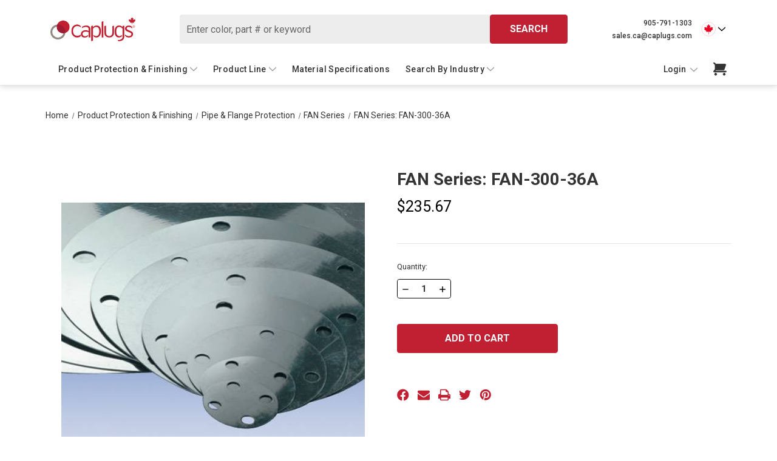

--- FILE ---
content_type: text/html; charset=UTF-8
request_url: https://www.caplugs.ca/fan-series-fan-300-36a/
body_size: 29467
content:


<!DOCTYPE html>
<html class="no-js" lang="en">
    <head>
        <title>FAN Series: FAN-300-36A - Caplugs</title>
        <link rel="dns-prefetch preconnect" href="https://cdn11.bigcommerce.com/s-6m2i9lls3e" crossorigin><link rel="dns-prefetch preconnect" href="https://fonts.googleapis.com/" crossorigin><link rel="dns-prefetch preconnect" href="https://fonts.gstatic.com/" crossorigin>
        <meta property="product:price:amount" content="235.67" /><meta property="product:price:currency" content="CAD" /><meta property="og:url" content="https://www.caplugs.ca/fan-series-fan-300-36a/" /><meta property="og:site_name" content="Caplugs" /><meta name="keywords" content="Canada Plastics, Caplugs, Caps n plugs, caps and plugs, canadian caps and plugs, hi-temp masking, hi-temp hooks, high temperature masking and hooks, injection molded plastic parts, vinyl caps, vinyl plugs, threaded hydraulic"><link rel='canonical' href='https://www.caplugs.ca/fan-series-fan-300-36a/' /><meta name='platform' content='bigcommerce.stencil' /><meta property="og:type" content="product" />
<meta property="og:title" content="FAN Series: FAN-300-36A" />
<meta property="og:description" content="Caplugs is a leading Canadian manufacturer and distributor of plastic injection moulded parts, rubber compression moulded parts, vinyl dip moulded parts and tape products. We try to provide our clients with exceptional customer service and have a vast selection of parts for all your needs. If nothing in our standard product line suits your application then CapsNPlugs can design a part to suit your requirements. Caps’n Plugs is ISO 9001:2015 Registered." />
<meta property="og:image" content="https://cdn11.bigcommerce.com/s-6m2i9lls3e/products/1131/images/608/fan__46807%252520%25281%2529_category__59243.1556880730.386.513.jpg?c=2" />
<meta property="og:availability" content="instock" />
<meta property="pinterest:richpins" content="enabled" />
        
         

        <link rel="apple-touch-icon" sizes="180x180" href="https://cdn11.bigcommerce.com/s-6m2i9lls3e/images/stencil/original/content/img/apple-touch-icon.png">
        <link rel="icon" type="image/png" sizes="32x32" href="https://cdn11.bigcommerce.com/s-6m2i9lls3e/images/stencil/original/content/img/favicon-32x32.png">
        <link rel="icon" type="image/png" sizes="16x16" href="https://cdn11.bigcommerce.com/s-6m2i9lls3e/images/stencil/original/content/img/favicon-16x16.png">
        <link rel="manifest" href="https://cdn11.bigcommerce.com/s-6m2i9lls3e/content/img/site.webmanifest">
        <link rel="mask-icon" href="https://cdn11.bigcommerce.com/s-6m2i9lls3e/content/img/safari-pinned-tab.svg" color="#5bbad5">
        <link rel="shortcut icon" href="https://cdn11.bigcommerce.com/s-6m2i9lls3e/stencil/b0ead0c0-59a5-013e-924e-46823ef2b872/e/fbc478f0-a357-013e-ed89-7a4be6aec693/img/favicon.ico">
        <meta name="apple-mobile-web-app-title" content="Caps 'n Plugs">
        <meta name="application-name" content="Caps 'n Plugs">
        <meta name="msapplication-TileColor" content="#ffffff">
        <meta name="theme-color" content="#ffffff">
        
        <!-- Start cookieyes banner --> 
        <script id="cookieyes" type="text/javascript" src="https://cdn-cookieyes.com/client_data/35f996d5242f775cafeb0f4d/script.js"></script>
        <!-- End cookieyes banner -->
        
        <!-- Google Tag Manager -->
        <script>(function(w,d,s,l,i){w[l]=w[l]||[];w[l].push({'gtm.start':
        new Date().getTime(),event:'gtm.js'});var f=d.getElementsByTagName(s)[0],
        j=d.createElement(s),dl=l!='dataLayer'?'&l='+l:'';j.async=true;j.src=
        'https://www.googletagmanager.com/gtm.js?id='+i+dl;f.parentNode.insertBefore(j,f);
        })(window,document,'script','dataLayer','GTM-PM83853');</script>
        <!-- End Google Tag Manager -->
        <meta name="viewport" content="width=device-width, initial-scale=1">

        <script nonce="">
            document.documentElement.className = document.documentElement.className.replace('no-js', 'js');
        </script>

        <script nonce="">
    function browserSupportsAllFeatures() {
        return window.Promise
            && window.fetch
            && window.URL
            && window.URLSearchParams
            && window.WeakMap
            // object-fit support
            && ('objectFit' in document.documentElement.style);
    }

    function loadScript(src) {
        var js = document.createElement('script');
        js.src = src;
        js.onerror = function () {
            console.error('Failed to load polyfill script ' + src);
        };
        document.head.appendChild(js);
    }

    if (!browserSupportsAllFeatures()) {
        loadScript('https://cdn11.bigcommerce.com/s-6m2i9lls3e/stencil/b0ead0c0-59a5-013e-924e-46823ef2b872/e/fbc478f0-a357-013e-ed89-7a4be6aec693/dist/theme-bundle.polyfills.js');
    }
</script>
        <script nonce="">window.consentManagerTranslations = `{"locale":"en","locales":{"consent_manager.data_collection_warning":"en","consent_manager.accept_all_cookies":"en","consent_manager.gdpr_settings":"en","consent_manager.data_collection_preferences":"en","consent_manager.manage_data_collection_preferences":"en","consent_manager.use_data_by_cookies":"en","consent_manager.data_categories_table":"en","consent_manager.allow":"en","consent_manager.accept":"en","consent_manager.deny":"en","consent_manager.dismiss":"en","consent_manager.reject_all":"en","consent_manager.category":"en","consent_manager.purpose":"en","consent_manager.functional_category":"en","consent_manager.functional_purpose":"en","consent_manager.analytics_category":"en","consent_manager.analytics_purpose":"en","consent_manager.targeting_category":"en","consent_manager.advertising_category":"en","consent_manager.advertising_purpose":"en","consent_manager.essential_category":"en","consent_manager.esential_purpose":"en","consent_manager.yes":"en","consent_manager.no":"en","consent_manager.not_available":"en","consent_manager.cancel":"en","consent_manager.save":"en","consent_manager.back_to_preferences":"en","consent_manager.close_without_changes":"en","consent_manager.unsaved_changes":"en","consent_manager.by_using":"en","consent_manager.agree_on_data_collection":"en","consent_manager.change_preferences":"en","consent_manager.cancel_dialog_title":"en","consent_manager.privacy_policy":"en","consent_manager.allow_category_tracking":"en","consent_manager.disallow_category_tracking":"en"},"translations":{"consent_manager.data_collection_warning":"We use cookies (and other similar technologies) to collect data to improve your shopping experience.","consent_manager.accept_all_cookies":"Accept All Cookies","consent_manager.gdpr_settings":"Settings","consent_manager.data_collection_preferences":"Website Data Collection Preferences","consent_manager.manage_data_collection_preferences":"Manage Website Data Collection Preferences","consent_manager.use_data_by_cookies":" uses data collected by cookies and JavaScript libraries to improve your shopping experience.","consent_manager.data_categories_table":"The table below outlines how we use this data by category. To opt out of a category of data collection, select 'No' and save your preferences.","consent_manager.allow":"Allow","consent_manager.accept":"Accept","consent_manager.deny":"Deny","consent_manager.dismiss":"Dismiss","consent_manager.reject_all":"Reject all","consent_manager.category":"Category","consent_manager.purpose":"Purpose","consent_manager.functional_category":"Functional","consent_manager.functional_purpose":"Enables enhanced functionality, such as videos and live chat. If you do not allow these, then some or all of these functions may not work properly.","consent_manager.analytics_category":"Analytics","consent_manager.analytics_purpose":"Provide statistical information on site usage, e.g., web analytics so we can improve this website over time.","consent_manager.targeting_category":"Targeting","consent_manager.advertising_category":"Advertising","consent_manager.advertising_purpose":"Used to create profiles or personalize content to enhance your shopping experience.","consent_manager.essential_category":"Essential","consent_manager.esential_purpose":"Essential for the site and any requested services to work, but do not perform any additional or secondary function.","consent_manager.yes":"Yes","consent_manager.no":"No","consent_manager.not_available":"N/A","consent_manager.cancel":"Cancel","consent_manager.save":"Save","consent_manager.back_to_preferences":"Back to Preferences","consent_manager.close_without_changes":"You have unsaved changes to your data collection preferences. Are you sure you want to close without saving?","consent_manager.unsaved_changes":"You have unsaved changes","consent_manager.by_using":"By using our website, you're agreeing to our","consent_manager.agree_on_data_collection":"By using our website, you're agreeing to the collection of data as described in our ","consent_manager.change_preferences":"You can change your preferences at any time","consent_manager.cancel_dialog_title":"Are you sure you want to cancel?","consent_manager.privacy_policy":"Privacy Policy","consent_manager.allow_category_tracking":"Allow [CATEGORY_NAME] tracking","consent_manager.disallow_category_tracking":"Disallow [CATEGORY_NAME] tracking"}}`;</script>

        <script nonce="">
            window.lazySizesConfig = window.lazySizesConfig || {};
            window.lazySizesConfig.loadMode = 1;
        </script>
        <script nonce="" async src="https://cdn11.bigcommerce.com/s-6m2i9lls3e/stencil/b0ead0c0-59a5-013e-924e-46823ef2b872/e/fbc478f0-a357-013e-ed89-7a4be6aec693/dist/theme-bundle.head_async.js"></script>
        
        <link href="https://fonts.googleapis.com/css?family=Roboto:500,700,400&display=block" rel="stylesheet">
        
        <script nonce="" async src="https://cdn11.bigcommerce.com/s-6m2i9lls3e/stencil/b0ead0c0-59a5-013e-924e-46823ef2b872/e/fbc478f0-a357-013e-ed89-7a4be6aec693/dist/theme-bundle.font.js"></script>

        <link data-stencil-stylesheet href="https://cdn11.bigcommerce.com/s-6m2i9lls3e/stencil/b0ead0c0-59a5-013e-924e-46823ef2b872/e/fbc478f0-a357-013e-ed89-7a4be6aec693/css/theme-23e45330-6bee-013e-0217-16724a646ec4.css" rel="stylesheet">

        
<script type="text/javascript">
var BCData = {"product_attributes":{"sku":"FAN-300-36A","upc":null,"mpn":null,"gtin":null,"weight":null,"base":true,"image":null,"price":{"without_tax":{"formatted":"$235.67","value":235.67,"currency":"CAD"},"tax_label":"Tax"},"stock":null,"instock":true,"stock_message":null,"purchasable":true,"purchasing_message":null}};
</script>
<script src='https://www.powr.io/powr.js?external-type=bigcommerce' async></script><script src='https://www.powr.io/powr.js?external-type=bigcommerce' async></script><script type="text/javascript" src="https://secure.agile365enterprise.com/js/779452.js" ></script>
<script nonce="">
(function () {
    var xmlHttp = new XMLHttpRequest();

    xmlHttp.open('POST', 'https://bes.gcp.data.bigcommerce.com/nobot');
    xmlHttp.setRequestHeader('Content-Type', 'application/json');
    xmlHttp.send('{"store_id":"1000225010","timezone_offset":"-4.0","timestamp":"2025-12-16T14:50:43.83213100Z","visit_id":"d5131c54-a63e-4c9a-a691-252e9146332b","channel_id":1}');
})();
</script>

        
        <!-- snippet location htmlhead -->
    </head>
    <body class="product-template pages-product-template">
        <!-- Google Tag Manager (noscript) -->
        <noscript><iframe src="https://www.googletagmanager.com/ns.html?id=GTM-PM83853"
        height="0" width="0" style="display:none;visibility:hidden"></iframe></noscript>
        <!-- End Google Tag Manager (noscript) -->

        <!-- snippet location header -->
        <svg data-src="https://cdn11.bigcommerce.com/s-6m2i9lls3e/stencil/b0ead0c0-59a5-013e-924e-46823ef2b872/e/fbc478f0-a357-013e-ed89-7a4be6aec693/img/icon-sprite.svg" class="icons-svg-sprite"></svg>

        <a href="#main-content" class="skip-to-main-link">Skip to main content</a>
<header class="header" role="banner">
    <div class="header-wrapper">
        <a href="#" class="mobileMenu-toggle" data-mobile-menu-toggle="menu">
            <span class="mobileMenu-toggleIcon">Toggle menu</span>
        </a>
        <div class="navuser-block">
                <div class="header-logo header-logo--center">
                    <a href="https://www.caplugs.ca/" class="header-logo__link" data-header-logo-link>
        <div class="header-logo-image-container">
            <img class="header-logo-image"
                 src="https://cdn11.bigcommerce.com/s-6m2i9lls3e/images/stencil/250x100/caplugs-canada-logo_1655145448__17367.original.jpg"
                 srcset="https://cdn11.bigcommerce.com/s-6m2i9lls3e/images/stencil/250x100/caplugs-canada-logo_1655145448__17367.original.jpg"
                 alt="Caplugs"
                 title="Caplugs">
        </div>
</a>
                </div>
            <div class="desktop-search desktop-only">
                <div class="search-container container">
    <form class="form" data-url="/search.php" data-quick-search-form>
        <fieldset class="form-fieldset">
            <div class="form-field">
                <label class="is-srOnly" for="nav-quick-search">Search</label>
                <input class="form-input"
                    data-search-quick
                    name="nav-quick-search"
                    id="nav-quick-search"
                    data-error-message="Search field cannot be empty."
                    placeholder="Enter color, part # or keyword"
                    autocomplete="off"
                >
                <button type="submit" class="button button--primary search-quick-button">
                    Search
                </button>             
            </div>
        </fieldset>
    </form>
    <section class="quickSearchResults" data-bind="html: results"></section>
    <p role="status"
       aria-live="polite"
       class="aria-description--hidden"
       data-search-aria-message-predefined-text="product results for"
    ></p>
</div>
            </div>
            <div class="region-selector desktop-only">
                <div class="header__contacts">
                    <a href="tel:905-791-1303" class="header-contact-link">905-791-1303</a>
                    <br>
                        <a href="mailto:sales.ca@caplugs.com" class="header-contact-link">sales.ca@caplugs.com</a>
                </div>
                <ul class="navUser-section region-and-currency">
    <li class="navUser-item">
        <a class="navUser-action navUser-action--regionSelector has-dropdown"
           href="#"
           data-dropdown="regionSelection"
           aria-controls="regionSelection"
           aria-expanded="false"
        >
            <svg class="flag-icon">
                <use href="#icon-canada" />
            </svg>
            <i class="icon" aria-hidden="true">
                <svg class="arrow-icon">
                    <use href="#icon-chevron-down" />
                </svg>
            </i>
        </a>
        <ul class="dropdown-menu" id="regionSelection" data-dropdown-content aria-hidden="true" tabindex="-1">
            <li>
                Select a region
            </li>
            <li class="selected">
                <a href="https://www.caplugs.ca/"> 
                    <svg class="flag-icon">
                        <use href="#icon-canada" />
                    </svg>
                    Canada
                </a>
            </li>
            <li>
                <a href="https://www.caplugs.com/" target="_blank"> 
                    <svg class="flag-icon">
                        <use href="#icon-united_states" />
                    </svg>
                    United States
                </a>
            </li>
            <li>
                <a href="https://caplugs.au/" target="_blank"> 
                    <svg class="flag-icon">
                        <use href="#icon-australia" />
                    </svg>
                    Australia
                </a>
            </li>
            <li>
                <a href="https://www.caplugs.mx/" target="_blank"> 
                    <svg class="flag-icon">
                        <use href="#icon-maxico" />
                    </svg>
                    Mexico
                </a>
            </li>
            <li>
                <a href="https://caplugs.eu/" target="_blank"> 
                    <svg class="flag-icon">
                        <use href="#icon-european_union" />
                    </svg>
                    European Union
                </a>
            </li>
            <li>
                <a href="https://www.caplugs.cn/" target="_blank"> 
                    <svg class="flag-icon">
                        <use href="#icon-china" />
                    </svg>
                    China
                </a>
            </li>
        </ul>
    </li>
</ul>
            </div>
        </div>
        <div class="mobile-search-bar">
            <div class="search-container container">
    <form class="form" data-url="/search.php" data-quick-search-form>
        <fieldset class="form-fieldset">
            <div class="form-field">
                <label class="is-srOnly" for="nav-menu-quick-search">Search</label>
                <input class="form-input"
                    data-search-quick
                    name="nav-menu-quick-search"
                    id="nav-menu-quick-search"
                    data-error-message="Search field cannot be empty."
                    placeholder="Enter color, part # or keyword"
                    autocomplete="off"
                >
                <button type="submit" class="button button--primary search-quick-button">
                    Search
                </button>             
            </div>
        </fieldset>
    </form>
    <section class="quickSearchResults" data-bind="html: results"></section>
    <p role="status"
       aria-live="polite"
       class="aria-description--hidden"
       data-search-aria-message-predefined-text="product results for"
    ></p>
</div>
        </div>
        <div class="desktop-navigation">
            <div class="navPages-container" id="menu" data-menu>
                <div class="header-title">
    Menu
</div>
<nav class="navPages">
    <ul class="navPages-list navPages-list-Pages">
            <li class="navPages-item product-protection-finishing-item">
                <a class="navPages-action has-subMenu activePage"
   href="https://www.caplugs.ca/product-line/product-protection-finishing/"
   data-collapsible="navPages-25"
>
    Product Protection &amp; Finishing
    <i class="icon navPages-action-moreIcon" aria-hidden="true">
        <svg><use href="#icon-chevron-down" /></svg>
    </i>
</a>
<div class="navPage-subMenu" id="navPages-25" aria-hidden="true" tabindex="-1">
    <ul class="navPage-subMenu-list">
        <li class="navPage-subMenu-item back-link">
            <a class="navPages-action"
            href="https://www.caplugs.ca/product-line/product-protection-finishing/"
            data-collapsible="navPages-25"
            >
                <i aria-hidden="true" class="navPages-action-moreIcon">
                    <svg><use href="#icon-arrow-left" /></svg>
                </i>
                <span>back to main menu</span>
            </a>
        </li>
        <li class="navPage-subMenu-item shop-all-item">
            <a class="navPage-subMenu-action navPages-action"
               href="https://www.caplugs.ca/product-line/product-protection-finishing/"
               aria-label="All Product Protection &amp; Finishing"
            >
                All Product Protection &amp; Finishing
            </a>
        </li>
            <li class="navPage-subMenu-item">
                    <a class="navPage-subMenu-action navPages-action has-subMenu"
                       href="https://www.caplugs.ca/product-line/product-protection-finishing/hose-protection/"
                       aria-label="Hose Protection"
                    >   
                        
                        <span class="category-image">
                                <img src="https://cdn11.bigcommerce.com/s-6m2i9lls3e/images/stencil/150x100/u/hose-rainbow__94347.original.jpg" alt="Hose Protection"  width="100" height="80">
                        </span>
                        
                        <span class="category-name">
                            Hose Protection
                        </span>
                        <span class="collapsible-icon-wrapper"
                            data-collapsible="navPages-361"
                            data-collapsible-disabled-breakpoint="medium"
                            data-collapsible-disabled-state="open"
                            data-collapsible-enabled-state="closed"
                        >
                            <i class="icon navPages-action-moreIcon" aria-hidden="true">
                                <svg><use href="#icon-chevron-down" /></svg>
                            </i>
                        </span>
                    </a>
                    <ul class="navPage-childList" id="navPages-361">
                        <li class="navPage-childList-item back-link">
                            <a class="navPage-subMenu-action navPages-action"
                                href="https://www.caplugs.ca/product-line/product-protection-finishing/"
                                aria-label="Product Protection &amp; Finishing"
                                >
                                    <span
                                        data-collapsible="navPages-361"
                                        data-collapsible-disabled-breakpoint="medium"
                                        data-collapsible-disabled-state="open"
                                        data-collapsible-enabled-state="closed"
                                    >
                                        <i aria-hidden="true" class="navPages-action-moreIcon">
                                            <svg><use href="#icon-arrow-left" /></svg>
                                        </i>
                                        back to Product Protection &amp; Finishing
                                    </span>
                                </a>
                        </li>
                        <li class="navPage-childList-item shop-all-item">
                            <a class="navPage-childList-action navPages-action"
                               href="https://www.caplugs.ca/product-line/product-protection-finishing/hose-protection/"
                               aria-label="Hose Protection"
                            >
                                Hose Protection
                            </a>
                        </li>
                            <li class="navPage-childList-item">
                                <a class="navPage-childList-action navPages-action"
                                href="https://www.caplugs.ca/product-line/product-protection-finishing/hose-protection/pigs-tail-anti-abrasion-hose-sleeve/"
                                aria-label="Pig&#x27;s Tail Anti-Abrasion Hose Sleeve"
                                >
                                    Pig&#x27;s Tail Anti-Abrasion Hose Sleeve
                                </a>
                            </li>
                            <li class="navPage-childList-item">
                                <a class="navPage-childList-action navPages-action"
                                href="https://www.caplugs.ca/product-line/product-protection-finishing/hose-protection/pigs-tail-electrical-spiral-wrap-pteg-series/"
                                aria-label="Pig&#x27;s Tail Electrical Spiral Wrap PTEG Series"
                                >
                                    Pig&#x27;s Tail Electrical Spiral Wrap PTEG Series
                                </a>
                            </li>
                            <li class="navPage-childList-item">
                                <a class="navPage-childList-action navPages-action"
                                href="https://www.caplugs.ca/product-protection-finishing/hose-protection/pigs-tail-fire-resistant-anti-static-spiral-wrap/"
                                aria-label="Pig&#x27;s Tail Fire Resistant Anti-Static Spiral Wrap"
                                >
                                    Pig&#x27;s Tail Fire Resistant Anti-Static Spiral Wrap
                                </a>
                            </li>
                            <li class="navPage-childList-item">
                                <a class="navPage-childList-action navPages-action"
                                href="https://www.caplugs.ca/product-protection-finishing/hose-protection/pigs-tail-nightglow-spiral-wrap/"
                                aria-label="Pig&#x27;s Tail NightGlow Spiral Wrap"
                                >
                                    Pig&#x27;s Tail NightGlow Spiral Wrap
                                </a>
                            </li>
                            <li class="navPage-childList-item">
                                <a class="navPage-childList-action navPages-action"
                                href="https://www.caplugs.ca/product-protection-finishing/hose-protection/pigs-tail-spiral-protective-wrapping/"
                                aria-label="Pig&#x27;s Tail Spiral Protective Wrapping"
                                >
                                    Pig&#x27;s Tail Spiral Protective Wrapping
                                </a>
                            </li>
                        <li class="navPage-childList-item common-navPages-item contact-us-item">
    <a href="tel:905-791-1303" class="navPage-subMenu-action navPages-action">
        <span class="label-with-icon">
            <svg width="16px" height="16px"> 
                <use href="#icon-call" />
            </svg>
            905-791-1303
        </span>
    </a>
</li>
<li class="navPage-childList-item common-navPages-item contact-us-item">
    <a href="mailto:sales.ca@caplugs.com" class="navPage-subMenu-action navPages-action">
        <span class="label-with-icon">
            <svg width="16px" height="16px">
                <use href="#icon-Email"></use>
            </svg>
            sales.ca@caplugs.com
        </span>
    </a>
</li>                    </ul>
            </li>
            <li class="navPage-subMenu-item">
                    <a class="navPage-subMenu-action navPages-action has-subMenu"
                       href="https://www.caplugs.ca/product-line/product-protection-finishing/reusable-service-plugs-for-hydraulic-systems/"
                       aria-label="Service Plugs"
                    >   
                        
                        <span class="category-image">
                                <img src="https://cdn11.bigcommerce.com/s-6m2i9lls3e/images/stencil/150x100/f/service-plugs__80329.original.jpg" alt="Service Plugs"  width="100" height="80">
                        </span>
                        
                        <span class="category-name">
                            Service Plugs
                        </span>
                        <span class="collapsible-icon-wrapper"
                            data-collapsible="navPages-359"
                            data-collapsible-disabled-breakpoint="medium"
                            data-collapsible-disabled-state="open"
                            data-collapsible-enabled-state="closed"
                        >
                            <i class="icon navPages-action-moreIcon" aria-hidden="true">
                                <svg><use href="#icon-chevron-down" /></svg>
                            </i>
                        </span>
                    </a>
                    <ul class="navPage-childList" id="navPages-359">
                        <li class="navPage-childList-item back-link">
                            <a class="navPage-subMenu-action navPages-action"
                                href="https://www.caplugs.ca/product-line/product-protection-finishing/"
                                aria-label="Product Protection &amp; Finishing"
                                >
                                    <span
                                        data-collapsible="navPages-359"
                                        data-collapsible-disabled-breakpoint="medium"
                                        data-collapsible-disabled-state="open"
                                        data-collapsible-enabled-state="closed"
                                    >
                                        <i aria-hidden="true" class="navPages-action-moreIcon">
                                            <svg><use href="#icon-arrow-left" /></svg>
                                        </i>
                                        back to Product Protection &amp; Finishing
                                    </span>
                                </a>
                        </li>
                        <li class="navPage-childList-item shop-all-item">
                            <a class="navPage-childList-action navPages-action"
                               href="https://www.caplugs.ca/product-line/product-protection-finishing/reusable-service-plugs-for-hydraulic-systems/"
                               aria-label="Service Plugs"
                            >
                                Service Plugs
                            </a>
                        </li>
                            <li class="navPage-childList-item">
                                <a class="navPage-childList-action navPages-action"
                                href="https://www.caplugs.ca/product-protection-finishing/service-plugs/food-line-service-plugs/"
                                aria-label="Food Line Service Plugs"
                                >
                                    Food Line Service Plugs
                                </a>
                            </li>
                            <li class="navPage-childList-item">
                                <a class="navPage-childList-action navPages-action"
                                href="https://www.caplugs.ca/product-line/product-protection-finishing/service-plugs/reusable-service-plugs-for-hydraulic-systems/"
                                aria-label="Reusable Service Plugs for Hydraulic Systems"
                                >
                                    Reusable Service Plugs for Hydraulic Systems
                                </a>
                            </li>
                        <li class="navPage-childList-item common-navPages-item contact-us-item">
    <a href="tel:905-791-1303" class="navPage-subMenu-action navPages-action">
        <span class="label-with-icon">
            <svg width="16px" height="16px"> 
                <use href="#icon-call" />
            </svg>
            905-791-1303
        </span>
    </a>
</li>
<li class="navPage-childList-item common-navPages-item contact-us-item">
    <a href="mailto:sales.ca@caplugs.com" class="navPage-subMenu-action navPages-action">
        <span class="label-with-icon">
            <svg width="16px" height="16px">
                <use href="#icon-Email"></use>
            </svg>
            sales.ca@caplugs.com
        </span>
    </a>
</li>                    </ul>
            </li>
            <li class="navPage-subMenu-item">
                    <a class="navPage-subMenu-action navPages-action has-subMenu"
                       href="https://www.caplugs.ca/product-line/product-protection-finishing/tube-finishing-plugs/"
                       aria-label="Tube Finishing Plugs"
                    >   
                        
                        <span class="category-image">
                                <img src="https://cdn11.bigcommerce.com/s-6m2i9lls3e/images/stencil/150x100/w/group-large__72310.original.jpg" alt="Tube Finishing Plugs"  width="100" height="80">
                        </span>
                        
                        <span class="category-name">
                            Tube Finishing Plugs
                        </span>
                        <span class="collapsible-icon-wrapper"
                            data-collapsible="navPages-32"
                            data-collapsible-disabled-breakpoint="medium"
                            data-collapsible-disabled-state="open"
                            data-collapsible-enabled-state="closed"
                        >
                            <i class="icon navPages-action-moreIcon" aria-hidden="true">
                                <svg><use href="#icon-chevron-down" /></svg>
                            </i>
                        </span>
                    </a>
                    <ul class="navPage-childList" id="navPages-32">
                        <li class="navPage-childList-item back-link">
                            <a class="navPage-subMenu-action navPages-action"
                                href="https://www.caplugs.ca/product-line/product-protection-finishing/"
                                aria-label="Product Protection &amp; Finishing"
                                >
                                    <span
                                        data-collapsible="navPages-32"
                                        data-collapsible-disabled-breakpoint="medium"
                                        data-collapsible-disabled-state="open"
                                        data-collapsible-enabled-state="closed"
                                    >
                                        <i aria-hidden="true" class="navPages-action-moreIcon">
                                            <svg><use href="#icon-arrow-left" /></svg>
                                        </i>
                                        back to Product Protection &amp; Finishing
                                    </span>
                                </a>
                        </li>
                        <li class="navPage-childList-item shop-all-item">
                            <a class="navPage-childList-action navPages-action"
                               href="https://www.caplugs.ca/product-line/product-protection-finishing/tube-finishing-plugs/"
                               aria-label="Tube Finishing Plugs"
                            >
                                Tube Finishing Plugs
                            </a>
                        </li>
                            <li class="navPage-childList-item">
                                <a class="navPage-childList-action navPages-action"
                                href="https://www.caplugs.ca/product-protection-finishing/tube-finishing-plugs/rectangular-tubing-plugs-rc-series/"
                                aria-label="Rectangular Tubing Plugs RC Series"
                                >
                                    Rectangular Tubing Plugs RC Series
                                </a>
                            </li>
                            <li class="navPage-childList-item">
                                <a class="navPage-childList-action navPages-action"
                                href="https://www.caplugs.ca/product-line/product-protection-finishing/tube-finishing-plugs/square-tubing-plugs-t-u-series/"
                                aria-label="Square Tubing Plugs T-U Series"
                                >
                                    Square Tubing Plugs T-U Series
                                </a>
                            </li>
                            <li class="navPage-childList-item">
                                <a class="navPage-childList-action navPages-action"
                                href="https://www.caplugs.ca/product-line/product-protection-finishing/tube-finishing-plugs/round-tubing-plugs-c-u-series/"
                                aria-label="Round Tubing Plugs C-U Series"
                                >
                                    Round Tubing Plugs C-U Series
                                </a>
                            </li>
                        <li class="navPage-childList-item common-navPages-item contact-us-item">
    <a href="tel:905-791-1303" class="navPage-subMenu-action navPages-action">
        <span class="label-with-icon">
            <svg width="16px" height="16px"> 
                <use href="#icon-call" />
            </svg>
            905-791-1303
        </span>
    </a>
</li>
<li class="navPage-childList-item common-navPages-item contact-us-item">
    <a href="mailto:sales.ca@caplugs.com" class="navPage-subMenu-action navPages-action">
        <span class="label-with-icon">
            <svg width="16px" height="16px">
                <use href="#icon-Email"></use>
            </svg>
            sales.ca@caplugs.com
        </span>
    </a>
</li>                    </ul>
            </li>
            <li class="navPage-subMenu-item">
                    <a class="navPage-subMenu-action navPages-action has-subMenu"
                       href="https://www.caplugs.ca/product-line/product-protection-finishing/handle-grips/"
                       aria-label="Handle Grips"
                    >   
                        
                        <span class="category-image">
                                <img src="https://cdn11.bigcommerce.com/s-6m2i9lls3e/images/stencil/150x100/s/grips__52507.original.jpg" alt="Handle Grips"  width="100" height="80">
                        </span>
                        
                        <span class="category-name">
                            Handle Grips
                        </span>
                        <span class="collapsible-icon-wrapper"
                            data-collapsible="navPages-26"
                            data-collapsible-disabled-breakpoint="medium"
                            data-collapsible-disabled-state="open"
                            data-collapsible-enabled-state="closed"
                        >
                            <i class="icon navPages-action-moreIcon" aria-hidden="true">
                                <svg><use href="#icon-chevron-down" /></svg>
                            </i>
                        </span>
                    </a>
                    <ul class="navPage-childList" id="navPages-26">
                        <li class="navPage-childList-item back-link">
                            <a class="navPage-subMenu-action navPages-action"
                                href="https://www.caplugs.ca/product-line/product-protection-finishing/"
                                aria-label="Product Protection &amp; Finishing"
                                >
                                    <span
                                        data-collapsible="navPages-26"
                                        data-collapsible-disabled-breakpoint="medium"
                                        data-collapsible-disabled-state="open"
                                        data-collapsible-enabled-state="closed"
                                    >
                                        <i aria-hidden="true" class="navPages-action-moreIcon">
                                            <svg><use href="#icon-arrow-left" /></svg>
                                        </i>
                                        back to Product Protection &amp; Finishing
                                    </span>
                                </a>
                        </li>
                        <li class="navPage-childList-item shop-all-item">
                            <a class="navPage-childList-action navPages-action"
                               href="https://www.caplugs.ca/product-line/product-protection-finishing/handle-grips/"
                               aria-label="Handle Grips"
                            >
                                Handle Grips
                            </a>
                        </li>
                            <li class="navPage-childList-item">
                                <a class="navPage-childList-action navPages-action"
                                href="https://www.caplugs.ca/product-line/product-protection-finishing/handle-grips/finger-grips/"
                                aria-label="Finger Grips"
                                >
                                    Finger Grips
                                </a>
                            </li>
                            <li class="navPage-childList-item">
                                <a class="navPage-childList-action navPages-action"
                                href="https://www.caplugs.ca/product-line/product-protection-finishing/handle-grips/round-grips/"
                                aria-label="Round Grips"
                                >
                                    Round Grips
                                </a>
                            </li>
                            <li class="navPage-childList-item">
                                <a class="navPage-childList-action navPages-action"
                                href="https://www.caplugs.ca/product-line/product-protection-finishing/handle-grips/hanger-grips/"
                                aria-label="Hanger Grips"
                                >
                                    Hanger Grips
                                </a>
                            </li>
                            <li class="navPage-childList-item">
                                <a class="navPage-childList-action navPages-action"
                                href="https://www.caplugs.ca/product-line/product-protection-finishing/handle-grips/rectangular-round-end-grips/"
                                aria-label="Rectangular Round End Grips"
                                >
                                    Rectangular Round End Grips
                                </a>
                            </li>
                            <li class="navPage-childList-item">
                                <a class="navPage-childList-action navPages-action"
                                href="https://www.caplugs.ca/product-line/product-protection-finishing/handle-grips/rectangular-flat-end-grips/"
                                aria-label="Rectangular Flat End Grips"
                                >
                                    Rectangular Flat End Grips
                                </a>
                            </li>
                        <li class="navPage-childList-item common-navPages-item contact-us-item">
    <a href="tel:905-791-1303" class="navPage-subMenu-action navPages-action">
        <span class="label-with-icon">
            <svg width="16px" height="16px"> 
                <use href="#icon-call" />
            </svg>
            905-791-1303
        </span>
    </a>
</li>
<li class="navPage-childList-item common-navPages-item contact-us-item">
    <a href="mailto:sales.ca@caplugs.com" class="navPage-subMenu-action navPages-action">
        <span class="label-with-icon">
            <svg width="16px" height="16px">
                <use href="#icon-Email"></use>
            </svg>
            sales.ca@caplugs.com
        </span>
    </a>
</li>                    </ul>
            </li>
            <li class="navPage-subMenu-item">
                    <a class="navPage-subMenu-action navPages-action has-subMenu activePage"
                       href="https://www.caplugs.ca/product-line/product-protection-finishing/pipe-flange-protection/"
                       aria-label="Pipe &amp; Flange Protection"
                    >   
                        
                        <span class="category-image">
                                <img src="https://cdn11.bigcommerce.com/s-6m2i9lls3e/images/stencil/150x100/w/pipe-flange__40096.original.jpg" alt="Pipe &amp; Flange Protection"  width="100" height="80">
                        </span>
                        
                        <span class="category-name">
                            Pipe &amp; Flange Protection
                        </span>
                        <span class="collapsible-icon-wrapper"
                            data-collapsible="navPages-39"
                            data-collapsible-disabled-breakpoint="medium"
                            data-collapsible-disabled-state="open"
                            data-collapsible-enabled-state="closed"
                        >
                            <i class="icon navPages-action-moreIcon" aria-hidden="true">
                                <svg><use href="#icon-chevron-down" /></svg>
                            </i>
                        </span>
                    </a>
                    <ul class="navPage-childList" id="navPages-39">
                        <li class="navPage-childList-item back-link">
                            <a class="navPage-subMenu-action navPages-action"
                                href="https://www.caplugs.ca/product-line/product-protection-finishing/"
                                aria-label="Product Protection &amp; Finishing"
                                >
                                    <span
                                        data-collapsible="navPages-39"
                                        data-collapsible-disabled-breakpoint="medium"
                                        data-collapsible-disabled-state="open"
                                        data-collapsible-enabled-state="closed"
                                    >
                                        <i aria-hidden="true" class="navPages-action-moreIcon">
                                            <svg><use href="#icon-arrow-left" /></svg>
                                        </i>
                                        back to Product Protection &amp; Finishing
                                    </span>
                                </a>
                        </li>
                        <li class="navPage-childList-item shop-all-item">
                            <a class="navPage-childList-action navPages-action"
                               href="https://www.caplugs.ca/product-line/product-protection-finishing/pipe-flange-protection/"
                               aria-label="Pipe &amp; Flange Protection"
                            >
                                Pipe &amp; Flange Protection
                            </a>
                        </li>
                            <li class="navPage-childList-item">
                                <a class="navPage-childList-action navPages-action"
                                href="https://www.caplugs.ca/product-line/product-protection-finishing/pipe-flange-protection/flgv-series/"
                                aria-label="FLGV Series"
                                >
                                    FLGV Series
                                </a>
                            </li>
                            <li class="navPage-childList-item">
                                <a class="navPage-childList-action navPages-action"
                                href="https://www.caplugs.ca/product-line/product-protection-finishing/pipe-flange-protection/pipe-thread-protectors-open-end-oe-series/"
                                aria-label="Pipe-Thread Protectors (open-end) OE Series"
                                >
                                    Pipe-Thread Protectors (open-end) OE Series
                                </a>
                            </li>
                            <li class="navPage-childList-item">
                                <a class="navPage-childList-action navPages-action"
                                href="https://www.caplugs.ca/product-line/product-protection-finishing/pipe-flange-protection/tlf-series/"
                                aria-label="TLF Series"
                                >
                                    TLF Series
                                </a>
                            </li>
                            <li class="navPage-childList-item">
                                <a class="navPage-childList-action navPages-action"
                                href="https://www.caplugs.ca/product-line/product-protection-finishing/pipe-flange-protection/vas-series/"
                                aria-label="VAS Series"
                                >
                                    VAS Series
                                </a>
                            </li>
                            <li class="navPage-childList-item">
                                <a class="navPage-childList-action navPages-action"
                                href="https://www.caplugs.ca/product-line/product-protection-finishing/pipe-flange-protection/pipe-thread-protectors-ce-series/"
                                aria-label="Pipe-Thread Protectors CE Series"
                                >
                                    Pipe-Thread Protectors CE Series
                                </a>
                            </li>
                            <li class="navPage-childList-item">
                                <a class="navPage-childList-action navPages-action"
                                href="https://www.caplugs.ca/product-line/product-protection-finishing/pipe-flange-protection/rfp-series/"
                                aria-label="RFP Series"
                                >
                                    RFP Series
                                </a>
                            </li>
                            <li class="navPage-childList-item">
                                <a class="navPage-childList-action navPages-action activePage"
                                href="https://www.caplugs.ca/product-line/product-protection-finishing/pipe-flange-protection/fan-series/"
                                aria-label="FAN Series"
                                >
                                    FAN Series
                                </a>
                            </li>
                        <li class="navPage-childList-item common-navPages-item contact-us-item">
    <a href="tel:905-791-1303" class="navPage-subMenu-action navPages-action">
        <span class="label-with-icon">
            <svg width="16px" height="16px"> 
                <use href="#icon-call" />
            </svg>
            905-791-1303
        </span>
    </a>
</li>
<li class="navPage-childList-item common-navPages-item contact-us-item">
    <a href="mailto:sales.ca@caplugs.com" class="navPage-subMenu-action navPages-action">
        <span class="label-with-icon">
            <svg width="16px" height="16px">
                <use href="#icon-Email"></use>
            </svg>
            sales.ca@caplugs.com
        </span>
    </a>
</li>                    </ul>
            </li>
            <li class="navPage-subMenu-item">
                    <a class="navPage-subMenu-action navPages-action has-subMenu"
                       href="https://www.caplugs.ca/product-line/product-protection-finishing/plastic-plugs/"
                       aria-label="Plastic Plugs"
                    >   
                        
                        <span class="category-image">
                                <img src="https://cdn11.bigcommerce.com/s-6m2i9lls3e/images/stencil/150x100/n/plugs__04509.original.jpg" alt="Plastic Plugs"  width="100" height="80">
                        </span>
                        
                        <span class="category-name">
                            Plastic Plugs
                        </span>
                        <span class="collapsible-icon-wrapper"
                            data-collapsible="navPages-46"
                            data-collapsible-disabled-breakpoint="medium"
                            data-collapsible-disabled-state="open"
                            data-collapsible-enabled-state="closed"
                        >
                            <i class="icon navPages-action-moreIcon" aria-hidden="true">
                                <svg><use href="#icon-chevron-down" /></svg>
                            </i>
                        </span>
                    </a>
                    <ul class="navPage-childList" id="navPages-46">
                        <li class="navPage-childList-item back-link">
                            <a class="navPage-subMenu-action navPages-action"
                                href="https://www.caplugs.ca/product-line/product-protection-finishing/"
                                aria-label="Product Protection &amp; Finishing"
                                >
                                    <span
                                        data-collapsible="navPages-46"
                                        data-collapsible-disabled-breakpoint="medium"
                                        data-collapsible-disabled-state="open"
                                        data-collapsible-enabled-state="closed"
                                    >
                                        <i aria-hidden="true" class="navPages-action-moreIcon">
                                            <svg><use href="#icon-arrow-left" /></svg>
                                        </i>
                                        back to Product Protection &amp; Finishing
                                    </span>
                                </a>
                        </li>
                        <li class="navPage-childList-item shop-all-item">
                            <a class="navPage-childList-action navPages-action"
                               href="https://www.caplugs.ca/product-line/product-protection-finishing/plastic-plugs/"
                               aria-label="Plastic Plugs"
                            >
                                Plastic Plugs
                            </a>
                        </li>
                            <li class="navPage-childList-item">
                                <a class="navPage-childList-action navPages-action"
                                href="https://www.caplugs.ca/product-line/product-protection-finishing/plastic-plugs/centre-tab-pull-plugs/"
                                aria-label="Centre-Tab Pull Plugs"
                                >
                                    Centre-Tab Pull Plugs
                                </a>
                            </li>
                            <li class="navPage-childList-item">
                                <a class="navPage-childList-action navPages-action"
                                href="https://www.caplugs.ca/product-line/product-protection-finishing/plastic-plugs/flared-fitting-plugs-hf-series/"
                                aria-label="Flared-Fitting Plugs HF Series"
                                >
                                    Flared-Fitting Plugs HF Series
                                </a>
                            </li>
                            <li class="navPage-childList-item">
                                <a class="navPage-childList-action navPages-action"
                                href="https://www.caplugs.ca/product-line/product-protection-finishing/plastic-plugs/gro-series/"
                                aria-label="GRO Series"
                                >
                                    GRO Series
                                </a>
                            </li>
                            <li class="navPage-childList-item">
                                <a class="navPage-childList-action navPages-action"
                                href="https://www.caplugs.ca/product-line/product-protection-finishing/plastic-plugs/tapered-series/"
                                aria-label="Tapered Series"
                                >
                                    Tapered Series
                                </a>
                            </li>
                            <li class="navPage-childList-item">
                                <a class="navPage-childList-action navPages-action"
                                href="https://www.caplugs.ca/product-line/product-protection-finishing/plastic-plugs/core-plugs/"
                                aria-label="Core Plugs"
                                >
                                    Core Plugs
                                </a>
                            </li>
                            <li class="navPage-childList-item">
                                <a class="navPage-childList-action navPages-action"
                                href="https://www.caplugs.ca/product-line/product-protection-finishing/plastic-plugs/packaging-tube-plugs-ptp-series/"
                                aria-label="Packaging Tube Plugs PTP Series"
                                >
                                    Packaging Tube Plugs PTP Series
                                </a>
                            </li>
                            <li class="navPage-childList-item">
                                <a class="navPage-childList-action navPages-action"
                                href="https://www.caplugs.ca/product-line/product-protection-finishing/plastic-plugs/thin-wall-tubing-plugs-ct-series/"
                                aria-label="Thin-Wall Tubing Plugs CT Series"
                                >
                                    Thin-Wall Tubing Plugs CT Series
                                </a>
                            </li>
                            <li class="navPage-childList-item">
                                <a class="navPage-childList-action navPages-action"
                                href="https://www.caplugs.ca/product-line/product-protection-finishing/plastic-plugs/si-flush-series/"
                                aria-label="SI Flush Series"
                                >
                                    SI Flush Series
                                </a>
                            </li>
                            <li class="navPage-childList-item">
                                <a class="navPage-childList-action navPages-action"
                                href="https://www.caplugs.ca/product-line/product-protection-finishing/plastic-plugs/si-recessed-series/"
                                aria-label="SI Recessed Series"
                                >
                                    SI Recessed Series
                                </a>
                            </li>
                            <li class="navPage-childList-item">
                                <a class="navPage-childList-action navPages-action"
                                href="https://www.caplugs.ca/product-line/product-protection-finishing/plastic-plugs/dome-plugs-dop-series/"
                                aria-label="Dome Plugs DOP Series"
                                >
                                    Dome Plugs DOP Series
                                </a>
                            </li>
                            <li class="navPage-childList-item">
                                <a class="navPage-childList-action navPages-action"
                                href="https://www.caplugs.ca/product-line/product-protection-finishing/plastic-plugs/electrical-connector-plugs-e-series/"
                                aria-label="Electrical Connector Plugs E Series"
                                >
                                    Electrical Connector Plugs E Series
                                </a>
                            </li>
                            <li class="navPage-childList-item">
                                <a class="navPage-childList-action navPages-action"
                                href="https://www.caplugs.ca/product-line/product-protection-finishing/plastic-plugs/side-tab-pull-plugs/"
                                aria-label="Side-Tab Pull Plugs"
                                >
                                    Side-Tab Pull Plugs
                                </a>
                            </li>
                            <li class="navPage-childList-item">
                                <a class="navPage-childList-action navPages-action"
                                href="https://www.caplugs.ca/product-line/product-protection-finishing/plastic-plugs/thin-wall-tubing-plugs-type-k-ot-series/"
                                aria-label="Thin-Wall Tubing Plugs Type K OT Series"
                                >
                                    Thin-Wall Tubing Plugs Type K OT Series
                                </a>
                            </li>
                            <li class="navPage-childList-item">
                                <a class="navPage-childList-action navPages-action"
                                href="https://www.caplugs.ca/product-line/product-protection-finishing/plastic-plugs/extra-wide-extra-thick-flange-wwx-series/"
                                aria-label="Extra-Wide Extra-Thick Flange WWX Series"
                                >
                                    Extra-Wide Extra-Thick Flange WWX Series
                                </a>
                            </li>
                            <li class="navPage-childList-item">
                                <a class="navPage-childList-action navPages-action"
                                href="https://www.caplugs.ca/product-line/product-protection-finishing/plastic-plugs/wide-flange-wf-series/"
                                aria-label="Wide Flange WF Series"
                                >
                                    Wide Flange WF Series
                                </a>
                            </li>
                        <li class="navPage-childList-item common-navPages-item contact-us-item">
    <a href="tel:905-791-1303" class="navPage-subMenu-action navPages-action">
        <span class="label-with-icon">
            <svg width="16px" height="16px"> 
                <use href="#icon-call" />
            </svg>
            905-791-1303
        </span>
    </a>
</li>
<li class="navPage-childList-item common-navPages-item contact-us-item">
    <a href="mailto:sales.ca@caplugs.com" class="navPage-subMenu-action navPages-action">
        <span class="label-with-icon">
            <svg width="16px" height="16px">
                <use href="#icon-Email"></use>
            </svg>
            sales.ca@caplugs.com
        </span>
    </a>
</li>                    </ul>
            </li>
            <li class="navPage-subMenu-item">
                    <a class="navPage-subMenu-action navPages-action has-subMenu"
                       href="https://www.caplugs.ca/product-line/product-protection-finishing/sleeve-mesh/"
                       aria-label="Sleeve Mesh"
                    >   
                        
                        <span class="category-image">
                                <img src="https://cdn11.bigcommerce.com/s-6m2i9lls3e/images/stencil/150x100/i/netting__66997.original.jpg" alt="Sleeve Mesh"  width="100" height="80">
                        </span>
                        
                        <span class="category-name">
                            Sleeve Mesh
                        </span>
                        <span class="collapsible-icon-wrapper"
                            data-collapsible="navPages-134"
                            data-collapsible-disabled-breakpoint="medium"
                            data-collapsible-disabled-state="open"
                            data-collapsible-enabled-state="closed"
                        >
                            <i class="icon navPages-action-moreIcon" aria-hidden="true">
                                <svg><use href="#icon-chevron-down" /></svg>
                            </i>
                        </span>
                    </a>
                    <ul class="navPage-childList" id="navPages-134">
                        <li class="navPage-childList-item back-link">
                            <a class="navPage-subMenu-action navPages-action"
                                href="https://www.caplugs.ca/product-line/product-protection-finishing/"
                                aria-label="Product Protection &amp; Finishing"
                                >
                                    <span
                                        data-collapsible="navPages-134"
                                        data-collapsible-disabled-breakpoint="medium"
                                        data-collapsible-disabled-state="open"
                                        data-collapsible-enabled-state="closed"
                                    >
                                        <i aria-hidden="true" class="navPages-action-moreIcon">
                                            <svg><use href="#icon-arrow-left" /></svg>
                                        </i>
                                        back to Product Protection &amp; Finishing
                                    </span>
                                </a>
                        </li>
                        <li class="navPage-childList-item shop-all-item">
                            <a class="navPage-childList-action navPages-action"
                               href="https://www.caplugs.ca/product-line/product-protection-finishing/sleeve-mesh/"
                               aria-label="Sleeve Mesh"
                            >
                                Sleeve Mesh
                            </a>
                        </li>
                            <li class="navPage-childList-item">
                                <a class="navPage-childList-action navPages-action"
                                href="https://www.caplugs.ca/product-line/product-protection-finishing/sleeve-mesh/sleeve-mesh-sm-series/"
                                aria-label="Sleeve Mesh SM Series"
                                >
                                    Sleeve Mesh SM Series
                                </a>
                            </li>
                            <li class="navPage-childList-item">
                                <a class="navPage-childList-action navPages-action"
                                href="https://www.caplugs.ca/product-line/product-protection-finishing/sleeve-mesh/heavy-gauge-mesh-sm-h-series/"
                                aria-label="Heavy-Gauge Mesh SM-H Series"
                                >
                                    Heavy-Gauge Mesh SM-H Series
                                </a>
                            </li>
                            <li class="navPage-childList-item">
                                <a class="navPage-childList-action navPages-action"
                                href="https://www.caplugs.ca/product-line/product-protection-finishing/sleeve-mesh/cylinder-mesh-sm-cn-series/"
                                aria-label="Cylinder Mesh SM-CN Series"
                                >
                                    Cylinder Mesh SM-CN Series
                                </a>
                            </li>
                            <li class="navPage-childList-item">
                                <a class="navPage-childList-action navPages-action"
                                href="https://www.caplugs.ca/product-line/product-protection-finishing/sleeve-mesh/sleeve-mesh-high-expansion/"
                                aria-label="Sleeve Mesh - High Expansion"
                                >
                                    Sleeve Mesh - High Expansion
                                </a>
                            </li>
                        <li class="navPage-childList-item common-navPages-item contact-us-item">
    <a href="tel:905-791-1303" class="navPage-subMenu-action navPages-action">
        <span class="label-with-icon">
            <svg width="16px" height="16px"> 
                <use href="#icon-call" />
            </svg>
            905-791-1303
        </span>
    </a>
</li>
<li class="navPage-childList-item common-navPages-item contact-us-item">
    <a href="mailto:sales.ca@caplugs.com" class="navPage-subMenu-action navPages-action">
        <span class="label-with-icon">
            <svg width="16px" height="16px">
                <use href="#icon-Email"></use>
            </svg>
            sales.ca@caplugs.com
        </span>
    </a>
</li>                    </ul>
            </li>
            <li class="navPage-subMenu-item">
                    <a class="navPage-subMenu-action navPages-action has-subMenu"
                       href="https://www.caplugs.ca/product-line/product-protection-finishing/packaging/"
                       aria-label="Packaging"
                    >   
                        
                        <span class="category-image">
                                <img src="https://cdn11.bigcommerce.com/s-6m2i9lls3e/images/stencil/150x100/i/tubing%206-04__45193.original.jpg" alt="Packaging"  width="100" height="80">
                        </span>
                        
                        <span class="category-name">
                            Packaging
                        </span>
                        <span class="collapsible-icon-wrapper"
                            data-collapsible="navPages-36"
                            data-collapsible-disabled-breakpoint="medium"
                            data-collapsible-disabled-state="open"
                            data-collapsible-enabled-state="closed"
                        >
                            <i class="icon navPages-action-moreIcon" aria-hidden="true">
                                <svg><use href="#icon-chevron-down" /></svg>
                            </i>
                        </span>
                    </a>
                    <ul class="navPage-childList" id="navPages-36">
                        <li class="navPage-childList-item back-link">
                            <a class="navPage-subMenu-action navPages-action"
                                href="https://www.caplugs.ca/product-line/product-protection-finishing/"
                                aria-label="Product Protection &amp; Finishing"
                                >
                                    <span
                                        data-collapsible="navPages-36"
                                        data-collapsible-disabled-breakpoint="medium"
                                        data-collapsible-disabled-state="open"
                                        data-collapsible-enabled-state="closed"
                                    >
                                        <i aria-hidden="true" class="navPages-action-moreIcon">
                                            <svg><use href="#icon-arrow-left" /></svg>
                                        </i>
                                        back to Product Protection &amp; Finishing
                                    </span>
                                </a>
                        </li>
                        <li class="navPage-childList-item shop-all-item">
                            <a class="navPage-childList-action navPages-action"
                               href="https://www.caplugs.ca/product-line/product-protection-finishing/packaging/"
                               aria-label="Packaging"
                            >
                                Packaging
                            </a>
                        </li>
                            <li class="navPage-childList-item">
                                <a class="navPage-childList-action navPages-action"
                                href="https://www.caplugs.ca/product-line/product-protection-finishing/packaging/te-tube-end-plugs/"
                                aria-label="TE Tube End Plugs"
                                >
                                    TE Tube End Plugs
                                </a>
                            </li>
                            <li class="navPage-childList-item">
                                <a class="navPage-childList-action navPages-action"
                                href="https://www.caplugs.ca/product-line/product-protection-finishing/packaging/tso-square-tubing/"
                                aria-label="TSO Square Tubing"
                                >
                                    TSO Square Tubing
                                </a>
                            </li>
                            <li class="navPage-childList-item">
                                <a class="navPage-childList-action navPages-action"
                                href="https://www.caplugs.ca/product-line/product-protection-finishing/packaging/tro-heavy-clear-tubing/"
                                aria-label="TRO Heavy Clear Tubing"
                                >
                                    TRO Heavy Clear Tubing
                                </a>
                            </li>
                            <li class="navPage-childList-item">
                                <a class="navPage-childList-action navPages-action"
                                href="https://www.caplugs.ca/product-line/product-protection-finishing/packaging/trc-closed-end-tubes/"
                                aria-label="TRC Closed End Tubes"
                                >
                                    TRC Closed End Tubes
                                </a>
                            </li>
                            <li class="navPage-childList-item">
                                <a class="navPage-childList-action navPages-action"
                                href="https://www.caplugs.ca/product-line/product-protection-finishing/packaging/te-tab-tube-end-plugs/"
                                aria-label="TE-TAB Tube End Plugs"
                                >
                                    TE-TAB Tube End Plugs
                                </a>
                            </li>
                        <li class="navPage-childList-item common-navPages-item contact-us-item">
    <a href="tel:905-791-1303" class="navPage-subMenu-action navPages-action">
        <span class="label-with-icon">
            <svg width="16px" height="16px"> 
                <use href="#icon-call" />
            </svg>
            905-791-1303
        </span>
    </a>
</li>
<li class="navPage-childList-item common-navPages-item contact-us-item">
    <a href="mailto:sales.ca@caplugs.com" class="navPage-subMenu-action navPages-action">
        <span class="label-with-icon">
            <svg width="16px" height="16px">
                <use href="#icon-Email"></use>
            </svg>
            sales.ca@caplugs.com
        </span>
    </a>
</li>                    </ul>
            </li>
            <li class="navPage-subMenu-item">
                    <a class="navPage-subMenu-action navPages-action has-subMenu"
                       href="https://www.caplugs.ca/product-line/product-protection-finishing/oilfield-thread-protectors/"
                       aria-label="Oilfield Thread Protectors"
                    >   
                        
                        <span class="category-image">
                                <img src="https://cdn11.bigcommerce.com/s-6m2i9lls3e/images/stencil/150x100/p/hammer__95303.original.jpg" alt="Oilfield Thread Protectors"  width="100" height="80">
                        </span>
                        
                        <span class="category-name">
                            Oilfield Thread Protectors
                        </span>
                        <span class="collapsible-icon-wrapper"
                            data-collapsible="navPages-86"
                            data-collapsible-disabled-breakpoint="medium"
                            data-collapsible-disabled-state="open"
                            data-collapsible-enabled-state="closed"
                        >
                            <i class="icon navPages-action-moreIcon" aria-hidden="true">
                                <svg><use href="#icon-chevron-down" /></svg>
                            </i>
                        </span>
                    </a>
                    <ul class="navPage-childList" id="navPages-86">
                        <li class="navPage-childList-item back-link">
                            <a class="navPage-subMenu-action navPages-action"
                                href="https://www.caplugs.ca/product-line/product-protection-finishing/"
                                aria-label="Product Protection &amp; Finishing"
                                >
                                    <span
                                        data-collapsible="navPages-86"
                                        data-collapsible-disabled-breakpoint="medium"
                                        data-collapsible-disabled-state="open"
                                        data-collapsible-enabled-state="closed"
                                    >
                                        <i aria-hidden="true" class="navPages-action-moreIcon">
                                            <svg><use href="#icon-arrow-left" /></svg>
                                        </i>
                                        back to Product Protection &amp; Finishing
                                    </span>
                                </a>
                        </li>
                        <li class="navPage-childList-item shop-all-item">
                            <a class="navPage-childList-action navPages-action"
                               href="https://www.caplugs.ca/product-line/product-protection-finishing/oilfield-thread-protectors/"
                               aria-label="Oilfield Thread Protectors"
                            >
                                Oilfield Thread Protectors
                            </a>
                        </li>
                            <li class="navPage-childList-item">
                                <a class="navPage-childList-action navPages-action"
                                href="https://www.caplugs.ca/product-line/product-protection-finishing/oilfield-thread-protectors/fhu-vc-hammer-union-caps/"
                                aria-label="FHU-VC Hammer Union Caps"
                                >
                                    FHU-VC Hammer Union Caps
                                </a>
                            </li>
                            <li class="navPage-childList-item">
                                <a class="navPage-childList-action navPages-action"
                                href="https://www.caplugs.ca/product-line/product-protection-finishing/oilfield-thread-protectors/hu-hammer-union-plugs/"
                                aria-label="HU Hammer Union Plugs"
                                >
                                    HU Hammer Union Plugs
                                </a>
                            </li>
                            <li class="navPage-childList-item">
                                <a class="navPage-childList-action navPages-action"
                                href="https://www.caplugs.ca/product-line/product-protection-finishing/oilfield-thread-protectors/ssr-sucker-rod-caps/"
                                aria-label="SSR Sucker Rod Caps"
                                >
                                    SSR Sucker Rod Caps
                                </a>
                            </li>
                            <li class="navPage-childList-item">
                                <a class="navPage-childList-action navPages-action"
                                href="https://www.caplugs.ca/product-line/product-protection-finishing/oilfield-thread-protectors/psr-polished-sucker-rod-protectors/"
                                aria-label="PSR Polished Sucker Rod Protectors"
                                >
                                    PSR Polished Sucker Rod Protectors
                                </a>
                            </li>
                        <li class="navPage-childList-item common-navPages-item contact-us-item">
    <a href="tel:905-791-1303" class="navPage-subMenu-action navPages-action">
        <span class="label-with-icon">
            <svg width="16px" height="16px"> 
                <use href="#icon-call" />
            </svg>
            905-791-1303
        </span>
    </a>
</li>
<li class="navPage-childList-item common-navPages-item contact-us-item">
    <a href="mailto:sales.ca@caplugs.com" class="navPage-subMenu-action navPages-action">
        <span class="label-with-icon">
            <svg width="16px" height="16px">
                <use href="#icon-Email"></use>
            </svg>
            sales.ca@caplugs.com
        </span>
    </a>
</li>                    </ul>
            </li>
            <li class="navPage-subMenu-item">
                    <a class="navPage-subMenu-action navPages-action has-subMenu"
                       href="https://www.caplugs.ca/product-line/product-protection-finishing/threaded-hydraulic-caps-plugs/"
                       aria-label="Threaded Hydraulic Caps &amp; Plugs"
                    >   
                        
                        <span class="category-image">
                                <img src="https://cdn11.bigcommerce.com/s-6m2i9lls3e/images/stencil/150x100/y/threaded__70561.original.jpg" alt="Threaded Hydraulic Caps &amp; Plugs"  width="100" height="80">
                        </span>
                        
                        <span class="category-name">
                            Threaded Hydraulic Caps &amp; Plugs
                        </span>
                        <span class="collapsible-icon-wrapper"
                            data-collapsible="navPages-34"
                            data-collapsible-disabled-breakpoint="medium"
                            data-collapsible-disabled-state="open"
                            data-collapsible-enabled-state="closed"
                        >
                            <i class="icon navPages-action-moreIcon" aria-hidden="true">
                                <svg><use href="#icon-chevron-down" /></svg>
                            </i>
                        </span>
                    </a>
                    <ul class="navPage-childList" id="navPages-34">
                        <li class="navPage-childList-item back-link">
                            <a class="navPage-subMenu-action navPages-action"
                                href="https://www.caplugs.ca/product-line/product-protection-finishing/"
                                aria-label="Product Protection &amp; Finishing"
                                >
                                    <span
                                        data-collapsible="navPages-34"
                                        data-collapsible-disabled-breakpoint="medium"
                                        data-collapsible-disabled-state="open"
                                        data-collapsible-enabled-state="closed"
                                    >
                                        <i aria-hidden="true" class="navPages-action-moreIcon">
                                            <svg><use href="#icon-arrow-left" /></svg>
                                        </i>
                                        back to Product Protection &amp; Finishing
                                    </span>
                                </a>
                        </li>
                        <li class="navPage-childList-item shop-all-item">
                            <a class="navPage-childList-action navPages-action"
                               href="https://www.caplugs.ca/product-line/product-protection-finishing/threaded-hydraulic-caps-plugs/"
                               aria-label="Threaded Hydraulic Caps &amp; Plugs"
                            >
                                Threaded Hydraulic Caps &amp; Plugs
                            </a>
                        </li>
                            <li class="navPage-childList-item">
                                <a class="navPage-childList-action navPages-action"
                                href="https://www.caplugs.ca/product-line/product-protection-finishing/threaded-hydraulic-caps-plugs/flared-fitting-plugs-hf-series/"
                                aria-label="Flared-Fitting Plugs HF Series"
                                >
                                    Flared-Fitting Plugs HF Series
                                </a>
                            </li>
                            <li class="navPage-childList-item">
                                <a class="navPage-childList-action navPages-action"
                                href="https://www.caplugs.ca/product-line/product-protection-finishing/threaded-hydraulic-caps-plugs/hb-hose-bend-restrictors/"
                                aria-label="HB Hose Bend Restrictors"
                                >
                                    HB Hose Bend Restrictors
                                </a>
                            </li>
                            <li class="navPage-childList-item">
                                <a class="navPage-childList-action navPages-action"
                                href="https://www.caplugs.ca/product-line/product-protection-finishing/threaded-hydraulic-caps-plugs/inverted-flared-fitting-plugs-ht-series/"
                                aria-label="Inverted Flared-Fitting Plugs HT Series"
                                >
                                    Inverted Flared-Fitting Plugs HT Series
                                </a>
                            </li>
                            <li class="navPage-childList-item">
                                <a class="navPage-childList-action navPages-action"
                                href="https://www.caplugs.ca/product-line/product-protection-finishing/threaded-hydraulic-caps-plugs/threaded-plugs-tp-series/"
                                aria-label="Threaded Plugs TP Series"
                                >
                                    Threaded Plugs TP Series
                                </a>
                            </li>
                            <li class="navPage-childList-item">
                                <a class="navPage-childList-action navPages-action"
                                href="https://www.caplugs.ca/product-line/product-protection-finishing/threaded-hydraulic-caps-plugs/flared-fitting-threaded-aluminum-plugs-asp-series/"
                                aria-label="Flared Fitting Threaded Aluminum Plugs ASP Series"
                                >
                                    Flared Fitting Threaded Aluminum Plugs ASP Series
                                </a>
                            </li>
                            <li class="navPage-childList-item">
                                <a class="navPage-childList-action navPages-action"
                                href="https://www.caplugs.ca/product-line/product-protection-finishing/threaded-hydraulic-caps-plugs/thread-plugs-tf-series/"
                                aria-label="Thread Plugs TF Series"
                                >
                                    Thread Plugs TF Series
                                </a>
                            </li>
                            <li class="navPage-childList-item">
                                <a class="navPage-childList-action navPages-action"
                                href="https://www.caplugs.ca/product-line/product-protection-finishing/threaded-hydraulic-caps-plugs/flareless-threaded-aluminum-plugs-adp-series/"
                                aria-label="Flareless Threaded Aluminum Plugs ADP Series"
                                >
                                    Flareless Threaded Aluminum Plugs ADP Series
                                </a>
                            </li>
                            <li class="navPage-childList-item">
                                <a class="navPage-childList-action navPages-action"
                                href="https://www.caplugs.ca/product-line/product-protection-finishing/threaded-hydraulic-caps-plugs/flat-faced-threaded-aluminim-plugs-for-afo-series/"
                                aria-label="Flat Faced Threaded Aluminim Plugs for AFO Series"
                                >
                                    Flat Faced Threaded Aluminim Plugs for AFO Series
                                </a>
                            </li>
                            <li class="navPage-childList-item">
                                <a class="navPage-childList-action navPages-action"
                                href="https://www.caplugs.ca/product-line/product-protection-finishing/threaded-hydraulic-caps-plugs/flared-fitting-threaded-aluminum-cap-asc-series/"
                                aria-label="Flared Fitting Threaded Aluminum Cap ASC Series"
                                >
                                    Flared Fitting Threaded Aluminum Cap ASC Series
                                </a>
                            </li>
                            <li class="navPage-childList-item">
                                <a class="navPage-childList-action navPages-action"
                                href="https://www.caplugs.ca/product-line/product-protection-finishing/threaded-hydraulic-caps-plugs/finishing-flanges/"
                                aria-label="Finishing Flanges"
                                >
                                    Finishing Flanges
                                </a>
                            </li>
                            <li class="navPage-childList-item">
                                <a class="navPage-childList-action navPages-action"
                                href="https://www.caplugs.ca/product-line/product-protection-finishing/threaded-hydraulic-caps-plugs/hose-collars/"
                                aria-label="Hose Collars"
                                >
                                    Hose Collars
                                </a>
                            </li>
                            <li class="navPage-childList-item">
                                <a class="navPage-childList-action navPages-action"
                                href="https://www.caplugs.ca/product-line/product-protection-finishing/threaded-hydraulic-caps-plugs/flat-face-o-ring-plugs-pdf-series/"
                                aria-label="Flat-Face O-Ring Plugs PDF Series"
                                >
                                    Flat-Face O-Ring Plugs PDF Series
                                </a>
                            </li>
                            <li class="navPage-childList-item">
                                <a class="navPage-childList-action navPages-action"
                                href="https://www.caplugs.ca/product-line/product-protection-finishing/threaded-hydraulic-caps-plugs/threaded-cap-straight-tc-series/"
                                aria-label="Threaded Cap (straight) TC Series"
                                >
                                    Threaded Cap (straight) TC Series
                                </a>
                            </li>
                            <li class="navPage-childList-item">
                                <a class="navPage-childList-action navPages-action"
                                href="https://www.caplugs.ca/product-line/product-protection-finishing/threaded-hydraulic-caps-plugs/threaded-plugs-th-series/"
                                aria-label="Threaded Plugs TH Series"
                                >
                                    Threaded Plugs TH Series
                                </a>
                            </li>
                            <li class="navPage-childList-item">
                                <a class="navPage-childList-action navPages-action"
                                href="https://www.caplugs.ca/product-line/product-protection-finishing/threaded-hydraulic-caps-plugs/unified-sealing-plug-ut-series/"
                                aria-label="Unified Sealing Plug UT Series"
                                >
                                    Unified Sealing Plug UT Series
                                </a>
                            </li>
                            <li class="navPage-childList-item">
                                <a class="navPage-childList-action navPages-action"
                                href="https://www.caplugs.ca/product-line/product-protection-finishing/threaded-hydraulic-caps-plugs/sae-o-ring-port-plugs-pdo-series/"
                                aria-label="SAE O-Ring Port Plugs PDO Series"
                                >
                                    SAE O-Ring Port Plugs PDO Series
                                </a>
                            </li>
                            <li class="navPage-childList-item">
                                <a class="navPage-childList-action navPages-action"
                                href="https://www.caplugs.ca/product-line/product-protection-finishing/threaded-hydraulic-caps-plugs/threaded-plugs-tp-f-series/"
                                aria-label="Threaded Plugs TP-F Series"
                                >
                                    Threaded Plugs TP-F Series
                                </a>
                            </li>
                            <li class="navPage-childList-item">
                                <a class="navPage-childList-action navPages-action"
                                href="https://www.caplugs.ca/product-line/product-protection-finishing/threaded-hydraulic-caps-plugs/flareless-tube-and-nut-assembly-plugs-pde-series/"
                                aria-label="Flareless Tube and Nut Assembly Plugs PDE Series"
                                >
                                    Flareless Tube and Nut Assembly Plugs PDE Series
                                </a>
                            </li>
                        <li class="navPage-childList-item common-navPages-item contact-us-item">
    <a href="tel:905-791-1303" class="navPage-subMenu-action navPages-action">
        <span class="label-with-icon">
            <svg width="16px" height="16px"> 
                <use href="#icon-call" />
            </svg>
            905-791-1303
        </span>
    </a>
</li>
<li class="navPage-childList-item common-navPages-item contact-us-item">
    <a href="mailto:sales.ca@caplugs.com" class="navPage-subMenu-action navPages-action">
        <span class="label-with-icon">
            <svg width="16px" height="16px">
                <use href="#icon-Email"></use>
            </svg>
            sales.ca@caplugs.com
        </span>
    </a>
</li>                    </ul>
            </li>
            <li class="navPage-subMenu-item">
                    <a class="navPage-subMenu-action navPages-action has-subMenu"
                       href="https://www.caplugs.ca/product-protection-finishing/plastic-caps/"
                       aria-label="Plastic Caps"
                    >   
                        
                        <span class="category-image">
                                <img src="https://cdn11.bigcommerce.com/s-6m2i9lls3e/images/stencil/150x100/m/caps__52989.original.jpg" alt="Plastic Caps"  width="100" height="80">
                        </span>
                        
                        <span class="category-name">
                            Plastic Caps
                        </span>
                        <span class="collapsible-icon-wrapper"
                            data-collapsible="navPages-29"
                            data-collapsible-disabled-breakpoint="medium"
                            data-collapsible-disabled-state="open"
                            data-collapsible-enabled-state="closed"
                        >
                            <i class="icon navPages-action-moreIcon" aria-hidden="true">
                                <svg><use href="#icon-chevron-down" /></svg>
                            </i>
                        </span>
                    </a>
                    <ul class="navPage-childList" id="navPages-29">
                        <li class="navPage-childList-item back-link">
                            <a class="navPage-subMenu-action navPages-action"
                                href="https://www.caplugs.ca/product-line/product-protection-finishing/"
                                aria-label="Product Protection &amp; Finishing"
                                >
                                    <span
                                        data-collapsible="navPages-29"
                                        data-collapsible-disabled-breakpoint="medium"
                                        data-collapsible-disabled-state="open"
                                        data-collapsible-enabled-state="closed"
                                    >
                                        <i aria-hidden="true" class="navPages-action-moreIcon">
                                            <svg><use href="#icon-arrow-left" /></svg>
                                        </i>
                                        back to Product Protection &amp; Finishing
                                    </span>
                                </a>
                        </li>
                        <li class="navPage-childList-item shop-all-item">
                            <a class="navPage-childList-action navPages-action"
                               href="https://www.caplugs.ca/product-protection-finishing/plastic-caps/"
                               aria-label="Plastic Caps"
                            >
                                Plastic Caps
                            </a>
                        </li>
                            <li class="navPage-childList-item">
                                <a class="navPage-childList-action navPages-action"
                                href="https://www.caplugs.ca/product-line/product-protection-finishing/plastic-caps/ft-series/"
                                aria-label="FT Series"
                                >
                                    FT Series
                                </a>
                            </li>
                            <li class="navPage-childList-item">
                                <a class="navPage-childList-action navPages-action"
                                href="https://www.caplugs.ca/product-line/product-protection-finishing/plastic-caps/split-flange-coupling-caps-cc-series/"
                                aria-label="Split-Flange Coupling Caps CC Series"
                                >
                                    Split-Flange Coupling Caps CC Series
                                </a>
                            </li>
                            <li class="navPage-childList-item">
                                <a class="navPage-childList-action navPages-action"
                                href="https://www.caplugs.ca/product-line/product-protection-finishing/plastic-caps/tapered-series/"
                                aria-label="Tapered Series"
                                >
                                    Tapered Series
                                </a>
                            </li>
                            <li class="navPage-childList-item">
                                <a class="navPage-childList-action navPages-action"
                                href="https://www.caplugs.ca/product-line/product-protection-finishing/plastic-caps/vinyl-tethered-caps-vtc-series/"
                                aria-label="Vinyl Tethered Caps - VTC Series"
                                >
                                    Vinyl Tethered Caps - VTC Series
                                </a>
                            </li>
                            <li class="navPage-childList-item">
                                <a class="navPage-childList-action navPages-action"
                                href="https://www.caplugs.ca/product-line/product-protection-finishing/plastic-caps/push-on-caps-npt-pn-series/"
                                aria-label="Push-On Caps (NPT) PN Series"
                                >
                                    Push-On Caps (NPT) PN Series
                                </a>
                            </li>
                            <li class="navPage-childList-item">
                                <a class="navPage-childList-action navPages-action"
                                href="https://www.caplugs.ca/product-line/product-protection-finishing/plastic-caps/large-round-vinyl-caps-vc-series/"
                                aria-label="Large Round Vinyl Caps VC Series"
                                >
                                    Large Round Vinyl Caps VC Series
                                </a>
                            </li>
                            <li class="navPage-childList-item">
                                <a class="navPage-childList-action navPages-action"
                                href="https://www.caplugs.ca/product-line/product-protection-finishing/plastic-caps/push-on-caps-straight-thread-po-series/"
                                aria-label="Push-On Caps (Straight Thread) PO Series"
                                >
                                    Push-On Caps (Straight Thread) PO Series
                                </a>
                            </li>
                            <li class="navPage-childList-item">
                                <a class="navPage-childList-action navPages-action"
                                href="https://www.caplugs.ca/product-line/product-protection-finishing/plastic-caps/hanger-caps-hc-series/"
                                aria-label="Hanger Caps HC Series"
                                >
                                    Hanger Caps HC Series
                                </a>
                            </li>
                            <li class="navPage-childList-item">
                                <a class="navPage-childList-action navPages-action"
                                href="https://www.caplugs.ca/product-line/product-protection-finishing/plastic-caps/tear-tab-caps-straight-tu-series/"
                                aria-label="Tear Tab Caps (Straight) TU Series"
                                >
                                    Tear Tab Caps (Straight) TU Series
                                </a>
                            </li>
                            <li class="navPage-childList-item">
                                <a class="navPage-childList-action navPages-action"
                                href="https://www.caplugs.ca/product-line/product-protection-finishing/plastic-caps/grab-tab-caps-gt-series/"
                                aria-label="Grab Tab Caps GT Series"
                                >
                                    Grab Tab Caps GT Series
                                </a>
                            </li>
                            <li class="navPage-childList-item">
                                <a class="navPage-childList-action navPages-action"
                                href="https://www.caplugs.ca/product-line/product-protection-finishing/plastic-caps/round-vinyl-caps/"
                                aria-label="Round Vinyl Caps"
                                >
                                    Round Vinyl Caps
                                </a>
                            </li>
                            <li class="navPage-childList-item">
                                <a class="navPage-childList-action navPages-action"
                                href="https://www.caplugs.ca/product-line/product-protection-finishing/plastic-caps/square-vinyl-caps-sq-series/"
                                aria-label="Square Vinyl Caps SQ Series"
                                >
                                    Square Vinyl Caps SQ Series
                                </a>
                            </li>
                            <li class="navPage-childList-item">
                                <a class="navPage-childList-action navPages-action"
                                href="https://www.caplugs.ca/product-line/product-protection-finishing/plastic-caps/pull-tab-caps-pt-series/"
                                aria-label="Pull Tab Caps PT Series"
                                >
                                    Pull Tab Caps PT Series
                                </a>
                            </li>
                            <li class="navPage-childList-item">
                                <a class="navPage-childList-action navPages-action"
                                href="https://www.caplugs.ca/product-line/product-protection-finishing/plastic-caps/push-on-caps-metric-pm-series/"
                                aria-label="Push-On Caps (Metric) PM Series"
                                >
                                    Push-On Caps (Metric) PM Series
                                </a>
                            </li>
                            <li class="navPage-childList-item">
                                <a class="navPage-childList-action navPages-action"
                                href="https://www.caplugs.ca/product-line/product-protection-finishing/plastic-caps/high-pressure-split-flange-coupling-caps-cch/"
                                aria-label="High-Pressure Split-Flange Coupling Caps CCH"
                                >
                                    High-Pressure Split-Flange Coupling Caps CCH
                                </a>
                            </li>
                            <li class="navPage-childList-item">
                                <a class="navPage-childList-action navPages-action"
                                href="https://www.caplugs.ca/product-line/product-protection-finishing/plastic-caps/grease-fitting-caps-gc-10-series/"
                                aria-label="Grease-Fitting Caps GC-10 Series"
                                >
                                    Grease-Fitting Caps GC-10 Series
                                </a>
                            </li>
                            <li class="navPage-childList-item">
                                <a class="navPage-childList-action navPages-action"
                                href="https://www.caplugs.ca/product-line/product-protection-finishing/plastic-caps/tear-tab-caps-tt-series/"
                                aria-label="Tear-Tab Caps TT Series"
                                >
                                    Tear-Tab Caps TT Series
                                </a>
                            </li>
                            <li class="navPage-childList-item">
                                <a class="navPage-childList-action navPages-action"
                                href="https://www.caplugs.ca/product-line/product-protection-finishing/plastic-caps/tube-caps/"
                                aria-label="Tube Caps"
                                >
                                    Tube Caps
                                </a>
                            </li>
                            <li class="navPage-childList-item">
                                <a class="navPage-childList-action navPages-action"
                                href="https://www.caplugs.ca/product-line/product-protection-finishing/plastic-caps/electrical-connector-caps-c-series/"
                                aria-label="Electrical Connector Caps C Series"
                                >
                                    Electrical Connector Caps C Series
                                </a>
                            </li>
                        <li class="navPage-childList-item common-navPages-item contact-us-item">
    <a href="tel:905-791-1303" class="navPage-subMenu-action navPages-action">
        <span class="label-with-icon">
            <svg width="16px" height="16px"> 
                <use href="#icon-call" />
            </svg>
            905-791-1303
        </span>
    </a>
</li>
<li class="navPage-childList-item common-navPages-item contact-us-item">
    <a href="mailto:sales.ca@caplugs.com" class="navPage-subMenu-action navPages-action">
        <span class="label-with-icon">
            <svg width="16px" height="16px">
                <use href="#icon-Email"></use>
            </svg>
            sales.ca@caplugs.com
        </span>
    </a>
</li>                    </ul>
            </li>
        <li class="navPage-childList-item common-navPages-item contact-us-item">
    <a href="tel:905-791-1303" class="navPage-subMenu-action navPages-action">
        <span class="label-with-icon">
            <svg width="16px" height="16px"> 
                <use href="#icon-call" />
            </svg>
            905-791-1303
        </span>
    </a>
</li>
<li class="navPage-childList-item common-navPages-item contact-us-item">
    <a href="mailto:sales.ca@caplugs.com" class="navPage-subMenu-action navPages-action">
        <span class="label-with-icon">
            <svg width="16px" height="16px">
                <use href="#icon-Email"></use>
            </svg>
            sales.ca@caplugs.com
        </span>
    </a>
</li>    </ul>
</div>
            </li>
            <li class="navPages-item product-line-item">
                <a class="navPages-action has-subMenu"
   href="https://www.caplugs.ca/product-line/"
   data-collapsible="navPages-24"
>
    Product Line
    <i class="icon navPages-action-moreIcon" aria-hidden="true">
        <svg><use href="#icon-chevron-down" /></svg>
    </i>
</a>
<div class="navPage-subMenu" id="navPages-24" aria-hidden="true" tabindex="-1">
    <ul class="navPage-subMenu-list">
        <li class="navPage-subMenu-item back-link">
            <a class="navPages-action"
            href="https://www.caplugs.ca/product-line/"
            data-collapsible="navPages-24"
            >
                <i aria-hidden="true" class="navPages-action-moreIcon">
                    <svg><use href="#icon-arrow-left" /></svg>
                </i>
                <span>back to main menu</span>
            </a>
        </li>
        <li class="navPage-subMenu-item shop-all-item">
            <a class="navPage-subMenu-action navPages-action"
               href="https://www.caplugs.ca/product-line/"
               aria-label="All Product Line"
            >
                All Product Line
            </a>
        </li>
            <li class="navPage-subMenu-item">
                    <a class="navPage-subMenu-action navPages-action has-subMenu"
                       href="https://www.caplugs.ca/product-line/masking-products/"
                       aria-label="Masking Products"
                    >   
                        
                        <span class="category-image">
                                <img src="https://cdn11.bigcommerce.com/s-6m2i9lls3e/images/stencil/150x100/p/masking1__10231.original.jpg" alt="Masking Products"  width="100" height="80">
                        </span>
                        
                        <span class="category-name">
                            Masking Products
                        </span>
                        <span class="collapsible-icon-wrapper"
                            data-collapsible="navPages-48"
                            data-collapsible-disabled-breakpoint="medium"
                            data-collapsible-disabled-state="open"
                            data-collapsible-enabled-state="closed"
                        >
                            <i class="icon navPages-action-moreIcon" aria-hidden="true">
                                <svg><use href="#icon-chevron-down" /></svg>
                            </i>
                        </span>
                    </a>
                    <ul class="navPage-childList" id="navPages-48">
                        <li class="navPage-childList-item back-link">
                            <a class="navPage-subMenu-action navPages-action"
                                href="https://www.caplugs.ca/product-line/"
                                aria-label="Product Line"
                                >
                                    <span
                                        data-collapsible="navPages-48"
                                        data-collapsible-disabled-breakpoint="medium"
                                        data-collapsible-disabled-state="open"
                                        data-collapsible-enabled-state="closed"
                                    >
                                        <i aria-hidden="true" class="navPages-action-moreIcon">
                                            <svg><use href="#icon-arrow-left" /></svg>
                                        </i>
                                        back to Product Line
                                    </span>
                                </a>
                        </li>
                        <li class="navPage-childList-item shop-all-item">
                            <a class="navPage-childList-action navPages-action"
                               href="https://www.caplugs.ca/product-line/masking-products/"
                               aria-label="Masking Products"
                            >
                                Masking Products
                            </a>
                        </li>
                            <li class="navPage-childList-item">
                                <a class="navPage-childList-action navPages-action"
                                href="https://www.caplugs.ca/product-line/masking-products/masking-plugs/"
                                aria-label="Masking Plugs"
                                >
                                    Masking Plugs
                                </a>
                            </li>
                            <li class="navPage-childList-item">
                                <a class="navPage-childList-action navPages-action"
                                href="https://www.caplugs.ca/product-line/masking-products/masking-caps/"
                                aria-label="Masking Caps"
                                >
                                    Masking Caps
                                </a>
                            </li>
                            <li class="navPage-childList-item">
                                <a class="navPage-childList-action navPages-action"
                                href="https://www.caplugs.ca/product-line/masking-products/silicone-tubing/"
                                aria-label="Silicone Tubing"
                                >
                                    Silicone Tubing
                                </a>
                            </li>
                            <li class="navPage-childList-item">
                                <a class="navPage-childList-action navPages-action"
                                href="https://www.caplugs.ca/product-line/masking-products/foam-cord/"
                                aria-label="Foam Cord"
                                >
                                    Foam Cord
                                </a>
                            </li>
                            <li class="navPage-childList-item">
                                <a class="navPage-childList-action navPages-action"
                                href="https://www.caplugs.ca/product-line/masking-products/masking-tape/"
                                aria-label="Masking Tape"
                                >
                                    Masking Tape
                                </a>
                            </li>
                            <li class="navPage-childList-item">
                                <a class="navPage-childList-action navPages-action"
                                href="https://www.caplugs.ca/product-line/masking-products/finishing-hooks/"
                                aria-label="Finishing Hooks"
                                >
                                    Finishing Hooks
                                </a>
                            </li>
                        <li class="navPage-childList-item common-navPages-item contact-us-item">
    <a href="tel:905-791-1303" class="navPage-subMenu-action navPages-action">
        <span class="label-with-icon">
            <svg width="16px" height="16px"> 
                <use href="#icon-call" />
            </svg>
            905-791-1303
        </span>
    </a>
</li>
<li class="navPage-childList-item common-navPages-item contact-us-item">
    <a href="mailto:sales.ca@caplugs.com" class="navPage-subMenu-action navPages-action">
        <span class="label-with-icon">
            <svg width="16px" height="16px">
                <use href="#icon-Email"></use>
            </svg>
            sales.ca@caplugs.com
        </span>
    </a>
</li>                    </ul>
            </li>
            <li class="navPage-subMenu-item">
                    <a class="navPage-subMenu-action navPages-action"
                       href="https://www.caplugs.ca/product-line/custom-design-products/"
                       aria-label="Custom Design Products"
                    >
                        <span class="category-image">
                                <img src="https://cdn11.bigcommerce.com/s-6m2i9lls3e/images/stencil/150x100/y/custom%20plastic%20group__14632.original.png" alt="Custom Design Products"  width="100" height="80">
                        </span>
                        
                        <span class="category-name">
                            Custom Design Products
                        </span>
                    </a>
            </li>
            <li class="navPage-subMenu-item">
                    <a class="navPage-subMenu-action navPages-action has-subMenu"
                       href="https://www.caplugs.ca/product-line/tape-products/"
                       aria-label="Tape Products"
                    >   
                        
                        <span class="category-image">
                                <img src="https://cdn11.bigcommerce.com/s-6m2i9lls3e/images/stencil/150x100/h/tapes__98550.original.jpg" alt="Tape Products"  width="100" height="80">
                        </span>
                        
                        <span class="category-name">
                            Tape Products
                        </span>
                        <span class="collapsible-icon-wrapper"
                            data-collapsible="navPages-158"
                            data-collapsible-disabled-breakpoint="medium"
                            data-collapsible-disabled-state="open"
                            data-collapsible-enabled-state="closed"
                        >
                            <i class="icon navPages-action-moreIcon" aria-hidden="true">
                                <svg><use href="#icon-chevron-down" /></svg>
                            </i>
                        </span>
                    </a>
                    <ul class="navPage-childList" id="navPages-158">
                        <li class="navPage-childList-item back-link">
                            <a class="navPage-subMenu-action navPages-action"
                                href="https://www.caplugs.ca/product-line/"
                                aria-label="Product Line"
                                >
                                    <span
                                        data-collapsible="navPages-158"
                                        data-collapsible-disabled-breakpoint="medium"
                                        data-collapsible-disabled-state="open"
                                        data-collapsible-enabled-state="closed"
                                    >
                                        <i aria-hidden="true" class="navPages-action-moreIcon">
                                            <svg><use href="#icon-arrow-left" /></svg>
                                        </i>
                                        back to Product Line
                                    </span>
                                </a>
                        </li>
                        <li class="navPage-childList-item shop-all-item">
                            <a class="navPage-childList-action navPages-action"
                               href="https://www.caplugs.ca/product-line/tape-products/"
                               aria-label="Tape Products"
                            >
                                Tape Products
                            </a>
                        </li>
                            <li class="navPage-childList-item">
                                <a class="navPage-childList-action navPages-action"
                                href="https://www.caplugs.ca/product-line/tape-products/masking-tape/"
                                aria-label="Masking Tape"
                                >
                                    Masking Tape
                                </a>
                            </li>
                            <li class="navPage-childList-item">
                                <a class="navPage-childList-action navPages-action"
                                href="https://www.caplugs.ca/product-line/tape-products/electrical-electronic-tape/"
                                aria-label="Electrical / Electronic Tape"
                                >
                                    Electrical / Electronic Tape
                                </a>
                            </li>
                            <li class="navPage-childList-item">
                                <a class="navPage-childList-action navPages-action"
                                href="https://www.caplugs.ca/product-line/tape-products/foam-tape/"
                                aria-label="Foam Tape"
                                >
                                    Foam Tape
                                </a>
                            </li>
                            <li class="navPage-childList-item">
                                <a class="navPage-childList-action navPages-action"
                                href="https://www.caplugs.ca/product-line/tape-products/sandblasting-tape/"
                                aria-label="Sandblasting Tape"
                                >
                                    Sandblasting Tape
                                </a>
                            </li>
                        <li class="navPage-childList-item common-navPages-item contact-us-item">
    <a href="tel:905-791-1303" class="navPage-subMenu-action navPages-action">
        <span class="label-with-icon">
            <svg width="16px" height="16px"> 
                <use href="#icon-call" />
            </svg>
            905-791-1303
        </span>
    </a>
</li>
<li class="navPage-childList-item common-navPages-item contact-us-item">
    <a href="mailto:sales.ca@caplugs.com" class="navPage-subMenu-action navPages-action">
        <span class="label-with-icon">
            <svg width="16px" height="16px">
                <use href="#icon-Email"></use>
            </svg>
            sales.ca@caplugs.com
        </span>
    </a>
</li>                    </ul>
            </li>
        <li class="navPage-childList-item common-navPages-item contact-us-item">
    <a href="tel:905-791-1303" class="navPage-subMenu-action navPages-action">
        <span class="label-with-icon">
            <svg width="16px" height="16px"> 
                <use href="#icon-call" />
            </svg>
            905-791-1303
        </span>
    </a>
</li>
<li class="navPage-childList-item common-navPages-item contact-us-item">
    <a href="mailto:sales.ca@caplugs.com" class="navPage-subMenu-action navPages-action">
        <span class="label-with-icon">
            <svg width="16px" height="16px">
                <use href="#icon-Email"></use>
            </svg>
            sales.ca@caplugs.com
        </span>
    </a>
</li>    </ul>
</div>
            </li>
            <li class="navPages-item material-specifications-item">
                <a class="navPages-action"
   href="https://www.caplugs.ca/material-specifications/"
   aria-label="Material Specifications"
>
    Material Specifications
</a>
            </li>
            <li class="navPages-item search-by-industry-item">
                <a class="navPages-action has-subMenu"
   href="https://www.caplugs.ca/search-by-industry/"
   data-collapsible="navPages-157"
>
    Search By Industry
    <i class="icon navPages-action-moreIcon" aria-hidden="true">
        <svg><use href="#icon-chevron-down" /></svg>
    </i>
</a>
<div class="navPage-subMenu" id="navPages-157" aria-hidden="true" tabindex="-1">
    <ul class="navPage-subMenu-list">
        <li class="navPage-subMenu-item back-link">
            <a class="navPages-action"
            href="https://www.caplugs.ca/search-by-industry/"
            data-collapsible="navPages-157"
            >
                <i aria-hidden="true" class="navPages-action-moreIcon">
                    <svg><use href="#icon-arrow-left" /></svg>
                </i>
                <span>back to main menu</span>
            </a>
        </li>
        <li class="navPage-subMenu-item shop-all-item">
            <a class="navPage-subMenu-action navPages-action"
               href="https://www.caplugs.ca/search-by-industry/"
               aria-label="All Search By Industry"
            >
                All Search By Industry
            </a>
        </li>
            <li class="navPage-subMenu-item">
                    <a class="navPage-subMenu-action navPages-action has-subMenu"
                       href="https://www.caplugs.ca/search-by-industry/automotive/"
                       aria-label="Automotive"
                    >   
                        
                        <span class="category-image">
                                <img src="https://cdn11.bigcommerce.com/s-6m2i9lls3e/images/stencil/150x100/u/automotive__03412.original_category.original.png" alt="Automotive"  width="100" height="80">
                        </span>
                        
                        <span class="category-name">
                            Automotive
                        </span>
                        <span class="collapsible-icon-wrapper"
                            data-collapsible="navPages-165"
                            data-collapsible-disabled-breakpoint="medium"
                            data-collapsible-disabled-state="open"
                            data-collapsible-enabled-state="closed"
                        >
                            <i class="icon navPages-action-moreIcon" aria-hidden="true">
                                <svg><use href="#icon-chevron-down" /></svg>
                            </i>
                        </span>
                    </a>
                    <ul class="navPage-childList" id="navPages-165">
                        <li class="navPage-childList-item back-link">
                            <a class="navPage-subMenu-action navPages-action"
                                href="https://www.caplugs.ca/search-by-industry/"
                                aria-label="Search By Industry"
                                >
                                    <span
                                        data-collapsible="navPages-165"
                                        data-collapsible-disabled-breakpoint="medium"
                                        data-collapsible-disabled-state="open"
                                        data-collapsible-enabled-state="closed"
                                    >
                                        <i aria-hidden="true" class="navPages-action-moreIcon">
                                            <svg><use href="#icon-arrow-left" /></svg>
                                        </i>
                                        back to Search By Industry
                                    </span>
                                </a>
                        </li>
                        <li class="navPage-childList-item shop-all-item">
                            <a class="navPage-childList-action navPages-action"
                               href="https://www.caplugs.ca/search-by-industry/automotive/"
                               aria-label="Automotive"
                            >
                                Automotive
                            </a>
                        </li>
                            <li class="navPage-childList-item">
                                <a class="navPage-childList-action navPages-action"
                                href="https://www.caplugs.ca/search-by-industry/automotive/centre-tab-pull-plugs/"
                                aria-label="Centre-Tab Pull Plugs"
                                >
                                    Centre-Tab Pull Plugs
                                </a>
                            </li>
                            <li class="navPage-childList-item">
                                <a class="navPage-childList-action navPages-action"
                                href="https://www.caplugs.ca/search-by-industry/automotive/flangless-masks-fm-series/"
                                aria-label="Flangless Masks FM Series"
                                >
                                    Flangless Masks FM Series
                                </a>
                            </li>
                            <li class="navPage-childList-item">
                                <a class="navPage-childList-action navPages-action"
                                href="https://www.caplugs.ca/search-by-industry/automotive/foam-cord/"
                                aria-label="Foam Cord"
                                >
                                    Foam Cord
                                </a>
                            </li>
                            <li class="navPage-childList-item">
                                <a class="navPage-childList-action navPages-action"
                                href="https://www.caplugs.ca/search-by-industry/automotive/ft-series/"
                                aria-label="FT Series"
                                >
                                    FT Series
                                </a>
                            </li>
                            <li class="navPage-childList-item">
                                <a class="navPage-childList-action navPages-action"
                                href="https://www.caplugs.ca/search-by-industry/automotive/glass-cloth-tape/"
                                aria-label="Glass Cloth Tape"
                                >
                                    Glass Cloth Tape
                                </a>
                            </li>
                            <li class="navPage-childList-item">
                                <a class="navPage-childList-action navPages-action"
                                href="https://www.caplugs.ca/search-by-industry/automotive/green-polyester-masking-discs/"
                                aria-label="Green Polyester Masking Discs"
                                >
                                    Green Polyester Masking Discs
                                </a>
                            </li>
                            <li class="navPage-childList-item">
                                <a class="navPage-childList-action navPages-action"
                                href="https://www.caplugs.ca/search-by-industry/automotive/green-polyester-masking-tape/"
                                aria-label="Green Polyester Masking Tape"
                                >
                                    Green Polyester Masking Tape
                                </a>
                            </li>
                            <li class="navPage-childList-item">
                                <a class="navPage-childList-action navPages-action"
                                href="https://www.caplugs.ca/search-by-industry/automotive/hi-temp-crepe-masking-discs/"
                                aria-label="Hi-Temp Crepe Masking Discs"
                                >
                                    Hi-Temp Crepe Masking Discs
                                </a>
                            </li>
                            <li class="navPage-childList-item">
                                <a class="navPage-childList-action navPages-action"
                                href="https://www.caplugs.ca/search-by-industry/automotive/hi-temp-crepe-tape/"
                                aria-label="Hi-Temp Crepe Tape"
                                >
                                    Hi-Temp Crepe Tape
                                </a>
                            </li>
                            <li class="navPage-childList-item">
                                <a class="navPage-childList-action navPages-action"
                                href="https://www.caplugs.ca/search-by-industry/automotive/hollow-tapered-silicone-plugs-hcsp-series/"
                                aria-label="Hollow Tapered Silicone Plugs HCSP Series"
                                >
                                    Hollow Tapered Silicone Plugs HCSP Series
                                </a>
                            </li>
                            <li class="navPage-childList-item">
                                <a class="navPage-childList-action navPages-action"
                                href="https://www.caplugs.ca/search-by-industry/automotive/large-round-vinyl-caps-vc-series/"
                                aria-label="Large Round Vinyl Caps VC Series"
                                >
                                    Large Round Vinyl Caps VC Series
                                </a>
                            </li>
                            <li class="navPage-childList-item">
                                <a class="navPage-childList-action navPages-action"
                                href="https://www.caplugs.ca/search-by-industry/automotive/polyimide-masking-discs/"
                                aria-label="Polyimide Masking Discs"
                                >
                                    Polyimide Masking Discs
                                </a>
                            </li>
                            <li class="navPage-childList-item">
                                <a class="navPage-childList-action navPages-action"
                                href="https://www.caplugs.ca/search-by-industry/automotive/polyimide-tape/"
                                aria-label="Polyimide Tape"
                                >
                                    Polyimide Tape
                                </a>
                            </li>
                            <li class="navPage-childList-item">
                                <a class="navPage-childList-action navPages-action"
                                href="https://www.caplugs.ca/search-by-industry/automotive/pull-tab-caps-pt-series/"
                                aria-label="Pull Tab Caps PT Series"
                                >
                                    Pull Tab Caps PT Series
                                </a>
                            </li>
                            <li class="navPage-childList-item">
                                <a class="navPage-childList-action navPages-action"
                                href="https://www.caplugs.ca/search-by-industry/automotive/push-on-caps-metric-pm-series/"
                                aria-label="Push-On Caps (Metric) PM Series"
                                >
                                    Push-On Caps (Metric) PM Series
                                </a>
                            </li>
                            <li class="navPage-childList-item">
                                <a class="navPage-childList-action navPages-action"
                                href="https://www.caplugs.ca/search-by-industry/automotive/push-on-caps-npt-pn-series/"
                                aria-label="Push-On Caps (NPT) PN Series"
                                >
                                    Push-On Caps (NPT) PN Series
                                </a>
                            </li>
                            <li class="navPage-childList-item">
                                <a class="navPage-childList-action navPages-action"
                                href="https://www.caplugs.ca/search-by-industry/automotive/push-on-caps-straight-thread-po-series/"
                                aria-label="Push-On Caps (Straight Thread) PO Series"
                                >
                                    Push-On Caps (Straight Thread) PO Series
                                </a>
                            </li>
                            <li class="navPage-childList-item">
                                <a class="navPage-childList-action navPages-action"
                                href="https://www.caplugs.ca/search-by-industry/automotive/round-vinyl-caps/"
                                aria-label="Round Vinyl Caps"
                                >
                                    Round Vinyl Caps
                                </a>
                            </li>
                            <li class="navPage-childList-item">
                                <a class="navPage-childList-action navPages-action"
                                href="https://www.caplugs.ca/search-by-industry/automotive/side-tab-pull-plugs/"
                                aria-label="Side-Tab Pull Plugs"
                                >
                                    Side-Tab Pull Plugs
                                </a>
                            </li>
                            <li class="navPage-childList-item">
                                <a class="navPage-childList-action navPages-action"
                                href="https://www.caplugs.ca/search-by-industry/automotive/silicone-blind-hole-thread-plugs-btp-series/"
                                aria-label="Silicone Blind Hole Thread Plugs BTP Series"
                                >
                                    Silicone Blind Hole Thread Plugs BTP Series
                                </a>
                            </li>
                            <li class="navPage-childList-item">
                                <a class="navPage-childList-action navPages-action"
                                href="https://www.caplugs.ca/search-by-industry/automotive/silicone-caps-sc-series/"
                                aria-label="Silicone Caps SC Series"
                                >
                                    Silicone Caps SC Series
                                </a>
                            </li>
                            <li class="navPage-childList-item">
                                <a class="navPage-childList-action navPages-action"
                                href="https://www.caplugs.ca/search-by-industry/automotive/silicone-cones-scn-series/"
                                aria-label="Silicone Cones SCN Series"
                                >
                                    Silicone Cones SCN Series
                                </a>
                            </li>
                            <li class="navPage-childList-item">
                                <a class="navPage-childList-action navPages-action"
                                href="https://www.caplugs.ca/search-by-industry/automotive/silicone-dual-flange-pull-plugs-dfp-series/"
                                aria-label="Silicone Dual Flange Pull Plugs DFP Series"
                                >
                                    Silicone Dual Flange Pull Plugs DFP Series
                                </a>
                            </li>
                            <li class="navPage-childList-item">
                                <a class="navPage-childList-action navPages-action"
                                href="https://www.caplugs.ca/search-by-industry/automotive/silicone-flange-caps-sfc-series/"
                                aria-label="Silicone Flange Caps SFC Series"
                                >
                                    Silicone Flange Caps SFC Series
                                </a>
                            </li>
                            <li class="navPage-childList-item">
                                <a class="navPage-childList-action navPages-action"
                                href="https://www.caplugs.ca/search-by-industry/automotive/silicone-pull-plugs-spp-series/"
                                aria-label="Silicone Pull Plugs SPP Series"
                                >
                                    Silicone Pull Plugs SPP Series
                                </a>
                            </li>
                            <li class="navPage-childList-item">
                                <a class="navPage-childList-action navPages-action"
                                href="https://www.caplugs.ca/search-by-industry/automotive/silicone-tubing/"
                                aria-label="Silicone Tubing"
                                >
                                    Silicone Tubing
                                </a>
                            </li>
                            <li class="navPage-childList-item">
                                <a class="navPage-childList-action navPages-action"
                                href="https://www.caplugs.ca/search-by-industry/automotive/silicone-washer-plugs-wp-series/"
                                aria-label="Silicone Washer Plugs WP Series"
                                >
                                    Silicone Washer Plugs WP Series
                                </a>
                            </li>
                            <li class="navPage-childList-item">
                                <a class="navPage-childList-action navPages-action"
                                href="https://www.caplugs.ca/search-by-industry/automotive/silicone-washer-pull-plugs-wpp-series/"
                                aria-label="Silicone Washer Pull Plugs WPP Series"
                                >
                                    Silicone Washer Pull Plugs WPP Series
                                </a>
                            </li>
                            <li class="navPage-childList-item">
                                <a class="navPage-childList-action navPages-action"
                                href="https://www.caplugs.ca/search-by-industry/automotive/silicone-weld-nut-pull-plugs-sfpp-series/"
                                aria-label="Silicone Weld Nut Pull Plugs SFPP Series"
                                >
                                    Silicone Weld Nut Pull Plugs SFPP Series
                                </a>
                            </li>
                            <li class="navPage-childList-item">
                                <a class="navPage-childList-action navPages-action"
                                href="https://www.caplugs.ca/search-by-industry/automotive/sleeve-mesh-sm-series/"
                                aria-label="Sleeve Mesh SM Series"
                                >
                                    Sleeve Mesh SM Series
                                </a>
                            </li>
                            <li class="navPage-childList-item">
                                <a class="navPage-childList-action navPages-action"
                                href="https://www.caplugs.ca/search-by-industry/automotive/tape-shape-cuts/"
                                aria-label="Tape Shape-Cuts"
                                >
                                    Tape Shape-Cuts
                                </a>
                            </li>
                            <li class="navPage-childList-item">
                                <a class="navPage-childList-action navPages-action"
                                href="https://www.caplugs.ca/search-by-industry/automotive/tapered-series/"
                                aria-label="Tapered Series"
                                >
                                    Tapered Series
                                </a>
                            </li>
                            <li class="navPage-childList-item">
                                <a class="navPage-childList-action navPages-action"
                                href="https://www.caplugs.ca/search-by-industry/automotive/tapered-silicone-pull-tab-plug-csp-pt-series/"
                                aria-label="Tapered Silicone Pull Tab Plug CSP-PT Series"
                                >
                                    Tapered Silicone Pull Tab Plug CSP-PT Series
                                </a>
                            </li>
                            <li class="navPage-childList-item">
                                <a class="navPage-childList-action navPages-action"
                                href="https://www.caplugs.ca/search-by-industry/automotive/tear-tab-caps-straight-tu-series/"
                                aria-label="Tear Tab Caps (Straight) TU Series"
                                >
                                    Tear Tab Caps (Straight) TU Series
                                </a>
                            </li>
                            <li class="navPage-childList-item">
                                <a class="navPage-childList-action navPages-action"
                                href="https://www.caplugs.ca/search-by-industry/automotive/tear-tab-caps-tt-series/"
                                aria-label="Tear-Tab Caps TT Series"
                                >
                                    Tear-Tab Caps TT Series
                                </a>
                            </li>
                            <li class="navPage-childList-item">
                                <a class="navPage-childList-action navPages-action"
                                href="https://www.caplugs.ca/search-by-industry/automotive/washer-caps-wc-series/"
                                aria-label="Washer Caps WC Series"
                                >
                                    Washer Caps WC Series
                                </a>
                            </li>
                            <li class="navPage-childList-item">
                                <a class="navPage-childList-action navPages-action"
                                href="https://www.caplugs.ca/search-by-industry/automotive/wide-flange-wf-series/"
                                aria-label="Wide Flange WF Series"
                                >
                                    Wide Flange WF Series
                                </a>
                            </li>
                        <li class="navPage-childList-item common-navPages-item contact-us-item">
    <a href="tel:905-791-1303" class="navPage-subMenu-action navPages-action">
        <span class="label-with-icon">
            <svg width="16px" height="16px"> 
                <use href="#icon-call" />
            </svg>
            905-791-1303
        </span>
    </a>
</li>
<li class="navPage-childList-item common-navPages-item contact-us-item">
    <a href="mailto:sales.ca@caplugs.com" class="navPage-subMenu-action navPages-action">
        <span class="label-with-icon">
            <svg width="16px" height="16px">
                <use href="#icon-Email"></use>
            </svg>
            sales.ca@caplugs.com
        </span>
    </a>
</li>                    </ul>
            </li>
            <li class="navPage-subMenu-item">
                    <a class="navPage-subMenu-action navPages-action has-subMenu"
                       href="https://www.caplugs.ca/search-by-industry/hydraulics/"
                       aria-label="Hydraulics"
                    >   
                        
                        <span class="category-image">
                                <img src="https://cdn11.bigcommerce.com/s-6m2i9lls3e/images/stencil/150x100/t/hydraulics__14294.original.png" alt="Hydraulics"  width="100" height="80">
                        </span>
                        
                        <span class="category-name">
                            Hydraulics
                        </span>
                        <span class="collapsible-icon-wrapper"
                            data-collapsible="navPages-163"
                            data-collapsible-disabled-breakpoint="medium"
                            data-collapsible-disabled-state="open"
                            data-collapsible-enabled-state="closed"
                        >
                            <i class="icon navPages-action-moreIcon" aria-hidden="true">
                                <svg><use href="#icon-chevron-down" /></svg>
                            </i>
                        </span>
                    </a>
                    <ul class="navPage-childList" id="navPages-163">
                        <li class="navPage-childList-item back-link">
                            <a class="navPage-subMenu-action navPages-action"
                                href="https://www.caplugs.ca/search-by-industry/"
                                aria-label="Search By Industry"
                                >
                                    <span
                                        data-collapsible="navPages-163"
                                        data-collapsible-disabled-breakpoint="medium"
                                        data-collapsible-disabled-state="open"
                                        data-collapsible-enabled-state="closed"
                                    >
                                        <i aria-hidden="true" class="navPages-action-moreIcon">
                                            <svg><use href="#icon-arrow-left" /></svg>
                                        </i>
                                        back to Search By Industry
                                    </span>
                                </a>
                        </li>
                        <li class="navPage-childList-item shop-all-item">
                            <a class="navPage-childList-action navPages-action"
                               href="https://www.caplugs.ca/search-by-industry/hydraulics/"
                               aria-label="Hydraulics"
                            >
                                Hydraulics
                            </a>
                        </li>
                            <li class="navPage-childList-item">
                                <a class="navPage-childList-action navPages-action"
                                href="https://www.caplugs.ca/search-by-industry/hydraulics/flared-fitting-threaded-aluminum-cap-asc-series/"
                                aria-label="Flared Fitting Threaded Aluminum Cap ASC Series"
                                >
                                    Flared Fitting Threaded Aluminum Cap ASC Series
                                </a>
                            </li>
                            <li class="navPage-childList-item">
                                <a class="navPage-childList-action navPages-action"
                                href="https://www.caplugs.ca/search-by-industry/hydraulics/flared-fitting-threaded-aluminum-plugs-asp-series/"
                                aria-label="Flared Fitting Threaded Aluminum Plugs ASP Series"
                                >
                                    Flared Fitting Threaded Aluminum Plugs ASP Series
                                </a>
                            </li>
                            <li class="navPage-childList-item">
                                <a class="navPage-childList-action navPages-action"
                                href="https://www.caplugs.ca/search-by-industry/hydraulics/flared-fitting-plugs-hf-series/"
                                aria-label="Flared-Fitting Plugs HF Series"
                                >
                                    Flared-Fitting Plugs HF Series
                                </a>
                            </li>
                            <li class="navPage-childList-item">
                                <a class="navPage-childList-action navPages-action"
                                href="https://www.caplugs.ca/search-by-industry/hydraulics/flareless-threaded-aluminum-plugs-adp-series/"
                                aria-label="Flareless Threaded Aluminum Plugs ADP Series"
                                >
                                    Flareless Threaded Aluminum Plugs ADP Series
                                </a>
                            </li>
                            <li class="navPage-childList-item">
                                <a class="navPage-childList-action navPages-action"
                                href="https://www.caplugs.ca/search-by-industry/hydraulics/flareless-tube-and-nut-assembly-plugs-pde-series/"
                                aria-label="Flareless Tube and Nut Assembly Plugs PDE Series"
                                >
                                    Flareless Tube and Nut Assembly Plugs PDE Series
                                </a>
                            </li>
                            <li class="navPage-childList-item">
                                <a class="navPage-childList-action navPages-action"
                                href="https://www.caplugs.ca/search-by-industry/hydraulics/flat-faced-threaded-aluminim-plugs-for-afo-series/"
                                aria-label="Flat Faced Threaded Aluminim Plugs for AFO Series"
                                >
                                    Flat Faced Threaded Aluminim Plugs for AFO Series
                                </a>
                            </li>
                            <li class="navPage-childList-item">
                                <a class="navPage-childList-action navPages-action"
                                href="https://www.caplugs.ca/search-by-industry/hydraulics/flat-face-o-ring-plugs-pdf-series/"
                                aria-label="Flat-Face O-Ring Plugs PDF Series"
                                >
                                    Flat-Face O-Ring Plugs PDF Series
                                </a>
                            </li>
                            <li class="navPage-childList-item">
                                <a class="navPage-childList-action navPages-action"
                                href="https://www.caplugs.ca/search-by-industry/hydraulics/hb-hose-bend-restrictors/"
                                aria-label="HB Hose Bend Restrictors"
                                >
                                    HB Hose Bend Restrictors
                                </a>
                            </li>
                            <li class="navPage-childList-item">
                                <a class="navPage-childList-action navPages-action"
                                href="https://www.caplugs.ca/search-by-industry/hydraulics/high-pressure-split-flange-coupling-caps-cch/"
                                aria-label="High-Pressure Split-Flange Coupling Caps CCH"
                                >
                                    High-Pressure Split-Flange Coupling Caps CCH
                                </a>
                            </li>
                            <li class="navPage-childList-item">
                                <a class="navPage-childList-action navPages-action"
                                href="https://www.caplugs.ca/search-by-industry/hydraulics/hose-collars/"
                                aria-label="Hose Collars"
                                >
                                    Hose Collars
                                </a>
                            </li>
                            <li class="navPage-childList-item">
                                <a class="navPage-childList-action navPages-action"
                                href="https://www.caplugs.ca/search-by-industry/hydraulics/inverted-flared-fitting-plugs-ht-series/"
                                aria-label="Inverted Flared-Fitting Plugs HT Series"
                                >
                                    Inverted Flared-Fitting Plugs HT Series
                                </a>
                            </li>
                            <li class="navPage-childList-item">
                                <a class="navPage-childList-action navPages-action"
                                href="https://www.caplugs.ca/search-by-industry/hydraulics/sae-o-ring-port-plugs-pdo-series/"
                                aria-label="SAE O-Ring Port Plugs PDO Series"
                                >
                                    SAE O-Ring Port Plugs PDO Series
                                </a>
                            </li>
                            <li class="navPage-childList-item">
                                <a class="navPage-childList-action navPages-action"
                                href="https://www.caplugs.ca/search-by-industry/hydraulics/split-flange-coupling-caps-cc-series/"
                                aria-label="Split-Flange Coupling Caps CC Series"
                                >
                                    Split-Flange Coupling Caps CC Series
                                </a>
                            </li>
                            <li class="navPage-childList-item">
                                <a class="navPage-childList-action navPages-action"
                                href="https://www.caplugs.ca/search-by-industry/hydraulics/tapered-series/"
                                aria-label="Tapered Series"
                                >
                                    Tapered Series
                                </a>
                            </li>
                            <li class="navPage-childList-item">
                                <a class="navPage-childList-action navPages-action"
                                href="https://www.caplugs.ca/search-by-industry/hydraulics/thread-plugs-tf-series/"
                                aria-label="Thread Plugs TF Series"
                                >
                                    Thread Plugs TF Series
                                </a>
                            </li>
                            <li class="navPage-childList-item">
                                <a class="navPage-childList-action navPages-action"
                                href="https://www.caplugs.ca/search-by-industry/hydraulics/threaded-cap-straight-tc-series/"
                                aria-label="Threaded Cap (Straight) TC Series"
                                >
                                    Threaded Cap (Straight) TC Series
                                </a>
                            </li>
                            <li class="navPage-childList-item">
                                <a class="navPage-childList-action navPages-action"
                                href="https://www.caplugs.ca/search-by-industry/hydraulics/threaded-plugs-th-series/"
                                aria-label="Threaded Plugs TH Series"
                                >
                                    Threaded Plugs TH Series
                                </a>
                            </li>
                            <li class="navPage-childList-item">
                                <a class="navPage-childList-action navPages-action"
                                href="https://www.caplugs.ca/search-by-industry/hydraulics/threaded-plugs-tp-series/"
                                aria-label="Threaded Plugs TP Series"
                                >
                                    Threaded Plugs TP Series
                                </a>
                            </li>
                            <li class="navPage-childList-item">
                                <a class="navPage-childList-action navPages-action"
                                href="https://www.caplugs.ca/search-by-industry/hydraulics/threaded-plugs-tp-f-series/"
                                aria-label="Threaded Plugs TP-F Series"
                                >
                                    Threaded Plugs TP-F Series
                                </a>
                            </li>
                        <li class="navPage-childList-item common-navPages-item contact-us-item">
    <a href="tel:905-791-1303" class="navPage-subMenu-action navPages-action">
        <span class="label-with-icon">
            <svg width="16px" height="16px"> 
                <use href="#icon-call" />
            </svg>
            905-791-1303
        </span>
    </a>
</li>
<li class="navPage-childList-item common-navPages-item contact-us-item">
    <a href="mailto:sales.ca@caplugs.com" class="navPage-subMenu-action navPages-action">
        <span class="label-with-icon">
            <svg width="16px" height="16px">
                <use href="#icon-Email"></use>
            </svg>
            sales.ca@caplugs.com
        </span>
    </a>
</li>                    </ul>
            </li>
            <li class="navPage-subMenu-item">
                    <a class="navPage-subMenu-action navPages-action has-subMenu"
                       href="https://www.caplugs.ca/search-by-industry/electronics/"
                       aria-label="Electronics"
                    >   
                        
                        <span class="category-image">
                                <img src="https://cdn11.bigcommerce.com/s-6m2i9lls3e/images/stencil/150x100/j/electronics__84059.original.png" alt="Electronics"  width="100" height="80">
                        </span>
                        
                        <span class="category-name">
                            Electronics
                        </span>
                        <span class="collapsible-icon-wrapper"
                            data-collapsible="navPages-166"
                            data-collapsible-disabled-breakpoint="medium"
                            data-collapsible-disabled-state="open"
                            data-collapsible-enabled-state="closed"
                        >
                            <i class="icon navPages-action-moreIcon" aria-hidden="true">
                                <svg><use href="#icon-chevron-down" /></svg>
                            </i>
                        </span>
                    </a>
                    <ul class="navPage-childList" id="navPages-166">
                        <li class="navPage-childList-item back-link">
                            <a class="navPage-subMenu-action navPages-action"
                                href="https://www.caplugs.ca/search-by-industry/"
                                aria-label="Search By Industry"
                                >
                                    <span
                                        data-collapsible="navPages-166"
                                        data-collapsible-disabled-breakpoint="medium"
                                        data-collapsible-disabled-state="open"
                                        data-collapsible-enabled-state="closed"
                                    >
                                        <i aria-hidden="true" class="navPages-action-moreIcon">
                                            <svg><use href="#icon-arrow-left" /></svg>
                                        </i>
                                        back to Search By Industry
                                    </span>
                                </a>
                        </li>
                        <li class="navPage-childList-item shop-all-item">
                            <a class="navPage-childList-action navPages-action"
                               href="https://www.caplugs.ca/search-by-industry/electronics/"
                               aria-label="Electronics"
                            >
                                Electronics
                            </a>
                        </li>
                            <li class="navPage-childList-item">
                                <a class="navPage-childList-action navPages-action"
                                href="https://www.caplugs.ca/search-by-industry/electronics/electrical-connector-caps-c-series/"
                                aria-label="Electrical Connector Caps C Series"
                                >
                                    Electrical Connector Caps C Series
                                </a>
                            </li>
                            <li class="navPage-childList-item">
                                <a class="navPage-childList-action navPages-action"
                                href="https://www.caplugs.ca/search-by-industry/electronics/electrical-connector-plugs-e-series/"
                                aria-label="Electrical Connector Plugs E Series"
                                >
                                    Electrical Connector Plugs E Series
                                </a>
                            </li>
                            <li class="navPage-childList-item">
                                <a class="navPage-childList-action navPages-action"
                                href="https://www.caplugs.ca/search-by-industry/electronics/green-polyester-masking-discs/"
                                aria-label="Green Polyester Masking Discs"
                                >
                                    Green Polyester Masking Discs
                                </a>
                            </li>
                            <li class="navPage-childList-item">
                                <a class="navPage-childList-action navPages-action"
                                href="https://www.caplugs.ca/search-by-industry/electronics/green-polyester-masking-tape/"
                                aria-label="Green Polyester Masking Tape"
                                >
                                    Green Polyester Masking Tape
                                </a>
                            </li>
                            <li class="navPage-childList-item">
                                <a class="navPage-childList-action navPages-action"
                                href="https://www.caplugs.ca/search-by-industry/electronics/polyimide-masking-discs/"
                                aria-label="Polyimide Masking Discs"
                                >
                                    Polyimide Masking Discs
                                </a>
                            </li>
                            <li class="navPage-childList-item">
                                <a class="navPage-childList-action navPages-action"
                                href="https://www.caplugs.ca/search-by-industry/electronics/polyimide-tape/"
                                aria-label="Polyimide Tape"
                                >
                                    Polyimide Tape
                                </a>
                            </li>
                            <li class="navPage-childList-item">
                                <a class="navPage-childList-action navPages-action"
                                href="https://www.caplugs.ca/search-by-industry/electronics/tapered-series/"
                                aria-label="Tapered Series"
                                >
                                    Tapered Series
                                </a>
                            </li>
                        <li class="navPage-childList-item common-navPages-item contact-us-item">
    <a href="tel:905-791-1303" class="navPage-subMenu-action navPages-action">
        <span class="label-with-icon">
            <svg width="16px" height="16px"> 
                <use href="#icon-call" />
            </svg>
            905-791-1303
        </span>
    </a>
</li>
<li class="navPage-childList-item common-navPages-item contact-us-item">
    <a href="mailto:sales.ca@caplugs.com" class="navPage-subMenu-action navPages-action">
        <span class="label-with-icon">
            <svg width="16px" height="16px">
                <use href="#icon-Email"></use>
            </svg>
            sales.ca@caplugs.com
        </span>
    </a>
</li>                    </ul>
            </li>
            <li class="navPage-subMenu-item">
                    <a class="navPage-subMenu-action navPages-action has-subMenu"
                       href="https://www.caplugs.ca/search-by-industry/masking-products/"
                       aria-label="Masking Products"
                    >   
                        
                        <span class="category-image">
                                <img src="https://cdn11.bigcommerce.com/s-6m2i9lls3e/images/stencil/150x100/r/masking%20products__79753.original.png" alt="Masking Products"  width="100" height="80">
                        </span>
                        
                        <span class="category-name">
                            Masking Products
                        </span>
                        <span class="collapsible-icon-wrapper"
                            data-collapsible="navPages-168"
                            data-collapsible-disabled-breakpoint="medium"
                            data-collapsible-disabled-state="open"
                            data-collapsible-enabled-state="closed"
                        >
                            <i class="icon navPages-action-moreIcon" aria-hidden="true">
                                <svg><use href="#icon-chevron-down" /></svg>
                            </i>
                        </span>
                    </a>
                    <ul class="navPage-childList" id="navPages-168">
                        <li class="navPage-childList-item back-link">
                            <a class="navPage-subMenu-action navPages-action"
                                href="https://www.caplugs.ca/search-by-industry/"
                                aria-label="Search By Industry"
                                >
                                    <span
                                        data-collapsible="navPages-168"
                                        data-collapsible-disabled-breakpoint="medium"
                                        data-collapsible-disabled-state="open"
                                        data-collapsible-enabled-state="closed"
                                    >
                                        <i aria-hidden="true" class="navPages-action-moreIcon">
                                            <svg><use href="#icon-arrow-left" /></svg>
                                        </i>
                                        back to Search By Industry
                                    </span>
                                </a>
                        </li>
                        <li class="navPage-childList-item shop-all-item">
                            <a class="navPage-childList-action navPages-action"
                               href="https://www.caplugs.ca/search-by-industry/masking-products/"
                               aria-label="Masking Products"
                            >
                                Masking Products
                            </a>
                        </li>
                            <li class="navPage-childList-item">
                                <a class="navPage-childList-action navPages-action"
                                href="https://www.caplugs.ca/search-by-industry/masking-products/blue-polyester-masking-tape/"
                                aria-label="Blue Polyester Masking Tape"
                                >
                                    Blue Polyester Masking Tape
                                </a>
                            </li>
                            <li class="navPage-childList-item">
                                <a class="navPage-childList-action navPages-action"
                                href="https://www.caplugs.ca/search-by-industry/masking-products/flangless-masks-fm-series/"
                                aria-label="Flangless Masks FM Series"
                                >
                                    Flangless Masks FM Series
                                </a>
                            </li>
                            <li class="navPage-childList-item">
                                <a class="navPage-childList-action navPages-action"
                                href="https://www.caplugs.ca/search-by-industry/masking-products/foam-cord/"
                                aria-label="Foam Cord"
                                >
                                    Foam Cord
                                </a>
                            </li>
                            <li class="navPage-childList-item">
                                <a class="navPage-childList-action navPages-action"
                                href="https://www.caplugs.ca/search-by-industry/masking-products/glass-cloth-tape/"
                                aria-label="Glass Cloth Tape"
                                >
                                    Glass Cloth Tape
                                </a>
                            </li>
                            <li class="navPage-childList-item">
                                <a class="navPage-childList-action navPages-action"
                                href="https://www.caplugs.ca/search-by-industry/masking-products/green-polyester-masking-discs/"
                                aria-label="Green Polyester Masking Discs"
                                >
                                    Green Polyester Masking Discs
                                </a>
                            </li>
                            <li class="navPage-childList-item">
                                <a class="navPage-childList-action navPages-action"
                                href="https://www.caplugs.ca/search-by-industry/masking-products/green-polyester-masking-tape/"
                                aria-label="Green Polyester Masking Tape"
                                >
                                    Green Polyester Masking Tape
                                </a>
                            </li>
                            <li class="navPage-childList-item">
                                <a class="navPage-childList-action navPages-action"
                                href="https://www.caplugs.ca/search-by-industry/masking-products/hi-temp-crepe-masking-discs/"
                                aria-label="Hi-Temp Crepe Masking Discs"
                                >
                                    Hi-Temp Crepe Masking Discs
                                </a>
                            </li>
                            <li class="navPage-childList-item">
                                <a class="navPage-childList-action navPages-action"
                                href="https://www.caplugs.ca/search-by-industry/masking-products/hi-temp-crepe-tape/"
                                aria-label="Hi-Temp Crepe Tape"
                                >
                                    Hi-Temp Crepe Tape
                                </a>
                            </li>
                            <li class="navPage-childList-item">
                                <a class="navPage-childList-action navPages-action"
                                href="https://www.caplugs.ca/search-by-industry/masking-products/hollow-tapered-silicone-plugs-hcsp-series/"
                                aria-label="Hollow Tapered Silicone Plugs HCSP Series"
                                >
                                    Hollow Tapered Silicone Plugs HCSP Series
                                </a>
                            </li>
                            <li class="navPage-childList-item">
                                <a class="navPage-childList-action navPages-action"
                                href="https://www.caplugs.ca/search-by-industry/masking-products/polyimide-masking-discs/"
                                aria-label="Polyimide Masking Discs"
                                >
                                    Polyimide Masking Discs
                                </a>
                            </li>
                            <li class="navPage-childList-item">
                                <a class="navPage-childList-action navPages-action"
                                href="https://www.caplugs.ca/search-by-industry/masking-products/polyimide-tape/"
                                aria-label="Polyimide Tape"
                                >
                                    Polyimide Tape
                                </a>
                            </li>
                            <li class="navPage-childList-item">
                                <a class="navPage-childList-action navPages-action"
                                href="https://www.caplugs.ca/search-by-industry/masking-products/silicone-blind-hole-thread-plugs-btp-series/"
                                aria-label="Silicone Blind Hole Thread Plugs BTP Series"
                                >
                                    Silicone Blind Hole Thread Plugs BTP Series
                                </a>
                            </li>
                            <li class="navPage-childList-item">
                                <a class="navPage-childList-action navPages-action"
                                href="https://www.caplugs.ca/search-by-industry/masking-products/silicone-caps-sc-series/"
                                aria-label="Silicone Caps SC Series"
                                >
                                    Silicone Caps SC Series
                                </a>
                            </li>
                            <li class="navPage-childList-item">
                                <a class="navPage-childList-action navPages-action"
                                href="https://www.caplugs.ca/search-by-industry/masking-products/silicone-cones-scn-series/"
                                aria-label="Silicone Cones SCN Series"
                                >
                                    Silicone Cones SCN Series
                                </a>
                            </li>
                            <li class="navPage-childList-item">
                                <a class="navPage-childList-action navPages-action"
                                href="https://www.caplugs.ca/search-by-industry/masking-products/silicone-dual-flange-pull-plugs-dfp-series/"
                                aria-label="Silicone Dual Flange Pull Plugs DFP Series"
                                >
                                    Silicone Dual Flange Pull Plugs DFP Series
                                </a>
                            </li>
                            <li class="navPage-childList-item">
                                <a class="navPage-childList-action navPages-action"
                                href="https://www.caplugs.ca/search-by-industry/masking-products/silicone-flange-caps-sfc-series/"
                                aria-label="Silicone Flange Caps SFC Series"
                                >
                                    Silicone Flange Caps SFC Series
                                </a>
                            </li>
                            <li class="navPage-childList-item">
                                <a class="navPage-childList-action navPages-action"
                                href="https://www.caplugs.ca/search-by-industry/masking-products/silicone-pull-plugs-spp-series/"
                                aria-label="Silicone Pull Plugs SPP Series"
                                >
                                    Silicone Pull Plugs SPP Series
                                </a>
                            </li>
                            <li class="navPage-childList-item">
                                <a class="navPage-childList-action navPages-action"
                                href="https://www.caplugs.ca/search-by-industry/masking-products/silicone-tubing/"
                                aria-label="Silicone Tubing"
                                >
                                    Silicone Tubing
                                </a>
                            </li>
                            <li class="navPage-childList-item">
                                <a class="navPage-childList-action navPages-action"
                                href="https://www.caplugs.ca/search-by-industry/masking-products/silicone-washer-plugs-wp-series/"
                                aria-label="Silicone Washer Plugs WP Series"
                                >
                                    Silicone Washer Plugs WP Series
                                </a>
                            </li>
                            <li class="navPage-childList-item">
                                <a class="navPage-childList-action navPages-action"
                                href="https://www.caplugs.ca/search-by-industry/masking-products/silicone-washer-pull-plugs-wpp-series/"
                                aria-label="Silicone Washer Pull Plugs WPP Series"
                                >
                                    Silicone Washer Pull Plugs WPP Series
                                </a>
                            </li>
                            <li class="navPage-childList-item">
                                <a class="navPage-childList-action navPages-action"
                                href="https://www.caplugs.ca/search-by-industry/masking-products/silicone-weld-nut-pull-plugs-sfpp-series/"
                                aria-label="Silicone Weld Nut Pull Plugs SFPP Series"
                                >
                                    Silicone Weld Nut Pull Plugs SFPP Series
                                </a>
                            </li>
                            <li class="navPage-childList-item">
                                <a class="navPage-childList-action navPages-action"
                                href="https://www.caplugs.ca/search-by-industry/masking-products/star-silicone-tubing-sst-series/"
                                aria-label="Star Silicone Tubing SST Series"
                                >
                                    Star Silicone Tubing SST Series
                                </a>
                            </li>
                            <li class="navPage-childList-item">
                                <a class="navPage-childList-action navPages-action"
                                href="https://www.caplugs.ca/search-by-industry/masking-products/tapered-silicone-plugs-csp-series/"
                                aria-label="Tapered Silicone Plugs CSP Series"
                                >
                                    Tapered Silicone Plugs CSP Series
                                </a>
                            </li>
                            <li class="navPage-childList-item">
                                <a class="navPage-childList-action navPages-action"
                                href="https://www.caplugs.ca/search-by-industry/masking-products/tapered-silicone-pull-tab-plug-csp-pt-series/"
                                aria-label="Tapered Silicone Pull Tab Plug CSP-PT Series"
                                >
                                    Tapered Silicone Pull Tab Plug CSP-PT Series
                                </a>
                            </li>
                            <li class="navPage-childList-item">
                                <a class="navPage-childList-action navPages-action"
                                href="https://www.caplugs.ca/search-by-industry/masking-products/washer-caps-wc-series/"
                                aria-label="Washer Caps WC Series"
                                >
                                    Washer Caps WC Series
                                </a>
                            </li>
                        <li class="navPage-childList-item common-navPages-item contact-us-item">
    <a href="tel:905-791-1303" class="navPage-subMenu-action navPages-action">
        <span class="label-with-icon">
            <svg width="16px" height="16px"> 
                <use href="#icon-call" />
            </svg>
            905-791-1303
        </span>
    </a>
</li>
<li class="navPage-childList-item common-navPages-item contact-us-item">
    <a href="mailto:sales.ca@caplugs.com" class="navPage-subMenu-action navPages-action">
        <span class="label-with-icon">
            <svg width="16px" height="16px">
                <use href="#icon-Email"></use>
            </svg>
            sales.ca@caplugs.com
        </span>
    </a>
</li>                    </ul>
            </li>
            <li class="navPage-subMenu-item">
                    <a class="navPage-subMenu-action navPages-action has-subMenu"
                       href="https://www.caplugs.ca/search-by-industry/packaging/"
                       aria-label="Packaging"
                    >   
                        
                        <span class="category-image">
                                <img src="https://cdn11.bigcommerce.com/s-6m2i9lls3e/images/stencil/150x100/u/packaging__72921.original.png" alt="Packaging"  width="100" height="80">
                        </span>
                        
                        <span class="category-name">
                            Packaging
                        </span>
                        <span class="collapsible-icon-wrapper"
                            data-collapsible="navPages-164"
                            data-collapsible-disabled-breakpoint="medium"
                            data-collapsible-disabled-state="open"
                            data-collapsible-enabled-state="closed"
                        >
                            <i class="icon navPages-action-moreIcon" aria-hidden="true">
                                <svg><use href="#icon-chevron-down" /></svg>
                            </i>
                        </span>
                    </a>
                    <ul class="navPage-childList" id="navPages-164">
                        <li class="navPage-childList-item back-link">
                            <a class="navPage-subMenu-action navPages-action"
                                href="https://www.caplugs.ca/search-by-industry/"
                                aria-label="Search By Industry"
                                >
                                    <span
                                        data-collapsible="navPages-164"
                                        data-collapsible-disabled-breakpoint="medium"
                                        data-collapsible-disabled-state="open"
                                        data-collapsible-enabled-state="closed"
                                    >
                                        <i aria-hidden="true" class="navPages-action-moreIcon">
                                            <svg><use href="#icon-arrow-left" /></svg>
                                        </i>
                                        back to Search By Industry
                                    </span>
                                </a>
                        </li>
                        <li class="navPage-childList-item shop-all-item">
                            <a class="navPage-childList-action navPages-action"
                               href="https://www.caplugs.ca/search-by-industry/packaging/"
                               aria-label="Packaging"
                            >
                                Packaging
                            </a>
                        </li>
                            <li class="navPage-childList-item">
                                <a class="navPage-childList-action navPages-action"
                                href="https://www.caplugs.ca/search-by-industry/packaging/cylinder-mesh-sm-cn-series/"
                                aria-label="Cylinder Mesh SM-CN Series"
                                >
                                    Cylinder Mesh SM-CN Series
                                </a>
                            </li>
                            <li class="navPage-childList-item">
                                <a class="navPage-childList-action navPages-action"
                                href="https://www.caplugs.ca/search-by-industry/packaging/heavy-gauge-mesh-sm-h-series/"
                                aria-label="Heavy-Gauge Mesh SM-H Series"
                                >
                                    Heavy-Gauge Mesh SM-H Series
                                </a>
                            </li>
                            <li class="navPage-childList-item">
                                <a class="navPage-childList-action navPages-action"
                                href="https://www.caplugs.ca/search-by-industry/packaging/sleeve-mesh-high-expansion/"
                                aria-label="Sleeve Mesh - High Expansion"
                                >
                                    Sleeve Mesh - High Expansion
                                </a>
                            </li>
                            <li class="navPage-childList-item">
                                <a class="navPage-childList-action navPages-action"
                                href="https://www.caplugs.ca/search-by-industry/packaging/sleeve-mesh-sm-series/"
                                aria-label="Sleeve Mesh SM Series"
                                >
                                    Sleeve Mesh SM Series
                                </a>
                            </li>
                            <li class="navPage-childList-item">
                                <a class="navPage-childList-action navPages-action"
                                href="https://www.caplugs.ca/search-by-industry/packaging/te-tube-end-plugs/"
                                aria-label="TE Tube End Plugs"
                                >
                                    TE Tube End Plugs
                                </a>
                            </li>
                            <li class="navPage-childList-item">
                                <a class="navPage-childList-action navPages-action"
                                href="https://www.caplugs.ca/search-by-industry/packaging/te-tab-tube-end-plugs/"
                                aria-label="TE-TAB Tube End Plugs"
                                >
                                    TE-TAB Tube End Plugs
                                </a>
                            </li>
                            <li class="navPage-childList-item">
                                <a class="navPage-childList-action navPages-action"
                                href="https://www.caplugs.ca/search-by-industry/packaging/trc-closed-end-tubes/"
                                aria-label="TRC Closed End Tubes"
                                >
                                    TRC Closed End Tubes
                                </a>
                            </li>
                            <li class="navPage-childList-item">
                                <a class="navPage-childList-action navPages-action"
                                href="https://www.caplugs.ca/search-by-industry/packaging/tro-heavy-clear-tubing/"
                                aria-label="TRO Heavy Clear Tubing"
                                >
                                    TRO Heavy Clear Tubing
                                </a>
                            </li>
                            <li class="navPage-childList-item">
                                <a class="navPage-childList-action navPages-action"
                                href="https://www.caplugs.ca/search-by-industry/packaging/tso-square-tubing/"
                                aria-label="TSO Square Tubing"
                                >
                                    TSO Square Tubing
                                </a>
                            </li>
                        <li class="navPage-childList-item common-navPages-item contact-us-item">
    <a href="tel:905-791-1303" class="navPage-subMenu-action navPages-action">
        <span class="label-with-icon">
            <svg width="16px" height="16px"> 
                <use href="#icon-call" />
            </svg>
            905-791-1303
        </span>
    </a>
</li>
<li class="navPage-childList-item common-navPages-item contact-us-item">
    <a href="mailto:sales.ca@caplugs.com" class="navPage-subMenu-action navPages-action">
        <span class="label-with-icon">
            <svg width="16px" height="16px">
                <use href="#icon-Email"></use>
            </svg>
            sales.ca@caplugs.com
        </span>
    </a>
</li>                    </ul>
            </li>
            <li class="navPage-subMenu-item">
                    <a class="navPage-subMenu-action navPages-action has-subMenu"
                       href="https://www.caplugs.ca/search-by-industry/hvac/"
                       aria-label="HVAC"
                    >   
                        
                        <span class="category-image">
                                <img src="https://cdn11.bigcommerce.com/s-6m2i9lls3e/images/stencil/150x100/a/hvac__76030.original.png" alt="HVAC"  width="100" height="80">
                        </span>
                        
                        <span class="category-name">
                            HVAC
                        </span>
                        <span class="collapsible-icon-wrapper"
                            data-collapsible="navPages-167"
                            data-collapsible-disabled-breakpoint="medium"
                            data-collapsible-disabled-state="open"
                            data-collapsible-enabled-state="closed"
                        >
                            <i class="icon navPages-action-moreIcon" aria-hidden="true">
                                <svg><use href="#icon-chevron-down" /></svg>
                            </i>
                        </span>
                    </a>
                    <ul class="navPage-childList" id="navPages-167">
                        <li class="navPage-childList-item back-link">
                            <a class="navPage-subMenu-action navPages-action"
                                href="https://www.caplugs.ca/search-by-industry/"
                                aria-label="Search By Industry"
                                >
                                    <span
                                        data-collapsible="navPages-167"
                                        data-collapsible-disabled-breakpoint="medium"
                                        data-collapsible-disabled-state="open"
                                        data-collapsible-enabled-state="closed"
                                    >
                                        <i aria-hidden="true" class="navPages-action-moreIcon">
                                            <svg><use href="#icon-arrow-left" /></svg>
                                        </i>
                                        back to Search By Industry
                                    </span>
                                </a>
                        </li>
                        <li class="navPage-childList-item shop-all-item">
                            <a class="navPage-childList-action navPages-action"
                               href="https://www.caplugs.ca/search-by-industry/hvac/"
                               aria-label="HVAC"
                            >
                                HVAC
                            </a>
                        </li>
                            <li class="navPage-childList-item">
                                <a class="navPage-childList-action navPages-action"
                                href="https://www.caplugs.ca/search-by-industry/hvac/gro-series/"
                                aria-label="GRO Series"
                                >
                                    GRO Series
                                </a>
                            </li>
                            <li class="navPage-childList-item">
                                <a class="navPage-childList-action navPages-action"
                                href="https://www.caplugs.ca/search-by-industry/hvac/si-flush-series/"
                                aria-label="SI Flush Series"
                                >
                                    SI Flush Series
                                </a>
                            </li>
                            <li class="navPage-childList-item">
                                <a class="navPage-childList-action navPages-action"
                                href="https://www.caplugs.ca/search-by-industry/hvac/si-recessed-series/"
                                aria-label="SI Recessed Series"
                                >
                                    SI Recessed Series
                                </a>
                            </li>
                            <li class="navPage-childList-item">
                                <a class="navPage-childList-action navPages-action"
                                href="https://www.caplugs.ca/search-by-industry/hvac/tapered-series/"
                                aria-label="Tapered Series"
                                >
                                    Tapered Series
                                </a>
                            </li>
                        <li class="navPage-childList-item common-navPages-item contact-us-item">
    <a href="tel:905-791-1303" class="navPage-subMenu-action navPages-action">
        <span class="label-with-icon">
            <svg width="16px" height="16px"> 
                <use href="#icon-call" />
            </svg>
            905-791-1303
        </span>
    </a>
</li>
<li class="navPage-childList-item common-navPages-item contact-us-item">
    <a href="mailto:sales.ca@caplugs.com" class="navPage-subMenu-action navPages-action">
        <span class="label-with-icon">
            <svg width="16px" height="16px">
                <use href="#icon-Email"></use>
            </svg>
            sales.ca@caplugs.com
        </span>
    </a>
</li>                    </ul>
            </li>
            <li class="navPage-subMenu-item">
                    <a class="navPage-subMenu-action navPages-action has-subMenu"
                       href="https://www.caplugs.ca/search-by-industry/pipe-protection/"
                       aria-label="Pipe Protection"
                    >   
                        
                        <span class="category-image">
                                <img src="https://cdn11.bigcommerce.com/s-6m2i9lls3e/images/stencil/150x100/t/pipe%20protection__31629.original.png" alt="Pipe Protection"  width="100" height="80">
                        </span>
                        
                        <span class="category-name">
                            Pipe Protection
                        </span>
                        <span class="collapsible-icon-wrapper"
                            data-collapsible="navPages-169"
                            data-collapsible-disabled-breakpoint="medium"
                            data-collapsible-disabled-state="open"
                            data-collapsible-enabled-state="closed"
                        >
                            <i class="icon navPages-action-moreIcon" aria-hidden="true">
                                <svg><use href="#icon-chevron-down" /></svg>
                            </i>
                        </span>
                    </a>
                    <ul class="navPage-childList" id="navPages-169">
                        <li class="navPage-childList-item back-link">
                            <a class="navPage-subMenu-action navPages-action"
                                href="https://www.caplugs.ca/search-by-industry/"
                                aria-label="Search By Industry"
                                >
                                    <span
                                        data-collapsible="navPages-169"
                                        data-collapsible-disabled-breakpoint="medium"
                                        data-collapsible-disabled-state="open"
                                        data-collapsible-enabled-state="closed"
                                    >
                                        <i aria-hidden="true" class="navPages-action-moreIcon">
                                            <svg><use href="#icon-arrow-left" /></svg>
                                        </i>
                                        back to Search By Industry
                                    </span>
                                </a>
                        </li>
                        <li class="navPage-childList-item shop-all-item">
                            <a class="navPage-childList-action navPages-action"
                               href="https://www.caplugs.ca/search-by-industry/pipe-protection/"
                               aria-label="Pipe Protection"
                            >
                                Pipe Protection
                            </a>
                        </li>
                            <li class="navPage-childList-item">
                                <a class="navPage-childList-action navPages-action"
                                href="https://www.caplugs.ca/search-by-industry/pipe-protection/fan-series/"
                                aria-label="FAN Series"
                                >
                                    FAN Series
                                </a>
                            </li>
                            <li class="navPage-childList-item">
                                <a class="navPage-childList-action navPages-action"
                                href="https://www.caplugs.ca/search-by-industry/pipe-protection/fhu-vc-hammer-union-caps/"
                                aria-label="FHU-VC Hammer Union Caps"
                                >
                                    FHU-VC Hammer Union Caps
                                </a>
                            </li>
                            <li class="navPage-childList-item">
                                <a class="navPage-childList-action navPages-action"
                                href="https://www.caplugs.ca/search-by-industry/pipe-protection/finishing-flanges/"
                                aria-label="Finishing Flanges"
                                >
                                    Finishing Flanges
                                </a>
                            </li>
                            <li class="navPage-childList-item">
                                <a class="navPage-childList-action navPages-action"
                                href="https://www.caplugs.ca/search-by-industry/pipe-protection/flgv-series/"
                                aria-label="FLGV Series"
                                >
                                    FLGV Series
                                </a>
                            </li>
                            <li class="navPage-childList-item">
                                <a class="navPage-childList-action navPages-action"
                                href="https://www.caplugs.ca/search-by-industry/pipe-protection/fpc-series/"
                                aria-label="FPC Series"
                                >
                                    FPC Series
                                </a>
                            </li>
                            <li class="navPage-childList-item">
                                <a class="navPage-childList-action navPages-action"
                                href="https://www.caplugs.ca/search-by-industry/pipe-protection/high-pressure-split-flange-coupling-caps-cch/"
                                aria-label="High-Pressure Split-Flange Coupling Caps CCH"
                                >
                                    High-Pressure Split-Flange Coupling Caps CCH
                                </a>
                            </li>
                            <li class="navPage-childList-item">
                                <a class="navPage-childList-action navPages-action"
                                href="https://www.caplugs.ca/search-by-industry/pipe-protection/hu-hammer-union-plugs/"
                                aria-label="HU Hammer Union Plugs"
                                >
                                    HU Hammer Union Plugs
                                </a>
                            </li>
                            <li class="navPage-childList-item">
                                <a class="navPage-childList-action navPages-action"
                                href="https://www.caplugs.ca/search-by-industry/pipe-protection/pipe-thread-protectors-open-end-oe-series/"
                                aria-label="Pipe-Thread Protectors (open-end) OE Series"
                                >
                                    Pipe-Thread Protectors (open-end) OE Series
                                </a>
                            </li>
                            <li class="navPage-childList-item">
                                <a class="navPage-childList-action navPages-action"
                                href="https://www.caplugs.ca/search-by-industry/pipe-protection/pipe-thread-protectors-ce-series/"
                                aria-label="Pipe-Thread Protectors CE Series"
                                >
                                    Pipe-Thread Protectors CE Series
                                </a>
                            </li>
                            <li class="navPage-childList-item">
                                <a class="navPage-childList-action navPages-action"
                                href="https://www.caplugs.ca/search-by-industry/pipe-protection/psr-polished-sucker-rod-protectors/"
                                aria-label="PSR Polished Sucker Rod Protectors"
                                >
                                    PSR Polished Sucker Rod Protectors
                                </a>
                            </li>
                            <li class="navPage-childList-item">
                                <a class="navPage-childList-action navPages-action"
                                href="https://www.caplugs.ca/search-by-industry/pipe-protection/rfp-series/"
                                aria-label="RFP Series"
                                >
                                    RFP Series
                                </a>
                            </li>
                            <li class="navPage-childList-item">
                                <a class="navPage-childList-action navPages-action"
                                href="https://www.caplugs.ca/search-by-industry/pipe-protection/split-flange-coupling-caps-cc-series/"
                                aria-label="Split-Flange Coupling Caps CC Series"
                                >
                                    Split-Flange Coupling Caps CC Series
                                </a>
                            </li>
                            <li class="navPage-childList-item">
                                <a class="navPage-childList-action navPages-action"
                                href="https://www.caplugs.ca/search-by-industry/pipe-protection/ssr-sucker-rod-caps/"
                                aria-label="SSR Sucker Rod Caps"
                                >
                                    SSR Sucker Rod Caps
                                </a>
                            </li>
                            <li class="navPage-childList-item">
                                <a class="navPage-childList-action navPages-action"
                                href="https://www.caplugs.ca/search-by-industry/pipe-protection/tlf-series/"
                                aria-label="TLF Series"
                                >
                                    TLF Series
                                </a>
                            </li>
                            <li class="navPage-childList-item">
                                <a class="navPage-childList-action navPages-action"
                                href="https://www.caplugs.ca/search-by-industry/pipe-protection/vas-series/"
                                aria-label="VAS Series"
                                >
                                    VAS Series
                                </a>
                            </li>
                            <li class="navPage-childList-item">
                                <a class="navPage-childList-action navPages-action"
                                href="https://www.caplugs.ca/search-by-industry/metal-fabrication/"
                                aria-label="Metal Fabrication"
                                >
                                    Metal Fabrication
                                </a>
                            </li>
                        <li class="navPage-childList-item common-navPages-item contact-us-item">
    <a href="tel:905-791-1303" class="navPage-subMenu-action navPages-action">
        <span class="label-with-icon">
            <svg width="16px" height="16px"> 
                <use href="#icon-call" />
            </svg>
            905-791-1303
        </span>
    </a>
</li>
<li class="navPage-childList-item common-navPages-item contact-us-item">
    <a href="mailto:sales.ca@caplugs.com" class="navPage-subMenu-action navPages-action">
        <span class="label-with-icon">
            <svg width="16px" height="16px">
                <use href="#icon-Email"></use>
            </svg>
            sales.ca@caplugs.com
        </span>
    </a>
</li>                    </ul>
            </li>
            <li class="navPage-subMenu-item">
                    <a class="navPage-subMenu-action navPages-action has-subMenu"
                       href="https://www.caplugs.ca/search-by-industry/aerospace/"
                       aria-label="Aerospace"
                    >   
                        
                        <span class="category-image">
                                <img src="https://cdn11.bigcommerce.com/s-6m2i9lls3e/images/stencil/150x100/u/aerospace__86303.original.png" alt="Aerospace"  width="100" height="80">
                        </span>
                        
                        <span class="category-name">
                            Aerospace
                        </span>
                        <span class="collapsible-icon-wrapper"
                            data-collapsible="navPages-170"
                            data-collapsible-disabled-breakpoint="medium"
                            data-collapsible-disabled-state="open"
                            data-collapsible-enabled-state="closed"
                        >
                            <i class="icon navPages-action-moreIcon" aria-hidden="true">
                                <svg><use href="#icon-chevron-down" /></svg>
                            </i>
                        </span>
                    </a>
                    <ul class="navPage-childList" id="navPages-170">
                        <li class="navPage-childList-item back-link">
                            <a class="navPage-subMenu-action navPages-action"
                                href="https://www.caplugs.ca/search-by-industry/"
                                aria-label="Search By Industry"
                                >
                                    <span
                                        data-collapsible="navPages-170"
                                        data-collapsible-disabled-breakpoint="medium"
                                        data-collapsible-disabled-state="open"
                                        data-collapsible-enabled-state="closed"
                                    >
                                        <i aria-hidden="true" class="navPages-action-moreIcon">
                                            <svg><use href="#icon-arrow-left" /></svg>
                                        </i>
                                        back to Search By Industry
                                    </span>
                                </a>
                        </li>
                        <li class="navPage-childList-item shop-all-item">
                            <a class="navPage-childList-action navPages-action"
                               href="https://www.caplugs.ca/search-by-industry/aerospace/"
                               aria-label="Aerospace"
                            >
                                Aerospace
                            </a>
                        </li>
                            <li class="navPage-childList-item">
                                <a class="navPage-childList-action navPages-action"
                                href="https://www.caplugs.ca/search-by-industry/aerospace/centre-tab-pull-plugs/"
                                aria-label="Centre-Tab Pull Plugs"
                                >
                                    Centre-Tab Pull Plugs
                                </a>
                            </li>
                            <li class="navPage-childList-item">
                                <a class="navPage-childList-action navPages-action"
                                href="https://www.caplugs.ca/search-by-industry/aerospace/extra-wide-extra-thick-flange-wwx-series/"
                                aria-label="Extra-Wide Extra-Thick Flange WWX Series"
                                >
                                    Extra-Wide Extra-Thick Flange WWX Series
                                </a>
                            </li>
                            <li class="navPage-childList-item">
                                <a class="navPage-childList-action navPages-action"
                                href="https://www.caplugs.ca/search-by-industry/aerospace/flared-fitting-threaded-aluminum-cap-asc-series/"
                                aria-label="Flared Fitting Threaded Aluminum Cap ASC Series"
                                >
                                    Flared Fitting Threaded Aluminum Cap ASC Series
                                </a>
                            </li>
                            <li class="navPage-childList-item">
                                <a class="navPage-childList-action navPages-action"
                                href="https://www.caplugs.ca/search-by-industry/aerospace/flared-fitting-threaded-aluminum-plugs-asp-series/"
                                aria-label="Flared Fitting Threaded Aluminum Plugs ASP Series"
                                >
                                    Flared Fitting Threaded Aluminum Plugs ASP Series
                                </a>
                            </li>
                            <li class="navPage-childList-item">
                                <a class="navPage-childList-action navPages-action"
                                href="https://www.caplugs.ca/search-by-industry/aerospace/flared-fitting-plugs-hf-series/"
                                aria-label="Flared-Fitting Plugs HF Series"
                                >
                                    Flared-Fitting Plugs HF Series
                                </a>
                            </li>
                            <li class="navPage-childList-item">
                                <a class="navPage-childList-action navPages-action"
                                href="https://www.caplugs.ca/search-by-industry/aerospace/flareless-threaded-aluminum-plugs-adp-series/"
                                aria-label="Flareless Threaded Aluminum Plugs ADP Series"
                                >
                                    Flareless Threaded Aluminum Plugs ADP Series
                                </a>
                            </li>
                            <li class="navPage-childList-item">
                                <a class="navPage-childList-action navPages-action"
                                href="https://www.caplugs.ca/search-by-industry/aerospace/flareless-tube-and-nut-assembly-plugs-pde-series/"
                                aria-label="Flareless Tube and Nut Assembly Plugs PDE Series"
                                >
                                    Flareless Tube and Nut Assembly Plugs PDE Series
                                </a>
                            </li>
                            <li class="navPage-childList-item">
                                <a class="navPage-childList-action navPages-action"
                                href="https://www.caplugs.ca/search-by-industry/aerospace/flat-faced-threaded-aluminim-plugs-for-afo-series/"
                                aria-label="Flat Faced Threaded Aluminim Plugs for AFO Series"
                                >
                                    Flat Faced Threaded Aluminim Plugs for AFO Series
                                </a>
                            </li>
                            <li class="navPage-childList-item">
                                <a class="navPage-childList-action navPages-action"
                                href="https://www.caplugs.ca/search-by-industry/aerospace/flat-face-o-ring-plugs-pdf-series/"
                                aria-label="Flat-Face O-Ring Plugs PDF Series"
                                >
                                    Flat-Face O-Ring Plugs PDF Series
                                </a>
                            </li>
                            <li class="navPage-childList-item">
                                <a class="navPage-childList-action navPages-action"
                                href="https://www.caplugs.ca/search-by-industry/aerospace/inverted-flared-fitting-plugs-ht-series/"
                                aria-label="Inverted Flared-Fitting Plugs HT Series"
                                >
                                    Inverted Flared-Fitting Plugs HT Series
                                </a>
                            </li>
                            <li class="navPage-childList-item">
                                <a class="navPage-childList-action navPages-action"
                                href="https://www.caplugs.ca/search-by-industry/aerospace/round-vinyl-caps/"
                                aria-label="Round Vinyl Caps"
                                >
                                    Round Vinyl Caps
                                </a>
                            </li>
                            <li class="navPage-childList-item">
                                <a class="navPage-childList-action navPages-action"
                                href="https://www.caplugs.ca/search-by-industry/aerospace/sae-o-ring-port-plugs-pdo-series/"
                                aria-label="SAE O-Ring Port Plugs PDO Series"
                                >
                                    SAE O-Ring Port Plugs PDO Series
                                </a>
                            </li>
                            <li class="navPage-childList-item">
                                <a class="navPage-childList-action navPages-action"
                                href="https://www.caplugs.ca/search-by-industry/aerospace/tapered-series/"
                                aria-label="Tapered Series"
                                >
                                    Tapered Series
                                </a>
                            </li>
                            <li class="navPage-childList-item">
                                <a class="navPage-childList-action navPages-action"
                                href="https://www.caplugs.ca/search-by-industry/aerospace/threaded-cap-straight-tc-series/"
                                aria-label="Threaded Cap (straight) TC Series"
                                >
                                    Threaded Cap (straight) TC Series
                                </a>
                            </li>
                            <li class="navPage-childList-item">
                                <a class="navPage-childList-action navPages-action"
                                href="https://www.caplugs.ca/search-by-industry/aerospace/wide-flange-wf-series/"
                                aria-label="Wide Flange WF Series"
                                >
                                    Wide Flange WF Series
                                </a>
                            </li>
                        <li class="navPage-childList-item common-navPages-item contact-us-item">
    <a href="tel:905-791-1303" class="navPage-subMenu-action navPages-action">
        <span class="label-with-icon">
            <svg width="16px" height="16px"> 
                <use href="#icon-call" />
            </svg>
            905-791-1303
        </span>
    </a>
</li>
<li class="navPage-childList-item common-navPages-item contact-us-item">
    <a href="mailto:sales.ca@caplugs.com" class="navPage-subMenu-action navPages-action">
        <span class="label-with-icon">
            <svg width="16px" height="16px">
                <use href="#icon-Email"></use>
            </svg>
            sales.ca@caplugs.com
        </span>
    </a>
</li>                    </ul>
            </li>
            <li class="navPage-subMenu-item">
                    <a class="navPage-subMenu-action navPages-action has-subMenu"
                       href="https://www.caplugs.ca/search-by-industry/oilfield/"
                       aria-label="Oilfield"
                    >   
                        
                        <span class="category-image">
                                <img src="https://cdn11.bigcommerce.com/s-6m2i9lls3e/images/stencil/150x100/t/oilfield__42857.original.png" alt="Oilfield"  width="100" height="80">
                        </span>
                        
                        <span class="category-name">
                            Oilfield
                        </span>
                        <span class="collapsible-icon-wrapper"
                            data-collapsible="navPages-172"
                            data-collapsible-disabled-breakpoint="medium"
                            data-collapsible-disabled-state="open"
                            data-collapsible-enabled-state="closed"
                        >
                            <i class="icon navPages-action-moreIcon" aria-hidden="true">
                                <svg><use href="#icon-chevron-down" /></svg>
                            </i>
                        </span>
                    </a>
                    <ul class="navPage-childList" id="navPages-172">
                        <li class="navPage-childList-item back-link">
                            <a class="navPage-subMenu-action navPages-action"
                                href="https://www.caplugs.ca/search-by-industry/"
                                aria-label="Search By Industry"
                                >
                                    <span
                                        data-collapsible="navPages-172"
                                        data-collapsible-disabled-breakpoint="medium"
                                        data-collapsible-disabled-state="open"
                                        data-collapsible-enabled-state="closed"
                                    >
                                        <i aria-hidden="true" class="navPages-action-moreIcon">
                                            <svg><use href="#icon-arrow-left" /></svg>
                                        </i>
                                        back to Search By Industry
                                    </span>
                                </a>
                        </li>
                        <li class="navPage-childList-item shop-all-item">
                            <a class="navPage-childList-action navPages-action"
                               href="https://www.caplugs.ca/search-by-industry/oilfield/"
                               aria-label="Oilfield"
                            >
                                Oilfield
                            </a>
                        </li>
                            <li class="navPage-childList-item">
                                <a class="navPage-childList-action navPages-action"
                                href="https://www.caplugs.ca/search-by-industry/oilfield/fhu-vc-hammer-union-caps/"
                                aria-label="FHU-VC Hammer Union Caps"
                                >
                                    FHU-VC Hammer Union Caps
                                </a>
                            </li>
                            <li class="navPage-childList-item">
                                <a class="navPage-childList-action navPages-action"
                                href="https://www.caplugs.ca/search-by-industry/oilfield/hu-hammer-union-plugs/"
                                aria-label="HU Hammer Union Plugs"
                                >
                                    HU Hammer Union Plugs
                                </a>
                            </li>
                            <li class="navPage-childList-item">
                                <a class="navPage-childList-action navPages-action"
                                href="https://www.caplugs.ca/search-by-industry/oilfield/psr-polished-sucker-rod-protectors/"
                                aria-label="PSR Polished Sucker Rod Protectors"
                                >
                                    PSR Polished Sucker Rod Protectors
                                </a>
                            </li>
                            <li class="navPage-childList-item">
                                <a class="navPage-childList-action navPages-action"
                                href="https://www.caplugs.ca/search-by-industry/oilfield/ssr-sucker-rod-caps/"
                                aria-label="SSR Sucker Rod Caps"
                                >
                                    SSR Sucker Rod Caps
                                </a>
                            </li>
                        <li class="navPage-childList-item common-navPages-item contact-us-item">
    <a href="tel:905-791-1303" class="navPage-subMenu-action navPages-action">
        <span class="label-with-icon">
            <svg width="16px" height="16px"> 
                <use href="#icon-call" />
            </svg>
            905-791-1303
        </span>
    </a>
</li>
<li class="navPage-childList-item common-navPages-item contact-us-item">
    <a href="mailto:sales.ca@caplugs.com" class="navPage-subMenu-action navPages-action">
        <span class="label-with-icon">
            <svg width="16px" height="16px">
                <use href="#icon-Email"></use>
            </svg>
            sales.ca@caplugs.com
        </span>
    </a>
</li>                    </ul>
            </li>
        <li class="navPage-childList-item common-navPages-item contact-us-item">
    <a href="tel:905-791-1303" class="navPage-subMenu-action navPages-action">
        <span class="label-with-icon">
            <svg width="16px" height="16px"> 
                <use href="#icon-call" />
            </svg>
            905-791-1303
        </span>
    </a>
</li>
<li class="navPage-childList-item common-navPages-item contact-us-item">
    <a href="mailto:sales.ca@caplugs.com" class="navPage-subMenu-action navPages-action">
        <span class="label-with-icon">
            <svg width="16px" height="16px">
                <use href="#icon-Email"></use>
            </svg>
            sales.ca@caplugs.com
        </span>
    </a>
</li>    </ul>
</div>
            </li>
        <li class="navPages-item common-navPages-item">
    <a class="navPages-action"
        href="/login.php"
        aria-label="login"
    >  
        <span class="label-with-icon">
            <svg width="24px" height="24px">
                <use href="#icon-person"></use>
            </svg>
            Login
        </span>
    </a>
</li>
<li class="navPages-item common-navPages-item region-navPages-item">
    <a class="navPages-action has-subMenu"
        href="#"
        data-collapsible="navPages-location"
    >   
        <span class="label-with-icon">
            <svg width="24px" height="24px">
                <use href="#icon-canada"></use>
            </svg>
            Canada
        </span>
        <i class="icon navPages-action-moreIcon" aria-hidden="true">
            <svg><use href="#icon-chevron-down" /></svg>
        </i>
    </a>
    <div class="navPage-subMenu" id="navPages-location" aria-hidden="true" tabindex="-1">
        <ul class="navPage-subMenu-list">
            <li class="navPage-subMenu-item back-link">
                <a class="navPages-action"
                href=""
                data-collapsible="navPages-location"
                >
                    <i aria-hidden="true" class="navPages-action-moreIcon">
                        <svg><use href="#icon-arrow-left" /></svg>
                    </i>
                    <span>back to main menu</span>
                </a>
            </li>
            <li class="navPage-subMenu-item">
                <a href="https://www.caplugs.com/" target="_blank" class="navPage-subMenu-action navPages-action"> 
                    <span class="label-with-icon">
                        <svg class="flag-icon" width="24px" height="24px">
                            <use href="#icon-united_states" />
                        </svg>
                        United States
                    </span>
                </a>
            </li>
            <li class="navPage-subMenu-item"> 
                <a href="https://caplugs.au/" target="_blank" class="navPage-subMenu-action navPages-action"> 
                    <span class="label-with-icon">
                        <svg class="flag-icon" width="24px" height="24px">
                            <use href="#icon-australia" />
                        </svg>
                        Australia
                    </span>
                </a>
            </li>
            <li class="navPage-subMenu-item">
                <a href="https://www.caplugs.mx/" target="_blank" class="navPage-subMenu-action navPages-action"> 
                    <span class="label-with-icon">
                        <svg class="flag-icon" width="24px" height="24px">
                            <use href="#icon-maxico" />
                        </svg>
                        Mexico
                    </span>
                </a>
            </li>
            <li class="navPage-subMenu-item">
                <a href="https://caplugs.eu/" target="_blank" class="navPage-subMenu-action navPages-action"> 
                    <span class="label-with-icon">
                        <svg class="flag-icon"  width="24px" height="24px">
                            <use href="#icon-european_union" />
                        </svg>
                        European Union
                    </span>
                </a>
            </li>
            <li class="navPage-subMenu-item">
                <a href="https://www.caplugs.cn/" target="_blank" class="navPage-subMenu-action navPages-action"> 
                    <span class="label-with-icon">
                        <svg class="flag-icon"  width="24px" height="24px">
                            <use href="#icon-china" />
                        </svg>
                        China
                    </span>
                </a>
            </li>
        </ul>
    </div>
</li>
<li class="navPages-item common-navPages-item contact-us-item">
    <a href="tel:905-791-1303" class="navPages-action">
        <span class="label-with-icon">
            <svg width="16px" height="16px"> 
                <use href="#icon-call" />
            </svg>
            905-791-1303
        </span>
    </a>
</li>
<li class="navPages-item common-navPages-item contact-us-item">
    <a href="mailto:sales.ca@caplugs.com" class="navPages-action">
        <span class="label-with-icon">
            <svg width="16px" height="16px">
                <use href="#icon-Email"></use>
            </svg>
            sales.ca@caplugs.com
        </span>
    </a>
</li>    </ul>
    <ul class="navPages-list navPages-list--user" style="display: none;">
            <li class="navPages-item">
                <a class="navPages-action has-subMenu"
                   href="#"
                   data-collapsible="navPages-currency"
                   aria-controls="navPages-currency"
                   aria-expanded="false"
                   aria-label="Currency: CAD"
                >
                    Currency: CAD
                    <i class="icon navPages-action-moreIcon" aria-hidden="true">
                        <svg>
                            <use href="#icon-chevron-down"></use>
                        </svg>
                    </i>
                </a>
                <div class="navPage-subMenu" id="navPages-currency" aria-hidden="true" tabindex="-1">
                    <ul class="navPage-subMenu-list">
                        <li class="navPage-subMenu-item">
                            <a class="navPage-subMenu-action navPages-action"
                               href="https://www.caplugs.ca/fan-series-fan-300-36a/?setCurrencyId=1"
                               aria-label="US Dollars"
                               data-currency-code="USD"
                               data-cart-currency-switch-url="https://www.caplugs.ca/cart/change-currency"
                               data-warning="Promotions and gift certificates that don&#x27;t apply to the new currency will be removed from your cart. Are you sure you want to continue?"
                            >
                                    US Dollars
                            </a>
                        </li>
                        <li class="navPage-subMenu-item">
                            <a class="navPage-subMenu-action navPages-action"
                               href="https://www.caplugs.ca/fan-series-fan-300-36a/?setCurrencyId=2"
                               aria-label="CAD"
                               data-currency-code="CAD"
                               data-cart-currency-switch-url="https://www.caplugs.ca/cart/change-currency"
                               data-warning="Promotions and gift certificates that don&#x27;t apply to the new currency will be removed from your cart. Are you sure you want to continue?"
                            >
                                    <strong>CAD</strong>
                            </a>
                        </li>
                    </ul>
                </div>
            </li>
            <li class="navPages-item navPages-item--account">
                <a class="navPages-action has-subMenu"
                   href="/account.php"
                   data-collapsible="navPages-account"
                   aria-label="Account"
                >
                <svg>
                    <use href="#icon-person"></use>
                </svg>
                    Login
                    <i class="icon navPages-action-moreIcon" aria-hidden="true">
                        <svg><use href="#icon-chevron-down" /></svg>
                    </i>
                </a>
                <div class="navPage-subMenu" id="navPages-account" aria-hidden="true" tabindex="-1">
                    <ul class="navPage-subMenu-list">
                            <li class="navPages-item">
                                <a class="navPages-action"
                                href="/login.php"
                                aria-label="Login"
                                >
                                    Login
                                </a>
                            </li>
                                <li class="navPages-item">
                                    <a class="navPages-action"
                                    href="/login.php?action&#x3D;create_account"
                                    aria-label="Register"
                                    >
                                        Register
                                    </a>
                                </li>
                    </ul>
                </div>
            </li>
            <li class="navPages-item" >
                <a class="navPages-action has-subMenu"
                   href="#"
                   data-collapsible="navPages-currency"
                   aria-controls="navPages-currency"
                   aria-expanded="false"
                   aria-label="Currency: CAD"
                >
                    Currency: CAD
                    <i class="icon navPages-action-moreIcon" aria-hidden="true">
                        <svg>
                            <use href="#icon-chevron-down"></use>
                        </svg>
                    </i>
                </a>
                <div class="navPage-subMenu" id="navPages-currency" aria-hidden="true" tabindex="-1">
                    <ul class="navPage-subMenu-list">
                        <li class="navPage-subMenu-item">
                            <a class="navPage-subMenu-action navPages-action"
                               href="https://www.caplugs.ca/fan-series-fan-300-36a/?setCurrencyId=1"
                               aria-label="US Dollars"
                               data-currency-code="USD"
                               data-cart-currency-switch-url="https://www.caplugs.ca/cart/change-currency"
                               data-warning="Promotions and gift certificates that don&#x27;t apply to the new currency will be removed from your cart. Are you sure you want to continue?"
                            >
                                    US Dollars
                            </a>
                        </li>
                        <li class="navPage-subMenu-item">
                            <a class="navPage-subMenu-action navPages-action"
                               href="https://www.caplugs.ca/fan-series-fan-300-36a/?setCurrencyId=2"
                               aria-label="CAD"
                               data-currency-code="CAD"
                               data-cart-currency-switch-url="https://www.caplugs.ca/cart/change-currency"
                               data-warning="Promotions and gift certificates that don&#x27;t apply to the new currency will be removed from your cart. Are you sure you want to continue?"
                            >
                                    <strong>CAD</strong>
                            </a>
                        </li>
                    </ul>
                </div>
            </li>
            <li class="navPages-item">
                    <ul class="socialLinks socialLinks--alt">
                <li class="socialLinks-item">
                    <a class="icon icon--facebook"
                    href="https://www.facebook.com/caplugscanada/"
                    target="_blank"
                    rel="noopener"
                    title="Facebook"
                    >
                        <span class="aria-description--hidden">Facebook</span>
                        <svg>
                            <use href="#icon-facebook"/>
                        </svg>
                    </a>
                </li>
                <li class="socialLinks-item">
                    <a class="icon icon--x"
                    href="https://twitter.com/caplugscanada/"
                    target="_blank"
                    rel="noopener"
                    title="X"
                    >
                        <span class="aria-description--hidden">X</span>
                        <svg>
                            <use href="#icon-x"/>
                        </svg>
                    </a>
                </li>
                <li class="socialLinks-item">
                    <a class="icon icon--linkedin"
                    href="https://www.linkedin.com/company/caplugscanada"
                    target="_blank"
                    rel="noopener"
                    title="Linkedin"
                    >
                        <span class="aria-description--hidden">Linkedin</span>
                        <svg>
                            <use href="#icon-linkedin"/>
                        </svg>
                    </a>
                </li>
                <li class="socialLinks-item">
                    <a class="icon icon--instagram"
                    href="https://www.instagram.com/caplugscanada/"
                    target="_blank"
                    rel="noopener"
                    title="Instagram"
                    >
                        <span class="aria-description--hidden">Instagram</span>
                        <svg>
                            <use href="#icon-instagram"/>
                        </svg>
                    </a>
                </li>
                <li class="socialLinks-item">
                    <a class="icon icon--youtube"
                    href="https://www.youtube.com/@caplugsvideo"
                    target="_blank"
                    rel="noopener"
                    title="Youtube"
                    >
                        <span class="aria-description--hidden">Youtube</span>
                        <svg>
                            <use href="#icon-youtube"/>
                        </svg>
                    </a>
                </li>
    </ul>
            </li>
    </ul>
</nav>
            </div>
            <ul class="header-list-right navUser-section">
                <li>
                    <ul class="navUser-section desktop-only">
    <li class="navUser-item">
        <a class="navUser-action navUser-action--accountList has-dropdown"
           href="#"
           data-dropdown="accountList"
           aria-controls="accountList"
           aria-expanded="false"
           aria-label="Account"
        >
        Login <!-- Display 'Login' when user is not logged in -->

            <i class="icon" aria-hidden="true">
                <svg>
                    <use href="#icon-chevron-down" />
                </svg>
            </i>
        </a>
        <ul class="dropdown-menu" id="accountList" data-dropdown-content aria-hidden="true" tabindex="-1">
                <li class="navPage-subMenu-item">
                    <a class="navPage-subMenu-action"
                    href="/login.php"
                    aria-label="Login"
                    >
                        Login
                    </a>
                </li>
                    <li class="navPage-subMenu-item">
                        <a class="navPage-subMenu-action"
                        href="/login.php?action&#x3D;create_account"
                        aria-label="Register"
                        >
                            Register
                        </a>
                    </li>
                    
        </ul>
    </li>
</ul>
                </li>
                <li class="header-cart-item">
                    <div class="navUser-item navUser-item--cart">
                        <a class="navUser-action"
                           data-cart-preview
                           data-dropdown="cart-preview-dropdown"
                           data-options="align:right"
                           href="/cart.php"
                           aria-label="Cart with 0 items"
                        >
                            <svg>
                                <use href="#icon-basket"></use>
                            </svg>
                            <span class="countPill cart-quantity"></span>
                        </a>
            
                        <div class="dropdown-menu" id="cart-preview-dropdown" data-dropdown-content aria-hidden="true"></div>
                    </div>
                </li>
            </ul>
        </div>
    
        <div data-content-region="header_navigation_bottom--global"></div>
    </div>
</header>
<div data-content-region="header_bottom--global"></div>
<div data-content-region="header_bottom"></div>
        <div class="body" id="main-content" data-currency-code="CAD">
     
    <div class="container page-content-wrapper">
        
    <nav aria-label="Breadcrumb">
    <ol class="breadcrumbs">
                <li class="breadcrumb ">
                    <a class="breadcrumb-label"
                       href="https://www.caplugs.ca/"
                       
                    >
                        <span>Home</span>
                    </a>
                </li>
                <li class="breadcrumb ">
                    <a class="breadcrumb-label"
                       href="https://www.caplugs.ca/product-line/product-protection-finishing/"
                       
                    >
                        <span>Product Protection &amp; Finishing</span>
                    </a>
                </li>
                <li class="breadcrumb ">
                    <a class="breadcrumb-label"
                       href="https://www.caplugs.ca/product-line/product-protection-finishing/pipe-flange-protection/"
                       
                    >
                        <span>Pipe &amp; Flange Protection</span>
                    </a>
                </li>
                <li class="breadcrumb ">
                    <a class="breadcrumb-label"
                       href="https://www.caplugs.ca/product-line/product-protection-finishing/pipe-flange-protection/fan-series/"
                       
                    >
                        <span>FAN Series</span>
                    </a>
                </li>
                <li class="breadcrumb is-active">
                    <a class="breadcrumb-label"
                       href="https://www.caplugs.ca/fan-series-fan-300-36a/"
                       aria-current="page"
                    >
                        <span>FAN Series: FAN-300-36A</span>
                    </a>
                </li>
    </ol>
</nav>

<script type="application/ld+json"  nonce="">
{
    "@context": "https://schema.org",
    "@type": "BreadcrumbList",
    "itemListElement":
    [
        {
            "@type": "ListItem",
            "position": 1,
            "item": {
                "@id": "https://www.caplugs.ca/",
                "name": "Home"
            }
        },
        {
            "@type": "ListItem",
            "position": 2,
            "item": {
                "@id": "https://www.caplugs.ca/product-line/product-protection-finishing/",
                "name": "Product Protection & Finishing"
            }
        },
        {
            "@type": "ListItem",
            "position": 3,
            "item": {
                "@id": "https://www.caplugs.ca/product-line/product-protection-finishing/pipe-flange-protection/",
                "name": "Pipe & Flange Protection"
            }
        },
        {
            "@type": "ListItem",
            "position": 4,
            "item": {
                "@id": "https://www.caplugs.ca/product-line/product-protection-finishing/pipe-flange-protection/fan-series/",
                "name": "FAN Series"
            }
        },
        {
            "@type": "ListItem",
            "position": 5,
            "item": {
                "@id": "https://www.caplugs.ca/fan-series-fan-300-36a/",
                "name": "FAN Series: FAN-300-36A"
            }
        }
    ]
}
</script>


    <div>
        

<div class="productView"
    data-event-type="product"
    data-entity-id="1131"
    data-name="FAN Series: FAN-300-36A"
    data-product-category="
        Product Protection &amp; Finishing/Pipe &amp; Flange Protection/FAN Series
    "
    data-product-brand=""
    data-product-price="
            235.67
"
    data-product-variant="single-product-option">


    <section class="productView-images" data-image-gallery>
        <figure class="productView-image"
                data-image-gallery-main
                data-zoom-image="https://cdn11.bigcommerce.com/s-6m2i9lls3e/images/stencil/1280x1280/products/1131/608/fan__46807%20(1)_category__59243.1556880730.jpg?c=2"
                >
            <div class="productView-img-container">
                    <a href="https://cdn11.bigcommerce.com/s-6m2i9lls3e/images/stencil/1280x1280/products/1131/608/fan__46807%20(1)_category__59243.1556880730.jpg?c=2"
                        target="_blank">
                <img src="https://cdn11.bigcommerce.com/s-6m2i9lls3e/images/stencil/500x659/products/1131/608/fan__46807%20(1)_category__59243.1556880730.jpg?c=2" alt="FAN Series: FAN-300-36A" title="FAN Series: FAN-300-36A" data-sizes="auto"
    srcset="https://cdn11.bigcommerce.com/s-6m2i9lls3e/images/stencil/80w/products/1131/608/fan__46807%20(1)_category__59243.1556880730.jpg?c=2"
data-srcset="https://cdn11.bigcommerce.com/s-6m2i9lls3e/images/stencil/80w/products/1131/608/fan__46807%20(1)_category__59243.1556880730.jpg?c=2 80w, https://cdn11.bigcommerce.com/s-6m2i9lls3e/images/stencil/160w/products/1131/608/fan__46807%20(1)_category__59243.1556880730.jpg?c=2 160w, https://cdn11.bigcommerce.com/s-6m2i9lls3e/images/stencil/320w/products/1131/608/fan__46807%20(1)_category__59243.1556880730.jpg?c=2 320w, https://cdn11.bigcommerce.com/s-6m2i9lls3e/images/stencil/640w/products/1131/608/fan__46807%20(1)_category__59243.1556880730.jpg?c=2 640w, https://cdn11.bigcommerce.com/s-6m2i9lls3e/images/stencil/960w/products/1131/608/fan__46807%20(1)_category__59243.1556880730.jpg?c=2 960w, https://cdn11.bigcommerce.com/s-6m2i9lls3e/images/stencil/1280w/products/1131/608/fan__46807%20(1)_category__59243.1556880730.jpg?c=2 1280w, https://cdn11.bigcommerce.com/s-6m2i9lls3e/images/stencil/1920w/products/1131/608/fan__46807%20(1)_category__59243.1556880730.jpg?c=2 1920w, https://cdn11.bigcommerce.com/s-6m2i9lls3e/images/stencil/2560w/products/1131/608/fan__46807%20(1)_category__59243.1556880730.jpg?c=2 2560w"

class="lazyload productView-image--default"

data-main-image />
                    </a>
            </div>
        </figure>
        <ul class="productView-thumbnails">
                <li class="productView-thumbnail">
                    <a
                        class="productView-thumbnail-link"
                        href="https://cdn11.bigcommerce.com/s-6m2i9lls3e/images/stencil/1280x1280/products/1131/608/fan__46807%20(1)_category__59243.1556880730.jpg?c=2"
                        data-image-gallery-item
                        data-image-gallery-new-image-url="https://cdn11.bigcommerce.com/s-6m2i9lls3e/images/stencil/500x659/products/1131/608/fan__46807%20(1)_category__59243.1556880730.jpg?c=2"
                        data-image-gallery-new-image-srcset="https://cdn11.bigcommerce.com/s-6m2i9lls3e/images/stencil/80w/products/1131/608/fan__46807%20(1)_category__59243.1556880730.jpg?c=2 80w, https://cdn11.bigcommerce.com/s-6m2i9lls3e/images/stencil/160w/products/1131/608/fan__46807%20(1)_category__59243.1556880730.jpg?c=2 160w, https://cdn11.bigcommerce.com/s-6m2i9lls3e/images/stencil/320w/products/1131/608/fan__46807%20(1)_category__59243.1556880730.jpg?c=2 320w, https://cdn11.bigcommerce.com/s-6m2i9lls3e/images/stencil/640w/products/1131/608/fan__46807%20(1)_category__59243.1556880730.jpg?c=2 640w, https://cdn11.bigcommerce.com/s-6m2i9lls3e/images/stencil/960w/products/1131/608/fan__46807%20(1)_category__59243.1556880730.jpg?c=2 960w, https://cdn11.bigcommerce.com/s-6m2i9lls3e/images/stencil/1280w/products/1131/608/fan__46807%20(1)_category__59243.1556880730.jpg?c=2 1280w, https://cdn11.bigcommerce.com/s-6m2i9lls3e/images/stencil/1920w/products/1131/608/fan__46807%20(1)_category__59243.1556880730.jpg?c=2 1920w, https://cdn11.bigcommerce.com/s-6m2i9lls3e/images/stencil/2560w/products/1131/608/fan__46807%20(1)_category__59243.1556880730.jpg?c=2 2560w"
                        data-image-gallery-zoom-image-url="https://cdn11.bigcommerce.com/s-6m2i9lls3e/images/stencil/1280x1280/products/1131/608/fan__46807%20(1)_category__59243.1556880730.jpg?c=2"
                    >
                    <img src="https://cdn11.bigcommerce.com/s-6m2i9lls3e/images/stencil/50x50/products/1131/608/fan__46807%20(1)_category__59243.1556880730.jpg?c=2" alt="FAN Series: FAN-300-36A" title="FAN Series: FAN-300-36A" data-sizes="auto"
    srcset="https://cdn11.bigcommerce.com/s-6m2i9lls3e/images/stencil/80w/products/1131/608/fan__46807%20(1)_category__59243.1556880730.jpg?c=2"
data-srcset="https://cdn11.bigcommerce.com/s-6m2i9lls3e/images/stencil/80w/products/1131/608/fan__46807%20(1)_category__59243.1556880730.jpg?c=2 80w, https://cdn11.bigcommerce.com/s-6m2i9lls3e/images/stencil/160w/products/1131/608/fan__46807%20(1)_category__59243.1556880730.jpg?c=2 160w, https://cdn11.bigcommerce.com/s-6m2i9lls3e/images/stencil/320w/products/1131/608/fan__46807%20(1)_category__59243.1556880730.jpg?c=2 320w, https://cdn11.bigcommerce.com/s-6m2i9lls3e/images/stencil/640w/products/1131/608/fan__46807%20(1)_category__59243.1556880730.jpg?c=2 640w, https://cdn11.bigcommerce.com/s-6m2i9lls3e/images/stencil/960w/products/1131/608/fan__46807%20(1)_category__59243.1556880730.jpg?c=2 960w, https://cdn11.bigcommerce.com/s-6m2i9lls3e/images/stencil/1280w/products/1131/608/fan__46807%20(1)_category__59243.1556880730.jpg?c=2 1280w, https://cdn11.bigcommerce.com/s-6m2i9lls3e/images/stencil/1920w/products/1131/608/fan__46807%20(1)_category__59243.1556880730.jpg?c=2 1920w, https://cdn11.bigcommerce.com/s-6m2i9lls3e/images/stencil/2560w/products/1131/608/fan__46807%20(1)_category__59243.1556880730.jpg?c=2 2560w"

class="lazyload"

 />
                    </a>
                </li>
        </ul>
    </section>

    <section class="productView-details product-data">
        <div class="productView-product">
            <h1 class="productView-title">FAN Series: FAN-300-36A</h1>
            <div class="productView-price">
                    
    <div class="price-section price-section--withTax rrp-price--withTax" style="display: none;">
        <span>
                MSRP:
        </span>
        <span data-product-rrp-with-tax class="price price--rrp">
            
        </span>
    </div>
    <div class="price-section price-section--withTax non-sale-price--withTax" style="display: none;">
        <span>
                Was:
        </span>
        <span data-product-non-sale-price-with-tax class="price price--non-sale">
            
        </span>
    </div>
    <div class="price-section price-section--withTax price--withTax" style="display: none;>
        <span class="price-label" >
            
        </span>
        <span class="price-now-label" style="display: none;">
                Now:
        </span>
        <span data-product-price-with-tax class="price"></span>
            <abbr title="Including Tax">(Inc. Tax)</abbr>
    </div>
    <div class="price-section price-section--withoutTax rrp-price--withoutTax" style="display: none;">
        <span>
                MSRP:
        </span>
        <span data-product-rrp-price-without-tax class="price price--rrp">
            
        </span>
    </div>
    <div class="price-section price-section--withoutTax non-sale-price--withoutTax" style="display: none;">
        <span>
                Was:
        </span>
        <span data-product-non-sale-price-without-tax class="price price--non-sale">
            
        </span>
    </div>
    <div class="price-section price-section--withoutTax price--withoutTax" >
        <span class="price-label" >
            
        </span>
        <span class="price-now-label" style="display: none;">
                Now:
        </span>
        <span data-product-price-without-tax class="price">$235.67</span>
    </div>
         <div class="price-section price-section--saving price" style="display: none;">
                <span class="price">(You save</span>
                <span data-product-price-saved class="price price--saving">
                    
                </span>
                <span class="price">)</span>
         </div>
            </div>
            <div data-content-region="product_below_price"></div>
            <div class="productView-rating">
            </div>
            
            <dl class="productView-info">
                <dt class="productView-info-name sku-label">SKU:</dt>
                <dd class="productView-info-value" data-product-sku>FAN-300-36A</dd>
                <dt class="productView-info-name upc-label" style="display: none;">UPC:</dt>
                <dd class="productView-info-value" data-product-upc></dd>

                    <div class="productView-info-bulkPricing">
                                            </div>

                    <dt class="productView-info-name">Chart \ Dimensions \ A:</dt>
<dd class="productView-info-value">50.00</dd>
<dt class="productView-info-name">Chart \ Dimensions \ B:</dt>
<dd class="productView-info-value">46.00</dd>
<dt class="productView-info-name">Chart \ Dimensions \ C:</dt>
<dd class="productView-info-value">2.18</dd>
<dt class="productView-info-name">Chart \ Pressure Class:</dt>
<dd class="productView-info-value">300</dd>
<dt class="productView-info-name">Chart \ Nominal Pipe Size:</dt>
<dd class="productView-info-value">36</dd>
<dt class="productView-info-name">Chart \ Quantity per Carton:</dt>
<dd class="productView-info-value">2</dd>
<dt class="productView-info-name">Unit:</dt>
<dd class="productView-info-value">Carton</dd>
            </dl>
        </div>
    </section>

    <section class="productView-details product-options">
        <div class="productView-options">
            <form class="form" method="post" action="https://www.caplugs.ca/cart.php" enctype="multipart/form-data"
                  data-cart-item-add>
                <input type="hidden" name="action" value="add">
                <input type="hidden" name="product_id" value="1131"/>
                <div data-product-option-change style="display:none;">
                    
                </div>
                <div class="form-field form-field--stock u-hiddenVisually">
                    <label class="form-label form-label--alternate">
                        Current Stock:
                        <span data-product-stock></span>
                    </label>
                </div>
                <div id="add-to-cart-wrapper" class="add-to-cart-wrapper" >
        
        <div class="form-field form-field--increments">
            <label class="form-label form-label--alternate"
                   for="qty[]">Quantity:</label>
                <div class="form-increment" data-quantity-change>
                    <button class="button button--icon" data-action="dec">
                        <span class="is-srOnly">Decrease Quantity of FAN Series: FAN-300-36A</span>
                        <i class="icon" aria-hidden="true">
                            <svg>
                                <use href="#icon-remove"/>
                            </svg>
                        </i>
                    </button>
                    <input class="form-input form-input--incrementTotal"
                           id="qty[]"
                           name="qty[]"
                           type="tel"
                           value="1"
                           data-quantity-min="0"
                           data-quantity-max="0"
                           min="1"
                           pattern="[0-9]*"
                           aria-live="polite">
                    <button class="button button--icon" data-action="inc">
                        <span class="is-srOnly">Increase Quantity of FAN Series: FAN-300-36A</span>
                        <i class="icon" aria-hidden="true">
                            <svg>
                                <use href="#icon-add"/>
                            </svg>
                        </i>
                    </button>
                </div>
        </div>

    <div class="alertBox productAttributes-message" style="display:none">
        <div class="alertBox-column alertBox-icon">
            <icon glyph="ic-success" class="icon" aria-hidden="true"><svg xmlns="http://www.w3.org/2000/svg" width="24" height="24" viewBox="0 0 24 24"><path d="M12 2C6.48 2 2 6.48 2 12s4.48 10 10 10 10-4.48 10-10S17.52 2 12 2zm1 15h-2v-2h2v2zm0-4h-2V7h2v6z"></path></svg></icon>
        </div>
        <p class="alertBox-column alertBox-message"></p>
    </div>
        <div class="add-to-cart-buttons ">
            <div class="form-action">
                <input
                        id="form-action-addToCart"
                        data-wait-message="Adding to cart…"
                        class="button button--primary"
                        type="submit"
                        value="Add to Cart"
                >
                <span class="product-status-message aria-description--hidden">Adding to cart… The item has been added</span>
            </div>
                <div class="add-to-cart-wallet-buttons" data-add-to-cart-wallet-buttons>
                                    </div>
        </div>
</div>
            </form>
        </div>
            
    
    <div>
        <ul class="socialLinks">
                <li class="socialLinks-item socialLinks-item--facebook">
                    <a class="socialLinks__link icon icon--facebook"
                       title="Facebook"
                       href="https://facebook.com/sharer/sharer.php?u=https%3A%2F%2Fwww.caplugs.ca%2Ffan-series-fan-300-36a%2F"
                       target="_blank"
                       rel="noopener"
                       
                    >
                        <span class="aria-description--hidden">Facebook</span>
                        <svg>
                            <use href="#icon-facebook"/>
                        </svg>
                    </a>
                </li>
                <li class="socialLinks-item socialLinks-item--email">
                    <a class="socialLinks__link icon icon--email"
                       title="Email"
                       href="mailto:?subject=FAN%20Series%3A%20FAN-300-36A%20-%20Caplugs&amp;body=https%3A%2F%2Fwww.caplugs.ca%2Ffan-series-fan-300-36a%2F"
                       target="_self"
                       rel="noopener"
                       
                    >
                        <span class="aria-description--hidden">Email</span>
                        <svg>
                            <use href="#icon-envelope"/>
                        </svg>
                    </a>
                </li>
                <li class="socialLinks-item socialLinks-item--print">
                    <a class="socialLinks__link icon icon--print"
                       title="Print"
                       onclick="window.print();return false;"
                       
                    >
                        <span class="aria-description--hidden">Print</span>
                        <svg>
                            <use href="#icon-print"/>
                        </svg>
                    </a>
                </li>
                <li class="socialLinks-item socialLinks-item--twitter">
                    <a class="socialLinks__link icon icon--x"
                       href="https://x.com/intent/tweet/?text=FAN%20Series%3A%20FAN-300-36A%20-%20Caplugs&amp;url=https%3A%2F%2Fwww.caplugs.ca%2Ffan-series-fan-300-36a%2F"
                       target="_blank"
                       rel="noopener"
                       title="X"
                       
                    >
                        <span class="aria-description--hidden">X</span>
                        <svg>
                            <use href="#icon-x"/>
                        </svg>
                    </a>
                </li>
                <li class="socialLinks-item socialLinks-item--pinterest">
                    <a class="socialLinks__link icon icon--pinterest"
                       title="Pinterest"
                       href="https://pinterest.com/pin/create/button/?url=https%3A%2F%2Fwww.caplugs.ca%2Ffan-series-fan-300-36a%2F&amp;media=https://cdn11.bigcommerce.com/s-6m2i9lls3e/images/stencil/1280x1280/products/1131/608/fan__46807%20(1)_category__59243.1556880730.jpg?c=2&amp;description=FAN%20Series%3A%20FAN-300-36A%20-%20Caplugs"
                       target="_blank"
                       rel="noopener"
                       
                    >
                        <span class="aria-description--hidden">Pinterest</span>
                        <svg>
                            <use href="#icon-pinterest"/>
                        </svg>
                    </a>
                                    </li>
        </ul>
    </div>
    </section>

    <article class="productView-description">
            <ul class="tabs" data-tab>
</ul>
<div class="tabs-contents">
</div>
    </article>
</div>

<div id="previewModal" class="modal modal--large" data-reveal>
    <button class="modal-close"
        type="button"
        title="Close"
        
>
    <span class="aria-description--hidden">Close</span>
    <span aria-hidden="true">&#215;</span>
</button>
    <div class="modal-content" role="dialog" aria-modal="true" aria-labelledby="modal-header-title"></div>
    <div class="loadingOverlay"></div>
</div>

        <div data-content-region="product_below_content"></div>



        <ul class="tabs" data-tab role="tablist">
        <li class="tab is-active" role="presentation">
            <a class="tab-title" href="#tab-related" role="tab" tabindex="0" aria-selected="true" controls="tab-related">Related Products</a>
        </li>
</ul>

<div class="tabs-contents">
    <div role="tabpanel" aria-hidden="false" class="tab-content has-jsContent is-active" id="tab-related">
        <section class="productCarousel"
    data-list-name="Related Products"
    data-slick='{
        "infinite": false,
        "mobileFirst": true,
        "slidesToShow": 2,
        "slidesToScroll": 2,
        "slide": "[data-product-slide]",
        "responsive": [
            {
                "breakpoint": 800,
                "settings": {
                    "slidesToShow": 6,
                    "slidesToScroll": 6
                }
            },
            {
                "breakpoint": 550,
                "settings": {
                    "slidesToShow": 3,
                    "slidesToScroll": 3
                }
            }
        ]
    }'
>
            <div data-product-slide class="productCarousel-slide">
                <article
    class="card"
    data-test="card-1166"
    data-event-type="list"
    data-entity-id="1166"
    data-position="1"
    data-name="FAN Series: FAN-400-36A"
    data-product-category="
            Product Protection &amp; Finishing/Pipe &amp; Flange Protection/FAN Series
    "
    data-product-brand=""
    data-product-price="
            154.33
"
>
    <figure class="card-figure">

        <a href="https://www.caplugs.ca/fan-series-fan-400-36a/"
           class="card-figure__link"
           aria-label="FAN Series: FAN-400-36A, $154.33

"
           data-event-type="product-click"
        >
            <div class="card-img-container">
                <img src="https://cdn11.bigcommerce.com/s-6m2i9lls3e/images/stencil/500x659/products/1166/653/fan__46807%2520%281%29_category__92718.1556880737.jpg?c=2" alt="FAN Series: FAN-400-36A" title="FAN Series: FAN-400-36A" data-sizes="auto"
    srcset="https://cdn11.bigcommerce.com/s-6m2i9lls3e/images/stencil/80w/products/1166/653/fan__46807%2520%281%29_category__92718.1556880737.jpg?c=2"
data-srcset="https://cdn11.bigcommerce.com/s-6m2i9lls3e/images/stencil/80w/products/1166/653/fan__46807%2520%281%29_category__92718.1556880737.jpg?c=2 80w, https://cdn11.bigcommerce.com/s-6m2i9lls3e/images/stencil/160w/products/1166/653/fan__46807%2520%281%29_category__92718.1556880737.jpg?c=2 160w, https://cdn11.bigcommerce.com/s-6m2i9lls3e/images/stencil/320w/products/1166/653/fan__46807%2520%281%29_category__92718.1556880737.jpg?c=2 320w, https://cdn11.bigcommerce.com/s-6m2i9lls3e/images/stencil/640w/products/1166/653/fan__46807%2520%281%29_category__92718.1556880737.jpg?c=2 640w, https://cdn11.bigcommerce.com/s-6m2i9lls3e/images/stencil/960w/products/1166/653/fan__46807%2520%281%29_category__92718.1556880737.jpg?c=2 960w, https://cdn11.bigcommerce.com/s-6m2i9lls3e/images/stencil/1280w/products/1166/653/fan__46807%2520%281%29_category__92718.1556880737.jpg?c=2 1280w, https://cdn11.bigcommerce.com/s-6m2i9lls3e/images/stencil/1920w/products/1166/653/fan__46807%2520%281%29_category__92718.1556880737.jpg?c=2 1920w, https://cdn11.bigcommerce.com/s-6m2i9lls3e/images/stencil/2560w/products/1166/653/fan__46807%2520%281%29_category__92718.1556880737.jpg?c=2 2560w"

class="lazyload card-image"

 />
            </div>
        </a>

        <figcaption class="card-figcaption">
            <div class="card-figcaption-body">
                        <a href="https://www.caplugs.ca/cart.php?action&#x3D;add&amp;product_id&#x3D;1166" data-event-type="product-click" data-button-type="add-cart" class="button button--small card-figcaption-button">Add to Cart</a>
                        <span class="product-status-message aria-description--hidden">The item has been added</span>
            </div>
        </figcaption>
    </figure>
    <div class="card-body">
        <h3 class="card-title">
            <a aria-label="FAN Series: FAN-400-36A, $154.33

"
               href="https://www.caplugs.ca/fan-series-fan-400-36a/"
               data-event-type="product-click"
            >
                FAN Series: FAN-400-36A
            </a>
        </h3>

        <div class="card-text" data-test-info-type="price">
                
    <div class="price-section price-section--withTax rrp-price--withTax" style="display: none;">
        <span>
                MSRP:
        </span>
        <span data-product-rrp-with-tax class="price price--rrp">
            
        </span>
    </div>
    <div class="price-section price-section--withTax non-sale-price--withTax" style="display: none;">
        <span>
                Was:
        </span>
        <span data-product-non-sale-price-with-tax class="price price--non-sale">
            
        </span>
    </div>
    <div class="price-section price-section--withTax price--withTax" style="display: none;>
        <span class="price-label" >
            
        </span>
        <span class="price-now-label" style="display: none;">
                Now:
        </span>
        <span data-product-price-with-tax class="price"></span>
            <abbr title="Including Tax">(Inc. Tax)</abbr>
    </div>
    <div class="price-section price-section--withoutTax rrp-price--withoutTax" style="display: none;">
        <span>
                MSRP:
        </span>
        <span data-product-rrp-price-without-tax class="price price--rrp">
            
        </span>
    </div>
    <div class="price-section price-section--withoutTax non-sale-price--withoutTax" style="display: none;">
        <span>
                Was:
        </span>
        <span data-product-non-sale-price-without-tax class="price price--non-sale">
            
        </span>
    </div>
    <div class="price-section price-section--withoutTax price--withoutTax" >
        <span class="price-label" >
            
        </span>
        <span class="price-now-label" style="display: none;">
                Now:
        </span>
        <span data-product-price-without-tax class="price">$154.33</span>
    </div>
        </div>
        <div data-content-region="product_item_below_price"></div>
            </div>
</article>
            </div>
                    <div data-product-slide class="productCarousel-slide">
                <article
    class="card"
    data-test="card-1281"
    data-event-type="list"
    data-entity-id="1281"
    data-position="2"
    data-name="FAN Series: FAN-900-36A"
    data-product-category="
            Product Protection &amp; Finishing/Pipe &amp; Flange Protection/FAN Series
    "
    data-product-brand=""
    data-product-price="
            0
"
>
    <figure class="card-figure">

        <a href="https://www.caplugs.ca/fan-series-fan-900-36a/"
           class="card-figure__link"
           aria-label="FAN Series: FAN-900-36A, $0.00

"
           data-event-type="product-click"
        >
            <div class="card-img-container">
                <img src="https://cdn11.bigcommerce.com/s-6m2i9lls3e/images/stencil/500x659/products/1281/754/fan__46807%2520%281%29_category__90617.1556880753.jpg?c=2" alt="FAN Series: FAN-900-36A" title="FAN Series: FAN-900-36A" data-sizes="auto"
    srcset="https://cdn11.bigcommerce.com/s-6m2i9lls3e/images/stencil/80w/products/1281/754/fan__46807%2520%281%29_category__90617.1556880753.jpg?c=2"
data-srcset="https://cdn11.bigcommerce.com/s-6m2i9lls3e/images/stencil/80w/products/1281/754/fan__46807%2520%281%29_category__90617.1556880753.jpg?c=2 80w, https://cdn11.bigcommerce.com/s-6m2i9lls3e/images/stencil/160w/products/1281/754/fan__46807%2520%281%29_category__90617.1556880753.jpg?c=2 160w, https://cdn11.bigcommerce.com/s-6m2i9lls3e/images/stencil/320w/products/1281/754/fan__46807%2520%281%29_category__90617.1556880753.jpg?c=2 320w, https://cdn11.bigcommerce.com/s-6m2i9lls3e/images/stencil/640w/products/1281/754/fan__46807%2520%281%29_category__90617.1556880753.jpg?c=2 640w, https://cdn11.bigcommerce.com/s-6m2i9lls3e/images/stencil/960w/products/1281/754/fan__46807%2520%281%29_category__90617.1556880753.jpg?c=2 960w, https://cdn11.bigcommerce.com/s-6m2i9lls3e/images/stencil/1280w/products/1281/754/fan__46807%2520%281%29_category__90617.1556880753.jpg?c=2 1280w, https://cdn11.bigcommerce.com/s-6m2i9lls3e/images/stencil/1920w/products/1281/754/fan__46807%2520%281%29_category__90617.1556880753.jpg?c=2 1920w, https://cdn11.bigcommerce.com/s-6m2i9lls3e/images/stencil/2560w/products/1281/754/fan__46807%2520%281%29_category__90617.1556880753.jpg?c=2 2560w"

class="lazyload card-image"

 />
            </div>
        </a>

        <figcaption class="card-figcaption">
            <div class="card-figcaption-body">
            </div>
        </figcaption>
    </figure>
    <div class="card-body">
        <h3 class="card-title">
            <a aria-label="FAN Series: FAN-900-36A, $0.00

"
               href="https://www.caplugs.ca/fan-series-fan-900-36a/"
               data-event-type="product-click"
            >
                FAN Series: FAN-900-36A
            </a>
        </h3>

        <div class="card-text" data-test-info-type="price">
                
    <div class="price-section price-section--withTax rrp-price--withTax" style="display: none;">
        <span>
                MSRP:
        </span>
        <span data-product-rrp-with-tax class="price price--rrp">
            
        </span>
    </div>
    <div class="price-section price-section--withTax non-sale-price--withTax" style="display: none;">
        <span>
                Was:
        </span>
        <span data-product-non-sale-price-with-tax class="price price--non-sale">
            
        </span>
    </div>
    <div class="price-section price-section--withTax price--withTax" style="display: none;>
        <span class="price-label" >
            
        </span>
        <span class="price-now-label" style="display: none;">
                Now:
        </span>
        <span data-product-price-with-tax class="price"></span>
            <abbr title="Including Tax">(Inc. Tax)</abbr>
    </div>
    <div class="price-section price-section--withoutTax rrp-price--withoutTax" style="display: none;">
        <span>
                MSRP:
        </span>
        <span data-product-rrp-price-without-tax class="price price--rrp">
            
        </span>
    </div>
    <div class="price-section price-section--withoutTax non-sale-price--withoutTax" style="display: none;">
        <span>
                Was:
        </span>
        <span data-product-non-sale-price-without-tax class="price price--non-sale">
            
        </span>
    </div>
    <div class="price-section price-section--withoutTax price--withoutTax" >
        <span class="price-label" >
            
        </span>
        <span class="price-now-label" style="display: none;">
                Now:
        </span>
        <span data-product-price-without-tax class="price">$0.00</span>
    </div>
        </div>
        <div data-content-region="product_item_below_price"></div>
            </div>
</article>
            </div>
                    <div data-product-slide class="productCarousel-slide">
                <article
    class="card"
    data-test="card-1049"
    data-event-type="list"
    data-entity-id="1049"
    data-position="3"
    data-name="FAN Series: FAN-150-36A"
    data-product-category="
            Product Protection &amp; Finishing/Pipe &amp; Flange Protection/FAN Series
    "
    data-product-brand=""
    data-product-price="
            200.65
"
>
    <figure class="card-figure">

        <a href="https://www.caplugs.ca/fan-series-fan-150-36a/"
           class="card-figure__link"
           aria-label="FAN Series: FAN-150-36A, $200.65

"
           data-event-type="product-click"
        >
            <div class="card-img-container">
                <img src="https://cdn11.bigcommerce.com/s-6m2i9lls3e/images/stencil/500x659/products/1049/549/fan__46807%2520%281%29_category__34428.1556880720.jpg?c=2" alt="FAN Series: FAN-150-36A" title="FAN Series: FAN-150-36A" data-sizes="auto"
    srcset="https://cdn11.bigcommerce.com/s-6m2i9lls3e/images/stencil/80w/products/1049/549/fan__46807%2520%281%29_category__34428.1556880720.jpg?c=2"
data-srcset="https://cdn11.bigcommerce.com/s-6m2i9lls3e/images/stencil/80w/products/1049/549/fan__46807%2520%281%29_category__34428.1556880720.jpg?c=2 80w, https://cdn11.bigcommerce.com/s-6m2i9lls3e/images/stencil/160w/products/1049/549/fan__46807%2520%281%29_category__34428.1556880720.jpg?c=2 160w, https://cdn11.bigcommerce.com/s-6m2i9lls3e/images/stencil/320w/products/1049/549/fan__46807%2520%281%29_category__34428.1556880720.jpg?c=2 320w, https://cdn11.bigcommerce.com/s-6m2i9lls3e/images/stencil/640w/products/1049/549/fan__46807%2520%281%29_category__34428.1556880720.jpg?c=2 640w, https://cdn11.bigcommerce.com/s-6m2i9lls3e/images/stencil/960w/products/1049/549/fan__46807%2520%281%29_category__34428.1556880720.jpg?c=2 960w, https://cdn11.bigcommerce.com/s-6m2i9lls3e/images/stencil/1280w/products/1049/549/fan__46807%2520%281%29_category__34428.1556880720.jpg?c=2 1280w, https://cdn11.bigcommerce.com/s-6m2i9lls3e/images/stencil/1920w/products/1049/549/fan__46807%2520%281%29_category__34428.1556880720.jpg?c=2 1920w, https://cdn11.bigcommerce.com/s-6m2i9lls3e/images/stencil/2560w/products/1049/549/fan__46807%2520%281%29_category__34428.1556880720.jpg?c=2 2560w"

class="lazyload card-image"

 />
            </div>
        </a>

        <figcaption class="card-figcaption">
            <div class="card-figcaption-body">
                        <a href="https://www.caplugs.ca/cart.php?action&#x3D;add&amp;product_id&#x3D;1049" data-event-type="product-click" data-button-type="add-cart" class="button button--small card-figcaption-button">Add to Cart</a>
                        <span class="product-status-message aria-description--hidden">The item has been added</span>
            </div>
        </figcaption>
    </figure>
    <div class="card-body">
        <h3 class="card-title">
            <a aria-label="FAN Series: FAN-150-36A, $200.65

"
               href="https://www.caplugs.ca/fan-series-fan-150-36a/"
               data-event-type="product-click"
            >
                FAN Series: FAN-150-36A
            </a>
        </h3>

        <div class="card-text" data-test-info-type="price">
                
    <div class="price-section price-section--withTax rrp-price--withTax" style="display: none;">
        <span>
                MSRP:
        </span>
        <span data-product-rrp-with-tax class="price price--rrp">
            
        </span>
    </div>
    <div class="price-section price-section--withTax non-sale-price--withTax" style="display: none;">
        <span>
                Was:
        </span>
        <span data-product-non-sale-price-with-tax class="price price--non-sale">
            
        </span>
    </div>
    <div class="price-section price-section--withTax price--withTax" style="display: none;>
        <span class="price-label" >
            
        </span>
        <span class="price-now-label" style="display: none;">
                Now:
        </span>
        <span data-product-price-with-tax class="price"></span>
            <abbr title="Including Tax">(Inc. Tax)</abbr>
    </div>
    <div class="price-section price-section--withoutTax rrp-price--withoutTax" style="display: none;">
        <span>
                MSRP:
        </span>
        <span data-product-rrp-price-without-tax class="price price--rrp">
            
        </span>
    </div>
    <div class="price-section price-section--withoutTax non-sale-price--withoutTax" style="display: none;">
        <span>
                Was:
        </span>
        <span data-product-non-sale-price-without-tax class="price price--non-sale">
            
        </span>
    </div>
    <div class="price-section price-section--withoutTax price--withoutTax" >
        <span class="price-label" >
            
        </span>
        <span class="price-now-label" style="display: none;">
                Now:
        </span>
        <span data-product-price-without-tax class="price">$200.65</span>
    </div>
        </div>
        <div data-content-region="product_item_below_price"></div>
            </div>
</article>
            </div>
                    <div data-product-slide class="productCarousel-slide">
                <article
    class="card"
    data-test="card-1201"
    data-event-type="list"
    data-entity-id="1201"
    data-position="4"
    data-name="FAN Series: FAN-600-36A"
    data-product-category="
            Product Protection &amp; Finishing/Pipe &amp; Flange Protection/FAN Series
    "
    data-product-brand=""
    data-product-price="
            0
"
>
    <figure class="card-figure">

        <a href="https://www.caplugs.ca/fan-series-fan-600-36a/"
           class="card-figure__link"
           aria-label="FAN Series: FAN-600-36A, $0.00

"
           data-event-type="product-click"
        >
            <div class="card-img-container">
                <img src="https://cdn11.bigcommerce.com/s-6m2i9lls3e/images/stencil/500x659/products/1201/698/fan__46807%2520%281%29_category__75541.1556880744.jpg?c=2" alt="FAN Series: FAN-600-36A" title="FAN Series: FAN-600-36A" data-sizes="auto"
    srcset="https://cdn11.bigcommerce.com/s-6m2i9lls3e/images/stencil/80w/products/1201/698/fan__46807%2520%281%29_category__75541.1556880744.jpg?c=2"
data-srcset="https://cdn11.bigcommerce.com/s-6m2i9lls3e/images/stencil/80w/products/1201/698/fan__46807%2520%281%29_category__75541.1556880744.jpg?c=2 80w, https://cdn11.bigcommerce.com/s-6m2i9lls3e/images/stencil/160w/products/1201/698/fan__46807%2520%281%29_category__75541.1556880744.jpg?c=2 160w, https://cdn11.bigcommerce.com/s-6m2i9lls3e/images/stencil/320w/products/1201/698/fan__46807%2520%281%29_category__75541.1556880744.jpg?c=2 320w, https://cdn11.bigcommerce.com/s-6m2i9lls3e/images/stencil/640w/products/1201/698/fan__46807%2520%281%29_category__75541.1556880744.jpg?c=2 640w, https://cdn11.bigcommerce.com/s-6m2i9lls3e/images/stencil/960w/products/1201/698/fan__46807%2520%281%29_category__75541.1556880744.jpg?c=2 960w, https://cdn11.bigcommerce.com/s-6m2i9lls3e/images/stencil/1280w/products/1201/698/fan__46807%2520%281%29_category__75541.1556880744.jpg?c=2 1280w, https://cdn11.bigcommerce.com/s-6m2i9lls3e/images/stencil/1920w/products/1201/698/fan__46807%2520%281%29_category__75541.1556880744.jpg?c=2 1920w, https://cdn11.bigcommerce.com/s-6m2i9lls3e/images/stencil/2560w/products/1201/698/fan__46807%2520%281%29_category__75541.1556880744.jpg?c=2 2560w"

class="lazyload card-image"

 />
            </div>
        </a>

        <figcaption class="card-figcaption">
            <div class="card-figcaption-body">
            </div>
        </figcaption>
    </figure>
    <div class="card-body">
        <h3 class="card-title">
            <a aria-label="FAN Series: FAN-600-36A, $0.00

"
               href="https://www.caplugs.ca/fan-series-fan-600-36a/"
               data-event-type="product-click"
            >
                FAN Series: FAN-600-36A
            </a>
        </h3>

        <div class="card-text" data-test-info-type="price">
                
    <div class="price-section price-section--withTax rrp-price--withTax" style="display: none;">
        <span>
                MSRP:
        </span>
        <span data-product-rrp-with-tax class="price price--rrp">
            
        </span>
    </div>
    <div class="price-section price-section--withTax non-sale-price--withTax" style="display: none;">
        <span>
                Was:
        </span>
        <span data-product-non-sale-price-with-tax class="price price--non-sale">
            
        </span>
    </div>
    <div class="price-section price-section--withTax price--withTax" style="display: none;>
        <span class="price-label" >
            
        </span>
        <span class="price-now-label" style="display: none;">
                Now:
        </span>
        <span data-product-price-with-tax class="price"></span>
            <abbr title="Including Tax">(Inc. Tax)</abbr>
    </div>
    <div class="price-section price-section--withoutTax rrp-price--withoutTax" style="display: none;">
        <span>
                MSRP:
        </span>
        <span data-product-rrp-price-without-tax class="price price--rrp">
            
        </span>
    </div>
    <div class="price-section price-section--withoutTax non-sale-price--withoutTax" style="display: none;">
        <span>
                Was:
        </span>
        <span data-product-non-sale-price-without-tax class="price price--non-sale">
            
        </span>
    </div>
    <div class="price-section price-section--withoutTax price--withoutTax" >
        <span class="price-label" >
            
        </span>
        <span class="price-now-label" style="display: none;">
                Now:
        </span>
        <span data-product-price-without-tax class="price">$0.00</span>
    </div>
        </div>
        <div data-content-region="product_item_below_price"></div>
            </div>
</article>
            </div>
                    <div data-product-slide class="productCarousel-slide">
                <article
    class="card"
    data-test="card-1124"
    data-event-type="list"
    data-entity-id="1124"
    data-position="5"
    data-name="FAN Series: FAN-300-42A"
    data-product-category="
            Product Protection &amp; Finishing/Pipe &amp; Flange Protection/FAN Series
    "
    data-product-brand=""
    data-product-price="
            153.27
"
>
    <figure class="card-figure">

        <a href="https://www.caplugs.ca/fan-series-fan-300-42a/"
           class="card-figure__link"
           aria-label="FAN Series: FAN-300-42A, $153.27

"
           data-event-type="product-click"
        >
            <div class="card-img-container">
                <img src="https://cdn11.bigcommerce.com/s-6m2i9lls3e/images/stencil/500x659/products/1124/615/fan__46807%2520%281%29_category__75197.1556880731.jpg?c=2" alt="FAN Series: FAN-300-42A" title="FAN Series: FAN-300-42A" data-sizes="auto"
    srcset="https://cdn11.bigcommerce.com/s-6m2i9lls3e/images/stencil/80w/products/1124/615/fan__46807%2520%281%29_category__75197.1556880731.jpg?c=2"
data-srcset="https://cdn11.bigcommerce.com/s-6m2i9lls3e/images/stencil/80w/products/1124/615/fan__46807%2520%281%29_category__75197.1556880731.jpg?c=2 80w, https://cdn11.bigcommerce.com/s-6m2i9lls3e/images/stencil/160w/products/1124/615/fan__46807%2520%281%29_category__75197.1556880731.jpg?c=2 160w, https://cdn11.bigcommerce.com/s-6m2i9lls3e/images/stencil/320w/products/1124/615/fan__46807%2520%281%29_category__75197.1556880731.jpg?c=2 320w, https://cdn11.bigcommerce.com/s-6m2i9lls3e/images/stencil/640w/products/1124/615/fan__46807%2520%281%29_category__75197.1556880731.jpg?c=2 640w, https://cdn11.bigcommerce.com/s-6m2i9lls3e/images/stencil/960w/products/1124/615/fan__46807%2520%281%29_category__75197.1556880731.jpg?c=2 960w, https://cdn11.bigcommerce.com/s-6m2i9lls3e/images/stencil/1280w/products/1124/615/fan__46807%2520%281%29_category__75197.1556880731.jpg?c=2 1280w, https://cdn11.bigcommerce.com/s-6m2i9lls3e/images/stencil/1920w/products/1124/615/fan__46807%2520%281%29_category__75197.1556880731.jpg?c=2 1920w, https://cdn11.bigcommerce.com/s-6m2i9lls3e/images/stencil/2560w/products/1124/615/fan__46807%2520%281%29_category__75197.1556880731.jpg?c=2 2560w"

class="lazyload card-image"

 />
            </div>
        </a>

        <figcaption class="card-figcaption">
            <div class="card-figcaption-body">
                        <a href="https://www.caplugs.ca/cart.php?action&#x3D;add&amp;product_id&#x3D;1124" data-event-type="product-click" data-button-type="add-cart" class="button button--small card-figcaption-button">Add to Cart</a>
                        <span class="product-status-message aria-description--hidden">The item has been added</span>
            </div>
        </figcaption>
    </figure>
    <div class="card-body">
        <h3 class="card-title">
            <a aria-label="FAN Series: FAN-300-42A, $153.27

"
               href="https://www.caplugs.ca/fan-series-fan-300-42a/"
               data-event-type="product-click"
            >
                FAN Series: FAN-300-42A
            </a>
        </h3>

        <div class="card-text" data-test-info-type="price">
                
    <div class="price-section price-section--withTax rrp-price--withTax" style="display: none;">
        <span>
                MSRP:
        </span>
        <span data-product-rrp-with-tax class="price price--rrp">
            
        </span>
    </div>
    <div class="price-section price-section--withTax non-sale-price--withTax" style="display: none;">
        <span>
                Was:
        </span>
        <span data-product-non-sale-price-with-tax class="price price--non-sale">
            
        </span>
    </div>
    <div class="price-section price-section--withTax price--withTax" style="display: none;>
        <span class="price-label" >
            
        </span>
        <span class="price-now-label" style="display: none;">
                Now:
        </span>
        <span data-product-price-with-tax class="price"></span>
            <abbr title="Including Tax">(Inc. Tax)</abbr>
    </div>
    <div class="price-section price-section--withoutTax rrp-price--withoutTax" style="display: none;">
        <span>
                MSRP:
        </span>
        <span data-product-rrp-price-without-tax class="price price--rrp">
            
        </span>
    </div>
    <div class="price-section price-section--withoutTax non-sale-price--withoutTax" style="display: none;">
        <span>
                Was:
        </span>
        <span data-product-non-sale-price-without-tax class="price price--non-sale">
            
        </span>
    </div>
    <div class="price-section price-section--withoutTax price--withoutTax" >
        <span class="price-label" >
            
        </span>
        <span class="price-now-label" style="display: none;">
                Now:
        </span>
        <span data-product-price-without-tax class="price">$153.27</span>
    </div>
        </div>
        <div data-content-region="product_item_below_price"></div>
            </div>
</article>
            </div>
                <span
    data-carousel-content-change-message
    class="aria-description--hidden"
    aria-live="polite" 
    role="status"></span>
</section>
    </div>

</div>
    </div>

    <script type="application/ld+json">
    {
        "@context": "https://schema.org/",
        "@type": "Product",
        "name": "FAN Series: FAN-300-36A",
        "sku": "FAN-300-36A",
        
        
        "url" : "https://www.caplugs.ca/fan-series-fan-300-36a/",
        "description": ,
        "image": "https://cdn11.bigcommerce.com/s-6m2i9lls3e/images/stencil/1280x1280/products/1131/608/fan__46807%20(1)_category__59243.1556880730.jpg?c=2",
        "offers": {
            "@type": "Offer",
            "priceCurrency": "CAD",
            "price": "235.67",
            "itemCondition" : "https://schema.org/NewCondition",
            "availability" : "https://schema.org/InStock",
            "url" : "https://www.caplugs.ca/fan-series-fan-300-36a/",
            "priceValidUntil": "2026-12-16"
        }
    }
</script>

    </div>
    <div id="modal" class="modal" data-reveal data-prevent-quick-search-close>
    <button class="modal-close"
        type="button"
        title="Close"
        
>
    <span class="aria-description--hidden">Close</span>
    <span aria-hidden="true">&#215;</span>
</button>
    <div id="modal-content" class="modal-content"></div>
    <div class="loadingOverlay"></div>
</div>
    <div id="alert-modal" class="modal modal--alert modal--small" data-reveal data-prevent-quick-search-close>
    <div class="alert-icon error-icon">
        <span class="icon-content">
            <span class="line line-left"></span>
            <span class="line line-right"></span>
        </span>
    </div>

    <div class="alert-icon warning-icon">
        <div class="icon-content">!</div>
    </div>

    <div class="modal-content"></div>

    <div class="button-container">
        <button type="button" class="confirm button" data-reveal-close>OK</button>
        <button type="button" class="cancel button" data-reveal-close>Cancel</button>
    </div>
</div>
</div>
        <div class="back-to-top-area">
    <a href="#" class="back-to-top-mobile" aria-label="Scroll to top">
      <span>Back to Top</span>
      <img src="https://cdn11.bigcommerce.com/s-6m2i9lls3e/stencil/b0ead0c0-59a5-013e-924e-46823ef2b872/e/fbc478f0-a357-013e-ed89-7a4be6aec693/img/top-arrow.svg" class="back-to-top-icon" alt="" />
    </a>
  </div>
          <footer class="footer" role="contentinfo">
    <h2 class="footer-title-sr-only">Footer Start</h2>
    <div class="container">
        <section class="footer-info">
            <article class="footer-info-col footer-store-details" data-section-type="footer-links-1">
                <div data-content-region="footer-links-1--global"><div data-layout-id="8a8776f7-15ad-441d-9c66-cddc8deb0b31">       <div data-sub-layout-container="fb4e9bc0-e879-4d5f-8d9c-08708bf729c1" data-layout-name="Layout">
    <style data-container-styling="fb4e9bc0-e879-4d5f-8d9c-08708bf729c1">
        [data-sub-layout-container="fb4e9bc0-e879-4d5f-8d9c-08708bf729c1"] {
            box-sizing: border-box;
            display: flex;
            flex-wrap: wrap;
            z-index: 0;
            position: relative;
            height: ;
            padding-top: 0px;
            padding-right: 0px;
            padding-bottom: 0px;
            padding-left: 0px;
            margin-top: 0px;
            margin-right: 0px;
            margin-bottom: 0px;
            margin-left: 0px;
            border-width: 0px;
            border-style: solid;
            border-color: #333333;
        }

        [data-sub-layout-container="fb4e9bc0-e879-4d5f-8d9c-08708bf729c1"]:after {
            display: block;
            position: absolute;
            top: 0;
            left: 0;
            bottom: 0;
            right: 0;
            background-size: cover;
            z-index: auto;
        }
    </style>

    <div data-sub-layout="25f72e42-827e-4a51-b642-520fdf7c7b07">
        <style data-column-styling="25f72e42-827e-4a51-b642-520fdf7c7b07">
            [data-sub-layout="25f72e42-827e-4a51-b642-520fdf7c7b07"] {
                display: flex;
                flex-direction: column;
                box-sizing: border-box;
                flex-basis: 100%;
                max-width: 100%;
                z-index: 0;
                position: relative;
                height: ;
                padding-top: 0px;
                padding-right: 0px;
                padding-bottom: 0px;
                padding-left: 0px;
                margin-top: 0px;
                margin-right: 0px;
                margin-bottom: 0px;
                margin-left: 0px;
                border-width: 0px;
                border-style: solid;
                border-color: #333333;
                justify-content: center;
            }
            [data-sub-layout="25f72e42-827e-4a51-b642-520fdf7c7b07"]:after {
                display: block;
                position: absolute;
                top: 0;
                left: 0;
                bottom: 0;
                right: 0;
                background-size: cover;
                z-index: auto;
            }
            @media only screen and (max-width: 700px) {
                [data-sub-layout="25f72e42-827e-4a51-b642-520fdf7c7b07"] {
                    flex-basis: 100%;
                    max-width: 100%;
                }
            }
        </style>
        <div data-widget-id="421a3bbe-d87f-4413-a57d-433ae778ec50" data-placement-id="f7ff63cf-da72-4587-a756-3a90a3aa39e6" data-placement-status="ACTIVE"><div class="footer-get-a-quote">
  <h3>Need something custom or want to discuss your options?</h3>
  <a href="/product-line/product-protection-finishing/" class="button button--primary">
    GET A QUOTE
  </a>
</div>
<p>
<span>Canadian Distribution Centre</span>
<span>Phone: <a href="tel:905-791-1303">905-791-1303</a></span> 
<span>Toll-Free <a href="tel:1-800-668-3235">1-800-668-3235</a></span>
</p>
<address>Caplugs 165 Sun Pac Blvd, Unit 4 Brampton, ON L6S 5Z6, Canada</address>
</div>
    </div>
</div>

</div></div>
                <div class="footer-info-col--social">
                    <h3 class="footer-info-heading">Contact Us</h3>
                        <span><a href="mailto:sales.ca@caplugs.com">sales.ca@caplugs.com</a></span>
                        <ul class="socialLinks socialLinks--alt">
                <li class="socialLinks-item">
                    <a class="icon icon--facebook"
                    href="https://www.facebook.com/caplugscanada/"
                    target="_blank"
                    rel="noopener"
                    title="Facebook"
                    >
                        <span class="aria-description--hidden">Facebook</span>
                        <svg>
                            <use href="#icon-facebook"/>
                        </svg>
                    </a>
                </li>
                <li class="socialLinks-item">
                    <a class="icon icon--x"
                    href="https://twitter.com/caplugscanada/"
                    target="_blank"
                    rel="noopener"
                    title="X"
                    >
                        <span class="aria-description--hidden">X</span>
                        <svg>
                            <use href="#icon-x"/>
                        </svg>
                    </a>
                </li>
                <li class="socialLinks-item">
                    <a class="icon icon--linkedin"
                    href="https://www.linkedin.com/company/caplugscanada"
                    target="_blank"
                    rel="noopener"
                    title="Linkedin"
                    >
                        <span class="aria-description--hidden">Linkedin</span>
                        <svg>
                            <use href="#icon-linkedin"/>
                        </svg>
                    </a>
                </li>
                <li class="socialLinks-item">
                    <a class="icon icon--instagram"
                    href="https://www.instagram.com/caplugscanada/"
                    target="_blank"
                    rel="noopener"
                    title="Instagram"
                    >
                        <span class="aria-description--hidden">Instagram</span>
                        <svg>
                            <use href="#icon-instagram"/>
                        </svg>
                    </a>
                </li>
                <li class="socialLinks-item">
                    <a class="icon icon--youtube"
                    href="https://www.youtube.com/@caplugsvideo"
                    target="_blank"
                    rel="noopener"
                    title="Youtube"
                    >
                        <span class="aria-description--hidden">Youtube</span>
                        <svg>
                            <use href="#icon-youtube"/>
                        </svg>
                    </a>
                </li>
    </ul>
                </div>                   
            </article>

            <article class="footer-info-col" data-section-type="footer-links-2">                    
                <div data-content-region="footer-links-2--global"><div data-layout-id="24f3abba-94cd-4299-a323-d84eb6971b46">       <div data-sub-layout-container="5d211270-2b2b-4fb7-bde1-49b4c54aaf2b" data-layout-name="Layout">
    <style data-container-styling="5d211270-2b2b-4fb7-bde1-49b4c54aaf2b">
        [data-sub-layout-container="5d211270-2b2b-4fb7-bde1-49b4c54aaf2b"] {
            box-sizing: border-box;
            display: flex;
            flex-wrap: wrap;
            z-index: 0;
            position: relative;
            height: ;
            padding-top: 0px;
            padding-right: 0px;
            padding-bottom: 0px;
            padding-left: 0px;
            margin-top: 0px;
            margin-right: 0px;
            margin-bottom: 0px;
            margin-left: 0px;
            border-width: 0px;
            border-style: solid;
            border-color: #333333;
        }

        [data-sub-layout-container="5d211270-2b2b-4fb7-bde1-49b4c54aaf2b"]:after {
            display: block;
            position: absolute;
            top: 0;
            left: 0;
            bottom: 0;
            right: 0;
            background-size: cover;
            z-index: auto;
        }
    </style>

    <div data-sub-layout="bb24c12c-f9ba-468e-8e30-d4c88d542537">
        <style data-column-styling="bb24c12c-f9ba-468e-8e30-d4c88d542537">
            [data-sub-layout="bb24c12c-f9ba-468e-8e30-d4c88d542537"] {
                display: flex;
                flex-direction: column;
                box-sizing: border-box;
                flex-basis: 100%;
                max-width: 100%;
                z-index: 0;
                position: relative;
                height: ;
                padding-top: 0px;
                padding-right: 0px;
                padding-bottom: 0px;
                padding-left: 0px;
                margin-top: 0px;
                margin-right: 0px;
                margin-bottom: 0px;
                margin-left: 0px;
                border-width: 0px;
                border-style: solid;
                border-color: #333333;
                justify-content: center;
            }
            [data-sub-layout="bb24c12c-f9ba-468e-8e30-d4c88d542537"]:after {
                display: block;
                position: absolute;
                top: 0;
                left: 0;
                bottom: 0;
                right: 0;
                background-size: cover;
                z-index: auto;
            }
            @media only screen and (max-width: 700px) {
                [data-sub-layout="bb24c12c-f9ba-468e-8e30-d4c88d542537"] {
                    flex-basis: 100%;
                    max-width: 100%;
                }
            }
        </style>
        <div data-widget-id="9f81a37f-ad4a-47da-90c2-ab05e5508b5d" data-placement-id="630e80cb-740f-4436-b16f-f57cd3c93ca2" data-placement-status="ACTIVE"><style>
  .footer-accordion {
    border-bottom: 1px solid rgba(163, 156, 149, 0.32);
  }
  .footer-accordion summary {
    padding: 25px 0;
    position: relative;
    cursor: pointer;
    line-height: 1;
    text-align: left;
  }
  .footer-info-heading{
    font-size: 14px;
    color: #000;
    line-height: 1.15;
    letter-spacing: 0.4px;
    text-transform: uppercase;
    font-weight: 500;
  }
  .footer-info-heading.desktop{
    border-bottom: 1px solid #DEDEDE;
    padding-bottom: 13px;
  }
  .footer-accordion summary:after {
    width: 13px;
    height: 13px;
    content: "";
    position: absolute;
    right: 0;
    top: 27px;
    background-repeat: no-repeat;
    background-image: url("[data-uri]");
  }
  .footer-accordion[open] summary:after {
    top: 32px;
    background-image: url("[data-uri]");
  }
  .footer-accordion summary h3 {
    margin: 0;
  }
  .footer-accordion .panel {
    padding-bottom: 25px;
  }
  .footer-accordion .panel li{
    margin-top: 8px;
    margin-bottom: 8px;
    line-height: 1.28;
    font-weight: 400;
  }
  .footer-accordion .panel,
  .footer-accordion h3.desktop {
    display: none;
  }
  .footer-accordion[open] .panel {
    display: block;
  }
  .footer-accordion .panel ul {
    list-style: none;
    margin: 0;
    padding: 0;
    text-align: left;
  }
  .footer-accordion .panel li + li {
    margin-top: 5px;
  }
  .footer-accordion .panel ul a {
    text-decoration: none;
  }
  .footer-accordion h3.desktop {
    margin: 0;
  }
  @media (min-width: 801px) {
    .footer-accordion {
      border: 0;
    }
    .footer-accordion summary {
      display: none;
    }
    .footer-accordion h3.desktop {
      display: block;
    }
    .footer-accordion .panel {
      padding-bottom: 0;
    }
  }
</style>
<details id="footer-accordion-9f81a37f-ad4a-47da-90c2-ab05e5508b5d" class="footer-accordion" open="">
  <summary><h3 class="footer-info-heading">Products</h3></summary>
  <h3 class="footer-info-heading desktop">Products</h3>
  <div class="panel"><ul>
  <li><a href="/product-line/product-protection-finishing/">Product Protection &amp; Finishing</a></li>
  <li><a href="/search-by-industry/masking-products/">Masking Products</a></li>
  <li><a href="/product-line/tape-products/">Tape Products</a></li>
  <li><a href="/product-line/custom-design-products/">Custom Design Products</a></li>
  <li><a href="/product-catalogue/">Product Catalogue</a></li>
</ul></div>
</details>
<script>
  function handleDetailsOnResize() {
    const detailsElements = document.querySelectorAll(".footer-accordion");
    const isMobile = window.innerWidth < 801;

    detailsElements.forEach((details) => {
      if (isMobile) {
        // Remove the 'open' attribute on mobile screens
        details.removeAttribute("open");
      } else {
        // Ensure 'open' attribute is restored on larger screens
        if (!details.hasAttribute("open")) {
          details.setAttribute("open", "");
        }
      }
    });
  }

  // Add event listener for window resize
  window.addEventListener("resize", handleDetailsOnResize);

  // Trigger the function on initial load to ensure correct state
  handleDetailsOnResize();
</script>
</div>
    </div>
</div>

</div></div>
                <div data-content-region="footer-links-3--global"><div data-layout-id="1abe7f55-da17-4c91-8797-21cd78a9a51e">       <div data-sub-layout-container="15863b69-3c89-4a80-99eb-8d5a61046bec" data-layout-name="Layout">
    <style data-container-styling="15863b69-3c89-4a80-99eb-8d5a61046bec">
        [data-sub-layout-container="15863b69-3c89-4a80-99eb-8d5a61046bec"] {
            box-sizing: border-box;
            display: flex;
            flex-wrap: wrap;
            z-index: 0;
            position: relative;
            height: ;
            padding-top: 0px;
            padding-right: 0px;
            padding-bottom: 0px;
            padding-left: 0px;
            margin-top: 0px;
            margin-right: 0px;
            margin-bottom: 0px;
            margin-left: 0px;
            border-width: 0px;
            border-style: solid;
            border-color: #333333;
        }

        [data-sub-layout-container="15863b69-3c89-4a80-99eb-8d5a61046bec"]:after {
            display: block;
            position: absolute;
            top: 0;
            left: 0;
            bottom: 0;
            right: 0;
            background-size: cover;
            z-index: auto;
        }
    </style>

    <div data-sub-layout="d52c03fb-b2f9-45dd-8824-ea7fb95d06b9">
        <style data-column-styling="d52c03fb-b2f9-45dd-8824-ea7fb95d06b9">
            [data-sub-layout="d52c03fb-b2f9-45dd-8824-ea7fb95d06b9"] {
                display: flex;
                flex-direction: column;
                box-sizing: border-box;
                flex-basis: 100%;
                max-width: 100%;
                z-index: 0;
                position: relative;
                height: ;
                padding-top: 0px;
                padding-right: 0px;
                padding-bottom: 0px;
                padding-left: 0px;
                margin-top: 0px;
                margin-right: 0px;
                margin-bottom: 0px;
                margin-left: 0px;
                border-width: 0px;
                border-style: solid;
                border-color: #333333;
                justify-content: center;
            }
            [data-sub-layout="d52c03fb-b2f9-45dd-8824-ea7fb95d06b9"]:after {
                display: block;
                position: absolute;
                top: 0;
                left: 0;
                bottom: 0;
                right: 0;
                background-size: cover;
                z-index: auto;
            }
            @media only screen and (max-width: 700px) {
                [data-sub-layout="d52c03fb-b2f9-45dd-8824-ea7fb95d06b9"] {
                    flex-basis: 100%;
                    max-width: 100%;
                }
            }
        </style>
        <div data-widget-id="8397734e-2eb5-4df7-8513-9e863bd44742" data-placement-id="2a7b2fe6-9efb-4506-8461-38a89241cc45" data-placement-status="ACTIVE"><style>
  .footer-accordion {
    border-bottom: 1px solid rgba(163, 156, 149, 0.32);
  }
  .footer-accordion summary {
    padding: 25px 0;
    position: relative;
    cursor: pointer;
    line-height: 1;
    text-align: left;
  }
  .footer-info-heading{
    font-size: 14px;
    color: #000;
    line-height: 1.15;
    letter-spacing: 0.4px;
    text-transform: uppercase;
    font-weight: 500;
  }
  .footer-info-heading.desktop{
    border-bottom: 1px solid #DEDEDE;
    padding-bottom: 13px;
  }
  .footer-accordion summary:after {
    width: 13px;
    height: 13px;
    content: "";
    position: absolute;
    right: 0;
    top: 27px;
    background-repeat: no-repeat;
    background-image: url("[data-uri]");
  }
  .footer-accordion[open] summary:after {
    top: 32px;
    background-image: url("[data-uri]");
  }
  .footer-accordion summary h3 {
    margin: 0;
  }
  .footer-accordion .panel {
    padding-bottom: 25px;
  }
  .footer-accordion .panel li{
    margin-top: 8px;
    margin-bottom: 8px;
    line-height: 1.28;
    font-weight: 400;
  }
  .footer-accordion .panel,
  .footer-accordion h3.desktop {
    display: none;
  }
  .footer-accordion[open] .panel {
    display: block;
  }
  .footer-accordion .panel ul {
    list-style: none;
    margin: 0;
    padding: 0;
    text-align: left;
  }
  .footer-accordion .panel li + li {
    margin-top: 5px;
  }
  .footer-accordion .panel ul a {
    text-decoration: none;
  }
  .footer-accordion h3.desktop {
    margin: 0;
  }
  @media (min-width: 801px) {
    .footer-accordion {
      border: 0;
    }
    .footer-accordion summary {
      display: none;
    }
    .footer-accordion h3.desktop {
      display: block;
    }
    .footer-accordion .panel {
      padding-bottom: 0;
    }
  }
</style>
<details id="footer-accordion-8397734e-2eb5-4df7-8513-9e863bd44742" class="footer-accordion" open="">
  <summary><h3 class="footer-info-heading">Search by Industry</h3></summary>
  <h3 class="footer-info-heading desktop">Search by Industry</h3>
  <div class="panel"><ul>
  <li><a href="/search-by-industry/automotive/">Automotive</a></li>
  <li><a href="/search-by-industry/hydraulics/">Hydraulics</a></li>
  <li><a href="/search-by-industry/electronics/">Electronics</a></li>
  <li><a href="/search-by-industry/masking-products/">Masking Products</a></li>
  <li><a href="/search-by-industry/packaging/">Packaging</a></li>
  <li><a href="/search-by-industry/pipe-protection/">Pipe Protection</a></li>
  <li><a href="/search-by-industry/metal-fabrication/">Metal Fabrication</a></li>
  <li><a href="/search-by-industry/aerospace/">Aerospace</a></li>
  <li><a href="/search-by-industry/oilfield/">Oilfield</a></li>
</ul></div>
</details>
<script>
  function handleDetailsOnResize() {
    const detailsElements = document.querySelectorAll(".footer-accordion");
    const isMobile = window.innerWidth < 801;

    detailsElements.forEach((details) => {
      if (isMobile) {
        // Remove the 'open' attribute on mobile screens
        details.removeAttribute("open");
      } else {
        // Ensure 'open' attribute is restored on larger screens
        if (!details.hasAttribute("open")) {
          details.setAttribute("open", "");
        }
      }
    });
  }

  // Add event listener for window resize
  window.addEventListener("resize", handleDetailsOnResize);

  // Trigger the function on initial load to ensure correct state
  handleDetailsOnResize();
</script>
</div>
    </div>
</div>

</div></div>
            </article>

            <article class="footer-info-col" data-section-type="footer-links-3">                    
                <div data-content-region="footer-links-4--global"><div data-layout-id="1e41dcb1-3dc7-4729-963b-b34fbb965cfc">       <div data-sub-layout-container="2ce6dcc6-533c-4c9f-9f5e-dd8db449ca2a" data-layout-name="Layout">
    <style data-container-styling="2ce6dcc6-533c-4c9f-9f5e-dd8db449ca2a">
        [data-sub-layout-container="2ce6dcc6-533c-4c9f-9f5e-dd8db449ca2a"] {
            box-sizing: border-box;
            display: flex;
            flex-wrap: wrap;
            z-index: 0;
            position: relative;
            height: ;
            padding-top: 0px;
            padding-right: 0px;
            padding-bottom: 0px;
            padding-left: 0px;
            margin-top: 0px;
            margin-right: 0px;
            margin-bottom: 0px;
            margin-left: 0px;
            border-width: 0px;
            border-style: solid;
            border-color: #333333;
        }

        [data-sub-layout-container="2ce6dcc6-533c-4c9f-9f5e-dd8db449ca2a"]:after {
            display: block;
            position: absolute;
            top: 0;
            left: 0;
            bottom: 0;
            right: 0;
            background-size: cover;
            z-index: auto;
        }
    </style>

    <div data-sub-layout="2563b416-d9f4-4629-9791-a4c117e8b9d8">
        <style data-column-styling="2563b416-d9f4-4629-9791-a4c117e8b9d8">
            [data-sub-layout="2563b416-d9f4-4629-9791-a4c117e8b9d8"] {
                display: flex;
                flex-direction: column;
                box-sizing: border-box;
                flex-basis: 100%;
                max-width: 100%;
                z-index: 0;
                position: relative;
                height: ;
                padding-top: 0px;
                padding-right: 0px;
                padding-bottom: 0px;
                padding-left: 0px;
                margin-top: 0px;
                margin-right: 0px;
                margin-bottom: 0px;
                margin-left: 0px;
                border-width: 0px;
                border-style: solid;
                border-color: #333333;
                justify-content: center;
            }
            [data-sub-layout="2563b416-d9f4-4629-9791-a4c117e8b9d8"]:after {
                display: block;
                position: absolute;
                top: 0;
                left: 0;
                bottom: 0;
                right: 0;
                background-size: cover;
                z-index: auto;
            }
            @media only screen and (max-width: 700px) {
                [data-sub-layout="2563b416-d9f4-4629-9791-a4c117e8b9d8"] {
                    flex-basis: 100%;
                    max-width: 100%;
                }
            }
        </style>
        <div data-widget-id="dfbf57d1-155b-42b7-b311-599017ea9c39" data-placement-id="a20289d3-2751-4cf0-81c1-18b13b8a6893" data-placement-status="ACTIVE"><style>
  .footer-accordion {
    border-bottom: 1px solid rgba(163, 156, 149, 0.32);
  }
  .footer-accordion summary {
    padding: 25px 0;
    position: relative;
    cursor: pointer;
    line-height: 1;
    text-align: left;
  }
  .footer-info-heading{
    font-size: 14px;
    color: #000;
    line-height: 1.15;
    letter-spacing: 0.4px;
    text-transform: uppercase;
    font-weight: 500;
  }
  .footer-info-heading.desktop{
    border-bottom: 1px solid #DEDEDE;
    padding-bottom: 13px;
  }
  .footer-accordion summary:after {
    width: 13px;
    height: 13px;
    content: "";
    position: absolute;
    right: 0;
    top: 27px;
    background-repeat: no-repeat;
    background-image: url("[data-uri]");
  }
  .footer-accordion[open] summary:after {
    top: 32px;
    background-image: url("[data-uri]");
  }
  .footer-accordion summary h3 {
    margin: 0;
  }
  .footer-accordion .panel {
    padding-bottom: 25px;
  }
  .footer-accordion .panel li{
    margin-top: 8px;
    margin-bottom: 8px;
    line-height: 1.28;
    font-weight: 400;
  }
  .footer-accordion .panel,
  .footer-accordion h3.desktop {
    display: none;
  }
  .footer-accordion[open] .panel {
    display: block;
  }
  .footer-accordion .panel ul {
    list-style: none;
    margin: 0;
    padding: 0;
    text-align: left;
  }
  .footer-accordion .panel li + li {
    margin-top: 5px;
  }
  .footer-accordion .panel ul a {
    text-decoration: none;
  }
  .footer-accordion h3.desktop {
    margin: 0;
  }
  @media (min-width: 801px) {
    .footer-accordion {
      border: 0;
    }
    .footer-accordion summary {
      display: none;
    }
    .footer-accordion h3.desktop {
      display: block;
    }
    .footer-accordion .panel {
      padding-bottom: 0;
    }
  }
</style>
<details id="footer-accordion-dfbf57d1-155b-42b7-b311-599017ea9c39" class="footer-accordion" open="">
  <summary><h3 class="footer-info-heading">Plastics Resources</h3></summary>
  <h3 class="footer-info-heading desktop">Plastics Resources</h3>
  <div class="panel"><ul>
  <li><a href="/metric-conversions/">Metric Conversions</a></li>
  <li><a href="/material-specifications/">Material Specifications</a></li>
  <li><a href="/plastic-caps-information/">Plastic Caps Information</a></li>
  <li><a href="/plastic-plugs-information/">Plastic Plugs Information</a></li>
  <li><a href="/plastic-grips-information/">Plastic Grips Information</a></li>
  <li><a href="/vinyl-dip-moulding-colors/">Vinyl Dip Moulding Colours</a></li>
  <li><a href="/custom-moulding/">Custom Dip Moulding</a></li>
  <li><a href="/about-plastic-caps/">About Plastic Caps</a></li>
</ul></div>
</details>
<script>
  function handleDetailsOnResize() {
    const detailsElements = document.querySelectorAll(".footer-accordion");
    const isMobile = window.innerWidth < 801;

    detailsElements.forEach((details) => {
      if (isMobile) {
        // Remove the 'open' attribute on mobile screens
        details.removeAttribute("open");
      } else {
        // Ensure 'open' attribute is restored on larger screens
        if (!details.hasAttribute("open")) {
          details.setAttribute("open", "");
        }
      }
    });
  }

  // Add event listener for window resize
  window.addEventListener("resize", handleDetailsOnResize);

  // Trigger the function on initial load to ensure correct state
  handleDetailsOnResize();
</script>
</div>
    </div>
</div>

</div></div>
            </article>
            <article class="footer-info-col" data-section-type="footer-links-4">                    
                <div data-content-region="footer-links-5--global"><div data-layout-id="51eb9a1e-9b3e-40ab-84d2-c63986dff65d">       <div data-sub-layout-container="b435e596-596d-40e7-91e5-60665d9b7a88" data-layout-name="Layout">
    <style data-container-styling="b435e596-596d-40e7-91e5-60665d9b7a88">
        [data-sub-layout-container="b435e596-596d-40e7-91e5-60665d9b7a88"] {
            box-sizing: border-box;
            display: flex;
            flex-wrap: wrap;
            z-index: 0;
            position: relative;
            height: ;
            padding-top: 0px;
            padding-right: 0px;
            padding-bottom: 0px;
            padding-left: 0px;
            margin-top: 0px;
            margin-right: 0px;
            margin-bottom: 0px;
            margin-left: 0px;
            border-width: 0px;
            border-style: solid;
            border-color: #333333;
        }

        [data-sub-layout-container="b435e596-596d-40e7-91e5-60665d9b7a88"]:after {
            display: block;
            position: absolute;
            top: 0;
            left: 0;
            bottom: 0;
            right: 0;
            background-size: cover;
            z-index: auto;
        }
    </style>

    <div data-sub-layout="e1ffce37-0712-4925-89d5-ad0a99e4d1e4">
        <style data-column-styling="e1ffce37-0712-4925-89d5-ad0a99e4d1e4">
            [data-sub-layout="e1ffce37-0712-4925-89d5-ad0a99e4d1e4"] {
                display: flex;
                flex-direction: column;
                box-sizing: border-box;
                flex-basis: 100%;
                max-width: 100%;
                z-index: 0;
                position: relative;
                height: ;
                padding-top: 0px;
                padding-right: 0px;
                padding-bottom: 0px;
                padding-left: 0px;
                margin-top: 0px;
                margin-right: 0px;
                margin-bottom: 0px;
                margin-left: 0px;
                border-width: 0px;
                border-style: solid;
                border-color: #333333;
                justify-content: center;
            }
            [data-sub-layout="e1ffce37-0712-4925-89d5-ad0a99e4d1e4"]:after {
                display: block;
                position: absolute;
                top: 0;
                left: 0;
                bottom: 0;
                right: 0;
                background-size: cover;
                z-index: auto;
            }
            @media only screen and (max-width: 700px) {
                [data-sub-layout="e1ffce37-0712-4925-89d5-ad0a99e4d1e4"] {
                    flex-basis: 100%;
                    max-width: 100%;
                }
            }
        </style>
        <div data-widget-id="2e3ff455-c922-4ee0-8f8a-9d6669b0e214" data-placement-id="5c288287-e659-405a-bcf1-1e6732bd3b00" data-placement-status="ACTIVE"><style>
  .footer-accordion {
    border-bottom: 1px solid rgba(163, 156, 149, 0.32);
  }
  .footer-accordion summary {
    padding: 25px 0;
    position: relative;
    cursor: pointer;
    line-height: 1;
    text-align: left;
  }
  .footer-info-heading{
    font-size: 14px;
    color: #000;
    line-height: 1.15;
    letter-spacing: 0.4px;
    text-transform: uppercase;
    font-weight: 500;
  }
  .footer-info-heading.desktop{
    border-bottom: 1px solid #DEDEDE;
    padding-bottom: 13px;
  }
  .footer-accordion summary:after {
    width: 13px;
    height: 13px;
    content: "";
    position: absolute;
    right: 0;
    top: 27px;
    background-repeat: no-repeat;
    background-image: url("[data-uri]");
  }
  .footer-accordion[open] summary:after {
    top: 32px;
    background-image: url("[data-uri]");
  }
  .footer-accordion summary h3 {
    margin: 0;
  }
  .footer-accordion .panel {
    padding-bottom: 25px;
  }
  .footer-accordion .panel li{
    margin-top: 8px;
    margin-bottom: 8px;
    line-height: 1.28;
    font-weight: 400;
  }
  .footer-accordion .panel,
  .footer-accordion h3.desktop {
    display: none;
  }
  .footer-accordion[open] .panel {
    display: block;
  }
  .footer-accordion .panel ul {
    list-style: none;
    margin: 0;
    padding: 0;
    text-align: left;
  }
  .footer-accordion .panel li + li {
    margin-top: 5px;
  }
  .footer-accordion .panel ul a {
    text-decoration: none;
  }
  .footer-accordion h3.desktop {
    margin: 0;
  }
  @media (min-width: 801px) {
    .footer-accordion {
      border: 0;
    }
    .footer-accordion summary {
      display: none;
    }
    .footer-accordion h3.desktop {
      display: block;
    }
    .footer-accordion .panel {
      padding-bottom: 0;
    }
  }
</style>
<details id="footer-accordion-2e3ff455-c922-4ee0-8f8a-9d6669b0e214" class="footer-accordion" open="">
  <summary><h3 class="footer-info-heading">Company Info</h3></summary>
  <h3 class="footer-info-heading desktop">Company Info</h3>
  <div class="panel"><ul>
  <li><a href="/about-us/">About Caplugs</a></li>
  <li><a href="/contact-locations/">Contact &amp; Locations</a></li>
</ul></div>
</details>
<script>
  function handleDetailsOnResize() {
    const detailsElements = document.querySelectorAll(".footer-accordion");
    const isMobile = window.innerWidth < 801;

    detailsElements.forEach((details) => {
      if (isMobile) {
        // Remove the 'open' attribute on mobile screens
        details.removeAttribute("open");
      } else {
        // Ensure 'open' attribute is restored on larger screens
        if (!details.hasAttribute("open")) {
          details.setAttribute("open", "");
        }
      }
    });
  }

  // Add event listener for window resize
  window.addEventListener("resize", handleDetailsOnResize);

  // Trigger the function on initial load to ensure correct state
  handleDetailsOnResize();
</script>
</div>
    </div>
</div>

</div></div>
                <div data-content-region="footer-links-6--global"><div data-layout-id="6074887c-311f-47b4-ae83-2f67aa79adb3">       <div data-sub-layout-container="57022d93-e77d-4de2-b340-b883945b0b32" data-layout-name="Layout">
    <style data-container-styling="57022d93-e77d-4de2-b340-b883945b0b32">
        [data-sub-layout-container="57022d93-e77d-4de2-b340-b883945b0b32"] {
            box-sizing: border-box;
            display: flex;
            flex-wrap: wrap;
            z-index: 0;
            position: relative;
            height: ;
            padding-top: 0px;
            padding-right: 0px;
            padding-bottom: 0px;
            padding-left: 0px;
            margin-top: 0px;
            margin-right: 0px;
            margin-bottom: 0px;
            margin-left: 0px;
            border-width: 0px;
            border-style: solid;
            border-color: #333333;
        }

        [data-sub-layout-container="57022d93-e77d-4de2-b340-b883945b0b32"]:after {
            display: block;
            position: absolute;
            top: 0;
            left: 0;
            bottom: 0;
            right: 0;
            background-size: cover;
            z-index: auto;
        }
    </style>

    <div data-sub-layout="7dbd137d-746c-478f-89fe-3eb3baff460c">
        <style data-column-styling="7dbd137d-746c-478f-89fe-3eb3baff460c">
            [data-sub-layout="7dbd137d-746c-478f-89fe-3eb3baff460c"] {
                display: flex;
                flex-direction: column;
                box-sizing: border-box;
                flex-basis: 100%;
                max-width: 100%;
                z-index: 0;
                position: relative;
                height: ;
                padding-top: 0px;
                padding-right: 0px;
                padding-bottom: 0px;
                padding-left: 0px;
                margin-top: 0px;
                margin-right: 0px;
                margin-bottom: 0px;
                margin-left: 0px;
                border-width: 0px;
                border-style: solid;
                border-color: #333333;
                justify-content: center;
            }
            [data-sub-layout="7dbd137d-746c-478f-89fe-3eb3baff460c"]:after {
                display: block;
                position: absolute;
                top: 0;
                left: 0;
                bottom: 0;
                right: 0;
                background-size: cover;
                z-index: auto;
            }
            @media only screen and (max-width: 700px) {
                [data-sub-layout="7dbd137d-746c-478f-89fe-3eb3baff460c"] {
                    flex-basis: 100%;
                    max-width: 100%;
                }
            }
        </style>
        <div data-widget-id="682611c9-dbcc-4df2-ba4e-bb4ac0f039de" data-placement-id="cd92cceb-d68c-468d-96c6-395dd06284ea" data-placement-status="ACTIVE"><style>
  .footer-accordion {
    border-bottom: 1px solid rgba(163, 156, 149, 0.32);
  }
  .footer-accordion summary {
    padding: 25px 0;
    position: relative;
    cursor: pointer;
    line-height: 1;
    text-align: left;
  }
  .footer-info-heading{
    font-size: 14px;
    color: #000;
    line-height: 1.15;
    letter-spacing: 0.4px;
    text-transform: uppercase;
    font-weight: 500;
  }
  .footer-info-heading.desktop{
    border-bottom: 1px solid #DEDEDE;
    padding-bottom: 13px;
  }
  .footer-accordion summary:after {
    width: 13px;
    height: 13px;
    content: "";
    position: absolute;
    right: 0;
    top: 27px;
    background-repeat: no-repeat;
    background-image: url("[data-uri]");
  }
  .footer-accordion[open] summary:after {
    top: 32px;
    background-image: url("[data-uri]");
  }
  .footer-accordion summary h3 {
    margin: 0;
  }
  .footer-accordion .panel {
    padding-bottom: 25px;
  }
  .footer-accordion .panel li{
    margin-top: 8px;
    margin-bottom: 8px;
    line-height: 1.28;
    font-weight: 400;
  }
  .footer-accordion .panel,
  .footer-accordion h3.desktop {
    display: none;
  }
  .footer-accordion[open] .panel {
    display: block;
  }
  .footer-accordion .panel ul {
    list-style: none;
    margin: 0;
    padding: 0;
    text-align: left;
  }
  .footer-accordion .panel li + li {
    margin-top: 5px;
  }
  .footer-accordion .panel ul a {
    text-decoration: none;
  }
  .footer-accordion h3.desktop {
    margin: 0;
  }
  @media (min-width: 801px) {
    .footer-accordion {
      border: 0;
    }
    .footer-accordion summary {
      display: none;
    }
    .footer-accordion h3.desktop {
      display: block;
    }
    .footer-accordion .panel {
      padding-bottom: 0;
    }
  }
</style>
<details id="footer-accordion-682611c9-dbcc-4df2-ba4e-bb4ac0f039de" class="footer-accordion" open="">
  <summary><h3 class="footer-info-heading">My Account / Help</h3></summary>
  <h3 class="footer-info-heading desktop">My Account / Help</h3>
  <div class="panel"><ul>
  <li><a href="/login.php">Log In</a></li>
  <li><a href="/account.php?action=order_status/">Order History</a></li>
  <li><a href="/terms-conditions/">Terms &amp; Conditions</a></li>
  <li><a href="/sitemap/">Site Map</a></li>
</ul></div>
</details>
<script>
  function handleDetailsOnResize() {
    const detailsElements = document.querySelectorAll(".footer-accordion");
    const isMobile = window.innerWidth < 801;

    detailsElements.forEach((details) => {
      if (isMobile) {
        // Remove the 'open' attribute on mobile screens
        details.removeAttribute("open");
      } else {
        // Ensure 'open' attribute is restored on larger screens
        if (!details.hasAttribute("open")) {
          details.setAttribute("open", "");
        }
      }
    });
  }

  // Add event listener for window resize
  window.addEventListener("resize", handleDetailsOnResize);

  // Trigger the function on initial load to ensure correct state
  handleDetailsOnResize();
</script>
</div>
    </div>
</div>

       <div data-sub-layout-container="ce691b43-e278-4a71-b690-71e7b454c804" data-layout-name="Layout">
    <style data-container-styling="ce691b43-e278-4a71-b690-71e7b454c804">
        [data-sub-layout-container="ce691b43-e278-4a71-b690-71e7b454c804"] {
            box-sizing: border-box;
            display: flex;
            flex-wrap: wrap;
            z-index: 0;
            position: relative;
            height: ;
            padding-top: 0px;
            padding-right: 0px;
            padding-bottom: 0px;
            padding-left: 0px;
            margin-top: 0px;
            margin-right: 0px;
            margin-bottom: 0px;
            margin-left: 0px;
            border-width: 0px;
            border-style: solid;
            border-color: #333333;
        }

        [data-sub-layout-container="ce691b43-e278-4a71-b690-71e7b454c804"]:after {
            display: block;
            position: absolute;
            top: 0;
            left: 0;
            bottom: 0;
            right: 0;
            background-size: cover;
            z-index: auto;
        }
    </style>

    <div data-sub-layout="73c4188c-410c-44ef-bdd0-2dbc8b85998e">
        <style data-column-styling="73c4188c-410c-44ef-bdd0-2dbc8b85998e">
            [data-sub-layout="73c4188c-410c-44ef-bdd0-2dbc8b85998e"] {
                display: flex;
                flex-direction: column;
                box-sizing: border-box;
                flex-basis: 100%;
                max-width: 100%;
                z-index: 0;
                position: relative;
                height: ;
                padding-top: 0px;
                padding-right: 10.5px;
                padding-bottom: 0px;
                padding-left: 10.5px;
                margin-top: 0px;
                margin-right: 0px;
                margin-bottom: 0px;
                margin-left: 0px;
                border-width: 0px;
                border-style: solid;
                border-color: #333333;
                justify-content: center;
            }
            [data-sub-layout="73c4188c-410c-44ef-bdd0-2dbc8b85998e"]:after {
                display: block;
                position: absolute;
                top: 0;
                left: 0;
                bottom: 0;
                right: 0;
                background-size: cover;
                z-index: auto;
            }
            @media only screen and (max-width: 700px) {
                [data-sub-layout="73c4188c-410c-44ef-bdd0-2dbc8b85998e"] {
                    flex-basis: 100%;
                    max-width: 100%;
                }
            }
        </style>
        <div data-widget-id="563dbc9b-e701-49c1-9c4c-8023b7f89178" data-placement-id="67748c4e-3672-4eb0-854c-78113edffd7b" data-placement-status="ACTIVE"><style>
    #sd-image-563dbc9b-e701-49c1-9c4c-8023b7f89178 {
        display: flex;
        align-items: center;
        background: url('https://cdn11.bigcommerce.com/s-6m2i9lls3e/images/stencil/original/image-manager/medal.png?t=1755109092') no-repeat;
        opacity: calc(100 / 100);


            background-size: contain;

            height: auto;

        background-position:
                center
                center
;


        padding-top: 10px;
        padding-right: 0px;
        padding-bottom: 0px;
        padding-left: 0px;

        margin-top: 0px;
        margin-right: 0px;
        margin-bottom: 0px;
        margin-left: 0px;
    }

    #sd-image-563dbc9b-e701-49c1-9c4c-8023b7f89178 * {
        margin: 0px;
    }

    #sd-image-563dbc9b-e701-49c1-9c4c-8023b7f89178 img {
        width: auto;
        opacity: 0;

            height: auto;
    }

    @media only screen and (max-width: 700px) {
        #sd-image-563dbc9b-e701-49c1-9c4c-8023b7f89178 {
        }
    }
</style>

<div>
    
    <div id="sd-image-563dbc9b-e701-49c1-9c4c-8023b7f89178" data-edit-mode="">
        <img src="https://cdn11.bigcommerce.com/s-6m2i9lls3e/images/stencil/original/image-manager/medal.png?t=1755109092" alt="">
    </div>
    
</div>


</div>
    </div>
</div>

</div></div>
            </article>


            <article class="footer-info-col newsletterSubscription" data-section-type="newsletterSubscription">
                    <h3 class="footer-info-heading">Subscribe to our newsletter</h3>
<p>Get the latest updates on new products and upcoming sales</p>

<form class="form" action="/subscribe.php" method="post">
    <fieldset class="form-fieldset">
        <input type="hidden" name="action" value="subscribe">
        <input type="hidden" name="nl_first_name" value="bc">
        <input type="hidden" name="check" value="1">
        <div class="form-field">
            <label class="form-label is-srOnly" for="nl_email">Email Address</label>
            <div class="form-prefixPostfix wrap">
                <input class="form-input"
                       id="nl_email"
                       name="nl_email"
                       type="email"
                       value=""
                       placeholder="Your email address"
                       aria-describedby="alertBox-message-text"
                       aria-required="true"
                       autocomplete="email"
                       required
                >
                <input class="button button--primary form-prefixPostfix-button--postfix"
                       type="submit"
                       value="Subscribe"
                >
            </div>
        </div>
    </fieldset>
</form>
                    <ul class="footer-payment-icons" aria-label="Payment icons">
        <li>
            <svg class="footer-payment-icon" role="img">
                <title>Visa</title>
                <use href="#icon-visa-icon"></use>
            </svg>
        </li>
        <li>
            <svg class="footer-payment-icon" role="img">
                <title>Mastercard</title>
                <use href="#icon-master-card"></use>
            </svg>
        </li>
    </ul>
            </article>
        </section>
    </div>
    <div class="footer-bottom-details">
        <div class="container">
            <div class="footer-top-col">
                    <ul class="footer-payment-icons" aria-label="Payment icons">
        <li>
            <svg class="footer-payment-icon" role="img">
                <title>Visa</title>
                <use href="#icon-visa-icon"></use>
            </svg>
        </li>
        <li>
            <svg class="footer-payment-icon" role="img">
                <title>Mastercard</title>
                <use href="#icon-master-card"></use>
            </svg>
        </li>
    </ul>
                <span class="secure-site-message">
                    100% Secure Site
                    <svg class="lock-icon">
                        <use href="#icon-secure"></use>
                    </svg>
                </span>
            </div>
            <div class="footer-bottom-col">
                <ul>
                    <li>
                            <div class="footer-copyright">
                                <p class="powered-by">Copyright &copy; 2025 Caplugs </p>
                            </div>
                    </li>
                    <li class="footer-bottom-link">
                        <a href="/cookie-notice/">Cookie Policy</a>
                    </li>
                    <li class="footer-bottom-link">
                        <a href="/terms-conditions/">Terms &amp; Conditions</a>
                    </li>
                    <li class="footer-bottom-link">
                        <a href="/privacy-policy/" class="privacy-policy-link">Privacy Policy<img src="https://cdn11.bigcommerce.com/s-6m2i9lls3e/stencil/b0ead0c0-59a5-013e-924e-46823ef2b872/e/fbc478f0-a357-013e-ed89-7a4be6aec693/img/ccpa.webp" class="back-to-top-icon" alt="" /></a>
                    </li>
                </ul>
            </div>
        </div>
    </div>
    <div data-content-region="ssl_site_seal--global"></div>
</footer>

        <noscript><img alt="" src="https://secure.agile365enterprise.com/779452.png" style="display:none;" /></noscript>
        <script nonce="">window.__webpack_public_path__ = "https://cdn11.bigcommerce.com/s-6m2i9lls3e/stencil/b0ead0c0-59a5-013e-924e-46823ef2b872/e/fbc478f0-a357-013e-ed89-7a4be6aec693/dist/";</script>
        <script nonce="">
            function onThemeBundleMain() {
                window.stencilBootstrap("product", "{\"productId\":1131,\"zoomSize\":\"1280x1280\",\"productSize\":\"500x659\",\"genericError\":\"Oops! Something went wrong.\",\"themeSettings\":{\"paymentbuttons-paypal-cart-page-add-cart-color\":\"gold\",\"optimizedCheckout-buttonPrimary-backgroundColorActive\":\"#9A1A27\",\"card--alternate-color--hover\":\"#ffffff\",\"optimizedCheckout-colorFocus\":\"#4496f6\",\"show_accept_amex\":false,\"optimizedCheckout-buttonPrimary-borderColorDisabled\":\"transparent\",\"homepage_top_products_count\":0,\"header-email-address\":\"sales.ca@caplugs.com\",\"optimizedCheckout-formChecklist-color\":\"#000000\",\"homepage_new_products_column_count\":4,\"paymentbuttons-paypal-cart-page-add-cart-label\":\"checkout\",\"brandpage_products_per_page\":12,\"color-secondaryDarker\":\"#cccccc\",\"paymentbuttons-paypal-checkout-payment-label\":\"checkout\",\"fontSize-root\":14,\"navUser-color\":\"#343434\",\"color-textBase--active\":\"#757575\",\"button--default-backgroundColorActive\":\"#343434\",\"show_powered_by\":false,\"show_accept_amazonpay\":false,\"social_icon_placement_bottom\":\"bottom_none\",\"channels\":[{\"id\":1,\"name\":\"Light\",\"code\":\"Light\",\"is_active\":true,\"switch_url\":\"https://cornerstone-light-demo.mybigcommerce.com\"},{\"id\":2,\"name\":\"Bold\",\"code\":\"Bold\",\"is_active\":false,\"switch_url\":\"https://cornerstone-bold-demo.mybigcommerce.com\"},{\"id\":3,\"name\":\"Warm\",\"code\":\"Warm\",\"is_active\":false,\"switch_url\":\"https://cornerstone-warm-demo.mybigcommerce.com\"}],\"fontSize-h4\":20,\"checkRadio-borderColor\":\"#8f8f8f\",\"color-primaryDarker\":\"#333333\",\"optimizedCheckout-buttonPrimary-colorHover\":\"#FFFFFF\",\"brand_size\":\"190x250\",\"optimizedCheckout-logo-position\":\"left\",\"optimizedCheckout-discountBanner-backgroundColor\":\"#e5e5e5\",\"color-textLink--hover\":\"#757575\",\"pdp-sale-price-label\":\"\",\"optimizedCheckout-buttonSecondary-backgroundColorHover\":\"#9A1A27\",\"optimizedCheckout-headingPrimary-font\":\"Google_Roboto_500\",\"logo_size\":\"250x100\",\"optimizedCheckout-formField-backgroundColor\":\"#ffffff\",\"footer-backgroundColor\":\"#ffffff\",\"navPages-color\":\"#343434\",\"productpage_reviews_count\":9,\"optimizedCheckout-step-borderColor\":\"#ededed\",\"show_accept_paypal\":false,\"paymentbuttons-paypal-label\":\"checkout\",\"paymentbuttons-paypal-shape\":\"rect\",\"optimizedCheckout-discountBanner-textColor\":\"#000000\",\"pdp-retail-price-label\":\"\",\"optimizedCheckout-buttonPrimary-font\":\"Google_Roboto_700\",\"optimizedCheckout-backgroundImage-size\":\"1000x400\",\"pdp_sold_out_label\":\"\",\"carousel-dot-color\":\"#DEDEDE\",\"button--disabled-backgroundColor\":\"#cccccc\",\"blockquote-cite-font-color\":\"#999999\",\"optimizedCheckout-formField-shadowColor\":\"transparent\",\"categorypage_products_per_page\":12,\"container-fill-base\":\"#ffffff\",\"homepage_featured_products_column_count\":4,\"button--default-color\":\"#343434\",\"pace-progress-backgroundColor\":\"#999999\",\"color-textLink--active\":\"#757575\",\"color-alice-blue\":\"#f1f3f4\",\"paymentbuttons-paylater-cart-page-add-cart-color\":\"gold\",\"color-gainsboro\":\"#dadada\",\"optimizedCheckout-loadingToaster-backgroundColor\":\"#000000\",\"color-textHeading\":\"#343434\",\"show_accept_discover\":false,\"optimizedCheckout-formField-errorColor\":\"#d14343\",\"spinner-borderColor-dark\":\"#999999\",\"input-font-color\":\"#343434\",\"select-bg-color\":\"#ffffff\",\"show_accept_mastercard\":true,\"show_custom_fields_tabs\":false,\"color_text_product_sale_badges\":\"#ffffff\",\"optimizedCheckout-link-font\":\"Google_Roboto_400\",\"homepage_show_carousel_arrows\":true,\"supported_payment_methods\":[\"card\",\"paypal\",\"bank\"],\"carousel-arrow-bgColor\":\"#F0EFEE\",\"lazyload_mode\":\"lazyload+lqip\",\"carousel-title-color\":\"#ffffff\",\"show_accept_googlepay\":false,\"card--alternate-borderColor\":\"#ffffff\",\"homepage_new_products_count\":0,\"button--disabled-color\":\"#ffffff\",\"color-grey\":\"#999999\",\"body-font\":\"Google_Roboto_400\",\"paymentbuttons-bolt-shape\":\"rect\",\"carousel-play-pause-button-textColor--hover\":\"#474747\",\"color_hover_product_sale_badges\":\"#000000\",\"color-primaryDark\":\"#666666\",\"pdp_sale_badge_label\":\"\",\"optimizedCheckout-buttonPrimary-borderColorActive\":\"transparent\",\"navPages-subMenu-backgroundColor\":\"#ffffff\",\"show_quick_payment_buttons\":false,\"optimizedCheckout-step-textColor\":\"#ffffff\",\"button--primary-backgroundColor\":\"#C02031\",\"optimizedCheckout-formField-borderColor\":\"#ededed\",\"checkRadio-color\":\"#333333\",\"show_product_dimensions\":false,\"optimizedCheckout-link-color\":\"#c02031\",\"card-figcaption-button-background\":\"#ffffff\",\"icon-color-hover\":\"#9A1A27\",\"optimizedCheckout-headingSecondary-font\":\"Google_Roboto_500\",\"headings-font\":\"Google_Roboto_700\",\"paymentbuttons-venmo-checkout-on-top-color\":\"blue\",\"label-backgroundColor\":\"#cccccc\",\"product_quote_name\":\"Quote\",\"show_channels\":false,\"button--primary-backgroundColorHover\":\"#9A1A27\",\"show_product_reviews\":false,\"button--default-borderColor\":\"#343434\",\"pdp-non-sale-price-label\":\"\",\"button--disabled-borderColor\":\"transparent\",\"label-color\":\"#ffffff\",\"optimizedCheckout-headingSecondary-color\":\"#000000\",\"select-arrow-color\":\"#757575\",\"logo_fontSize\":28,\"alert-backgroundColor\":\"#ffffff\",\"optimizedCheckout-logo-size\":\"250x100\",\"default_image_brand\":\"img/BrandDefault.gif\",\"phone_eastern_canada\":\"905-791-1303\",\"card-title-color\":\"#343434\",\"carousel-arrow-color--hover\":\"#000000\",\"color-light-grayish-blue\":\"#dce3e9\",\"paymentbuttons-venmo-cart-page-add-cart-color\":\"blue\",\"product_list_display_mode\":\"grid\",\"optimizedCheckout-link-hoverColor\":\"#9a1a27\",\"paymentbanners-cartpage-logo-type\":\"primary\",\"fontSize-h5\":15,\"grey-color\":\"#f0efee\",\"product_size\":\"500x659\",\"paymentbuttons-paypal-color\":\"gold\",\"homepage_show_carousel\":true,\"optimizedCheckout-body-backgroundColor\":\"#ffffff\",\"carousel-arrow-borderColor\":\"#F0EFEE\",\"button--default-borderColorActive\":\"#343434\",\"color_badge_product_sold_out_badges\":\"#007dc6\",\"color-greyDarkest\":\"#000000\",\"color_badge_product_sale_badges\":\"#007dc6\",\"price_ranges\":true,\"productpage_videos_count\":8,\"color-greyDark\":\"#666666\",\"header-backgroundColor\":\"#ffffff\",\"color-azure-light\":\"#bfced9\",\"optimizedCheckout-buttonSecondary-borderColorHover\":\"#999999\",\"optimizedCheckout-discountBanner-iconColor\":\"#000000\",\"optimizedCheckout-buttonSecondary-borderColor\":\"#ededed\",\"optimizedCheckout-loadingToaster-textColor\":\"#ffffff\",\"optimizedCheckout-buttonPrimary-colorDisabled\":\"#ffffff\",\"optimizedCheckout-formField-placeholderColor\":\"#000000\",\"navUser-color-hover\":\"#757575\",\"icon-ratingFull\":\"#474747\",\"default_image_gift_certificate\":\"img/GiftCertificate.png\",\"paymentbuttons-paylater-checkout-on-top-color\":\"gold\",\"color-textBase--hover\":\"#757575\",\"color-errorLight\":\"#ffdddd\",\"category_image_size\":\"150x100\",\"social_icon_placement_top\":true,\"blog_size\":\"190x250\",\"paymentbuttons-paypal-checkout-payment-color\":\"black\",\"shop_by_price_visibility\":false,\"optimizedCheckout-buttonSecondary-colorActive\":\"#FFFFFF\",\"paymentbanners-proddetailspage-color\":\"white\",\"color-warningLight\":\"#fffdea\",\"show_product_weight\":true,\"paymentbuttons-provider-sorting\":[],\"optimizedCheckout-orderSummary-backgroundColor\":\"#ffffff\",\"button--default-colorActive\":\"#000000\",\"masterpass-button-color\":\"black\",\"color-info\":\"#666666\",\"show_product_quick_view\":false,\"button--default-borderColorHover\":\"#343434\",\"card--alternate-backgroundColor\":\"#ffffff\",\"hide_content_navigation\":true,\"amazon-button-color\":\"Gold\",\"optimizedCheckout-formChecklist-backgroundColorSelected\":\"#f5f5f5\",\"pdp-price-label\":\"\",\"show_copyright_footer\":true,\"swatch_option_size\":\"22x22\",\"optimizedCheckout-orderSummary-borderColor\":\"#dddddd\",\"optimizedCheckout-show-logo\":\"custom\",\"carousel-description-color\":\"#ffffff\",\"optimizedCheckout-formChecklist-backgroundColor\":\"#ffffff\",\"fontSize-h2\":25,\"optimizedCheckout-step-backgroundColor\":\"#757575\",\"color-textBase\":\"#000000\",\"color-warning\":\"#f1a500\",\"paymentbuttons-paypal-checkout-on-top-color\":\"gold\",\"color-sauvignon\":\"#E9E7E6\",\"productgallery_size\":\"500x659\",\"site-primary-color\":\"#C02031\",\"paymentbuttons-venmo-product-details-page-color\":\"blue\",\"carousel-play-pause-button-textColor\":\"8f8f8f\",\"optimizedCheckout-headingPrimary-color\":\"#000000\",\"alert-color\":\"#333333\",\"shop_by_brand_show_footer\":true,\"card-figcaption-button-color\":\"#333333\",\"searchpage_products_per_page\":12,\"color-textSecondary--active\":\"#C02031\",\"optimizedCheckout-formField-inputControlColor\":\"#C02031\",\"optimizedCheckout-contentPrimary-color\":\"#000000\",\"optimizedCheckout-buttonSecondary-font\":\"Google_Roboto_700\",\"storeName-color\":\"#333333\",\"optimizedCheckout-backgroundImage\":\"\",\"form-label-font-color\":\"#343434\",\"paymentbuttons-paypal-product-details-page-color\":\"gold\",\"color-greyLightest\":\"#e5e5e5\",\"productpage_related_products_count\":10,\"optimizedCheckout-buttonSecondary-backgroundColorActive\":\"#9A1A27\",\"color-textLink\":\"#343434\",\"paymentbuttons-paypal-checkout-on-top-payment-label\":\"checkout\",\"paymentbanners-homepage-ratio\":\"8x1\",\"optimizedCheckout-header-backgroundColor\":\"#f5f5f5\",\"paymentbuttons-paypal-product-details-page-label\":\"checkout\",\"color-secondaryDark\":\"#e5e5e5\",\"fontSize-h6\":13,\"carousel-arrow-color\":\"#000000\",\"productpage_similar_by_views_count\":10,\"color-greyLighter\":\"#cccccc\",\"blue-color\":\"#0082d7\",\"pdp-custom-fields-tab-label\":\"\",\"afterpay-button-color\":\"black-mint\",\"banner--default-backgroundColor\":\"#ededed\",\"optimizedCheckout-buttonPrimary-color\":\"#FFFFFF\",\"show_product_swatch_names\":false,\"border-color-light\":\"#A39C953D\",\"input-bg-color\":\"#EDEDED\",\"loadingOverlay-backgroundColor\":\"#ffffff\",\"paymentbanners-proddetailspage-ratio\":\"8x1\",\"request-a-quote-page-id\":\"18\",\"product_sample_name\":\"Sample\",\"navPages-subMenu-separatorColor\":\"#ffffff\",\"navPages-color-hover\":\"#343434\",\"color-infoLight\":\"#dfdfdf\",\"paymentbanners-homepage-color\":\"white\",\"googlepay-button-color\":\"black\",\"product_sale_badges\":\"none\",\"border-color\":\"#A39C95\",\"navUser-dropdown-borderColor\":\"#cccccc\",\"optimizedCheckout-buttonPrimary-colorActive\":\"#ffffff\",\"color-greyMedium\":\"#757575\",\"optimizedCheckout-formChecklist-borderColor\":\"#cccccc\",\"fontSize-h1\":28,\"homepage_featured_products_count\":0,\"paymentbuttons-paylater-product-details-page-color\":\"gold\",\"default_image_product\":\"img/ProductDefault.gif\",\"color-greyLight\":\"#999999\",\"optimizedCheckout-logo\":\"https://cdn11.bigcommerce.com/s-6m2i9lls3e/images/stencil/{:size}/caplugs-logo_1738042762__58519.original_1755004625.png\",\"icon-ratingEmpty\":\"#8F8F8F\",\"show_product_details_tabs\":true,\"icon-color\":\"#C02031\",\"checkout-paymentbuttons-paypal-shape\":\"rect\",\"button--default-backgroundColorHover\":\"#343434\",\"overlay-backgroundColor\":\"#333333\",\"input-border-color-active\":\"#474747\",\"hide_contact_us_page_heading\":false,\"container-fill-dark\":\"#ededed\",\"product_sold_out_badges\":\"none\",\"homepage_show_carousel_play_pause_button\":true,\"optimizedCheckout-buttonPrimary-backgroundColorDisabled\":\"#8F8F8F\",\"button--primary-color\":\"#ffffff\",\"focusTooltip-backgroundColor\":\"#313440\",\"optimizedCheckout-buttonPrimary-borderColorHover\":\"transparent\",\"color-successLight\":\"#d5ffd8\",\"grey-color-dark\":\"#9F9F9F\",\"color-greyDarker\":\"#333333\",\"paymentbuttons-number-of-buttons\":1,\"button--default-backgroundColor\":\"#ffffff\",\"color-success\":\"#008a06\",\"spinner-borderColor-light\":\"#ffffff\",\"zoom_size\":\"1280x1280\",\"color-gothic\":\"#647483\",\"color-white\":\"#ffffff\",\"color_hover_product_sold_out_badges\":\"#000000\",\"optimizedCheckout-buttonSecondary-backgroundColor\":\"#C02031\",\"productview_thumb_size\":\"50x50\",\"fontSize-h3\":22,\"optimizedCheckout-header-borderColor\":\"#ededed\",\"paymentbuttons-container\":\"medium\",\"carousel-dot-color-active\":\"#C02031\",\"paymentbuttons-paypal-checkout-payment-size\":\"large\",\"input-border-color\":\"#EDEDED\",\"optimizedCheckout-buttonPrimary-backgroundColor\":\"#C02031\",\"color-secondary\":\"#ffffff\",\"carousel-play-pause-button-borderColor\":\"#ffffff\",\"color-raisin-black\":\"#231f20\",\"carousel-bgColor\":\"#ffffff\",\"checkout-paymentbuttons-paypal-color\":\"black\",\"button--primary-backgroundColorActive\":\"#9A1A27\",\"color-textSecondary--hover\":\"#C02031\",\"color-whitesBase\":\"#e5e5e5\",\"body-bg\":\"#ffffff\",\"dropdown--quickSearch-backgroundColor\":\"#e5e5e5\",\"optimizedCheckout-contentSecondary-font\":\"Google_Roboto_400\",\"navUser-dropdown-backgroundColor\":\"#ffffff\",\"color-primary\":\"#757575\",\"optimizedCheckout-contentPrimary-font\":\"Google_Roboto_400\",\"supported_card_type_icons\":[\"american_express\",\"diners_club\",\"discover\",\"mastercard\",\"unionpay\",\"visa\"],\"navigation_design\":\"simple\",\"paymentbuttons-paylater-checkout-payment-color\":\"gold\",\"optimizedCheckout-formField-textColor\":\"#000000\",\"color-black\":\"#000000\",\"focusTooltip-textColor\":\"#ffffff\",\"homepage_top_products_column_count\":4,\"hide_page_heading\":false,\"checkout-paymentbuttons-paypal-size\":\"large\",\"optimizedCheckout-buttonSecondary-colorHover\":\"#FFFFFF\",\"button--primary-colorActive\":\"#ffffff\",\"paymentbanners-cartpage-logo-position\":\"left\",\"show_currency\":false,\"homepage_stretch_carousel_images\":false,\"optimizedCheckout-contentSecondary-color\":\"#343434\",\"card-title-color-hover\":\"#C02031\",\"checkout-paymentbuttons-paypal-label\":\"pay\",\"applePay-button\":\"black\",\"thumb_size\":\"100x100\",\"hide_breadcrumbs\":false,\"show_accept_klarna\":false,\"gtm_id\":\"GTM-W4XHDVD\",\"navpages-border\":\"#EDEDED\",\"optimizedCheckout-buttonPrimary-borderColor\":\"#C02031\",\"navUser-indicator-backgroundColor\":\"#333333\",\"phone_western_canada\":\"403-264-1903\",\"optimizedCheckout-buttonSecondary-borderColorActive\":\"#757575\",\"hide_blog_page_heading\":false,\"optimizedCheckout-header-textColor\":\"#000000\",\"hide_category_page_heading\":false,\"optimizedCheckout-show-backgroundImage\":false,\"color-primaryLight\":\"#999999\",\"show_accept_visa\":true,\"logo-position\":\"center\",\"carousel-dot-bgColor\":\"#ffffff\",\"optimizedCheckout-form-textColor\":\"#000000\",\"optimizedCheckout-buttonSecondary-color\":\"#FFFFFF\",\"button--icon-svg-color\":\"#757575\",\"alert-color-alt\":\"#ffffff\",\"color_text_product_sold_out_badges\":\"#ffffff\",\"button--default-colorHover\":\"#ffffff\",\"checkRadio-backgroundColor\":\"#ffffff\",\"paymentbuttons-venmo-checkout-payment-color\":\"blue\",\"optimizedCheckout-buttonPrimary-backgroundColorHover\":\"#9A1A27\",\"carousel-play-pause-button-bgColor\":\"#ffffff\",\"input-disabled-bg\":\"#ffffff\",\"paymentbanners-cartpage-text-color\":\"black\",\"dropdown--wishList-backgroundColor\":\"#ffffff\",\"container-border-global-color-base\":\"#e5e5e5\",\"productthumb_size\":\"100x100\",\"button--primary-colorHover\":\"#ffffff\",\"color-error\":\"#cc4749\",\"homepage_blog_posts_count\":3,\"color-textSecondary\":\"#343434\",\"gallery_size\":\"300x300\"},\"urls\":{\"home\":\"https://www.caplugs.ca/\",\"account\":{\"index\":\"/account.php\",\"orders\":{\"all\":\"/account.php?action=order_status\",\"completed\":\"/account.php?action=view_orders\",\"save_new_return\":\"/account.php?action=save_new_return\"},\"update_action\":\"/account.php?action=update_account\",\"returns\":\"/account.php?action=view_returns\",\"addresses\":\"/account.php?action=address_book\",\"inbox\":\"/account.php?action=inbox\",\"send_message\":\"/account.php?action=send_message\",\"add_address\":\"/account.php?action=add_shipping_address\",\"wishlists\":{\"all\":\"/wishlist.php\",\"add\":\"/wishlist.php?action=addwishlist\",\"edit\":\"/wishlist.php?action=editwishlist\",\"delete\":\"/wishlist.php?action=deletewishlist\"},\"details\":\"/account.php?action=account_details\",\"recent_items\":\"/account.php?action=recent_items\"},\"brands\":\"https://www.caplugs.ca/brands/\",\"gift_certificate\":{\"purchase\":\"/giftcertificates.php\",\"redeem\":\"/giftcertificates.php?action=redeem\",\"balance\":\"/giftcertificates.php?action=balance\"},\"auth\":{\"login\":\"/login.php\",\"check_login\":\"/login.php?action=check_login\",\"create_account\":\"/login.php?action=create_account\",\"save_new_account\":\"/login.php?action=save_new_account\",\"forgot_password\":\"/login.php?action=reset_password\",\"send_password_email\":\"/login.php?action=send_password_email\",\"save_new_password\":\"/login.php?action=save_new_password\",\"logout\":\"/login.php?action=logout\"},\"product\":{\"post_review\":\"/postreview.php\"},\"cart\":\"/cart.php\",\"checkout\":{\"single_address\":\"/checkout\",\"multiple_address\":\"/checkout.php?action=multiple\"},\"rss\":{\"products\":[]},\"contact_us_submit\":\"/pages.php?action=sendContactForm\",\"search\":\"/search.php\",\"compare\":\"/compare\",\"sitemap\":\"/sitemap.php\",\"subscribe\":{\"action\":\"/subscribe.php\"}},\"secureBaseUrl\":\"https://www.caplugs.ca\",\"cartId\":null,\"template\":\"pages/product\",\"validationDictionaryJSON\":\"{\\\"locale\\\":\\\"en\\\",\\\"locales\\\":{\\\"validation_messages.valid_email\\\":\\\"en\\\",\\\"validation_messages.password\\\":\\\"en\\\",\\\"validation_messages.password_match\\\":\\\"en\\\",\\\"validation_messages.invalid_password\\\":\\\"en\\\",\\\"validation_messages.field_not_blank\\\":\\\"en\\\",\\\"validation_messages.certificate_amount\\\":\\\"en\\\",\\\"validation_messages.certificate_amount_range\\\":\\\"en\\\",\\\"validation_messages.price_min_evaluation\\\":\\\"en\\\",\\\"validation_messages.price_max_evaluation\\\":\\\"en\\\",\\\"validation_messages.price_min_not_entered\\\":\\\"en\\\",\\\"validation_messages.price_max_not_entered\\\":\\\"en\\\",\\\"validation_messages.price_invalid_value\\\":\\\"en\\\",\\\"validation_messages.invalid_gift_certificate\\\":\\\"en\\\"},\\\"translations\\\":{\\\"validation_messages.valid_email\\\":\\\"You must enter a valid email.\\\",\\\"validation_messages.password\\\":\\\"You must enter a password.\\\",\\\"validation_messages.password_match\\\":\\\"Your passwords do not match.\\\",\\\"validation_messages.invalid_password\\\":\\\"Passwords must be at least 7 characters and contain both alphabetic and numeric characters.\\\",\\\"validation_messages.field_not_blank\\\":\\\" field cannot be blank.\\\",\\\"validation_messages.certificate_amount\\\":\\\"You must enter a gift certificate amount.\\\",\\\"validation_messages.certificate_amount_range\\\":\\\"You must enter a certificate amount between [MIN] and [MAX]\\\",\\\"validation_messages.price_min_evaluation\\\":\\\"Min. price must be less than max. price.\\\",\\\"validation_messages.price_max_evaluation\\\":\\\"Min. price must be less than max. price.\\\",\\\"validation_messages.price_min_not_entered\\\":\\\"Min. price is required.\\\",\\\"validation_messages.price_max_not_entered\\\":\\\"Max. price is required.\\\",\\\"validation_messages.price_invalid_value\\\":\\\"Input must be greater than 0.\\\",\\\"validation_messages.invalid_gift_certificate\\\":\\\"Please enter your valid certificate code.\\\"}}\",\"validationFallbackDictionaryJSON\":\"{\\\"locale\\\":\\\"en\\\",\\\"locales\\\":{\\\"validation_fallback_messages.valid_email\\\":\\\"en\\\",\\\"validation_fallback_messages.password\\\":\\\"en\\\",\\\"validation_fallback_messages.password_match\\\":\\\"en\\\",\\\"validation_fallback_messages.invalid_password\\\":\\\"en\\\",\\\"validation_fallback_messages.field_not_blank\\\":\\\"en\\\",\\\"validation_fallback_messages.certificate_amount\\\":\\\"en\\\",\\\"validation_fallback_messages.certificate_amount_range\\\":\\\"en\\\",\\\"validation_fallback_messages.price_min_evaluation\\\":\\\"en\\\",\\\"validation_fallback_messages.price_max_evaluation\\\":\\\"en\\\",\\\"validation_fallback_messages.price_min_not_entered\\\":\\\"en\\\",\\\"validation_fallback_messages.price_max_not_entered\\\":\\\"en\\\",\\\"validation_fallback_messages.price_invalid_value\\\":\\\"en\\\",\\\"validation_fallback_messages.invalid_gift_certificate\\\":\\\"en\\\"},\\\"translations\\\":{\\\"validation_fallback_messages.valid_email\\\":\\\"You must enter a valid email.\\\",\\\"validation_fallback_messages.password\\\":\\\"You must enter a password.\\\",\\\"validation_fallback_messages.password_match\\\":\\\"Your passwords do not match.\\\",\\\"validation_fallback_messages.invalid_password\\\":\\\"Passwords must be at least 7 characters and contain both alphabetic and numeric characters.\\\",\\\"validation_fallback_messages.field_not_blank\\\":\\\" field cannot be blank.\\\",\\\"validation_fallback_messages.certificate_amount\\\":\\\"You must enter a gift certificate amount.\\\",\\\"validation_fallback_messages.certificate_amount_range\\\":\\\"You must enter a certificate amount between [MIN] and [MAX]\\\",\\\"validation_fallback_messages.price_min_evaluation\\\":\\\"Min. price must be less than max. price.\\\",\\\"validation_fallback_messages.price_max_evaluation\\\":\\\"Min. price must be less than max. price.\\\",\\\"validation_fallback_messages.price_min_not_entered\\\":\\\"Min. price is required.\\\",\\\"validation_fallback_messages.price_max_not_entered\\\":\\\"Max. price is required.\\\",\\\"validation_fallback_messages.price_invalid_value\\\":\\\"Input must be greater than 0.\\\",\\\"validation_fallback_messages.invalid_gift_certificate\\\":\\\"Please enter your valid certificate code.\\\"}}\",\"validationDefaultDictionaryJSON\":\"{\\\"locale\\\":\\\"en\\\",\\\"locales\\\":{\\\"validation_default_messages.valid_email\\\":\\\"en\\\",\\\"validation_default_messages.password\\\":\\\"en\\\",\\\"validation_default_messages.password_match\\\":\\\"en\\\",\\\"validation_default_messages.invalid_password\\\":\\\"en\\\",\\\"validation_default_messages.field_not_blank\\\":\\\"en\\\",\\\"validation_default_messages.certificate_amount\\\":\\\"en\\\",\\\"validation_default_messages.certificate_amount_range\\\":\\\"en\\\",\\\"validation_default_messages.price_min_evaluation\\\":\\\"en\\\",\\\"validation_default_messages.price_max_evaluation\\\":\\\"en\\\",\\\"validation_default_messages.price_min_not_entered\\\":\\\"en\\\",\\\"validation_default_messages.price_max_not_entered\\\":\\\"en\\\",\\\"validation_default_messages.price_invalid_value\\\":\\\"en\\\",\\\"validation_default_messages.invalid_gift_certificate\\\":\\\"en\\\"},\\\"translations\\\":{\\\"validation_default_messages.valid_email\\\":\\\"You must enter a valid email.\\\",\\\"validation_default_messages.password\\\":\\\"You must enter a password.\\\",\\\"validation_default_messages.password_match\\\":\\\"Your passwords do not match.\\\",\\\"validation_default_messages.invalid_password\\\":\\\"Passwords must be at least 7 characters and contain both alphabetic and numeric characters.\\\",\\\"validation_default_messages.field_not_blank\\\":\\\"The field cannot be blank.\\\",\\\"validation_default_messages.certificate_amount\\\":\\\"You must enter a gift certificate amount.\\\",\\\"validation_default_messages.certificate_amount_range\\\":\\\"You must enter a certificate amount between [MIN] and [MAX]\\\",\\\"validation_default_messages.price_min_evaluation\\\":\\\"Min. price must be less than max. price.\\\",\\\"validation_default_messages.price_max_evaluation\\\":\\\"Min. price must be less than max. price.\\\",\\\"validation_default_messages.price_min_not_entered\\\":\\\"Min. price is required.\\\",\\\"validation_default_messages.price_max_not_entered\\\":\\\"Max. price is required.\\\",\\\"validation_default_messages.price_invalid_value\\\":\\\"Input must be greater than 0.\\\",\\\"validation_default_messages.invalid_gift_certificate\\\":\\\"Please enter your valid certificate code.\\\"}}\",\"carouselArrowAndDotAriaLabel\":\"Go to slide [SLIDE_NUMBER] of [SLIDES_QUANTITY]\",\"carouselActiveDotAriaLabel\":\"active\",\"carouselContentAnnounceMessage\":\"You are currently on slide [SLIDE_NUMBER] of [SLIDES_QUANTITY]\",\"outOfStockDefaultMessage\":\"Sold Out\",\"showSwatchNames\":false,\"productQuantityErrorMessage\":\"The quantity should contain only numbers\"}").load();

                function browserSupportsFormData() {
                    return typeof FormData !== 'undefined' 
                        && !!FormData.prototype.keys;
                }
                function loadFormDataPolyfillScript(src) {
                    var formDataPolyfillScript = document.createElement('script');
                    formDataPolyfillScript.src = src;
                    formDataPolyfillScript.onerror = function () {
                        console.error('Failed to load formData polyfill script ' + src);
                    };
                    document.body.appendChild(formDataPolyfillScript);
                }

                if (!browserSupportsFormData()) {
                    loadFormDataPolyfillScript('https://cdn11.bigcommerce.com/s-6m2i9lls3e/stencil/b0ead0c0-59a5-013e-924e-46823ef2b872/e/fbc478f0-a357-013e-ed89-7a4be6aec693/dist/theme-bundle.polyfill_form_data.js');
                }
            }
        </script>
        <script nonce="" async defer src="https://cdn11.bigcommerce.com/s-6m2i9lls3e/stencil/b0ead0c0-59a5-013e-924e-46823ef2b872/e/fbc478f0-a357-013e-ed89-7a4be6aec693/dist/theme-bundle.main.js" onload="onThemeBundleMain()"></script>

        <script type="text/javascript" src="https://cdn11.bigcommerce.com/shared/js/csrf-protection-header-5eeddd5de78d98d146ef4fd71b2aedce4161903e.js"></script>
<script type="text/javascript" src="https://cdn11.bigcommerce.com/r-e8d39f3f5737f4fdb4ea43d1a3e6fa91449605e3/javascript/visitor_stencil.js"></script>

        <!-- snippet location footer -->
    </body>
</html>


--- FILE ---
content_type: image/svg+xml
request_url: https://cdn11.bigcommerce.com/s-6m2i9lls3e/stencil/b0ead0c0-59a5-013e-924e-46823ef2b872/e/fbc478f0-a357-013e-ed89-7a4be6aec693/img/top-arrow.svg
body_size: -169
content:
<svg width="12" height="7" viewBox="0 0 12 7" fill="none" xmlns="http://www.w3.org/2000/svg">
<path id="Vector" d="M0.328125 6.24927C0.109375 6.03052 0 5.90552 0 5.87427C0 5.84302 0.953125 4.88989 2.85938 3.01489L5.67188 0.202393L8.53125 3.01489C10.4062 4.88989 11.3438 5.85083 11.3438 5.89771C11.3438 5.94458 11.2344 6.07739 11.0156 6.29614L10.6875 6.57739L5.67188 1.60864L3.1875 4.09302C1.5 5.74927 0.648438 6.57739 0.632812 6.57739C0.617188 6.57739 0.515625 6.46802 0.328125 6.24927Z" fill="black"/>
</svg>


--- FILE ---
content_type: image/svg+xml
request_url: https://cdn11.bigcommerce.com/s-6m2i9lls3e/stencil/b0ead0c0-59a5-013e-924e-46823ef2b872/e/fbc478f0-a357-013e-ed89-7a4be6aec693/img/icon-sprite.svg
body_size: 156670
content:
<svg xmlns="http://www.w3.org/2000/svg"><defs>
    <clipPath id="basket-clip0_434_918">
    <rect width="22" height="22" fill="white" transform="matrix(1 0 0 -1 0 22.04)"/>
    </clipPath>
    
<clipPath id="call-clip0_403_574">
<rect width="16" height="16" fill="white"/>
</clipPath>

<clipPath id="china-clip0_864_1721">
<rect width="24" height="24" fill="white"/>
</clipPath>

<clipPath id="Email-clip0_403_578">
<rect width="16" height="16" fill="white"/>
</clipPath>

<clipPath id="facebook-clip0_9_431">
<rect width="24" height="24" fill="white" transform="matrix(1 0 0 -1 0.199951 24.5959)"/>
</clipPath>

<clipPath id="linkedin-clip0_9_443">
<rect width="24" height="24" fill="white" transform="matrix(1 0 0 -1 0.800049 24.5959)"/>
</clipPath>

    <style>
      .cls-1 {
        fill: #ff5e00;
      }

      .cls-1, .cls-2, .cls-3 {
        fill-rule: evenodd;
      }

      .cls-4 {
        fill: none;
      }

      .cls-5 {
        fill: #fff;
        stroke: #d9d9d9;
        stroke-width: .53px;
      }

      .cls-2 {
        fill: #ed0006;
      }

      .cls-3 {
        fill: #f9a000;
      }

      .cls-6 {
        clip-path: url(#clippath);
      }
    </style>
    <clipPath id="mastercard-clippath">
      <rect class="cls-4" width="37.04" height="25.4"/>
    </clipPath>
  
<radialGradient id="maxico-paint0_radial_864_179" cx="0" cy="0" r="1" gradientUnits="userSpaceOnUse" gradientTransform="translate(-7.88027 -27.9585) rotate(-170.849) scale(24.9664 37.3632)">
<stop stop-color="white"/>
<stop offset="1" stop-color="#F15770"/>
</radialGradient>
<radialGradient id="maxico-paint1_radial_864_179" cx="0" cy="0" r="1" gradientUnits="userSpaceOnUse" gradientTransform="translate(52.1288 34.5061) rotate(-28.359) scale(27.0215 40.2108)">
<stop stop-color="white"/>
<stop offset="1" stop-color="#F15770"/>
</radialGradient>
<radialGradient id="maxico-paint2_radial_864_179" cx="0" cy="0" r="1" gradientUnits="userSpaceOnUse" gradientTransform="translate(32.5722 -26.0182) rotate(-128.051) scale(19.49 38.8549)">
<stop stop-color="white"/>
<stop offset="1" stop-color="#F15770"/>
</radialGradient>
<clipPath id="maxico-clip0_864_179">
<rect width="24" height="24" fill="white"/>
</clipPath>

        <path id="stumbleupon-path-1" d="M0,0.0749333333 L31.9250667,0.0749333333 L31.9250667,31.984 L0,31.984"/>
    
    <style>
      .cls-1 {
        fill: #172b85;
        fill-rule: evenodd;
      }

      .cls-2 {
        fill: #fff;
        stroke: #d9d9d9;
        stroke-width: .5px;
      }
    </style>
  </defs><symbol viewBox="0 0 24 24" id="icon-add"><path d="M19 13h-6v6h-2v-6H5v-2h6V5h2v6h6v2z"/></symbol><symbol viewBox="0 0 20 19" id="icon-admin-brush">
<path d="M5 12C3.34 12 2 13.34 2 15C2 16.31 0.84 17 0 17C0.92 18.22 2.49 19 4 19C6.21 19 8 17.21 8 15C8 13.34 6.66 12 5 12ZM18.71 2.63L17.37 1.29C16.98 0.899999 16.35 0.899999 15.96 1.29L7 10.25L9.75 13L18.71 4.04C19.1 3.65 19.1 3.02 18.71 2.63Z" fill="#3E67F8"/>
</symbol><symbol viewBox="0 0 12 8" id="icon-admin-close">
<path d="M5.28997 0.70998L0.699971 5.29998C0.309971 5.68998 0.309971 6.31998 0.699971 6.70998C1.08997 7.09998 1.71997 7.09998 2.10997 6.70998L5.99997 2.82998L9.87997 6.70998C10.27 7.09998 10.9 7.09998 11.29 6.70998C11.68 6.31998 11.68 5.68998 11.29 5.29998L6.69997 0.70998C6.31997 0.31998 5.67997 0.31998 5.28997 0.70998Z" fill="#5E637A"/>
</symbol><symbol viewBox="0 0 19 19" id="icon-admin-edit">
<path d="M0 15.46V18.5C0 18.78 0.22 19 0.5 19H3.54C3.67 19 3.8 18.95 3.89 18.85L14.81 7.94L11.06 4.19L0.15 15.1C0.0500001 15.2 0 15.32 0 15.46ZM17.71 5.04C18.1 4.65 18.1 4.02 17.71 3.63L15.37 1.29C14.98 0.899999 14.35 0.899999 13.96 1.29L12.13 3.12L15.88 6.87L17.71 5.04Z" fill="#3E67F8"/>
</symbol><symbol viewBox="0 0 18 18" id="icon-admin-link">
<path d="M15 16H3C2.45 16 2 15.55 2 15V3C2 2.45 2.45 2 3 2H8C8.55 2 9 1.55 9 1C9 0.45 8.55 0 8 0H2C0.89 0 0 0.9 0 2V16C0 17.1 0.9 18 2 18H16C17.1 18 18 17.1 18 16V10C18 9.45 17.55 9 17 9C16.45 9 16 9.45 16 10V15C16 15.55 15.55 16 15 16ZM11 1C11 1.55 11.45 2 12 2H14.59L5.46 11.13C5.07 11.52 5.07 12.15 5.46 12.54C5.85 12.93 6.48 12.93 6.87 12.54L16 3.41V6C16 6.55 16.45 7 17 7C17.55 7 18 6.55 18 6V0H12C11.45 0 11 0.45 11 1Z" fill="#3E67F8"/>
</symbol><symbol viewBox="0 0 20 20" id="icon-admin-tooltip">
<path d="M10 0C4.48 0 0 4.48 0 10C0 15.52 4.48 20 10 20C15.52 20 20 15.52 20 10C20 4.48 15.52 0 10 0ZM10 15C9.45 15 9 14.55 9 14V10C9 9.45 9.45 9 10 9C10.55 9 11 9.45 11 10V14C11 14.55 10.55 15 10 15ZM11 7H9V5H11V7Z" fill="#5E637A"/>
</symbol><symbol viewBox="0 0 36 36" id="icon-arrow-down">
<path d="M16.5 6v18.26l-8.38-8.38-2.12 2.12 12 12 12-12-2.12-2.12-8.38 8.38v-18.26h-3z"/>
</symbol><symbol viewBox="0 0 24 24" id="icon-arrow-left">
    <path d="M7.42333 12.1402L7.28424 11.9988L7.4245 11.8586L10.8944 8.38868C10.8946 8.38848 10.8948 8.38829 10.895 8.3881C12.0518 7.21199 12.9247 6.32947 13.5133 5.74081C13.8076 5.44655 14.0315 5.22507 14.1845 5.07687C14.2609 5.00298 14.3208 4.94613 14.3635 4.90725C14.3845 4.88812 14.4035 4.87137 14.4192 4.85862C14.4266 4.8526 14.4366 4.84468 14.4476 4.83732C14.4528 4.83382 14.4623 4.82769 14.4744 4.82168C14.4746 4.82161 14.4748 4.82151 14.475 4.82138C14.4813 4.81819 14.5173 4.8 14.5659 4.8C14.6193 4.8 14.6607 4.82018 14.6752 4.82744C14.6959 4.83776 14.7151 4.85014 14.7312 4.86146C14.764 4.88441 14.8016 4.91515 14.8422 4.95072C14.9233 5.02167 15.0313 5.12479 15.1647 5.2581C15.2974 5.37188 15.3991 5.46146 15.4685 5.52596C15.5034 5.55829 15.5328 5.58683 15.5546 5.61018C15.5651 5.6214 15.5774 5.63529 15.5884 5.65015C15.5937 5.65737 15.6019 5.66916 15.6097 5.68407L15.6097 5.68416C15.6146 5.69355 15.6337 5.7304 15.6337 5.78099C15.6337 5.82456 15.619 5.85676 15.6161 5.86334L15.6158 5.86387C15.6107 5.87524 15.6055 5.88381 15.6029 5.88802C15.5974 5.89686 15.5922 5.90381 15.5897 5.9071C15.5841 5.9145 15.578 5.92169 15.5732 5.92726C15.563 5.93911 15.5492 5.95437 15.5328 5.97213C15.4997 6.00812 15.4508 6.05992 15.3867 6.12702C15.2583 6.26148 15.0661 6.46027 14.8105 6.72311C14.2992 7.24894 13.5324 8.0326 12.5103 9.07398L12.509 9.07531L9.58364 12.0007L15.5758 18.0493L15.7055 18.1803L15.5855 18.3202L15.2384 18.7252L15.2334 18.731L15.228 18.7365C15.0914 18.873 14.9777 18.9796 14.8883 19.0531C14.844 19.0896 14.8014 19.1216 14.7621 19.1455C14.7332 19.1631 14.6699 19.2 14.5948 19.2C14.5574 19.2 14.5292 19.1896 14.5189 19.1856C14.5055 19.1804 14.4947 19.1747 14.4879 19.1709C14.4743 19.1631 14.4621 19.1547 14.4531 19.1482C14.4346 19.1347 14.4132 19.1173 14.3906 19.0981C14.3447 19.059 14.2821 19.0024 14.2037 18.9295C14.0465 18.7832 13.8191 18.5649 13.5223 18.2754C12.9284 17.696 12.0527 16.8275 10.8956 15.6704L10.8944 15.6692L7.42333 12.1402Z" fill="white" stroke="white" stroke-width="0.4"/>
</symbol><symbol viewBox="0 0 24 24" id="icon-australia">
<path d="M12 24C18.6274 24 24 18.6274 24 12C24 5.37258 18.6274 0 12 0C5.37258 0 0 5.37258 0 12C0 18.6274 5.37258 24 12 24Z" fill="white"/>
<path d="M11.9999 0.000143299C8.81736 0.000143508 5.76513 1.26442 3.5147 3.51484C1.26428 5.76527 4.02389e-06 8.81749 3.8147e-06 12.0001C4.02389e-06 15.1826 1.26428 18.2349 3.5147 20.4853C5.76513 22.7357 8.81736 24 11.9999 24C15.1825 24 18.2347 22.7357 20.4852 20.4853C22.7356 18.2349 23.9998 15.1826 23.9998 12.0001C23.9998 8.81749 22.7356 5.76527 20.4852 3.51484C18.2347 1.26442 15.1825 0.000143508 11.9999 0.000143299Z" fill="#003380"/>
<path d="M7.16788 13.822L7.43894 15.5809L6.23345 14.2717L5.02726 15.5803L5.29923 13.8215L3.5241 13.6943L5.06875 12.8104L4.06137 11.3433L5.71553 11.9998L6.23449 10.2975L6.75255 12.0001L8.40705 11.3444L7.3989 12.811L8.94307 13.6958L7.16788 13.822Z" fill="white"/>
<path d="M18.9352 5.84217L19.063 6.67127L18.4947 6.05414L17.9262 6.67097L18.0544 5.84193L17.2177 5.78202L17.9457 5.36536L17.4709 4.67379L18.2506 4.98327L18.4953 4.18084L18.7395 4.98341L19.5194 4.67437L19.0441 5.36568L19.772 5.78272L18.9352 5.84217Z" fill="white"/>
<path d="M15.0557 10.9578L15.1835 11.7869L14.6152 11.1698L14.0467 11.7866L14.1749 10.9576L13.3381 10.8976L14.0662 10.481L13.5914 9.78942L14.3711 10.0989L14.6157 9.29646L14.8599 10.099L15.6398 9.78998L15.1646 10.4813L15.8925 10.8983L15.0557 10.9578Z" fill="white"/>
<path d="M22.777 7.61626L22.5325 8.41925L21.7539 8.10947L22.2288 8.80036L21.4992 9.21816L22.3368 9.27727L22.2084 10.1067L22.777 9.48923L23.3456 10.1067L23.2172 9.27727L23.6798 9.24453C23.6572 9.14982 23.6334 9.05539 23.6085 8.96126L23.3273 8.80027L23.4944 8.55772C23.465 8.46087 23.4345 8.3644 23.4027 8.26832L23.0216 8.41913L22.777 7.61626Z" fill="white"/>
<path d="M18.9352 18.774L19.063 19.6031L18.4947 18.986L17.9262 19.6028L18.0544 18.7738L17.2177 18.7139L17.9457 18.2972L17.4709 17.6056L18.2506 17.9151L18.4953 17.1127L18.7395 17.9152L19.5194 17.6062L19.0441 18.2975L19.772 18.7146L18.9352 18.774Z" fill="white"/>
<path d="M21.2288 12.5311L21.3431 12.975L20.9596 12.7241L20.5727 12.9699L20.6928 12.5276L20.3394 12.2356L20.7972 12.2132L20.9657 11.7869L21.1285 12.2153L21.586 12.2437L21.2288 12.5311Z" fill="white"/>
<path d="M11.9999 0.000135401C10.8765 0.00223616 9.75895 0.162088 8.67998 0.475001L7.47753 1.2148V0.890741C6.01536 1.48677 4.68519 2.36551 3.56327 3.47659C2.44134 4.58767 1.54973 5.90925 0.939533 7.36557L5.22552 4.72836V7.50415H7.47753V4.69779L12.004 7.48377H13.61H13.7241L13.7262 6.42399L10.5937 4.49602H13.7262V1.45732H10.5387L12.8539 0.0327369C12.5697 0.0116905 12.2849 0.000904666 11.9999 0.000135401Z" fill="white"/>
<path d="M11.1317 0.0307138C10.5147 0.0764158 9.90214 0.169772 9.29952 0.30994L7.43474 1.45736H8.81651L11.1317 0.0307138ZM7.13106 1.04158C6.59082 1.28129 6.06903 1.56058 5.56994 1.87717V2.07489H5.25608C4.49424 2.59338 3.79466 3.1979 3.17118 3.8765H5.56994V7.5042H7.13106V3.8765H13.7261V2.07489H7.13106V1.04158ZM3.87836 4.49605L1.71806 5.82281C1.47631 6.22677 1.25853 6.6446 1.06588 7.07415L5.25608 4.49605H3.87836ZM8.8695 4.49605L13.7261 7.4838V6.63598L10.2472 4.49605H8.8695Z" fill="#D40000"/>
</symbol><symbol viewBox="0 0 22 23" id="icon-basket">
    <g clip-path="url(#basket-clip0_434_918)">
    <path d="M21.0546 14.7354H2.7499L4.1249 12.8447H17.4452C17.6171 12.8447 17.789 12.7874 17.9608 12.6729C18.1327 12.5583 18.2473 12.415 18.3046 12.2432L21.0546 3.99316C21.1692 3.70671 21.1262 3.43457 20.9257 3.17676C20.7252 2.91895 20.4817 2.79004 20.1952 2.79004H4.03896L1.54677 0.297852C1.3749 0.125977 1.16005 0.0400391 0.902239 0.0400391C0.644427 0.0400391 0.429583 0.125977 0.257708 0.297852C0.0858329 0.469727 -0.00010463 0.68457 -0.00010463 0.942383C-0.00010463 1.2002 0.0858329 1.41504 0.257708 1.58691L2.7499 4.0791V11.6416L0.17177 15.0791C-0.0573963 15.3656 -0.0860421 15.6807 0.0858329 16.0244C0.257708 16.3682 0.544166 16.54 0.945208 16.54H21.0546C21.341 16.54 21.5702 16.4541 21.7421 16.2822C21.914 16.1104 21.9999 15.8955 21.9999 15.6377C21.9999 15.3799 21.914 15.165 21.7421 14.9932C21.5702 14.8213 21.341 14.7354 21.0546 14.7354ZM1.80458 20.2354C1.80458 20.751 1.99078 21.1807 2.36318 21.5244C2.73557 21.8682 3.17958 22.04 3.69521 22.04C4.21083 22.04 4.64052 21.8682 4.98427 21.5244C5.32802 21.1807 5.4999 20.751 5.4999 20.2354C5.4999 19.7197 5.32802 19.2757 4.98427 18.9033C4.64052 18.5309 4.21083 18.3447 3.69521 18.3447C3.17958 18.3447 2.73557 18.5309 2.36318 18.9033C1.99078 19.2757 1.80458 19.7197 1.80458 20.2354ZM16.4999 20.2354C16.4999 20.751 16.6718 21.1807 17.0155 21.5244C17.3593 21.8682 17.789 22.04 18.3046 22.04C18.8202 22.04 19.2642 21.8682 19.6366 21.5244C20.009 21.1807 20.1952 20.751 20.1952 20.2354C20.1952 19.7197 20.009 19.2757 19.6366 18.9033C19.2642 18.5309 18.8202 18.3447 18.3046 18.3447C17.789 18.3447 17.3593 18.5309 17.0155 18.9033C16.6718 19.2757 16.4999 19.7197 16.4999 20.2354Z" fill="#343434"/>
    </g>
    
</symbol><symbol viewBox="0 0 16 16" id="icon-call">
<g clip-path="url(#call-clip0_403_574)">
<path d="M14.7162 10.5022C13.7366 10.5022 12.7748 10.349 11.8633 10.0478C11.4167 9.89542 10.8676 10.0352 10.595 10.3151L8.796 11.6732C6.70963 10.5595 5.42446 9.27475 4.32596 7.20404L5.64408 5.45188C5.98654 5.10988 6.10938 4.61029 5.96221 4.14154C5.65971 3.22529 5.50604 2.26392 5.50604 1.28392C5.50608 0.575958 4.93013 0 4.22221 0H1.28388C0.575958 0 0 0.575958 0 1.28388C0 9.39846 6.60158 16 14.7162 16C15.4241 16 16 15.424 16 14.7161V11.786C16 11.0781 15.424 10.5022 14.7162 10.5022Z" fill="#343434"/>
</g>

</symbol><symbol viewBox="0 0 25 24" id="icon-canada">
<path d="M12.8101 24C19.4375 24 24.8101 18.6274 24.8101 12C24.8101 5.37258 19.4375 0 12.8101 0C6.18264 0 0.810059 5.37258 0.810059 12C0.810059 18.6274 6.18264 24 12.8101 24Z" fill="white"/>
<path d="M24.5601 12C24.5601 18.4893 19.2994 23.75 12.8101 23.75C6.32071 23.75 1.06006 18.4893 1.06006 12C1.06006 5.51065 6.32071 0.25 12.8101 0.25C19.2994 0.25 24.5601 5.51065 24.5601 12Z" stroke="#EA0020" stroke-opacity="0.4" stroke-width="0.5"/>
<path d="M12.7808 3.34579L11.4339 5.96709C11.2815 6.25234 11.0086 6.22264 10.7335 6.0657L9.75797 5.53763L10.4848 9.56607C10.6383 10.3031 10.1473 10.303 9.90609 9.98493L8.20583 7.99669L7.92863 9.00512C7.89795 9.13661 7.75829 9.27765 7.54668 9.24371L5.39676 8.76972L5.96175 10.9138C6.08448 11.3921 6.17653 11.5904 5.84007 11.7166L5.073 12.0919L8.77611 15.2328C8.92106 15.3527 8.99724 15.5637 8.94222 15.7577L8.61952 16.869C9.8934 16.7163 11.0382 16.5764 12.3099 16.4215C12.4232 16.4215 12.6125 16.5223 12.6115 16.658L12.4422 20.7246H13.0633L12.9638 16.6665C12.9638 16.5339 13.1352 16.4205 13.2463 16.4205C14.5223 16.5742 15.665 16.7142 16.9399 16.868L16.614 15.7567C16.5643 15.5616 16.6384 15.3516 16.7833 15.2318L20.4854 12.0909L19.7183 11.7155C19.3808 11.5904 19.476 11.3921 19.5966 10.9128L20.1627 8.76866L18.0117 9.24265C17.8001 9.27659 17.6615 9.13555 17.6297 9.00406L17.3546 7.99563L15.6533 9.98387C15.4121 10.302 14.9212 10.302 15.0756 9.56501L15.8004 5.53657L14.8281 6.06464C14.553 6.22158 14.2779 6.25127 14.1276 5.96603L12.7818 3.34473L12.7808 3.34579Z" fill="#EA0020"/>
</symbol><symbol viewBox="0 0 12 8" id="icon-chevron-down"><path d="M6 6.174l5.313-4.96.23-.214.457.427-.23.214-5.51 5.146L6.03 7 6 6.972 5.97 7l-.23-.214L.23 1.64 0 1.428.458 1l.23.214L6 6.174z" stroke-linecap="square" fill-rule="evenodd"/></symbol><symbol viewBox="0 0 24 24" id="icon-chevron-left"><path d="M15.41 7.41L14 6l-6 6 6 6 1.41-1.41L10.83 12z"/></symbol><symbol viewBox="0 0 24 24" id="icon-chevron-right"><path d="M10 6L8.59 7.41 13.17 12l-4.58 4.59L10 18l6-6z"/></symbol><symbol viewBox="0 0 24 24" id="icon-china">
<rect width="24" height="24" rx="12" fill="white"/>
<g clip-path="url(#china-clip0_864_1721)">
<path d="M12 23.9925C18.6274 23.9925 24 18.6216 24 11.9963C24 5.37091 18.6274 0 12 0C5.37258 0 0 5.37091 0 11.9963C0 18.6216 5.37258 23.9925 12 23.9925Z" fill="#CA4738"/>
<path fill-rule="evenodd" clip-rule="evenodd" d="M8.00151 9.21477L5.53028 10.4636L6.00224 7.81853L4.00298 5.94526L6.76589 5.55935L8.00151 3.15277L9.23712 5.55935L12 5.94526L10.0008 7.81853L10.4727 10.4636L8.00151 9.21477ZM12.0999 3.65949L11.5796 3.92244L11.679 3.3655L11.258 2.97107L11.8398 2.88981L12.0999 2.38309L12.3601 2.88981L12.9419 2.97107L12.5209 3.3655L12.6203 3.92244L12.0999 3.65949ZM14.3218 5.44528L13.8015 5.70823L13.9009 5.15129L13.4799 4.75686L14.0617 4.6756L14.3218 4.16888L14.582 4.6756L15.1637 4.75686L14.7428 5.15129L14.8422 5.70823L14.3218 5.44528ZM14.5801 8.128L14.0597 8.39095L14.1591 7.83401L13.7381 7.43958L14.3199 7.35833L14.5801 6.8516L14.8402 7.35833L15.422 7.43958L15.001 7.83401L15.1004 8.39095L14.5801 8.128ZM12.5077 10.4611L11.9874 10.7241L12.0868 10.1671L11.6658 9.77272L12.2476 9.69146L12.5077 9.18474L12.7679 9.69146L13.3497 9.77272L12.9287 10.1671L13.0281 10.7241L12.5077 10.4611Z" fill="#F0EB4E"/>
</g>

</symbol><symbol viewBox="0 0 24 24" id="icon-close"><path d="M19 6.41L17.59 5 12 10.59 6.41 5 5 6.41 10.59 12 5 17.59 6.41 19 12 13.41 17.59 19 19 17.59 13.41 12z"/></symbol><symbol viewBox="0 0 16 16" id="icon-Email">
<g clip-path="url(#Email-clip0_403_578)">
<path d="M9.33716 9.80292C8.93909 10.0683 8.47672 10.2086 8 10.2086C7.52331 10.2086 7.06094 10.0683 6.66288 9.80292L0.106531 5.43189C0.0701562 5.40764 0.0347187 5.38235 0 5.35635V12.5188C0 13.3399 0.666406 13.9917 1.47291 13.9917H14.5271C15.3482 13.9917 16 13.3253 16 12.5188V5.35632C15.9652 5.38239 15.9297 5.40773 15.8932 5.43201L9.33716 9.80292Z" fill="#343434"/>
<path d="M0.626562 4.6518L7.18291 9.02286C7.43109 9.18833 7.71553 9.27105 7.99997 9.27105C8.28444 9.27105 8.56891 9.1883 8.81709 9.02286L15.3734 4.6518C15.7658 4.39039 16 3.95289 16 3.48071C16 2.6688 15.3395 2.0083 14.5276 2.0083H1.47241C0.660531 2.00833 0 2.66883 0 3.48149C0 3.95289 0.23425 4.39039 0.626562 4.6518Z" fill="#343434"/>
</g>

</symbol><symbol viewBox="0 0 28 28" id="icon-envelope">
<path d="M0 23.5v-12.406q0.688 0.766 1.578 1.359 5.656 3.844 7.766 5.391 0.891 0.656 1.445 1.023t1.477 0.75 1.719 0.383h0.031q0.797 0 1.719-0.383t1.477-0.75 1.445-1.023q2.656-1.922 7.781-5.391 0.891-0.609 1.563-1.359v12.406q0 1.031-0.734 1.766t-1.766 0.734h-23q-1.031 0-1.766-0.734t-0.734-1.766zM0 6.844q0-1.219 0.648-2.031t1.852-0.812h23q1.016 0 1.758 0.734t0.742 1.766q0 1.234-0.766 2.359t-1.906 1.922q-5.875 4.078-7.313 5.078-0.156 0.109-0.664 0.477t-0.844 0.594-0.812 0.508-0.898 0.422-0.781 0.141h-0.031q-0.359 0-0.781-0.141t-0.898-0.422-0.812-0.508-0.844-0.594-0.664-0.477q-1.422-1-4.094-2.852t-3.203-2.227q-0.969-0.656-1.828-1.805t-0.859-2.133z"/>
</symbol><symbol viewBox="0 0 24 24" id="icon-european_union">
<rect width="24" height="24" rx="12" fill="white"/>
<mask id="european_union-mask0_864_2491" style="mask-type:luminance" maskUnits="userSpaceOnUse" x="0" y="0" width="24" height="24">
<path d="M12 24C18.6274 24 24 18.6274 24 12C24 5.37258 18.6274 0 12 0C5.37258 0 0 5.37258 0 12C0 18.6274 5.37258 24 12 24Z" fill="white"/>
</mask>
<g mask="url(#european_union-mask0_864_2491)">
<path d="M0 -0.0195567H24V24.071H0V-0.0195567Z" fill="#003399"/>
<path d="M4.06492 12.3381L4.89232 11.7369H3.86957L3.55342 10.7642L3.23743 11.7369H2.2146L3.04209 12.3381L2.72602 13.3109L3.55342 12.7098L4.38099 13.3109L4.06492 12.3381Z" fill="#FFCC00"/>
<path d="M8.28815 5.02316L9.11564 4.42194H8.09288L7.77673 3.44918L7.46067 4.42194H6.43791L7.26532 5.02316L6.94925 5.99591L7.77673 5.39469L8.60422 5.99591L8.28815 5.02316Z" fill="#FFCC00"/>
<path d="M5.15415 8.04933L5.98155 7.44811H4.9588L4.64273 6.47544L4.32666 7.44811H3.30391L4.13131 8.04933L3.81525 9.022L4.64273 8.42087L5.47022 9.022L5.15415 8.04933Z" fill="#FFCC00"/>
<path d="M12.5115 3.89151L13.3389 3.29037H12.3161L12 2.31762L11.684 3.29037H10.6612L11.4886 3.89151L11.1726 4.86435L12 4.26313L12.8275 4.86435L12.5115 3.89151Z" fill="#FFCC00"/>
<path d="M19.9352 12.3381L19.1078 11.7369H20.1305L20.4466 10.7642L20.7627 11.7369H21.7855L20.9581 12.3381L21.2741 13.3109L20.4466 12.7098L19.6191 13.3109L19.9352 12.3381Z" fill="#FFCC00"/>
<path d="M15.7119 5.02316L14.8845 4.42194H15.9072L16.2233 3.44918L16.5393 4.42194H17.5621L16.7348 5.02316L17.0508 5.99591L16.2233 5.39469L15.3959 5.99591L15.7119 5.02316Z" fill="#FFCC00"/>
<path d="M18.8459 8.04933L18.0185 7.44811H19.0412L19.3574 6.47544L19.6733 7.44811H20.6961L19.8688 8.04933L20.1848 9.022L19.3574 8.42087L18.5299 9.022L18.8459 8.04933Z" fill="#FFCC00"/>
<path d="M11.4886 3.89151L10.6612 3.29037H11.684L12 2.31762L12.3161 3.29037H13.3389L12.5115 3.89151L12.8275 4.86435L12 4.26313L11.1726 4.86435L11.4886 3.89151Z" fill="#FFCC00"/>
<path d="M8.28815 19.653L9.11564 19.0518H8.09288L7.77673 18.0791L7.46067 19.0518H6.43791L7.26532 19.653L6.94925 20.6257L7.77673 20.0245L8.60422 20.6257L8.28815 19.653Z" fill="#FFCC00"/>
<path d="M5.15415 16.6269L5.98155 16.0257H4.9588L4.64273 15.053L4.32666 16.0257H3.30391L4.13131 16.6269L3.81525 17.5995L4.64273 16.9984L5.47022 17.5995L5.15415 16.6269Z" fill="#FFCC00"/>
<path d="M15.7119 19.653L14.8845 19.0518H15.9072L16.2233 18.0791L16.5393 19.0518H17.5621L16.7348 19.653L17.0508 20.6257L16.2233 20.0245L15.3959 20.6257L15.7119 19.653Z" fill="#FFCC00"/>
<path d="M18.8459 16.6269L18.0185 16.0257H19.0412L19.3574 15.053L19.6733 16.0257H20.6961L19.8688 16.6269L20.1848 17.5995L19.3574 16.9984L18.5299 17.5995L18.8459 16.6269Z" fill="#FFCC00"/>
<path d="M11.4886 20.7846L10.6612 20.1835H11.684L12 19.2107L12.3161 20.1835H13.3389L12.5115 20.7846L12.8275 21.7574L12 21.1561L11.1726 21.7574L11.4886 20.7846Z" fill="#FFCC00"/>
</g>
</symbol><symbol viewBox="0 0 25 25" id="icon-facebook">
<g clip-path="url(#facebook-clip0_9_431)">
<path d="M24.2 12.6897C24.2 10.5647 23.7 8.61157 22.7 6.83032C21.7 5.04907 20.325 3.61157 18.575 2.51782C16.825 1.42407 14.9031 0.814697 12.8093 0.689697C10.7156 0.564697 8.74685 0.955322 6.9031 1.86157C5.05935 2.76782 3.54372 4.0647 2.35622 5.7522C1.16872 7.4397 0.465598 9.33032 0.246848 11.4241C0.0280984 13.5178 0.324973 15.5022 1.13747 17.3772C1.94997 19.2522 3.16872 20.8303 4.79372 22.1116C6.41872 23.3928 8.26247 24.1897 10.325 24.5022V16.1584H7.23122V12.6897H10.325V10.0647C10.325 8.5647 10.7312 7.40845 11.5437 6.59595C12.3562 5.78345 13.45 5.3772 14.825 5.3772C15.7625 5.3772 16.6687 5.4397 17.5437 5.5647V8.5647H16.0437C15.5437 8.5022 15.1062 8.61157 14.7312 8.89282C14.3562 9.17407 14.1375 9.5647 14.075 10.0647V12.6897H17.3562L16.8875 16.1584H14.075V24.5022C16.0125 24.1897 17.7468 23.4709 19.2781 22.3459C20.8093 21.2209 22.0125 19.8147 22.8875 18.1272C23.7625 16.4397 24.2 14.6272 24.2 12.6897Z" fill="currenColor"/>
</g>

</symbol><symbol viewBox="0 0 20 28" id="icon-google">
<path d="M1.734 21.156q0-1.266 0.695-2.344t1.852-1.797q2.047-1.281 6.312-1.563-0.5-0.641-0.742-1.148t-0.242-1.148q0-0.625 0.328-1.328-0.719 0.063-1.062 0.063-2.312 0-3.898-1.508t-1.586-3.82q0-1.281 0.562-2.484t1.547-2.047q1.188-1.031 2.844-1.531t3.406-0.5h6.516l-2.141 1.375h-2.063q1.172 0.984 1.766 2.078t0.594 2.5q0 1.125-0.383 2.023t-0.93 1.453-1.086 1.016-0.922 0.961-0.383 1.031q0 0.562 0.5 1.102t1.203 1.062 1.414 1.148 1.211 1.625 0.5 2.219q0 1.422-0.766 2.703-1.109 1.906-3.273 2.805t-4.664 0.898q-2.063 0-3.852-0.648t-2.695-2.148q-0.562-0.922-0.562-2.047zM4.641 20.438q0 0.875 0.367 1.594t0.953 1.18 1.359 0.781 1.563 0.453 1.586 0.133q0.906 0 1.742-0.203t1.547-0.609 1.141-1.141 0.43-1.703q0-0.391-0.109-0.766t-0.227-0.656-0.422-0.648-0.461-0.547-0.602-0.539-0.57-0.453-0.648-0.469-0.57-0.406q-0.25-0.031-0.766-0.031-0.828 0-1.633 0.109t-1.672 0.391-1.516 0.719-1.070 1.164-0.422 1.648zM6.297 4.906q0 0.719 0.156 1.523t0.492 1.609 0.812 1.445 1.172 1.047 1.508 0.406q0.578 0 1.211-0.258t1.023-0.68q0.828-0.875 0.828-2.484 0-0.922-0.266-1.961t-0.75-2.016-1.313-1.617-1.828-0.641q-0.656 0-1.289 0.305t-1.039 0.82q-0.719 0.922-0.719 2.5z"/>
</symbol><symbol viewBox="0 0 25 25" id="icon-instagram">
<path d="M12.5999 3.59595C14.5999 3.59595 16.0686 3.59595 17.0061 3.59595C17.7561 3.65845 18.4436 3.8147 19.0686 4.0647C19.5686 4.1897 20.0061 4.4397 20.3811 4.8147C20.7561 5.1897 21.0061 5.6272 21.1311 6.1272C21.3811 6.7522 21.5374 7.4397 21.5999 8.1897C21.5999 9.1272 21.5999 10.5959 21.5999 12.5959C21.5999 14.5959 21.5999 16.0647 21.5999 17.0022C21.5374 17.7522 21.3811 18.4397 21.1311 19.0647C21.0061 19.5647 20.7561 20.0022 20.3811 20.3772C20.0061 20.7522 19.5686 21.0022 19.0686 21.1272C18.4436 21.3772 17.7561 21.5334 17.0061 21.5959C16.0686 21.5959 14.5999 21.5959 12.5999 21.5959C10.5999 21.5959 9.1311 21.5959 8.1936 21.5959C7.4436 21.5334 6.7561 21.3772 6.1311 21.1272C5.6311 21.0022 5.1936 20.7522 4.8186 20.3772C4.4436 20.0022 4.1936 19.5647 4.0686 19.0647C3.8186 18.4397 3.66235 17.7522 3.59985 17.0022C3.59985 16.0647 3.59985 14.5959 3.59985 12.5959C3.59985 10.5959 3.59985 9.1272 3.59985 8.1897C3.66235 7.4397 3.8186 6.7522 4.0686 6.1272C4.1936 5.6272 4.4436 5.1897 4.8186 4.8147C5.1936 4.4397 5.6311 4.1897 6.1311 4.0647C6.7561 3.8147 7.4436 3.65845 8.1936 3.59595C9.1311 3.59595 10.5999 3.59595 12.5999 3.59595ZM12.5999 1.6272C10.5374 1.6272 9.03735 1.64282 8.09985 1.67407C7.16235 1.70532 6.28735 1.86157 5.47485 2.14282C4.66235 2.42407 3.97485 2.84595 3.41235 3.40845C2.84985 3.97095 2.42798 4.65845 2.14673 5.47095C1.86548 6.28345 1.70923 7.15845 1.67798 8.09595C1.64673 9.03345 1.6311 10.5334 1.6311 12.5959C1.6311 14.6584 1.64673 16.1584 1.67798 17.0959C1.70923 18.0334 1.86548 18.9084 2.14673 19.7209C2.42798 20.5334 2.84985 21.2209 3.41235 21.7834C3.97485 22.3459 4.66235 22.7678 5.47485 23.0491C6.28735 23.3303 7.16235 23.4866 8.09985 23.5178C9.03735 23.5491 10.5374 23.5647 12.5999 23.5647C14.6624 23.5647 16.1624 23.5491 17.0999 23.5178C18.0374 23.4866 18.9124 23.3303 19.7249 23.0491C20.5374 22.7678 21.2249 22.3459 21.7874 21.7834C22.3499 21.2209 22.7717 20.5334 23.053 19.7209C23.3342 18.9084 23.4905 18.0334 23.5217 17.0959C23.553 16.1584 23.5686 14.6584 23.5686 12.5959C23.5686 10.5334 23.553 9.03345 23.5217 8.09595C23.4905 7.15845 23.3342 6.28345 23.053 5.47095C22.7717 4.65845 22.3499 3.97095 21.7874 3.40845C21.2249 2.84595 20.5374 2.42407 19.7249 2.14282C18.9124 1.86157 18.0374 1.70532 17.0999 1.67407C16.1624 1.64282 14.6624 1.6272 12.5999 1.6272ZM12.5999 6.97095C11.5999 6.97095 10.6624 7.22095 9.78735 7.72095C8.91235 8.22095 8.22485 8.90845 7.72485 9.78345C7.22485 10.6584 6.97485 11.5959 6.97485 12.5959C6.97485 13.5959 7.22485 14.5334 7.72485 15.4084C8.22485 16.2834 8.91235 16.9709 9.78735 17.4709C10.6624 17.9709 11.5999 18.2209 12.5999 18.2209C13.5999 18.2209 14.5374 17.9709 15.4124 17.4709C16.2874 16.9709 16.9749 16.2834 17.4749 15.4084C17.9749 14.5334 18.2249 13.5959 18.2249 12.5959C18.2249 11.8459 18.0842 11.1272 17.803 10.4397C17.5217 9.7522 17.1155 9.14282 16.5842 8.61157C16.053 8.08032 15.4436 7.67407 14.7561 7.39282C14.0686 7.11157 13.3499 6.97095 12.5999 6.97095ZM12.5999 16.2522C11.5999 16.2522 10.7405 15.8928 10.0217 15.1741C9.30298 14.4553 8.9436 13.5959 8.9436 12.5959C8.9436 11.5959 9.30298 10.7366 10.0217 10.0178C10.7405 9.29907 11.5999 8.9397 12.5999 8.9397C13.5999 8.9397 14.4592 9.29907 15.178 10.0178C15.8967 10.7366 16.2561 11.5959 16.2561 12.5959C16.2561 13.5959 15.8967 14.4553 15.178 15.1741C14.4592 15.8928 13.5999 16.2522 12.5999 16.2522ZM17.1936 6.6897C17.1936 7.0647 17.3186 7.3772 17.5686 7.6272C17.8186 7.8772 18.1155 8.0022 18.4592 8.0022C18.803 8.0022 19.1155 7.8772 19.3967 7.6272C19.678 7.3772 19.8186 7.08032 19.8186 6.73657C19.8186 6.39282 19.678 6.08032 19.3967 5.79907C19.1155 5.51782 18.803 5.3772 18.4592 5.3772C18.1155 5.3772 17.8186 5.51782 17.5686 5.79907C17.3186 6.08032 17.1936 6.3772 17.1936 6.6897Z" fill="currenColor"/>
</symbol><symbol viewBox="0 0 24 24" id="icon-keyboard-arrow-down"><path d="M7.41 7.84L12 12.42l4.59-4.58L18 9.25l-6 6-6-6z"/></symbol><symbol viewBox="0 0 24 24" id="icon-keyboard-arrow-up"><path d="M7.41 15.41L12 10.83l4.59 4.58L18 14l-6-6-6 6z"/></symbol><symbol viewBox="0 0 25 25" id="icon-linkedin">
<g clip-path="url(#linkedin-clip0_9_443)">
<path d="M23.7688 0.595947H1.8313C1.5188 0.595947 1.2688 0.689697 1.0813 0.877197C0.893799 1.0647 0.800049 1.3147 0.800049 1.6272V23.5647C0.800049 23.8772 0.893799 24.1272 1.0813 24.3147C1.2688 24.5022 1.5188 24.5959 1.8313 24.5959H23.7688C24.0813 24.5959 24.3313 24.5022 24.5188 24.3147C24.7063 24.1272 24.8 23.8772 24.8 23.5647V1.6272C24.8 1.3147 24.7063 1.0647 24.5188 0.877197C24.3313 0.689697 24.0813 0.595947 23.7688 0.595947ZM7.92505 21.1272H4.36255V9.59595H8.0188V21.1272H7.92505ZM6.1438 8.0022C5.5813 8.0022 5.0813 7.79907 4.6438 7.39282C4.2063 6.98657 3.98755 6.5022 3.98755 5.9397C3.98755 5.3772 4.19067 4.8772 4.59692 4.4397C5.00317 4.0022 5.50317 3.78345 6.09692 3.78345C6.69067 3.78345 7.19067 3.98657 7.59692 4.39282C8.00317 4.79907 8.2063 5.29907 8.2063 5.89282C8.2063 6.48657 8.00317 6.98657 7.59692 7.39282C7.19067 7.79907 6.7063 8.0022 6.1438 8.0022ZM21.3313 21.1272H17.675V15.5022C17.675 14.5647 17.6125 13.9084 17.4875 13.5334C17.2375 12.8459 16.6907 12.5022 15.8469 12.5022C15.0032 12.5022 14.425 12.7834 14.1125 13.3459C13.925 13.7834 13.8313 14.4709 13.8313 15.4084V21.1272H10.175V9.59595H13.6438V11.1897C13.8938 10.6897 14.3 10.2678 14.8625 9.92407C15.425 9.58032 16.1438 9.40845 17.0188 9.40845C18.6438 9.40845 19.8 9.9397 20.4875 11.0022C21.05 11.8147 21.3313 13.1272 21.3313 14.9397V21.1272Z" fill="currenColor"/>
</g>

</symbol><symbol viewBox="0 0 24 24" id="icon-lock"><path d="M18 8h-1V6c0-2.76-2.24-5-5-5S7 3.24 7 6v2H6c-1.1 0-2 .9-2 2v10c0 1.1.9 2 2 2h12c1.1 0 2-.9 2-2V10c0-1.1-.9-2-2-2zm-6 9c-1.1 0-2-.9-2-2s.9-2 2-2 2 .9 2 2-.9 2-2 2zm3.1-9H8.9V6c0-1.71 1.39-3.1 3.1-3.1 1.71 0 3.1 1.39 3.1 3.1v2z"/></symbol><symbol viewBox="0 0 176.515 33.863" id="icon-logo-amazonpay">
<path d=" M 69.652 26.489 C 63.129 31.303 53.672 33.863 45.528 33.863 C 34.115 33.863 23.837 29.644 16.059 22.621 C 15.449 22.069 15.993 21.316 16.727 21.743 C 25.118 26.626 35.496 29.567 46.213 29.567 C 53.443 29.567 61.391 28.066 68.704 24.964 C 69.807 24.497 70.732 25.691 69.652 26.489 Z " fill-rule="evenodd"/>
<path d=" M 72.367 23.389 C 71.532 22.321 66.852 22.883 64.749 23.135 C 64.112 23.212 64.013 22.655 64.587 22.252 C 68.321 19.629 74.44 20.386 75.151 21.265 C 75.867 22.15 74.962 28.285 71.464 31.212 C 70.925 31.662 70.413 31.422 70.652 30.828 C 71.44 28.861 73.202 24.459 72.367 23.389 Z " fill-rule="evenodd"/>
<path d=" M 64.897 3.724 L 64.897 1.176 C 64.899 0.788 65.191 0.53 65.543 0.531 L 76.965 0.53 C 77.33 0.53 77.624 0.795 77.624 1.173 L 77.624 3.358 C 77.62 3.725 77.311 4.203 76.764 4.962 L 70.847 13.41 C 73.043 13.359 75.366 13.688 77.362 14.809 C 77.812 15.062 77.933 15.437 77.968 15.804 L 77.968 18.523 C 77.968 18.898 77.558 19.331 77.126 19.106 C 73.611 17.264 68.946 17.063 65.058 19.128 C 64.661 19.34 64.246 18.912 64.246 18.537 L 64.246 15.952 C 64.246 15.539 64.254 14.831 64.671 14.201 L 71.525 4.367 L 65.557 4.366 C 65.192 4.366 64.899 4.106 64.897 3.724 Z " fill-rule="evenodd"/>
<path d=" M 23.233 19.641 L 19.758 19.641 C 19.427 19.62 19.163 19.372 19.136 19.054 L 19.139 1.219 C 19.139 0.863 19.439 0.578 19.81 0.578 L 23.046 0.577 C 23.384 0.594 23.656 0.85 23.677 1.176 L 23.677 3.504 L 23.743 3.504 C 24.586 1.252 26.175 0.201 28.316 0.201 C 30.489 0.201 31.852 1.252 32.825 3.504 C 33.668 1.252 35.582 0.201 37.625 0.201 C 39.085 0.201 40.674 0.802 41.647 2.153 C 42.75 3.655 42.524 5.831 42.524 7.745 L 42.52 19 C 42.52 19.355 42.221 19.641 41.85 19.641 L 38.38 19.641 C 38.03 19.619 37.756 19.343 37.756 19.001 L 37.755 9.546 C 37.755 8.796 37.82 6.92 37.657 6.207 C 37.398 5.005 36.62 4.667 35.615 4.667 C 34.771 4.667 33.895 5.23 33.538 6.13 C 33.181 7.032 33.214 8.532 33.214 9.546 L 33.214 19 C 33.214 19.355 32.914 19.641 32.544 19.641 L 29.073 19.641 C 28.724 19.619 28.449 19.343 28.449 19.001 L 28.445 9.546 C 28.445 7.557 28.77 4.631 26.305 4.631 C 23.807 4.631 23.905 7.482 23.905 9.546 L 23.903 19 C 23.903 19.355 23.603 19.641 23.233 19.641 Z " fill-rule="evenodd"/>
<path d=" M 87.488 3.842 C 84.926 3.842 84.764 7.331 84.764 9.508 C 84.764 11.685 84.732 16.339 87.457 16.339 C 90.149 16.339 90.279 12.586 90.279 10.297 C 90.279 8.796 90.213 6.994 89.759 5.568 C 89.37 4.329 88.591 3.842 87.488 3.842 Z  M 87.457 0.201 C 92.614 0.201 95.403 4.631 95.403 10.26 C 95.403 15.7 92.322 20.017 87.457 20.017 C 82.396 20.017 79.639 15.588 79.639 10.072 C 79.639 4.517 82.428 0.201 87.457 0.201 Z " fill-rule="evenodd"/>
<path d=" M 102.092 19.641 L 98.629 19.641 C 98.282 19.619 98.006 19.343 98.006 19.001 L 98 1.16 C 98.03 0.833 98.318 0.578 98.668 0.578 L 101.891 0.577 C 102.195 0.593 102.445 0.799 102.509 1.076 L 102.509 3.804 L 102.574 3.804 C 103.548 1.364 104.909 0.201 107.309 0.201 C 108.866 0.201 110.391 0.764 111.364 2.303 C 112.272 3.729 112.272 6.13 112.272 7.857 L 112.272 19.08 C 112.234 19.396 111.95 19.641 111.606 19.641 L 108.123 19.641 C 107.801 19.621 107.542 19.384 107.504 19.08 L 107.504 9.397 C 107.504 7.445 107.732 4.592 105.331 4.592 C 104.488 4.592 103.709 5.155 103.32 6.018 C 102.833 7.107 102.768 8.195 102.768 9.397 L 102.768 19 C 102.762 19.355 102.462 19.641 102.092 19.641 Z " fill-rule="evenodd"/>
<path d=" M 59.294 19.597 C 59.065 19.803 58.734 19.817 58.474 19.678 C 57.32 18.719 57.113 18.276 56.482 17.362 C 54.575 19.305 53.224 19.888 50.753 19.888 C 47.828 19.888 45.552 18.082 45.552 14.472 C 45.552 11.651 47.081 9.733 49.258 8.793 C 51.143 7.965 53.776 7.815 55.792 7.589 L 55.792 7.138 C 55.792 6.309 55.857 5.333 55.369 4.618 C 54.946 3.978 54.134 3.715 53.419 3.715 C 52.093 3.715 50.916 4.394 50.626 5.801 C 50.565 6.114 50.337 6.425 50.023 6.441 L 46.654 6.076 C 46.37 6.011 46.054 5.783 46.135 5.349 C 46.9 1.32 50.498 0.064 53.768 0.03 L 54.026 0.03 C 55.7 0.051 57.838 0.51 59.14 1.759 C 60.831 3.339 60.667 5.445 60.667 7.74 L 60.667 13.153 C 60.667 14.782 61.344 15.496 61.979 16.373 C 62.202 16.69 62.251 17.065 61.968 17.297 C 61.258 17.892 59.997 18.987 59.304 19.605 L 59.294 19.597 Z  M 55.792 11.125 C 55.792 12.479 55.824 13.607 55.142 14.811 C 54.589 15.788 53.711 16.39 52.736 16.39 C 51.404 16.39 50.624 15.375 50.624 13.87 C 50.624 10.91 53.278 10.372 55.792 10.372 L 55.792 11.125 Z " fill-rule="evenodd"/>
<path d=" M 13.743 19.597 C 13.513 19.803 13.181 19.817 12.922 19.678 C 11.767 18.719 11.56 18.276 10.93 17.362 C 9.022 19.305 7.672 19.888 5.201 19.888 C 2.276 19.888 0 18.082 0 14.472 C 0 11.651 1.527 9.733 3.706 8.793 C 5.591 7.965 8.224 7.815 10.239 7.589 L 10.239 7.138 C 10.239 6.309 10.305 5.333 9.817 4.618 C 9.394 3.978 8.581 3.715 7.867 3.715 C 6.541 3.715 5.362 4.394 5.074 5.801 C 5.014 6.114 4.785 6.425 4.47 6.441 L 1.102 6.076 C 0.817 6.011 0.501 5.783 0.583 5.349 C 1.346 1.32 4.945 0.064 8.216 0.03 L 8.474 0.03 C 10.148 0.051 12.286 0.51 13.588 1.759 C 15.278 3.339 15.115 5.445 15.115 7.74 L 15.115 13.153 C 15.115 14.782 15.792 15.496 16.427 16.373 C 16.648 16.69 16.699 17.065 16.416 17.297 C 15.706 17.892 14.444 18.987 13.751 19.605 L 13.743 19.597 Z  M 10.239 11.125 C 10.239 12.479 10.272 13.607 9.589 14.811 C 9.037 15.788 8.159 16.39 7.183 16.39 C 5.851 16.39 5.071 15.375 5.071 13.87 C 5.071 10.91 7.726 10.372 10.239 10.372 L 10.239 11.125 Z " fill-rule="evenodd"/>
<path d=" M 159.773 26.039 C 159.773 25.587 159.773 25.181 159.773 24.729 C 159.773 24.356 159.956 24.099 160.345 24.122 C 161.071 24.225 162.098 24.328 162.827 24.178 C 163.779 23.98 164.462 23.305 164.866 22.38 C 165.435 21.078 165.812 20.028 166.05 19.339 L 158.821 1.431 C 158.699 1.127 158.663 0.563 159.27 0.563 L 161.797 0.563 C 162.279 0.563 162.475 0.869 162.583 1.169 L 167.824 15.715 L 172.827 1.169 C 172.929 0.871 173.134 0.563 173.612 0.563 L 175.995 0.563 C 176.598 0.563 176.564 1.126 176.444 1.431 L 169.273 19.898 C 168.345 22.356 167.109 26.271 164.325 26.951 C 162.929 27.316 161.168 27.184 160.134 26.751 C 159.873 26.62 159.773 26.27 159.773 26.039 Z " fill-rule="evenodd"/>
<path d=" M 156.402 18.55 C 156.402 18.883 156.129 19.156 155.794 19.156 L 154.012 19.156 C 153.627 19.156 153.364 18.878 153.315 18.55 L 153.136 17.337 C 152.317 18.03 151.312 18.639 150.222 19.063 C 148.126 19.877 145.71 20.012 143.662 18.754 C 142.181 17.845 141.395 16.068 141.395 14.235 C 141.395 12.817 141.832 11.411 142.801 10.39 C 144.094 8.995 145.968 8.31 148.231 8.31 C 149.598 8.31 151.554 8.471 152.977 8.936 L 152.977 6.495 C 152.977 4.013 151.932 2.939 149.177 2.939 C 147.071 2.939 145.46 3.257 143.218 3.954 C 142.859 3.966 142.649 3.693 142.649 3.36 L 142.649 1.968 C 142.649 1.634 142.934 1.311 143.243 1.213 C 144.844 0.515 147.112 0.08 149.523 0 C 152.666 0 156.402 0.709 156.402 5.543 L 156.402 18.55 Z  M 152.977 14.986 L 152.977 11.303 C 151.781 10.976 149.802 10.84 149.036 10.84 C 147.826 10.84 146.501 11.126 145.809 11.871 C 145.292 12.417 145.058 13.201 145.058 13.959 C 145.058 14.939 145.397 15.922 146.189 16.408 C 147.109 17.033 148.536 16.957 149.877 16.576 C 151.166 16.21 152.376 15.563 152.977 14.986 Z " fill-rule="evenodd"/>
<path d=" M 130.127 2.994 C 134.081 2.994 135.158 6.103 135.158 9.663 C 135.18 12.063 134.739 14.203 133.496 15.428 C 132.566 16.345 131.527 16.595 129.963 16.595 C 128.571 16.595 126.74 15.869 125.372 14.858 L 125.372 4.679 C 126.796 3.585 128.613 2.994 130.127 2.994 Z  M 124.766 26.678 L 122.379 26.678 C 122.045 26.678 121.772 26.405 121.772 26.072 C 121.772 17.782 121.772 9.491 121.772 1.201 C 121.772 0.868 122.045 0.595 122.379 0.595 L 124.206 0.595 C 124.59 0.595 124.853 0.873 124.902 1.201 L 125.094 2.504 C 126.805 0.985 129.008 0.011 131.107 0.011 C 136.986 0.011 138.919 4.855 138.919 9.892 C 138.919 15.281 135.962 19.611 130.961 19.611 C 128.855 19.611 126.886 18.834 125.372 17.484 L 125.372 26.072 C 125.372 26.405 125.099 26.678 124.766 26.678 Z " fill-rule="evenodd"/></symbol><symbol viewBox="0 0 70 32" id="icon-logo-american-express">
<path d="M69.102 17.219l0.399 9.094c-0.688 0.313-3.285 1.688-4.26 1.688h-4.788v-0.656c-0.546 0.438-1.549 0.656-2.467 0.656h-15.053v-2.466c0-0.344-0.057-0.344-0.345-0.344h-0.257v2.81h-4.961v-2.924c-0.832 0.402-1.749 0.402-2.581 0.402h-0.544v2.523h-6.050l-1.434-1.656-1.577 1.656h-9.72v-10.781h9.892l1.405 1.663 1.548-1.663h6.652c0.775 0 2.037 0.115 2.581 0.66v-0.66h5.936c0.602 0 1.749 0.115 2.523 0.66v-0.66h8.946v0.66c0.516-0.43 1.433-0.66 2.265-0.66h4.988v0.66c0.546-0.372 1.32-0.66 2.323-0.66h4.578zM34.905 23.871c1.577 0 3.183-0.43 3.183-2.581 0-2.093-1.635-2.523-3.069-2.523h-5.878l-2.38 2.523-2.236-2.523h-7.427v7.67h7.312l2.351-2.509 2.266 2.509h3.556v-2.566h2.322zM46.001 23.556c-0.172-0.23-0.487-0.516-0.946-0.66 0.516-0.172 1.318-0.832 1.318-2.036 0-0.889-0.315-1.377-0.917-1.721-0.602-0.315-1.319-0.372-2.266-0.372h-4.215v7.67h1.864v-2.796h1.978c0.66 0 1.032 0.058 1.319 0.344 0.316 0.373 0.316 1.032 0.316 1.548v0.903h1.836v-1.477c0-0.688-0.058-1.032-0.288-1.405zM53.571 20.373v-1.605h-6.136v7.67h6.136v-1.563h-4.33v-1.549h4.244v-1.548h-4.244v-1.405h4.33zM58.245 26.438c1.864 0 2.926-0.759 2.926-2.393 0-0.774-0.23-1.262-0.545-1.664-0.459-0.372-1.119-0.602-2.151-0.602h-1.004c-0.258 0-0.487-0.057-0.717-0.115-0.201-0.086-0.373-0.258-0.373-0.545 0-0.258 0.058-0.43 0.287-0.602 0.143-0.115 0.373-0.115 0.717-0.115h3.383v-1.634h-3.671c-1.978 0-2.638 1.204-2.638 2.294 0 2.438 2.151 2.322 3.842 2.38 0.344 0 0.544 0.058 0.66 0.173 0.115 0.086 0.23 0.315 0.23 0.544 0 0.201-0.115 0.373-0.23 0.488-0.173 0.115-0.373 0.172-0.717 0.172h-3.555v1.62h3.555zM65.442 26.439c1.864 0 2.924-0.76 2.924-2.394 0-0.774-0.229-1.262-0.544-1.664-0.459-0.372-1.119-0.602-2.151-0.602h-1.003c-0.258 0-0.488-0.057-0.718-0.115-0.201-0.086-0.373-0.258-0.373-0.545 0-0.258 0.115-0.43 0.287-0.602 0.144-0.115 0.373-0.115 0.717-0.115h3.383v-1.634h-3.671c-1.921 0-2.638 1.204-2.638 2.294 0 2.438 2.151 2.322 3.842 2.38 0.344 0 0.544 0.058 0.66 0.174 0.115 0.086 0.229 0.315 0.229 0.544 0 0.201-0.114 0.373-0.229 0.488s-0.373 0.172-0.717 0.172h-3.556v1.62h3.556zM43.966 20.518c0.23 0.115 0.373 0.344 0.373 0.659 0 0.344-0.143 0.602-0.373 0.774-0.287 0.115-0.545 0.115-0.889 0.115l-2.237 0.058v-1.749h2.237c0.344 0 0.659 0 0.889 0.143zM36.108 8.646c-0.287 0.172-0.544 0.172-0.918 0.172h-2.265v-1.692h2.265c0.316 0 0.688 0 0.918 0.114 0.23 0.144 0.344 0.374 0.344 0.718 0 0.315-0.114 0.602-0.344 0.689zM50.789 6.839l1.262 3.039h-2.523zM30.775 25.792l-2.838-3.183 2.838-3.011v6.193zM35.019 20.373c0.66 0 1.090 0.258 1.090 0.918s-0.43 1.032-1.090 1.032h-2.437v-1.95h2.437zM5.773 9.878l1.291-3.039 1.262 3.039h-2.552zM18.905 20.372l4.616 0 2.036 2.237-2.093 2.265h-4.559v-1.549h4.071v-1.548h-4.071v-1.405zM19.077 13.376l-0.545 1.377h-3.24l-0.546-1.319v1.319h-6.222l-0.66-1.749h-1.577l-0.717 1.749h-5.572l2.389-5.649 2.237-5.104h4.789l0.659 1.262v-1.262h5.591l1.262 2.724 1.233-2.724h17.835c0.832 0 1.548 0.143 2.093 0.602v-0.602h4.903v0.602c0.803-0.459 1.864-0.602 3.068-0.602h7.082l0.66 1.262v-1.262h5.218l0.775 1.262v-1.262h5.103v10.753h-5.161l-1.003-1.635v1.635h-6.423l-0.717-1.749h-1.577l-0.717 1.749h-3.355c-1.318 0-2.294-0.316-2.954-0.659v0.659h-7.971v-2.466c0-0.344-0.057-0.402-0.286-0.402h-0.258v2.867h-15.398v-1.377zM43.363 6.409c-0.832 0.831-0.975 1.864-1.004 3.011 0 1.377 0.344 2.266 0.947 2.925 0.659 0.66 1.806 0.86 2.695 0.86h2.151l0.716-1.692h3.843l0.717 1.692h3.727v-5.763l3.47 5.763h2.638v-7.684h-1.892v5.333l-3.24-5.333h-2.839v7.254l-3.096-7.254h-2.724l-2.638 6.050h-0.832c-0.487 0-1.003-0.115-1.262-0.373-0.344-0.402-0.488-1.004-0.488-1.836 0-0.803 0.144-1.405 0.488-1.748 0.373-0.316 0.774-0.431 1.434-0.431h1.749v-1.663h-1.749c-1.262 0-2.265 0.286-2.81 0.889zM39.579 5.52v7.684h1.863v-7.684h-1.863zM31.12 5.52l-0 7.685h1.806v-2.781h1.979c0.66 0 1.090 0.057 1.376 0.315 0.316 0.401 0.258 1.061 0.258 1.491v0.975h1.892v-1.519c0-0.66-0.057-1.004-0.344-1.377-0.172-0.229-0.487-0.488-0.889-0.659 0.516-0.23 1.319-0.832 1.319-2.036 0-0.889-0.373-1.377-0.976-1.75-0.602-0.344-1.262-0.344-2.208-0.344h-4.215zM23.636 5.521v7.685h6.165v-1.577h-4.301v-1.549h4.244v-1.577h-4.244v-1.377h4.301v-1.606h-6.165zM16.124 13.205h1.577l2.695-6.021v6.021h1.864v-7.684h-3.011l-2.265 5.219-2.409-5.219h-2.953v7.254l-3.154-7.254h-2.724l-3.297 7.684h1.978l0.688-1.692h3.871l0.688 1.692h3.756v-6.021z"/>
</symbol><symbol viewBox="0 0 95 32" id="icon-logo-discover">
<path d="M50.431 8.059c4.546 0 8.092 3.49 8.092 7.936 0 4.471-3.571 7.961-8.093 7.961-4.638 0-8.115-3.444-8.115-8.051 0-4.334 3.635-7.845 8.115-7.845zM4.362 8.345c4.811 0 8.168 3.133 8.168 7.64 0 2.247-1.028 4.422-2.761 5.864-1.461 1.214-3.126 1.761-5.429 1.761h-4.339v-15.265h4.362zM7.832 19.81c1.027-0.912 1.639-2.379 1.639-3.847 0-1.464-0.612-2.882-1.639-3.798-0.984-0.892-2.146-1.235-4.065-1.235h-0.797v10.096h0.797c1.919 0 3.127-0.367 4.065-1.216zM13.9 23.611v-15.265h2.965v15.265h-2.965zM24.123 14.201c3.378 1.238 4.379 2.338 4.379 4.764 0 2.952-2.166 5.015-5.247 5.015-2.261 0-3.904-0.896-5.271-2.907l1.914-1.856c0.685 1.328 1.825 2.036 3.24 2.036 1.325 0 2.308-0.915 2.308-2.152 0-0.641-0.298-1.189-0.891-1.578-0.297-0.187-0.889-0.46-2.054-0.87-2.784-1.010-3.742-2.085-3.742-4.192 0-2.493 2.055-4.371 4.745-4.371 1.667 0 3.196 0.571 4.473 1.696l-1.549 2.033c-0.778-0.867-1.508-1.233-2.398-1.233-1.28 0-2.213 0.732-2.213 1.694 0 0.821 0.525 1.258 2.307 1.921zM29.438 15.986c0-4.436 3.605-7.985 8.101-7.985 1.278 0 2.352 0.273 3.653 0.935v3.504c-1.233-1.213-2.308-1.717-3.72-1.717-2.787 0-4.976 2.313-4.976 5.241 0 3.092 2.123 5.267 5.112 5.267 1.347 0 2.397-0.48 3.585-1.671v3.504c-1.347 0.638-2.443 0.892-3.72 0.892-4.519 0-8.034-3.478-8.034-7.97zM65.239 18.601l4.11-10.254h3.216l-6.573 15.655h-1.596l-6.46-15.655h3.24zM73.914 23.612v-15.265h8.418v2.585h-5.453v3.388h5.244v2.585h-5.244v4.123h5.453v2.584h-8.418zM94.081 12.852c0 2.336-1.23 3.87-3.469 4.329l4.794 6.43h-3.651l-4.105-6.135h-0.388v6.135h-2.969v-15.265h4.404c3.425 0 5.384 1.645 5.384 4.506zM88.125 15.372c1.9 0 2.903-0.827 2.903-2.359 0-1.486-1.004-2.266-2.856-2.266h-0.911v4.626h0.863z"/>
</symbol><symbol viewBox="0 0 435.97 173.13" id="icon-logo-googlepay">
<path d="M206.2,84.58v50.75H190.1V10h42.7a38.61,38.61,0,0,1,27.65,10.85A34.88,34.88,0,0,1,272,47.3a34.72,34.72,0,0,1-11.55,26.6q-11.2,10.68-27.65,10.67H206.2Zm0-59.15V69.18h27a21.28,21.28,0,0,0,15.93-6.48,21.36,21.36,0,0,0,0-30.63,21,21,0,0,0-15.93-6.65h-27Z"/>
<path d="M309.1,46.78q17.85,0,28.18,9.54T347.6,82.48v52.85H332.2v-11.9h-.7q-10,14.7-26.6,14.7-14.17,0-23.71-8.4a26.82,26.82,0,0,1-9.54-21q0-13.31,10.06-21.17t26.86-7.88q14.34,0,23.62,5.25V81.25A18.33,18.33,0,0,0,325.54,67,22.8,22.8,0,0,0,310,61.13q-13.49,0-21.35,11.38l-14.18-8.93Q286.17,46.78,309.1,46.78Zm-20.83,62.3a12.86,12.86,0,0,0,5.34,10.5,19.64,19.64,0,0,0,12.51,4.2,25.67,25.67,0,0,0,18.11-7.52q8-7.53,8-17.67-7.53-6-21-6-9.81,0-16.36,4.73C290.46,100.52,288.27,104.41,288.27,109.08Z"/>
<path d="M436,49.58,382.24,173.13H365.62l19.95-43.23L350.22,49.58h17.5l25.55,61.6h.35l24.85-61.6Z"/>
<path d="M141.14,73.64A85.79,85.79,0,0,0,139.9,59H72V86.73h38.89a33.33,33.33,0,0,1-14.38,21.88v18h23.21C133.31,114.08,141.14,95.55,141.14,73.64Z"/>
<path d="M72,144c19.43,0,35.79-6.38,47.72-17.38l-23.21-18C90.05,113,81.73,115.5,72,115.5c-18.78,0-34.72-12.66-40.42-29.72H7.67v18.55A72,72,0,0,0,72,144Z"/>
<path d="M31.58,85.78a43.14,43.14,0,0,1,0-27.56V39.67H7.67a72,72,0,0,0,0,64.66Z"/>
<path d="M72,28.5A39.09,39.09,0,0,1,99.62,39.3h0l20.55-20.55A69.18,69.18,0,0,0,72,0,72,72,0,0,0,7.67,39.67L31.58,58.22C37.28,41.16,53.22,28.5,72,28.5Z"/>
</symbol><symbol viewBox="0 0 49.866 49.866" id="icon-logo-klarna"><path d="M13.201 18.265h-1.658c-.415.001-.454.042-.454.462v12.291c0 .343.059.4.397.402.542.003 1.085 0 1.629 0 .511 0 .558-.045.558-.549V20.438v-1.715c-.001-.389-.073-.457-.472-.458zM2.339 18.266a85.129 85.129 0 0 0-1.516.001c-.53.008-.823.31-.823.842v11.866c0 .349.047.396.397.396.514.004 1.029.004 1.543 0 .54-.004.811-.273.811-.81V18.695c.001-.347-.072-.426-.412-.429zM9.724 31.072c-.147-1.464-.68-2.763-1.705-3.836-1.104-1.154-2.462-1.789-3.943-1.936-.478-.009-.482-.009-.469.352.005.133.031.264.051.396.265 1.755 1.123 3.153 2.551 4.198.936.688 1.995 1.045 3.148 1.153.343.033.401.009.367-.327zM9.365 18.298c-.131.021-.267.013-.397.033-1.502.239-2.777.904-3.791 2.043-.929 1.042-1.445 2.271-1.567 3.659-.031.362-.011.363.37.412.523-.129 1.067-.208 1.567-.398 2.497-.948 3.863-2.788 4.178-5.428.04-.335-.016-.373-.36-.321zM22.763 24.496c-.038-1.457-.867-2.432-2.269-2.777-1.555-.386-3.096-.16-4.629.167-.182.038-.257.169-.253.36.008.341.002.685.002 1.028 0 .489.064.513.548.484a52.359 52.359 0 0 1 2.964-.098c.59 0 .948.333 1.046.867.031.166.019.342.019.513.002.663.001.669-.653.661-.914-.009-1.825.021-2.71.289-.914.274-1.571.815-1.769 1.789a4.336 4.336 0 0 0 .039 1.896c.212.875.742 1.471 1.608 1.729.962.283 1.915.242 2.83-.201.262-.127.511-.283.804-.446.012.091.021.137.023.184.022.43.076.484.512.484.514.001 1.028.002 1.543 0 .299-.002.405-.097.404-.388-.013-2.181-.002-4.363-.059-6.541zm-2.825 4.912c-.56.217-1.126.334-1.727.23-.374-.064-.648-.286-.68-.666a3.803 3.803 0 0 1 .06-1.044c.073-.362.339-.627.702-.673.592-.073 1.191-.089 1.787-.11.053-.002.154.127.159.201.019.294.008.59.008.885 0 .23-.018.46.005.687.03.264-.073.398-.314.49zM48.592 20.968v.075h.21v.613h.09v-.613h.21v-.075zM49.823 20.968h-.119l-.123.333c-.029.087-.055.162-.072.232h-.001c-.021-.072-.042-.148-.07-.232l-.117-.333h-.113l-.047.688h.084l.02-.296a9.67 9.67 0 0 0 .013-.304h.002c.021.081.047.17.079.267l.112.329h.067l.121-.335c.035-.095.062-.181.086-.261h.002c0 .084.006.202.013.297l.016.303h.09l-.043-.688zM39.115 25.146a7.65 7.65 0 0 0-.18-1.557c-.225-1.055-.83-1.798-1.941-1.992-1.213-.215-2.369-.043-3.41.663-.102.068-.204.13-.379.241-.008-.205-.02-.332-.022-.461-.008-.336-.066-.399-.404-.401-.537-.003-1.069-.004-1.602.001-.314.002-.408.1-.408.413v8.918c0 .349.094.445.436.447.591.002 1.182-.006 1.773.005.264.003.383-.101.378-.372-.01-.59-.003-1.18-.003-1.772 0-1.572-.003-3.144.006-4.716 0-.13.034-.325.121-.379.656-.404 1.36-.652 2.143-.522.431.071.733.324.814.769.057.308.1.621.1.933.012 1.869.006 3.736.006 5.604 0 .407.047.452.464.452.534.003 1.069.003 1.602 0 .461 0 .514-.051.514-.502 0-1.922.013-3.846-.008-5.772zM48.216 25.035a5.978 5.978 0 0 0-.06-.884c-.178-1.14-.789-1.954-1.896-2.323a5.778 5.778 0 0 0-1.446-.293c-1.164-.073-2.314.066-3.453.323-.25.058-.355.194-.354.438v.943c0 .506.07.545.562.519.98-.055 1.959-.099 2.938-.105.632-.002.986.323 1.093.948.048.28.022.571.037.854.01.188-.079.25-.259.244-.41-.006-.825-.041-1.229.008-.695.082-1.4.162-2.072.35-.891.251-1.469.874-1.615 1.812-.059.389-.049.793-.03 1.189.076 1.608 1.303 2.664 2.908 2.534.811-.063 1.575-.256 2.239-.751.045-.032.102-.05.164-.078.029.044.047.055.049.073a.87.87 0 0 1 .017.144c.022.415.049.44.475.44.496.003.99.003 1.486 0 .399 0 .448-.045.448-.438.001-1.982.003-3.965-.002-5.947zm-2.519 3.974c.007.182-.071.278-.23.349-.585.259-1.186.392-1.829.287-.463-.079-.734-.393-.726-.975.015-.989.233-1.436 1.436-1.527.359-.028.724.001 1.085-.007.203-.009.268.086.264.274-.009.276-.004.554-.004.828.002.256-.008.512.004.771zM29.692 21.877c.001-.255-.113-.364-.366-.354a3.64 3.64 0 0 0-2.018.701c-.082.06-.164.115-.287.203-.01-.137-.021-.218-.021-.3-.008-.41-.08-.486-.481-.486-.517-.002-1.029-.001-1.544-.001-.471.001-.549.077-.549.546v8.718c0 .422.093.516.494.516.542.003 1.087.003 1.63 0 .438 0 .508-.066.508-.518.001-2.113.003-4.229-.004-6.347 0-.209.061-.328.253-.419.636-.299 1.288-.523 2.003-.494.262.011.389-.088.383-.365a34.39 34.39 0 0 1-.001-1.4z"/></symbol><symbol viewBox="0 0 54 32" id="icon-logo-mastercard">
<path d="M48.366 15.193c0.6 0 0.9 0.437 0.9 1.282 0 1.281-0.546 2.209-1.337 2.209-0.6 0-0.9-0.436-0.9-1.31 0-1.281 0.573-2.182 1.337-2.182zM38.276 18.275c0-0.655 0.491-1.009 1.472-1.009 0.109 0 0.191 0.027 0.382 0.027-0.027 0.982-0.545 1.636-1.227 1.636-0.382 0-0.628-0.245-0.628-0.655zM26.278 15.848c0 0.082-0 0.192-0 0.327h-1.909c0.164-0.763 0.545-1.173 1.091-1.173 0.518 0 0.818 0.3 0.818 0.845zM38.060 0.002c8.838 0 16.003 7.165 16.003 16.002s-7.165 15.999-16.003 15.999c-3.834 0-7.324-1.344-10.080-3.594 2.102-2.031 3.707-4.567 4.568-7.44h-1.33c-0.833 2.553-2.297 4.807-4.199 6.627-1.892-1.816-3.342-4.078-4.172-6.62h-1.33c0.858 2.856 2.435 5.401 4.521 7.432-2.749 2.219-6.223 3.594-10.036 3.594-8.837 0-16.002-7.163-16.002-15.999s7.164-16.001 16.002-16.001c3.814 0 7.287 1.377 10.036 3.603-2.087 2.023-3.664 4.568-4.521 7.424h1.33c0.83-2.542 2.28-4.804 4.172-6.607 1.903 1.808 3.367 4.060 4.199 6.614h1.33c-0.861-2.872-2.466-5.413-4.568-7.443 2.757-2.249 6.246-3.592 10.080-3.592zM7.217 20.213h1.691l1.336-8.044h-2.672l-1.637 4.99-0.082-4.99h-2.454l-1.336 8.044h1.582l1.037-6.135 0.136 6.135h1.173l2.209-6.189zM14.47 19.477l0.054-0.408 0.382-2.318c0.109-0.736 0.136-0.982 0.136-1.309 0-1.254-0.791-1.909-2.263-1.909-0.627 0-1.2 0.082-2.045 0.327l-0.246 1.473 0.163-0.028 0.246-0.081c0.382-0.109 0.928-0.164 1.418-0.164 0.79 0 1.091 0.164 1.091 0.6 0 0.109 0 0.191-0.055 0.409-0.273-0.027-0.518-0.054-0.709-0.054-1.909 0-2.999 0.927-2.999 2.536 0 1.064 0.627 1.773 1.554 1.773 0.791 0 1.364-0.246 1.8-0.791l-0.027 0.682h1.418l0.027-0.164 0.027-0.246zM17.988 16.314c-0.736-0.327-0.819-0.409-0.819-0.709 0-0.355 0.3-0.519 0.845-0.519 0.328 0 0.791 0.028 1.227 0.082l0.246-1.5c-0.436-0.082-1.118-0.137-1.5-0.137-1.909 0-2.59 1.009-2.563 2.208 0 0.818 0.382 1.391 1.282 1.828 0.709 0.327 0.818 0.436 0.818 0.709 0 0.409-0.3 0.6-0.982 0.6-0.518 0-0.982-0.082-1.527-0.245l-0.246 1.5 0.082 0.027 0.3 0.054c0.109 0.027 0.246 0.055 0.464 0.055 0.382 0.054 0.709 0.054 0.928 0.054 1.8 0 2.645-0.682 2.645-2.181 0-0.9-0.354-1.418-1.2-1.828zM21.75 18.741c-0.409 0-0.573-0.136-0.573-0.464 0-0.082 0-0.164 0.027-0.273l0.463-2.726h0.873l0.218-1.609h-0.873l0.191-0.982h-1.691l-0.737 4.472-0.082 0.518-0.109 0.654c-0.027 0.191-0.055 0.409-0.055 0.573 0 0.954 0.491 1.445 1.364 1.445 0.382 0 0.764-0.055 1.227-0.218l0.218-1.445c-0.109 0.054-0.273 0.054-0.464 0.054zM25.732 18.851c-0.982 0-1.5-0.381-1.5-1.145 0-0.055 0-0.109 0.027-0.191h3.382c0.163-0.682 0.218-1.145 0.218-1.636 0-1.446-0.9-2.373-2.318-2.373-1.718 0-2.973 1.663-2.973 3.899 0 1.936 0.982 2.945 2.89 2.945 0.628 0 1.173-0.082 1.773-0.273l0.273-1.636c-0.6 0.3-1.145 0.409-1.773 0.409zM31.158 15.524h0.109c0.164-0.79 0.382-1.363 0.655-1.881l-0.055-0.027h-0.164c-0.573 0-0.9 0.273-1.418 1.064l0.164-1.009h-1.554l-1.064 6.544h1.718c0.627-4.008 0.791-4.69 1.609-4.69zM36.122 20.133l0.3-1.827c-0.545 0.273-1.036 0.409-1.445 0.409-1.009 0-1.609-0.737-1.609-1.963 0-1.773 0.9-3.027 2.182-3.027 0.491 0 0.928 0.136 1.528 0.436l0.3-1.745c-0.163-0.054-0.218-0.082-0.436-0.163l-0.682-0.164c-0.218-0.054-0.491-0.082-0.791-0.082-2.263 0-3.845 2.018-3.845 4.88 0 2.155 1.146 3.491 3 3.491 0.463 0 0.872-0.082 1.5-0.246zM41.521 19.069l0.355-2.318c0.136-0.736 0.136-0.982 0.136-1.309 0-1.254-0.763-1.909-2.236-1.909-0.627 0-1.2 0.082-2.045 0.327l-0.246 1.473 0.164-0.028 0.218-0.081c0.382-0.109 0.955-0.164 1.446-0.164 0.791 0 1.091 0.164 1.091 0.6 0 0.109-0.027 0.191-0.082 0.409-0.246-0.027-0.491-0.054-0.682-0.054-1.909 0-3 0.927-3 2.536 0 1.064 0.627 1.773 1.555 1.773 0.791 0 1.363-0.246 1.8-0.791l-0.028 0.682h1.418v-0.164l0.027-0.246 0.054-0.327zM43.648 20.214c0.627-4.008 0.791-4.69 1.608-4.69h0.109c0.164-0.79 0.382-1.363 0.655-1.881l-0.055-0.027h-0.164c-0.572 0-0.9 0.273-1.418 1.064l0.164-1.009h-1.554l-1.037 6.544h1.691zM48.829 20.214l1.608 0 1.309-8.044h-1.691l-0.382 2.291c-0.464-0.6-0.955-0.9-1.637-0.9-1.5 0-2.782 1.854-2.782 4.035 0 1.636 0.818 2.7 2.073 2.7 0.627 0 1.118-0.218 1.582-0.709zM11.306 18.279c0-0.655 0.492-1.009 1.447-1.009 0.136 0 0.218 0.027 0.382 0.027-0.027 0.982-0.518 1.636-1.228 1.636-0.382 0-0.6-0.245-0.6-0.655z"/>
</symbol><symbol viewBox="0 0 57 32" id="icon-logo-paypal">
<path d="M47.11 10.477c2.211-0.037 4.633 0.618 4.072 3.276l-1.369 6.263h-3.159l0.211-0.947c-1.72 1.712-6.038 1.821-5.335-2.111 0.491-2.294 2.878-3.023 6.423-3.023 0.246-1.020-0.457-1.274-1.65-1.238s-2.633 0.437-3.089 0.655l0.281-2.293c0.913-0.182 2.106-0.583 3.615-0.583zM47.32 16.885c0.069-0.291 0.106-0.547 0.176-0.838h-0.773c-0.596 0-1.579 0.146-1.931 0.765-0.456 0.728 0.177 1.348 0.878 1.311 0.807-0.037 1.474-0.401 1.65-1.238zM53.883 8h3.242l-2.646 12.016h-3.209zM39.142 8.037c1.689 0 3.729 1.274 3.131 4.077-0.528 2.476-2.498 3.933-4.89 3.933h-2.428l-0.879 3.969h-3.412l2.603-11.979h5.874zM39.037 12.114c0.211-0.911-0.317-1.638-1.197-1.638h-1.689l-0.704 3.277h1.583c0.88 0 1.795-0.728 2.006-1.638zM16.346 10.476c2.184-0.037 4.611 0.618 4.056 3.276l-1.352 6.262h-3.155l0.208-0.947c-1.664 1.712-5.929 1.821-5.235-2.111 0.486-2.294 2.844-3.023 6.345-3.023 0.208-1.020-0.485-1.274-1.664-1.238s-2.601 0.437-3.017 0.655l0.277-2.293c0.867-0.182 2.046-0.583 3.537-0.583zM16.589 16.885c0.035-0.291 0.104-0.547 0.173-0.838h-0.797c-0.555 0-1.525 0.146-1.872 0.765-0.451 0.728 0.138 1.348 0.832 1.311 0.797-0.037 1.491-0.401 1.664-1.238zM28.528 10.648l3.255-0-7.496 13.351h-3.528l2.306-3.925-1.289-9.426h3.156l0.508 5.579zM8.499 8.036c1.728 0 3.738 1.274 3.139 4.077-0.529 2.476-2.504 3.933-4.867 3.933h-2.468l-0.847 3.969h-3.456l2.609-11.979h5.89zM8.393 12.114c0.247-0.911-0.317-1.638-1.164-1.638h-1.693l-0.741 3.277h1.623c0.882 0 1.763-0.728 1.975-1.638z"/>
</symbol><symbol viewBox="0 0 26 26" id="icon-logo-small"><path d="M17.647 12.125h-3.323c-.11 0-.197.087-.197.194v2.327c0 .107.087.193.197.193h3.323c.95 0 1.542-.524 1.542-1.357 0-.795-.594-1.358-1.543-1.358zm-2.62-2.423h3.233c2.51 0 3.988 1.57 3.988 3.296 0 1.35-.915 2.345-1.885 2.78-.155.07-.15.283.01.346 1.128.443 1.94 1.623 1.94 3 0 1.96-1.305 3.512-3.837 3.512h-6.96c-.11 0-.197-.087-.197-.194v-9.03L.237 24.49c-.51.508-.148 1.378.57 1.378h24.254c.446 0 .808-.362.808-.808V.81c0-.72-.87-1.08-1.38-.572L15.03 9.702zm-.703 7.562c-.11 0-.197.087-.197.194v2.56c0 .106.087.193.197.193h3.44c1.05 0 1.682-.542 1.682-1.472 0-.815-.593-1.474-1.68-1.474h-3.442z" fill="#000" fill-rule="evenodd"/></symbol><symbol viewBox="0 0 49 32" id="icon-logo-visa">
<path d="M14.059 10.283l4.24-0-6.302 15.472-4.236 0.003-3.259-12.329c2.318 0.952 4.379 3.022 5.219 5.275l0.42 2.148zM17.416 25.771l2.503-15.501h4.001l-2.503 15.501h-4.002zM31.992 16.494c2.31 1.106 3.375 2.444 3.362 4.211-0.032 3.217-2.765 5.295-6.97 5.295-1.796-0.020-3.526-0.394-4.459-0.826l0.56-3.469 0.515 0.246c1.316 0.579 2.167 0.814 3.769 0.814 1.151 0 2.385-0.476 2.396-1.514 0.007-0.679-0.517-1.165-2.077-1.924-1.518-0.74-3.53-1.983-3.505-4.211 0.024-3.012 2.809-5.116 6.765-5.116 1.55 0 2.795 0.339 3.586 0.651l-0.542 3.36-0.359-0.178c-0.74-0.314-1.687-0.617-2.995-0.595-1.568 0-2.293 0.689-2.293 1.333-0.010 0.728 0.848 1.204 2.246 1.923zM46.199 10.285l3.239 15.49h-3.714s-0.368-1.782-0.488-2.322c-0.583 0-4.667-0.008-5.125-0.008-0.156 0.42-0.841 2.331-0.841 2.331h-4.205l5.944-14.205c0.419-1.011 1.138-1.285 2.097-1.285h3.093zM41.263 20.274c0.781 0 2.698 0 3.322 0-0.159-0.775-0.927-4.474-0.927-4.474l-0.27-1.337c-0.202 0.581-0.554 1.52-0.531 1.479 0 0-1.262 3.441-1.594 4.332zM9.723 18.702c-1.648-4.573-5.284-6.991-9.723-8.109l0.053-0.322h6.453c0.87 0.034 1.573 0.326 1.815 1.308z"/>
</symbol><symbol viewBox="0 0 38 24" id="icon-master-card"><path opacity=".07" d="M35 0H3C1.3 0 0 1.3 0 3v18c0 1.7 1.4 3 3 3h32c1.7 0 3-1.3 3-3V3c0-1.7-1.4-3-3-3z"/><path fill="#fff" d="M35 1c1.1 0 2 .9 2 2v18c0 1.1-.9 2-2 2H3c-1.1 0-2-.9-2-2V3c0-1.1.9-2 2-2h32"/><circle fill="#EB001B" cx="15" cy="12" r="7"/><circle fill="#F79E1B" cx="23" cy="12" r="7"/><path fill="#FF5F00" d="M22 12c0-2.4-1.2-4.5-3-5.7-1.8 1.3-3 3.4-3 5.7s1.2 4.5 3 5.7c1.8-1.2 3-3.3 3-5.7z"/></symbol><symbol viewBox="0 0 37.04 25.4" id="icon-mastercard">
  
  <g class="cls-6">
    <g>
      <rect class="cls-5" x=".26" y=".26" width="36.51" height="24.87" rx="2.91" ry="2.91"/>
      <path class="cls-2" d="M18.79,18.16c-1.26,1.09-2.9,1.75-4.68,1.75-3.99,0-7.22-3.27-7.22-7.31s3.23-7.31,7.22-7.31c1.79,0,3.42.66,4.68,1.75,1.26-1.09,2.9-1.75,4.68-1.75,3.99,0,7.22,3.27,7.22,7.31s-3.23,7.31-7.22,7.31c-1.79,0-3.42-.66-4.68-1.75Z"/>
      <path class="cls-3" d="M18.79,18.16c1.55-1.34,2.54-3.33,2.54-5.56s-.98-4.22-2.54-5.56c1.26-1.09,2.9-1.75,4.68-1.75,3.99,0,7.22,3.27,7.22,7.31s-3.23,7.31-7.22,7.31c-1.79,0-3.42-.66-4.68-1.75Z"/>
      <path class="cls-1" d="M18.79,18.16c1.55-1.34,2.54-3.33,2.54-5.56s-.98-4.22-2.54-5.56c-1.55,1.34-2.54,3.33-2.54,5.56s.98,4.22,2.54,5.56Z"/>
    </g>
  </g>
</symbol><symbol viewBox="0 0 24 24" id="icon-maxico">
<rect width="24" height="24" rx="12" fill="white"/>
<g clip-path="url(#maxico-clip0_864_179)">
<path fill-rule="evenodd" clip-rule="evenodd" d="M16 23.317C20.6604 21.6695 23.9993 17.2247 23.9993 12C23.9993 6.77531 20.6604 2.33048 16 0.682997V23.317Z" fill="#CA4638"/>
<path fill-rule="evenodd" clip-rule="evenodd" d="M8 0.682736V23.3173C9.25101 23.7594 10.5972 24 11.9996 24C13.4023 24 14.7488 23.7593 16 23.317V0.682996C14.7488 0.24068 13.4023 0 11.9996 0C10.5972 0 9.25101 0.240585 8 0.682736Z" fill="white"/>
<path fill-rule="evenodd" clip-rule="evenodd" d="M10.0273 9.97363C9.8988 9.95132 9.92707 9.6233 9.92387 9.61368C9.9208 9.6042 9.84547 9.52447 9.858 9.45128C9.87054 9.37795 10.108 9.18456 10.1403 9.17414C10.1621 9.16693 10.2092 9.18683 10.2092 9.18683C10.2092 9.18683 10.2692 9.12833 10.2871 9.12833C10.3053 9.12833 10.3307 9.16212 10.3236 9.17654C10.3165 9.19083 10.2351 9.23852 10.2288 9.27524C10.2225 9.31184 10.2296 9.34857 10.206 9.38436C10.1825 9.42016 10.1371 9.46877 10.1316 9.49896C10.1261 9.52927 10.1128 9.55559 10.1355 9.56667C10.1583 9.57789 10.2359 9.56827 10.3024 9.53809C10.3691 9.50777 10.3964 9.46717 10.4059 9.47118C10.4153 9.47518 10.3675 9.55478 10.2939 9.5859C10.2201 9.61689 10.1716 9.65268 10.1347 9.64721C10.1347 9.64721 10.094 9.74524 10.2201 9.75072C10.3463 9.75633 10.4161 9.7228 10.4161 9.7228L10.3408 9.98004C10.3408 9.98004 10.1559 9.99593 10.0273 9.97363Z" fill="#A8AC71"/>
<path fill-rule="evenodd" clip-rule="evenodd" d="M9.71533 10.8993C9.71533 11.0075 9.6088 11.0983 9.61186 11.2895C9.61506 11.4807 9.6448 11.4826 9.8972 11.6877C9.90506 11.6941 9.9584 11.7484 9.97253 11.8105C9.98666 11.8724 10.032 12.2389 10.2751 12.2372C10.518 12.2357 10.5509 12.0813 10.5509 12.0813L10.4475 11.9283C10.4475 11.9283 10.3628 11.9536 10.3173 11.9427C10.272 11.9315 10.2312 11.9012 10.2045 11.8423C10.1779 11.7834 10.1705 11.643 10.1292 11.581C10.0273 11.4281 9.84546 11.4026 9.844 11.2418C9.8424 11.0808 9.9552 11.0633 9.92386 10.8721C9.89253 10.6811 9.6652 10.5885 9.6652 10.5885L9.5728 10.5511L9.54066 10.7431L9.61826 10.7527C9.61826 10.7527 9.71533 10.7909 9.71533 10.8993Z" fill="#A8AC71"/>
<path fill-rule="evenodd" clip-rule="evenodd" d="M10.322 9.18322L10.2656 9.23023C10.2656 9.23023 10.3005 9.27564 10.3005 9.32453C10.3005 9.37354 10.2876 9.41508 10.2876 9.41508C10.3691 9.39598 10.322 9.18322 10.322 9.18322Z" fill="#F1A720"/>
<path fill-rule="evenodd" clip-rule="evenodd" d="M10.3945 11.5036C10.3655 11.4842 10.238 11.3809 10.2584 11.0739C10.2813 10.7266 10.7855 10.5441 10.8184 10.406C10.8549 10.253 10.9691 10.1863 10.5676 9.87172L10.4736 9.98217L10.6381 10.106C10.6381 10.106 10.6745 10.0854 10.6767 10.1323C10.6788 10.1789 10.6328 10.2191 10.6215 10.2557C10.6111 10.2891 10.3608 10.4633 10.3419 10.4804C10.3232 10.4973 10.1983 10.5947 10.1983 10.5947C10.1983 10.5947 10.1331 10.6588 10.0724 10.7937C10.0119 10.9286 10.0431 11.1017 10.0431 11.1017C10.0431 11.1017 10.0451 11.4704 10.4361 11.5372C10.4268 11.5209 10.3984 11.5061 10.3945 11.5036Z" fill="#A8AC71"/>
<path fill-rule="evenodd" clip-rule="evenodd" d="M10.2187 11.8623L10.1387 11.8917L10.1041 11.8902L10.0792 11.9012L10.0172 11.9611L10.0015 11.9562C10.0015 11.9562 9.99213 11.9594 9.98893 11.9212C9.98587 11.883 9.9804 11.8495 9.9804 11.8495L10.0556 11.8805L10.0823 11.8821L10.1011 11.8758L10.134 11.8042L10.1904 11.7317L10.2187 11.8623Z" fill="#78732E"/>
<path fill-rule="evenodd" clip-rule="evenodd" d="M9.9192 11.7068C9.90854 11.6912 9.9032 11.6876 9.87534 11.6653L9.93014 11.6344L9.98894 11.6351L9.9804 11.706L9.9568 11.7554C9.9568 11.7554 9.93174 11.7251 9.9192 11.7068Z" fill="#78732E"/>
<path fill-rule="evenodd" clip-rule="evenodd" d="M10.1387 11.5921C10.1504 11.62 10.1677 11.6543 10.1677 11.6543L10.0744 11.6473L10.0031 11.6247L10.0493 11.5603L10.0901 11.546C10.0901 11.546 10.1269 11.5643 10.1387 11.5921Z" fill="#78732E"/>
<path fill-rule="evenodd" clip-rule="evenodd" d="M10.0243 12.0813C10.0132 12.0509 10.0047 12.0024 10.0047 12.0024L10.0665 11.9905L10.1395 12.0199L10.1599 12.0215C10.1599 12.0215 10.1427 12.0581 10.1403 12.0598C10.1379 12.0613 10.0697 12.121 10.0697 12.121L10.054 12.1233C10.054 12.1233 10.0352 12.1115 10.0243 12.0813Z" fill="#78732E"/>
<path fill-rule="evenodd" clip-rule="evenodd" d="M10.2373 11.8805C10.228 11.8527 10.2209 11.8582 10.2209 11.8582L10.2037 11.9321L10.1817 12.0016C10.1817 12.0016 10.1864 12.0135 10.1889 12.0135C10.1912 12.0135 10.2413 12.0007 10.2445 11.9992C10.2476 11.9977 10.286 11.9578 10.2868 11.9554C10.2876 11.953 10.3008 11.9235 10.3008 11.9235C10.3008 11.9235 10.2461 11.9062 10.2373 11.8805Z" fill="#78732E"/>
<path fill-rule="evenodd" clip-rule="evenodd" d="M10.1363 12.1935C10.1748 12.2158 10.1975 12.2158 10.1975 12.2158L10.2264 12.1848L10.2563 12.1258L10.2601 12.1187L10.112 12.1321L10.0705 12.1561C10.0705 12.1561 10.0979 12.1712 10.1363 12.1935Z" fill="#78732E"/>
<path fill-rule="evenodd" clip-rule="evenodd" d="M10.4107 12.0231L10.4192 11.9547L10.3941 11.9355C10.3941 11.9355 10.3989 11.9379 10.3644 11.9379H10.3213L10.2985 12.0215L10.2844 12.0988L10.4107 12.0231Z" fill="#78732E"/>
<path fill-rule="evenodd" clip-rule="evenodd" d="M10.4357 12.2006C10.5049 12.1755 10.518 12.1417 10.518 12.1417L10.4568 12.1179L10.3989 12.1697L10.1944 12.2182C10.1944 12.2182 10.2828 12.2564 10.4357 12.2006Z" fill="#78732E"/>
<path fill-rule="evenodd" clip-rule="evenodd" d="M10.0561 11.1706C10.0475 11.1332 10.0483 11.1172 10.0483 11.1172L10.0932 11.1405L10.1583 11.1892L10.112 11.2259L10.0737 11.2366C10.0737 11.2366 10.0648 11.208 10.0561 11.1706Z" fill="#78732E"/>
<path fill-rule="evenodd" clip-rule="evenodd" d="M10.1392 11.366C10.1204 11.3373 10.1073 11.3107 10.1073 11.3107L10.1552 11.3206L10.2108 11.3476L10.1863 11.4197L10.18 11.4169C10.18 11.4169 10.158 11.3946 10.1392 11.366Z" fill="#78732E"/>
<path fill-rule="evenodd" clip-rule="evenodd" d="M9.91867 9.48627C9.94187 9.49201 10.0339 9.4844 10.1381 9.36526C10.1884 9.30783 10.1893 9.25147 10.1893 9.25147L10.2092 9.18683C10.2092 9.18683 10.1684 9.15704 10.1025 9.19845C10.0433 9.23571 9.89573 9.38863 9.89573 9.38863C9.88733 9.41935 9.87587 9.47572 9.91867 9.48627Z" fill="#C6C7A6"/>
<path d="M10.1809 9.24107C10.1911 9.24107 10.1993 9.23229 10.1993 9.22147C10.1993 9.21064 10.1911 9.20187 10.1809 9.20187C10.1708 9.20187 10.1625 9.21064 10.1625 9.22147C10.1625 9.23229 10.1708 9.24107 10.1809 9.24107Z" fill="#1C242F"/>
<path fill-rule="evenodd" clip-rule="evenodd" d="M10.0477 9.24092C10.0032 9.27578 9.9616 9.32065 9.9616 9.32065C9.9616 9.32065 10.032 9.30062 10.0881 9.2496C10.12 9.22075 10.182 9.2094 10.2147 9.21701C10.2316 9.22088 10.2257 9.19898 10.2179 9.1927C10.1996 9.17828 10.1485 9.17093 10.1375 9.17935C10.1359 9.18055 10.0927 9.20593 10.0477 9.24092Z" fill="#A8AC71"/>
<path fill-rule="evenodd" clip-rule="evenodd" d="M10.2551 11.1482C10.2531 11.1114 10.2572 11.0931 10.2572 11.0931L10.2155 11.1295L10.1755 11.1851L10.2373 11.2075L10.2601 11.1994C10.2601 11.1994 10.2571 11.1847 10.2551 11.1482Z" fill="#78732E"/>
<path fill-rule="evenodd" clip-rule="evenodd" d="M10.0409 10.9645C10.0441 10.9104 10.066 10.8121 10.066 10.8121L10.0924 10.8794L10.1684 10.998L10.1928 11.0155L10.1284 11.0627L10.0627 11.084L10.0436 11.0756C10.0436 11.0756 10.0379 11.0186 10.0409 10.9645Z" fill="#78732E"/>
<path fill-rule="evenodd" clip-rule="evenodd" d="M10.2613 11.0453C10.2613 11.0453 10.2652 11.0183 10.272 10.9932C10.2784 10.9688 10.2975 10.9296 10.2975 10.9296C10.2975 10.9296 10.2985 10.9337 10.2955 10.9343C10.2923 10.9351 10.2288 10.9877 10.2272 10.99C10.2257 10.9924 10.1975 11.0171 10.1975 11.0171L10.2373 11.0474L10.2611 11.0457" fill="#78732E"/>
<path fill-rule="evenodd" clip-rule="evenodd" d="M10.1292 10.6852C10.1629 10.6422 10.1961 10.5982 10.1961 10.5982L10.2249 10.7137L10.2421 10.8124L10.2452 10.8332C10.2452 10.8332 10.2217 10.8436 10.2124 10.8427C10.2029 10.8419 10.1324 10.8379 10.1237 10.826C10.1152 10.814 10.0859 10.7638 10.0859 10.7638C10.0859 10.7638 10.0956 10.7282 10.1292 10.6852Z" fill="#78732E"/>
<path fill-rule="evenodd" clip-rule="evenodd" d="M10.3545 10.8578C10.3732 10.8402 10.4032 10.8064 10.4032 10.8064L10.2484 10.8348L10.2704 10.8873L10.3143 10.8981C10.3143 10.8981 10.3356 10.8753 10.3545 10.8578Z" fill="#78732E"/>
<path fill-rule="evenodd" clip-rule="evenodd" d="M10.2767 10.5303C10.3181 10.488 10.3393 10.493 10.3393 10.493L10.3565 10.6596L10.2751 10.6355L10.2207 10.5774C10.2207 10.5774 10.2351 10.5724 10.2767 10.5303Z" fill="#78732E"/>
<path fill-rule="evenodd" clip-rule="evenodd" d="M10.4137 10.7963L10.507 10.7015L10.3519 10.6571L10.3802 10.7662L10.4137 10.7963Z" fill="#78732E"/>
<path fill-rule="evenodd" clip-rule="evenodd" d="M10.4883 10.3847C10.4883 10.3847 10.4567 10.3995 10.4167 10.4329C10.3767 10.4665 10.3581 10.477 10.3581 10.477L10.3769 10.5057L10.4317 10.5417L10.4788 10.5457L10.4883 10.3847Z" fill="#78732E"/>
<path fill-rule="evenodd" clip-rule="evenodd" d="M10.6171 10.2628L10.6116 10.2653C10.6116 10.2653 10.5893 10.2995 10.5635 10.321C10.5376 10.3425 10.5259 10.3576 10.5259 10.3576L10.5675 10.3847L10.6168 10.3895L10.6171 10.2628Z" fill="#78732E"/>
<path fill-rule="evenodd" clip-rule="evenodd" d="M10.7504 10.4974C10.7983 10.4595 10.8221 10.4182 10.8221 10.4182L10.6215 10.403L10.6293 10.4834L10.6748 10.5592C10.6748 10.5592 10.7185 10.5227 10.7504 10.4974Z" fill="#78732E"/>
<path fill-rule="evenodd" clip-rule="evenodd" d="M10.2019 9.98206L10.3692 9.98106L10.3283 9.9248L10.2773 9.89287L10.2292 9.84399L10.2082 9.89387L10.2019 9.98206Z" fill="#78732E"/>
<path fill-rule="evenodd" clip-rule="evenodd" d="M10.5309 10.6791C10.5399 10.6724 10.5833 10.6397 10.6039 10.6189C10.6265 10.5957 10.6623 10.5726 10.6623 10.5726L10.5032 10.5551L10.5063 10.6604L10.5309 10.6791Z" fill="#78732E"/>
<path fill-rule="evenodd" clip-rule="evenodd" d="M10.8493 10.2664C10.8477 10.2051 10.8377 10.1777 10.8377 10.1777L10.7187 10.2589L10.7359 10.3194L10.7815 10.3688L10.8339 10.3918C10.8339 10.3918 10.8509 10.3277 10.8493 10.2664Z" fill="#78732E"/>
<path fill-rule="evenodd" clip-rule="evenodd" d="M10.668 10.1772C10.6704 10.1525 10.6701 10.1601 10.6701 10.1601L10.7641 10.1617L10.8205 10.1665L10.8276 10.1721L10.7853 10.2222L10.7273 10.2557L10.6528 10.2645L10.6304 10.2445C10.6304 10.2445 10.6656 10.2017 10.668 10.1772Z" fill="#78732E"/>
<path fill-rule="evenodd" clip-rule="evenodd" d="M10.7629 10.0522C10.7421 10.0172 10.7217 10.0005 10.7217 10.0005L10.6759 10.1374L10.6712 10.1506H10.8205C10.8205 10.1506 10.7837 10.0873 10.7629 10.0522Z" fill="#78732E"/>
<path fill-rule="evenodd" clip-rule="evenodd" d="M9.63867 11.1261C9.63867 11.1261 9.70133 11.0935 9.75 11.0953C9.79853 11.0967 9.85267 11.1574 9.85267 11.1574L9.8644 11.1134C9.8644 11.1134 9.80013 11.0505 9.75773 11.0474C9.71533 11.0442 9.65667 11.088 9.65667 11.088L9.63867 11.1261ZM9.7044 10.8275C9.7076 10.8323 9.7092 10.7806 9.77253 10.7535C9.83613 10.7264 9.87067 10.7479 9.87067 10.7479C9.87067 10.7479 9.858 10.7113 9.82987 10.7033C9.8016 10.6953 9.77427 10.701 9.73973 10.7256C9.7052 10.7503 9.688 10.8069 9.688 10.8069C9.688 10.8069 9.70133 10.8228 9.7044 10.8275ZM9.822 10.9423C9.77027 10.9295 9.7044 10.9693 9.7044 10.9693L9.6936 11.0028C9.6936 11.0028 9.764 10.9629 9.81573 10.9836C9.86747 11.0043 9.88787 11.0633 9.88787 11.0633L9.90347 11.0186C9.90347 11.0186 9.87373 10.9552 9.822 10.9423ZM9.67707 10.7972C9.67707 10.7972 9.67 10.7288 9.70133 10.6938C9.73267 10.6587 9.75613 10.646 9.75613 10.646L9.7272 10.6307C9.7272 10.6307 9.6856 10.6587 9.67147 10.689C9.65733 10.7192 9.65827 10.7606 9.66133 10.7718C9.66453 10.783 9.67707 10.7972 9.67707 10.7972ZM9.69107 10.6108C9.69107 10.6108 9.6868 10.6034 9.67707 10.5982C9.6672 10.5929 9.65707 10.5986 9.65707 10.5986C9.65707 10.5986 9.6292 10.613 9.6124 10.6513C9.59573 10.6894 9.59787 10.7447 9.59787 10.7447L9.62373 10.7591C9.62373 10.7591 9.61867 10.6938 9.63333 10.6597C9.648 10.6258 9.69107 10.6108 9.69107 10.6108ZM10.0828 9.7188C10.0828 9.7188 10.0241 9.78077 10.0524 9.8577C10.0191 9.92221 10.0087 9.97136 10.0087 9.97136H10.0399C10.0399 9.97136 10.0505 9.921 10.0629 9.88147C10.0968 9.94732 10.1539 9.98431 10.1539 9.98431L10.2019 9.98217C10.2019 9.98217 10.202 9.91807 10.2267 9.86224L10.2312 9.86745C10.2833 9.92274 10.3273 9.93556 10.3273 9.93556L10.3279 9.919C10.3279 9.919 10.2729 9.88668 10.2416 9.84421L10.2385 9.83967L10.2395 9.8378C10.2772 9.77836 10.3273 9.75926 10.3273 9.75926L10.3608 9.78691L10.3691 9.77623L10.344 9.74444L10.3151 9.74524C10.3151 9.74524 10.2631 9.78865 10.2296 9.82644C10.2055 9.78878 10.1915 9.75072 10.1915 9.75072L10.17 9.74284C10.17 9.74284 10.118 9.74885 10.0713 9.82417C10.0656 9.76888 10.1293 9.70851 10.1293 9.70851L10.1261 9.68541C10.1261 9.68541 10.0619 9.69756 10.0117 9.71252C9.9616 9.72734 9.93093 9.77462 9.93093 9.77462L9.92893 9.80855C9.92893 9.80855 9.974 9.75713 10.0137 9.73589C10.0535 9.71452 10.0828 9.7188 10.0828 9.7188ZM10.0828 9.8378C10.112 9.79532 10.1768 9.76768 10.1768 9.76768C10.1768 9.76768 10.1784 9.80214 10.2141 9.84781C10.1897 9.89069 10.1789 9.95667 10.1789 9.95667C10.1789 9.95667 10.1288 9.92488 10.0849 9.86117C10.0817 9.8565 10.0792 9.85169 10.0772 9.84688C10.0789 9.84367 10.0808 9.8406 10.0828 9.8378ZM9.71933 10.8983C9.71933 10.8983 9.75773 10.8563 9.81573 10.8546C9.87373 10.853 9.9232 10.8983 9.9232 10.8983C9.9232 10.8983 9.92387 10.8483 9.91613 10.8435C9.90827 10.8387 9.8612 10.8116 9.81733 10.8116C9.77347 10.8116 9.71693 10.861 9.71693 10.861L9.71933 10.8983ZM10.7291 10.268C10.7379 10.2647 10.7465 10.2602 10.7547 10.2541C10.8033 10.2174 10.8377 10.1777 10.8377 10.1777L10.8205 10.1506H10.7421C10.7268 10.1506 10.6943 10.1467 10.6757 10.1443C10.6792 10.1323 10.6889 10.0985 10.7001 10.0634C10.7143 10.0194 10.7271 9.99593 10.7271 9.99593L10.7004 9.96895C10.7004 9.96895 10.7067 9.99393 10.6596 10.0002C10.6127 10.0066 10.5259 9.96214 10.5259 9.96214V9.98111C10.5259 9.98111 10.6021 10.0057 10.646 10.012C10.672 10.0157 10.6923 10.0069 10.7045 9.999C10.6977 10.0129 10.6853 10.0401 10.6787 10.0644C10.6729 10.0853 10.6648 10.0989 10.6653 10.108C10.6657 10.1139 10.6743 10.1192 10.6743 10.1192L10.6701 10.1601C10.6701 10.1601 10.7172 10.1665 10.7391 10.1665C10.7611 10.1665 10.8205 10.1713 10.8205 10.1713C10.8205 10.1713 10.7783 10.2207 10.7375 10.2397C10.7321 10.2423 10.7265 10.2444 10.7205 10.246C10.7184 10.2402 10.6719 10.1692 10.6719 10.1692L10.6672 10.1955C10.6672 10.1955 10.7005 10.2411 10.7037 10.2509C10.6737 10.2549 10.6304 10.2445 10.6304 10.2445L10.6116 10.2653C10.6116 10.2653 10.6103 10.3242 10.612 10.3853C10.5713 10.3742 10.5259 10.3576 10.5259 10.3576L10.5091 10.3704L10.4883 10.3847C10.4883 10.3847 10.4695 10.4563 10.4741 10.5376C10.3972 10.5227 10.3581 10.4771 10.3581 10.4771L10.3393 10.493C10.3393 10.493 10.3267 10.5633 10.3441 10.648C10.2781 10.6349 10.2208 10.5775 10.2208 10.5775L10.1961 10.5982C10.1961 10.5982 10.2108 10.7352 10.2265 10.8101C10.2277 10.8164 10.2296 10.822 10.2312 10.8276C10.2183 10.8291 10.206 10.8297 10.1951 10.8292C10.1277 10.826 10.0859 10.7639 10.0859 10.7639L10.066 10.8121C10.066 10.8121 10.0917 10.9439 10.1653 11.0028C10.1713 11.0076 10.1768 11.0119 10.182 11.0161C10.1191 11.0676 10.0436 11.0756 10.0436 11.0756L10.0483 11.1172C10.0483 11.1172 10.0932 11.1526 10.1371 11.1829C10.1415 11.1857 10.146 11.1886 10.1508 11.191C10.1159 11.2224 10.0729 11.2351 10.0729 11.2351L10.0844 11.2626C10.0844 11.2626 10.1427 11.2219 10.1697 11.2C10.2088 11.2157 10.2601 11.2219 10.2601 11.2219V11.1996C10.2601 11.1996 10.2223 11.1961 10.1873 11.1849C10.2144 11.159 10.2572 11.0931 10.2572 11.0931L10.2613 11.0453C10.2613 11.0453 10.2344 11.0416 10.2052 11.0182C10.2941 10.9573 10.2975 10.9296 10.2975 10.9296L10.316 10.8988C10.316 10.8988 10.2843 10.8852 10.2621 10.8414C10.3231 10.8296 10.402 10.8098 10.4032 10.8065C10.4047 10.8017 10.4137 10.7965 10.4137 10.7965C10.4137 10.7965 10.3796 10.7404 10.3649 10.6717C10.4352 10.69 10.5069 10.7018 10.5069 10.7018L10.5295 10.6826C10.5295 10.6826 10.5121 10.6255 10.5065 10.5636C10.59 10.5689 10.6607 10.5752 10.6607 10.5752L10.6747 10.5592C10.6747 10.5592 10.6277 10.4691 10.6293 10.4182C10.6455 10.4165 10.6615 10.4185 10.6763 10.4182C10.7453 10.4165 10.8221 10.4182 10.8221 10.4182L10.8339 10.3919C10.8339 10.3918 10.7672 10.3464 10.7516 10.3177C10.744 10.3038 10.7357 10.2844 10.7291 10.268ZM10.1763 11.1652C10.1725 11.1694 10.1691 11.173 10.1655 11.1767C10.1576 11.1735 10.1497 11.1698 10.1419 11.1652C10.0885 11.1349 10.0749 11.1005 10.0749 11.1005C10.0749 11.1005 10.1043 11.0859 10.194 11.0257C10.2413 11.0633 10.2441 11.0671 10.2441 11.0671C10.2441 11.0671 10.2217 11.1128 10.1763 11.1652ZM10.1927 11.0068C10.186 11.0004 10.1793 10.9934 10.1725 10.9848C10.1308 10.9304 10.0785 10.8838 10.0839 10.8021C10.0839 10.8021 10.1163 10.8606 10.1884 10.853C10.2031 10.8516 10.22 10.849 10.2375 10.8459C10.2568 10.8944 10.286 10.9151 10.286 10.9151C10.286 10.9151 10.258 10.9485 10.1927 11.0068ZM10.2544 10.8245C10.2517 10.818 10.2492 10.8114 10.2468 10.8037C10.2233 10.7272 10.2233 10.6108 10.2233 10.6108C10.2233 10.6108 10.2755 10.6469 10.3484 10.6672C10.3697 10.754 10.3832 10.7925 10.3832 10.7925C10.3832 10.7925 10.3164 10.8145 10.2544 10.8245ZM10.3611 10.651C10.3503 10.5797 10.3644 10.5089 10.3644 10.5089C10.3644 10.5089 10.4032 10.5478 10.4757 10.56C10.4807 10.6259 10.4883 10.6587 10.4883 10.6587C10.4883 10.6587 10.4332 10.6617 10.3611 10.651ZM10.5053 10.5479C10.5048 10.5394 10.5043 10.5306 10.5039 10.5216C10.5008 10.4404 10.5079 10.3747 10.5079 10.3747L10.5081 10.3738C10.5209 10.3794 10.5687 10.399 10.6133 10.4098L10.6137 10.415C10.6199 10.4882 10.6419 10.5425 10.6419 10.5425C10.6419 10.5425 10.5952 10.5605 10.5053 10.5479ZM10.6355 10.3911L10.6307 10.3899C10.6337 10.3378 10.6335 10.2621 10.6335 10.2621C10.6335 10.2621 10.6772 10.2737 10.7108 10.2692C10.7197 10.2914 10.714 10.2971 10.7359 10.3305C10.7579 10.364 10.7908 10.3911 10.7908 10.3911C10.7908 10.3911 10.6795 10.4006 10.6355 10.3911ZM10.2656 11.2661C10.2656 11.2661 10.2219 11.2987 10.2093 11.3322C10.2047 11.3315 10.2 11.3303 10.1956 11.3287C10.1664 11.3182 10.0975 11.2912 10.0975 11.2912L10.1073 11.3107C10.1073 11.3107 10.1789 11.3437 10.1976 11.348L10.2037 11.349C10.1944 11.3776 10.18 11.4169 10.18 11.4169L10.1915 11.4329C10.1915 11.4329 10.198 11.3844 10.2165 11.3505C10.2411 11.353 10.2751 11.3542 10.2751 11.3542C10.2751 11.3542 10.2709 11.3733 10.2645 11.3946C10.2584 11.4158 10.2457 11.4658 10.2457 11.4658L10.2672 11.4791L10.3671 11.4811L10.3503 11.4612C10.3503 11.4612 10.3472 11.4563 10.3148 11.4552C10.2823 11.4541 10.2624 11.4595 10.2624 11.4595C10.2624 11.4595 10.2667 11.4393 10.2792 11.3988C10.2917 11.3584 10.2923 11.3608 10.2923 11.3608L10.2797 11.3258C10.2797 11.3258 10.2477 11.3346 10.2265 11.3339C10.2452 11.3066 10.272 11.292 10.272 11.292L10.2656 11.2661ZM9.8392 11.2702L9.83693 11.241C9.83693 11.241 9.78907 11.1763 9.73427 11.1763C9.67933 11.1763 9.61427 11.233 9.61427 11.233L9.61362 11.2938C9.61362 11.2938 9.6652 11.229 9.7264 11.229C9.7876 11.229 9.8392 11.2702 9.8392 11.2702ZM10.2373 12.1959C10.2373 12.1959 10.2565 12.1685 10.2752 12.1213C10.3979 12.0868 10.4224 12.0048 10.4224 12.0048L10.4145 11.9745C10.4145 11.9745 10.3848 12.0494 10.286 12.0908C10.3043 12.0327 10.3228 11.9347 10.3228 11.9347L10.2892 11.926C10.2892 11.926 10.2408 11.9865 10.1952 12.0019C10.2261 11.9416 10.2304 11.8726 10.2304 11.8726L10.2155 11.8463C10.2155 11.8463 10.1825 11.8758 10.1308 11.8853C10.1231 11.8867 10.1145 11.8866 10.1056 11.8855C10.134 11.8455 10.1881 11.7307 10.1881 11.7307L10.1787 11.7092C10.1787 11.7092 10.1371 11.8105 10.0948 11.8614C10.0893 11.8679 10.084 11.874 10.0787 11.8801C10.0355 11.8675 9.97333 11.8304 9.97333 11.8304L9.98027 11.8495C9.98027 11.8495 10.0155 11.8765 10.0668 11.8927C10.0356 11.9256 10.0015 11.9562 10.0015 11.9562L10.0045 12.0024C10.0045 12.0024 10.084 12.0175 10.1493 12.0242C10.0968 12.0986 10.054 12.1234 10.054 12.1234L10.0752 12.1553C10.0752 12.1553 10.1397 12.1549 10.2556 12.1263C10.2227 12.1887 10.1975 12.2158 10.1975 12.2158C10.1975 12.2158 10.3032 12.223 10.3753 12.1863C10.4475 12.1497 10.4695 12.1115 10.4695 12.1115L10.4491 12.0891C10.4491 12.0891 10.4333 12.1417 10.3707 12.1688C10.308 12.1959 10.2373 12.1959 10.2373 12.1959ZM10.0947 11.9004L10.0979 11.9012C10.1716 11.9172 10.1919 11.8949 10.1919 11.8949C10.1919 11.8949 10.2059 11.9348 10.1609 12.0067C10.108 12.0044 10.0368 11.9698 10.0368 11.9698C10.0368 11.9698 10.0679 11.9355 10.0947 11.9004ZM10.1025 12.1179L10.1684 12.0414C10.1731 12.0359 10.1772 12.0307 10.1811 12.0252C10.2532 12.0227 10.2939 11.9634 10.2939 11.9634C10.2939 11.9634 10.3023 12.0232 10.27 12.097C10.1783 12.1305 10.1025 12.1179 10.1025 12.1179ZM10.1716 11.6805L10.1607 11.6439C10.1607 11.6439 10.0757 11.6231 10.0228 11.6163C10.0464 11.5633 10.0987 11.538 10.0987 11.538L10.0752 11.5253C10.0752 11.5253 10.0463 11.53 10.0069 11.597C10.0037 11.6024 10.0008 11.608 9.99813 11.6136C9.9932 11.6133 9.98827 11.6129 9.98347 11.6129C9.9208 11.6113 9.86827 11.6479 9.86827 11.6479L9.87773 11.667C9.87773 11.667 9.93227 11.6434 9.98613 11.6425C9.96653 11.6968 9.952 11.7587 9.952 11.7587L9.96627 11.7914C9.96627 11.7914 9.9936 11.704 10.0127 11.6431C10.0823 11.6479 10.1716 11.6805 10.1716 11.6805ZM9.85333 11.3086C9.85333 11.3086 9.77973 11.2824 9.72333 11.3094C9.6668 11.3365 9.62453 11.4018 9.62453 11.4018L9.648 11.4464C9.648 11.4464 9.6872 11.3739 9.73893 11.3565C9.79067 11.3389 9.86827 11.3469 9.86827 11.3469L9.85333 11.3086ZM9.96307 11.4336C9.96307 11.4336 9.8832 11.4568 9.85493 11.4855C9.82667 11.5142 9.804 11.5874 9.81173 11.6081C9.8196 11.6288 9.8448 11.6423 9.8448 11.6423C9.8448 11.6423 9.858 11.5651 9.8972 11.5285C9.93653 11.4918 10.0117 11.4591 10.0117 11.4591L9.96307 11.4336ZM9.9176 11.3923L9.88787 11.3652C9.88787 11.3652 9.81573 11.374 9.77813 11.4074C9.74053 11.4409 9.69187 11.5102 9.69187 11.5102L9.73427 11.5515C9.73427 11.5515 9.79227 11.4679 9.8252 11.4361C9.858 11.4043 9.9176 11.3923 9.9176 11.3923ZM10.0735 9.27164L10.076 9.26843C10.114 9.21942 10.1508 9.21942 10.1653 9.22342C10.1713 9.22503 10.1795 9.22436 10.1867 9.22316L10.1864 9.22342L10.1876 9.22289C10.1893 9.22262 10.1911 9.22222 10.1927 9.22195C10.1945 9.22195 10.1961 9.22249 10.1971 9.22436C10.1851 9.24346 10.168 9.29581 10.1591 9.33975C10.148 9.39384 10.1247 9.40026 10.1073 9.43365C10.0901 9.46717 10.0541 9.523 10.0525 9.57068C10.0509 9.61849 10.0635 9.644 10.076 9.65041C10.0885 9.65669 10.1116 9.62958 10.1105 9.61849C10.1089 9.6026 10.0964 9.61849 10.0869 9.61849C10.0776 9.61849 10.0792 9.6026 10.0744 9.57388C10.0697 9.54517 10.1088 9.46557 10.1231 9.44006C10.1371 9.41455 10.1668 9.38436 10.1732 9.34122C10.1788 9.30289 10.2067 9.21888 10.2067 9.21861C10.2067 9.21621 10.1853 9.21047 10.1439 9.20753C10.1129 9.20526 10.0712 9.23237 10.0515 9.26282C10.0319 9.29314 9.97013 9.31731 9.97013 9.31731C9.97013 9.31731 10.0377 9.31785 10.0735 9.27164Z" fill="white"/>
<path fill-rule="evenodd" clip-rule="evenodd" d="M10.3118 9.74742L10.1915 9.75061L10.226 9.8408L10.3118 9.74742Z" fill="#78732E"/>
<path fill-rule="evenodd" clip-rule="evenodd" d="M10.1441 9.722C10.1359 9.71252 10.1293 9.70851 10.1293 9.70851L10.0859 9.73589L10.0608 9.82511L10.0733 9.8378L10.17 9.74284C10.17 9.74284 10.1525 9.73162 10.1441 9.722Z" fill="#78732E"/>
<path fill-rule="evenodd" clip-rule="evenodd" d="M10.066 9.85476L10.0159 9.96281L10.0399 9.97136C10.0399 9.97136 10.0639 9.97363 10.1005 9.97897C10.1371 9.98431 10.1539 9.98431 10.1539 9.98431L10.066 9.85476Z" fill="#78732E"/>
<path fill-rule="evenodd" clip-rule="evenodd" d="M10.2807 12.2221C10.228 12.2221 10.1709 12.2101 10.1137 12.176C10.08 12.156 10.0571 12.1259 10.04 12.0896C10.0145 12.0351 10.0035 11.9666 9.99174 11.9001C9.97987 11.8336 9.96787 11.7692 9.93867 11.7219C9.8992 11.6589 9.82494 11.6195 9.7584 11.5634C9.6916 11.5073 9.6324 11.4362 9.62 11.31C9.61867 11.2972 9.61814 11.2845 9.61814 11.2722C9.61814 11.1888 9.6448 11.1162 9.67187 11.0528C9.69894 10.9891 9.7268 10.935 9.72694 10.886C9.72694 10.8778 9.72614 10.8698 9.72427 10.8619C9.71534 10.8241 9.6828 10.7925 9.65294 10.7691C9.62294 10.7459 9.5952 10.7317 9.59494 10.7314L9.5476 10.7182L9.5436 10.7329L9.5896 10.7457C9.60294 10.7532 9.62934 10.7688 9.65454 10.7899C9.67987 10.8112 9.70347 10.8383 9.7096 10.8654C9.71107 10.8719 9.71187 10.8789 9.71187 10.886C9.71214 10.9288 9.68547 10.9827 9.65814 11.0466C9.6308 11.1108 9.60307 11.1854 9.60294 11.2721C9.60294 11.2851 9.6036 11.2981 9.60494 11.3114C9.6176 11.4424 9.68054 11.5181 9.74867 11.5753C9.81694 11.6323 9.89 11.6721 9.92587 11.7302C9.962 11.788 9.9716 11.8806 9.98894 11.9697C9.99774 12.0142 10.0085 12.058 10.0264 12.0962C10.0441 12.1345 10.0692 12.1673 10.1061 12.1892C10.1657 12.2246 10.2257 12.2373 10.2805 12.2373C10.4153 12.2372 10.5191 12.1616 10.5197 12.1612L10.5111 12.1488C10.4859 12.1657 10.3937 12.2221 10.2807 12.2221Z" fill="#78732E"/>
<path fill-rule="evenodd" clip-rule="evenodd" d="M10.3455 11.9279C10.3205 11.9279 10.2912 11.9197 10.2615 11.8903C10.2251 11.8544 10.2145 11.8212 10.2053 11.7788C10.1963 11.7366 10.1893 11.6856 10.1607 11.6188C10.1311 11.55 10.0583 11.4951 9.99054 11.4412C9.9224 11.3875 9.86 11.3347 9.8488 11.2773C9.84654 11.2665 9.8456 11.2558 9.8456 11.245C9.84547 11.1965 9.86627 11.1475 9.88787 11.0919C9.90934 11.0364 9.93134 10.9743 9.93134 10.8997C9.93134 10.887 9.9308 10.8741 9.92934 10.8607C9.91934 10.7646 9.84614 10.6931 9.77667 10.6454C9.7068 10.5978 9.63987 10.5736 9.6396 10.5734L9.63454 10.5879C9.63454 10.5879 9.63854 10.5893 9.64574 10.5923C9.67094 10.6026 9.73454 10.631 9.7936 10.6766C9.85267 10.7224 9.90654 10.7847 9.9144 10.8623C9.9156 10.8752 9.91627 10.8876 9.91627 10.8997C9.91627 10.9712 9.89534 11.031 9.87387 11.0863C9.85254 11.1415 9.83054 11.1921 9.8304 11.245C9.8304 11.2569 9.8316 11.2685 9.834 11.2805C9.84787 11.3464 9.91334 11.3991 9.9812 11.4532C10.0493 11.5072 10.1201 11.5619 10.1469 11.625C10.1748 11.69 10.1813 11.7389 10.1907 11.782C10.1997 11.8252 10.212 11.8631 10.2509 11.9014C10.2833 11.9333 10.3172 11.9434 10.3455 11.9431C10.3859 11.9431 10.4145 11.9239 10.4151 11.9235L10.4068 11.9106C10.4007 11.9144 10.3765 11.9279 10.3455 11.9279Z" fill="#78732E"/>
<path fill-rule="evenodd" clip-rule="evenodd" d="M10.9319 11.6304C10.9288 11.699 10.8911 11.7944 10.8911 11.7944L10.7751 11.6892L10.8404 11.6314L10.8644 11.597L10.8507 11.542C10.8507 11.542 10.9349 11.5619 10.9319 11.6304Z" fill="#A8AC71"/>
<path fill-rule="evenodd" clip-rule="evenodd" d="M9.3016 10.7097C9.2844 10.6731 9.29227 10.6444 9.29067 10.6365C9.28907 10.6285 9.2404 10.6253 9.2452 10.5775C9.24986 10.5296 9.31093 10.5328 9.3236 10.5328C9.33613 10.5328 9.3392 10.4595 9.3816 10.4629C9.42387 10.4659 9.44426 10.5153 9.44426 10.5153L9.40187 10.7177C9.40187 10.7177 9.3188 10.7463 9.3016 10.7097Z" fill="#F8C83C"/>
<path fill-rule="evenodd" clip-rule="evenodd" d="M9.3948 10.7131C9.3852 10.7161 9.3628 10.722 9.34293 10.722C9.3344 10.722 9.32653 10.7209 9.3204 10.7184C9.31413 10.716 9.30986 10.7123 9.3072 10.7069C9.29813 10.6875 9.2964 10.6708 9.2964 10.658C9.2964 10.6502 9.29706 10.6442 9.29706 10.6394C9.29586 10.6311 9.29346 10.6297 9.2916 10.6283C9.2884 10.6262 9.28453 10.6247 9.28 10.6226C9.27346 10.6195 9.26613 10.6155 9.26066 10.6096C9.25506 10.6035 9.25106 10.5959 9.25106 10.5837C9.25333 10.5597 9.26386 10.5509 9.2776 10.5453C9.2912 10.5398 9.3076 10.5391 9.3172 10.5391C9.31986 10.5391 9.322 10.5393 9.3236 10.5393C9.32826 10.5391 9.33106 10.536 9.3328 10.5334C9.33613 10.5288 9.33813 10.5228 9.3408 10.5159C9.3444 10.5055 9.34893 10.493 9.35506 10.484C9.36133 10.4746 9.3684 10.4691 9.37893 10.4691C9.39973 10.4705 9.41413 10.4822 9.424 10.4942C9.4288 10.5003 9.43253 10.5063 9.43493 10.5107L9.4376 10.5159L9.44426 10.5152L9.43813 10.514L9.39573 10.7162L9.40186 10.7177L9.40813 10.719L9.4508 10.5147C9.44986 10.5125 9.44453 10.4996 9.4336 10.4862C9.42266 10.4727 9.4056 10.4583 9.382 10.4564C9.36706 10.4562 9.35746 10.4617 9.35066 10.4693C9.34026 10.4806 9.33466 10.496 9.33013 10.5084C9.32786 10.5145 9.32586 10.5202 9.32426 10.5235C9.32213 10.5266 9.32 10.5264 9.3172 10.5264C9.30706 10.5266 9.28946 10.5271 9.27306 10.5334C9.2568 10.5395 9.2412 10.553 9.23893 10.5768C9.2384 10.6072 9.25173 10.621 9.26386 10.6285C9.27 10.6321 9.276 10.6347 9.28026 10.6368L9.2848 10.639C9.28453 10.643 9.28386 10.6496 9.28386 10.658C9.28386 10.6719 9.28573 10.691 9.29586 10.7125C9.3 10.7212 9.30746 10.727 9.31573 10.7302C9.32413 10.7336 9.33346 10.7346 9.34293 10.7346C9.3724 10.7345 9.40346 10.7237 9.40386 10.7237L9.408 10.7189L9.40186 10.7177C9.40186 10.7177 9.39813 10.7122 9.3948 10.7131Z" fill="#977C2E"/>
<path fill-rule="evenodd" clip-rule="evenodd" d="M9.40187 10.7415C9.38 10.7065 9.40187 10.6619 9.39414 10.6538C9.38614 10.646 9.344 10.6317 9.35173 10.5903C9.3596 10.5487 9.40347 10.5614 9.4192 10.5535C9.4348 10.5457 9.44587 10.4834 9.48974 10.4946C9.5336 10.5059 9.54147 10.5409 9.54147 10.5409C9.54147 10.5409 9.50694 10.7065 9.4944 10.74C9.4944 10.74 9.42387 10.7767 9.40187 10.7415Z" fill="#F8C83C"/>
<path fill-rule="evenodd" clip-rule="evenodd" d="M9.4916 10.7342C9.4916 10.7342 9.48974 10.7353 9.4864 10.7367C9.4764 10.7413 9.45347 10.7504 9.4344 10.7503C9.42214 10.7503 9.4128 10.7469 9.4072 10.738C9.40027 10.727 9.39814 10.7146 9.39814 10.7025C9.39814 10.6862 9.402 10.6712 9.40214 10.6607C9.402 10.6571 9.40187 10.653 9.39854 10.6494C9.3956 10.6465 9.392 10.6445 9.38747 10.6417C9.38107 10.6377 9.3732 10.6326 9.3672 10.6258C9.3612 10.619 9.35707 10.611 9.35707 10.6C9.35707 10.5974 9.35734 10.5945 9.358 10.5913C9.35974 10.5821 9.3632 10.5766 9.3676 10.573C9.374 10.5672 9.3836 10.565 9.39374 10.564C9.40387 10.5629 9.41374 10.5632 9.422 10.5592C9.42787 10.5559 9.4312 10.5505 9.43507 10.5443C9.44067 10.535 9.44627 10.5234 9.45347 10.5144C9.4608 10.5055 9.4688 10.4996 9.4796 10.4996C9.48214 10.4996 9.48507 10.5 9.48814 10.5008C9.50867 10.506 9.52027 10.5165 9.52707 10.5256C9.5304 10.5303 9.53254 10.5346 9.53374 10.5377L9.53507 10.5411L9.5352 10.5421L9.54147 10.5407L9.53534 10.5395C9.5352 10.5395 9.52667 10.5808 9.51654 10.6265C9.5064 10.6717 9.49454 10.722 9.48854 10.7376L9.4944 10.74L9.50027 10.7423C9.50694 10.7245 9.5184 10.6751 9.52867 10.6293C9.53894 10.5836 9.54747 10.5421 9.54747 10.5421L9.54787 10.5407L9.54747 10.5394C9.54747 10.5389 9.5452 10.5292 9.53707 10.5182C9.52894 10.5069 9.51467 10.4944 9.4912 10.4885C9.4872 10.4874 9.48334 10.4869 9.4796 10.4869C9.46907 10.4869 9.46027 10.4909 9.45334 10.4968C9.44267 10.5053 9.43574 10.5177 9.42974 10.5282C9.42694 10.5334 9.42427 10.5382 9.42187 10.5417C9.4196 10.5454 9.4172 10.5475 9.4164 10.5479C9.41414 10.5491 9.40894 10.5501 9.40267 10.5505C9.39307 10.5514 9.38107 10.5518 9.37 10.5567C9.35867 10.5614 9.34867 10.5718 9.34574 10.5891C9.34494 10.5928 9.34454 10.5965 9.34454 10.6002C9.34454 10.6197 9.35507 10.6333 9.36574 10.642C9.3712 10.6464 9.37667 10.65 9.38094 10.6528C9.38547 10.6554 9.38907 10.6577 9.3896 10.6584L9.39094 10.6573L9.38934 10.658L9.3896 10.6607C9.38974 10.6681 9.3856 10.6844 9.3856 10.7026C9.3856 10.7161 9.388 10.7312 9.39667 10.7451C9.4052 10.7588 9.42027 10.7634 9.4344 10.7631C9.4644 10.7631 9.49694 10.7459 9.4972 10.7457L9.49947 10.7447L9.50027 10.7424L9.4944 10.74L9.4916 10.7342Z" fill="#977C2E"/>
<path fill-rule="evenodd" clip-rule="evenodd" d="M9.54294 10.7907C9.4928 10.7814 9.50854 10.7081 9.50067 10.6952C9.4928 10.6826 9.4568 10.6729 9.46307 10.6269C9.46934 10.5807 9.5148 10.5871 9.532 10.5807C9.5492 10.5742 9.568 10.5025 9.60094 10.5137C9.634 10.5248 9.6652 10.5662 9.65894 10.5855C9.65894 10.5855 9.5884 10.6076 9.57907 10.6554C9.5696 10.7033 9.6136 10.7559 9.6136 10.7559C9.6136 10.7559 9.59307 10.8005 9.54294 10.7907Z" fill="#F8C83C"/>
<path fill-rule="evenodd" clip-rule="evenodd" d="M9.6136 10.7559L9.60787 10.7532L9.60773 10.7533C9.60693 10.7551 9.60253 10.7634 9.59413 10.771C9.58587 10.7789 9.57373 10.7859 9.55667 10.7859C9.5528 10.7859 9.54853 10.7855 9.54413 10.7847C9.53307 10.7825 9.52653 10.7774 9.52147 10.77C9.514 10.7594 9.51147 10.7431 9.51053 10.7282C9.51 10.7208 9.50987 10.7137 9.50947 10.7075C9.5088 10.7015 9.50867 10.6967 9.506 10.6919C9.5004 10.6836 9.49107 10.6791 9.48307 10.6712C9.4752 10.6635 9.46867 10.654 9.46853 10.637C9.46853 10.6342 9.4688 10.631 9.46933 10.6277C9.47067 10.6171 9.47413 10.6103 9.47867 10.6054C9.48533 10.5979 9.4952 10.5943 9.50547 10.5921C9.51587 10.5899 9.526 10.5895 9.53413 10.5867C9.54093 10.5839 9.54493 10.578 9.5496 10.571C9.5564 10.5606 9.56333 10.547 9.57107 10.5362C9.57493 10.531 9.57893 10.5264 9.5828 10.5234C9.5868 10.5204 9.5904 10.519 9.59413 10.519L9.59907 10.5198C9.61253 10.5243 9.62667 10.5351 9.63693 10.5471C9.64733 10.559 9.65373 10.5725 9.65347 10.58L9.65307 10.5835L9.65893 10.5855L9.65707 10.5793C9.6568 10.5795 9.63893 10.5851 9.61933 10.5971C9.6 10.6091 9.5784 10.6274 9.57293 10.6542C9.572 10.6593 9.57147 10.6644 9.57147 10.6695C9.57173 10.7164 9.60853 10.7594 9.6088 10.76L9.6136 10.7559L9.61827 10.7517L9.61693 10.75C9.61027 10.7417 9.58373 10.7045 9.584 10.6695C9.584 10.6652 9.58427 10.6609 9.5852 10.6568C9.5892 10.6358 9.6076 10.6191 9.62573 10.608C9.6348 10.6024 9.6436 10.5983 9.65027 10.5956C9.65347 10.5941 9.65613 10.5932 9.658 10.5925L9.66093 10.5915L9.664 10.5905L9.66493 10.5875C9.66573 10.5851 9.666 10.5825 9.666 10.58C9.66587 10.5668 9.65787 10.5522 9.6464 10.5387C9.6348 10.5254 9.61947 10.5133 9.60293 10.5077C9.6 10.5067 9.59707 10.5063 9.59413 10.5063C9.58453 10.5063 9.57667 10.5112 9.57013 10.5177C9.5604 10.5276 9.55267 10.5415 9.54573 10.5533C9.54227 10.5592 9.53907 10.5645 9.53627 10.5684C9.53333 10.5722 9.53067 10.5745 9.52987 10.5746C9.52667 10.5758 9.52067 10.5768 9.514 10.5777C9.5036 10.5793 9.49107 10.5813 9.47987 10.5881C9.46853 10.5948 9.45933 10.607 9.4568 10.6259C9.4564 10.6299 9.456 10.6335 9.456 10.6372C9.456 10.6577 9.46507 10.6715 9.4744 10.6806C9.48387 10.6894 9.4936 10.6952 9.49547 10.6987C9.49547 10.6987 9.49613 10.7007 9.49653 10.7035C9.49787 10.7139 9.49693 10.7344 9.50133 10.7536C9.5036 10.7634 9.50733 10.7728 9.51373 10.7809C9.52027 10.7889 9.5296 10.7949 9.54187 10.7972C9.54707 10.7982 9.55213 10.7986 9.55667 10.7986C9.5788 10.7986 9.59467 10.7885 9.60453 10.7786C9.61453 10.7686 9.61907 10.759 9.6192 10.7586L9.62093 10.755L9.61827 10.7517L9.6136 10.7559Z" fill="#977C2E"/>
<path fill-rule="evenodd" clip-rule="evenodd" d="M10.6168 11.3958C10.5729 11.3351 10.5049 11.2661 10.5049 11.2661L10.3973 11.212L10.3295 11.0983L10.3209 10.9645L10.3503 10.887L10.3911 10.8275C10.3911 10.8275 10.1681 10.9075 10.2813 11.3351C10.3295 11.5168 10.4527 11.5432 10.4527 11.5432L10.6575 11.5307L10.7233 11.5253C10.7233 11.5253 10.6607 11.4563 10.6168 11.3958Z" fill="#AF7029"/>
<path fill-rule="evenodd" clip-rule="evenodd" d="M10.6581 10.1135C10.6645 10.1225 10.6665 10.1346 10.6665 10.1449C10.6665 10.1505 10.666 10.1555 10.6653 10.1591L10.6644 10.1645L10.6717 10.1665L10.6648 10.1634C10.5911 10.327 10.4347 10.4033 10.2943 10.5052C10.2241 10.5562 10.1584 10.6139 10.11 10.6924C10.0616 10.7711 10.0311 10.8707 10.0311 11.0046C10.0311 11.0114 10.0311 11.0183 10.0313 11.0253C10.0367 11.2713 10.1296 11.4037 10.2319 11.4728C10.334 11.5423 10.4444 11.5494 10.4861 11.5494C10.4971 11.5494 10.5032 11.549 10.5035 11.549C10.5035 11.549 10.5324 11.5452 10.5736 11.5414C10.6145 11.5379 10.668 11.534 10.7172 11.534C10.7487 11.534 10.7785 11.5356 10.802 11.5395C10.8255 11.5432 10.8424 11.55 10.8476 11.5572C10.8543 11.5655 10.8567 11.5737 10.8568 11.5821C10.8569 11.6008 10.8433 11.6222 10.8268 11.6394C10.8104 11.6565 10.7912 11.6697 10.7845 11.6729L10.7908 11.6867C10.8005 11.6821 10.8197 11.6686 10.8376 11.6499C10.8552 11.6314 10.8716 11.6079 10.8719 11.5821C10.8719 11.5705 10.868 11.5583 10.8593 11.5475C10.8485 11.5347 10.8292 11.5287 10.8044 11.5244C10.7796 11.5204 10.7491 11.5189 10.7172 11.5189C10.6173 11.5189 10.5021 11.5336 10.5019 11.5336L10.5028 11.5414L10.5023 11.5336C10.5023 11.5336 10.5002 11.5343 10.4974 11.5345C10.4947 11.5345 10.4913 11.534 10.4861 11.534C10.446 11.534 10.3384 11.5269 10.2401 11.4601C10.142 11.3932 10.052 11.2673 10.0464 11.025C10.0463 11.0181 10.0461 11.0114 10.0461 11.0046C10.0463 10.873 10.076 10.7767 10.1227 10.7006C10.1928 10.5864 10.3023 10.5168 10.4093 10.4446C10.5163 10.3723 10.6209 10.297 10.6784 10.1697C10.6789 10.168 10.6816 10.1581 10.6816 10.1449C10.6815 10.1327 10.6795 10.1176 10.6704 10.1045C10.6615 10.0914 10.6449 10.0821 10.6205 10.0815L10.6201 10.0969C10.6413 10.0976 10.6517 10.1046 10.6581 10.1135Z" fill="#816C2A"/>
<path fill-rule="evenodd" clip-rule="evenodd" d="M10.8547 11.6933C10.8547 11.6933 10.9004 11.7087 10.9137 11.7315L10.9011 11.7552C10.9011 11.7552 10.8427 11.7135 10.8059 11.7118L10.8027 11.676C10.8027 11.676 10.8325 11.6658 10.8573 11.6431C10.8777 11.6246 10.8991 11.5723 10.8995 11.5603L10.9209 11.5953C10.9209 11.5953 10.868 11.6924 10.8547 11.6933Z" fill="white"/>
<path fill-rule="evenodd" clip-rule="evenodd" d="M10.9951 11.6952L10.9279 11.6531C10.9279 11.6531 10.9335 11.5982 10.9036 11.5747C10.8729 11.5503 10.8547 11.5432 10.828 11.532C10.8013 11.5209 10.7073 11.5189 10.7073 11.5189L10.4693 11.2609L10.5583 11.2702L10.6988 11.2529L10.8295 11.2418L10.8984 11.2519L10.972 11.2746L11.0108 11.3075L11.0509 11.3431L11.0912 11.4095L11.1168 11.4845L11.1273 11.565L11.1268 11.659L10.9951 11.6952Z" fill="#FCCA3D"/>
<path fill-rule="evenodd" clip-rule="evenodd" d="M11.0255 11.6633C10.9657 11.6624 10.928 11.6531 10.928 11.6531C10.928 11.6531 10.9313 11.6569 10.9188 11.6963C10.9063 11.7357 10.8947 11.76 10.8947 11.76L10.8969 11.9149L11.0223 11.9395L11.0881 11.914L11.1216 11.745L11.132 11.6505C11.132 11.6505 11.0849 11.6645 11.0255 11.6633Z" fill="#AF7029"/>
<path fill-rule="evenodd" clip-rule="evenodd" d="M11.097 11.5852L11.1027 11.6453L11.1273 11.6525L11.1267 11.5984L11.097 11.5852Z" fill="#FCCA3D"/>
<path fill-rule="evenodd" clip-rule="evenodd" d="M10.9643 10.0311L10.9229 9.96094L10.8707 9.88922L10.8148 9.82765L10.7835 9.7996L10.7704 9.7789L10.6329 9.78531L10.5609 9.87132C10.5609 9.87132 10.7485 10.0039 10.8192 10.149C10.88 10.1673 10.9273 10.2058 10.9543 10.2321L10.9605 10.2207L10.9789 10.1367L10.9643 10.0311Z" fill="#FCCA3D"/>
<path fill-rule="evenodd" clip-rule="evenodd" d="M10.8457 10.253C10.8437 10.3607 10.8253 10.4118 10.8111 10.4357L10.8943 10.3401L10.9543 10.2321C10.9273 10.2056 10.88 10.1672 10.8192 10.1489C10.836 10.1834 10.8463 10.2187 10.8457 10.253Z" fill="#AF7029"/>
<path fill-rule="evenodd" clip-rule="evenodd" d="M10.972 11.7704C10.9427 11.7417 10.9087 11.7261 10.9083 11.7258L10.902 11.7397C10.902 11.7397 10.9039 11.7406 10.9073 11.7425C10.9177 11.748 10.9413 11.7616 10.9616 11.7815C10.9755 11.795 10.9921 11.8139 11.0052 11.8292C11.0183 11.8447 11.0279 11.8566 11.0279 11.8567L11.0396 11.8469C11.0395 11.8469 11.0008 11.7986 10.972 11.7704Z" fill="#816C2A"/>
<path fill-rule="evenodd" clip-rule="evenodd" d="M11.0609 11.8205C11.0139 11.863 10.9543 11.8917 10.9543 11.8917L11.0891 11.9416L11.1791 11.8578L11.1205 11.7314C11.1205 11.7314 11.1079 11.778 11.0609 11.8205Z" fill="#6F5B24"/>
<path fill-rule="evenodd" clip-rule="evenodd" d="M11.1206 11.7652L11.1445 11.8065L11.1477 11.8289L11.1404 11.8436L11.1322 11.8596L11.1068 11.8841L11.087 11.9053L11.1206 11.7652Z" fill="#404118"/>
<path fill-rule="evenodd" clip-rule="evenodd" d="M13.7206 14.3413L13.7314 14.558L13.8131 14.5039L13.7504 14.3255L13.7206 14.3413Z" fill="#FCCA3E"/>
<path fill-rule="evenodd" clip-rule="evenodd" d="M13.7206 14.3413L13.7143 14.3419L13.7259 14.5693L13.8207 14.5065L13.7538 14.3165L13.7143 14.3377V14.3419L13.7206 14.3413L13.7236 14.3471L13.7469 14.3345L13.8054 14.5013L13.7373 14.5468L13.7269 14.3411L13.7206 14.3413Z" fill="#AA8C30"/>
<path fill-rule="evenodd" clip-rule="evenodd" d="M13.7823 14.2823C13.7823 14.3198 13.7505 14.3504 13.7109 14.3504C13.6717 14.3504 13.6399 14.3198 13.6399 14.2823C13.6399 14.2447 13.6717 14.2143 13.7109 14.2143C13.7505 14.2143 13.7823 14.2447 13.7823 14.2823Z" fill="#FCCA3E"/>
<path fill-rule="evenodd" clip-rule="evenodd" d="M13.7823 14.2823H13.7767C13.7765 14.3165 13.7475 14.3446 13.7109 14.3446C13.6745 14.3446 13.6456 14.3165 13.6455 14.2823C13.6456 14.2482 13.6745 14.22 13.7109 14.2199C13.7473 14.22 13.7765 14.2482 13.7767 14.2823H13.7823H13.7879C13.7879 14.2413 13.7532 14.2085 13.7109 14.2085C13.6688 14.2085 13.6341 14.2413 13.6341 14.2823C13.6341 14.3234 13.6688 14.3561 13.7109 14.3563C13.7532 14.3561 13.7879 14.3234 13.7879 14.2823H13.7823Z" fill="#AA8C30"/>
<path fill-rule="evenodd" clip-rule="evenodd" d="M13.7392 14.3807C13.7323 14.395 13.7244 14.4237 13.7244 14.4237L13.7252 14.3536L13.7488 14.34L13.7597 14.3576C13.7597 14.3576 13.7465 14.3664 13.7392 14.3807Z" fill="#AA8C30"/>
<path fill-rule="evenodd" clip-rule="evenodd" d="M13.7153 14.3389C13.6768 14.3369 13.6579 14.3189 13.6532 14.2991C13.6485 14.2796 13.6485 14.2652 13.6609 14.2423C13.6735 14.2195 13.6427 14.2641 13.6427 14.2641V14.3076L13.6709 14.3412L13.6948 14.3485L13.7185 14.3501L13.7488 14.3401L13.7692 14.3246L13.7703 14.3135C13.7703 14.3135 13.7539 14.3412 13.7153 14.3389Z" fill="#AA8C30"/>
<path fill-rule="evenodd" clip-rule="evenodd" d="M13.9798 14.6791L13.8215 14.5272L13.7505 14.5845L13.9654 14.71L13.9798 14.6791Z" fill="#FCCA3E"/>
<path fill-rule="evenodd" clip-rule="evenodd" d="M13.9798 14.6791L13.9841 14.6745L13.8219 14.5187L13.7393 14.5853L13.9682 14.719L13.9874 14.6777L13.9841 14.6745L13.9798 14.6791L13.9741 14.6765L13.9629 14.701L13.7616 14.5835L13.8211 14.5356L13.9757 14.6839L13.9798 14.6791Z" fill="#AA8C30"/>
<path fill-rule="evenodd" clip-rule="evenodd" d="M13.9657 14.7644C13.9433 14.7345 13.9509 14.6906 13.9821 14.6665C14.0136 14.6423 14.0572 14.6471 14.0796 14.6771C14.1017 14.7071 14.0944 14.7511 14.0631 14.7752C14.0316 14.7993 13.9881 14.7945 13.9657 14.7644Z" fill="#FCCA3E"/>
<path fill-rule="evenodd" clip-rule="evenodd" d="M13.9657 14.7644L13.9703 14.7609C13.9623 14.7503 13.9585 14.7377 13.9585 14.7247C13.9585 14.705 13.9679 14.6847 13.9855 14.6709C13.998 14.6614 14.0125 14.6568 14.0265 14.6568C14.0455 14.6568 14.0632 14.665 14.0748 14.6807C14.0828 14.6912 14.0867 14.7038 14.0867 14.7166C14.0867 14.7366 14.0772 14.7569 14.0596 14.7706C14.0471 14.7802 14.0327 14.7847 14.0185 14.7847C13.9997 14.7846 13.9819 14.7766 13.9703 14.7609L13.9657 14.7644L13.9613 14.7679C13.9751 14.7866 13.9965 14.7962 14.0185 14.7962C14.0351 14.7962 14.0519 14.7907 14.0665 14.7798C14.0869 14.764 14.098 14.7402 14.098 14.7166C14.098 14.7015 14.0935 14.6864 14.0839 14.6737C14.07 14.655 14.0485 14.6453 14.0265 14.6453C14.0101 14.6453 13.9932 14.6508 13.9788 14.6618C13.9583 14.6776 13.9472 14.7014 13.9472 14.7249C13.9472 14.74 13.9519 14.7551 13.9613 14.7679L13.9657 14.7644Z" fill="#AA8C30"/>
<path fill-rule="evenodd" clip-rule="evenodd" d="M13.9393 14.6745C13.848 14.6421 13.7715 14.5885 13.7715 14.5885L13.9548 14.7024L13.9737 14.6697C13.9737 14.6697 13.9541 14.6799 13.9393 14.6745Z" fill="#AA8C30"/>
<path fill-rule="evenodd" clip-rule="evenodd" d="M14.0505 14.7696C14.0151 14.7856 13.9901 14.7783 13.9772 14.7629C13.9643 14.7475 13.9579 14.7348 13.9587 14.7086C13.9599 14.6825 13.9523 14.7364 13.9523 14.7364L13.9717 14.7752L14.0119 14.7921L14.0367 14.7877L14.0583 14.778L14.0808 14.7551L14.0921 14.732L14.088 14.7215C14.088 14.7215 14.086 14.7536 14.0505 14.7696Z" fill="#AA8C30"/>
<path fill-rule="evenodd" clip-rule="evenodd" d="M15.1958 12.4131L15.3579 12.5747L15.3768 12.4929L15.2286 12.3933L15.1958 12.4131Z" fill="#FCCA3E"/>
<path fill-rule="evenodd" clip-rule="evenodd" d="M15.1958 12.4131L15.1912 12.4177L15.3615 12.5873L15.3839 12.4899L15.2287 12.3857L15.1855 12.4119L15.1912 12.4177L15.1958 12.4131L15.1989 12.4187L15.2285 12.4009L15.3697 12.4957L15.3542 12.5623L15.2001 12.4087L15.1958 12.4131Z" fill="#AA8C30"/>
<path fill-rule="evenodd" clip-rule="evenodd" d="M15.2409 12.3712C15.2409 12.409 15.2109 12.4395 15.1737 12.4395C15.1365 12.4395 15.1063 12.409 15.1063 12.3712C15.1063 12.3332 15.1365 12.3025 15.1737 12.3025C15.2109 12.3026 15.2409 12.3332 15.2409 12.3712Z" fill="#FCCA3E"/>
<path fill-rule="evenodd" clip-rule="evenodd" d="M15.2409 12.3712H15.2355C15.2355 12.4057 15.2077 12.4339 15.1737 12.4339C15.1396 12.4339 15.1119 12.4057 15.1119 12.3712C15.1119 12.3366 15.1396 12.3084 15.1737 12.3084C15.2076 12.3084 15.2355 12.3364 15.2355 12.3712H15.2409H15.2468C15.2468 12.3302 15.214 12.2968 15.1737 12.2968C15.1333 12.2968 15.1007 12.3302 15.1007 12.3712C15.1007 12.4122 15.1333 12.4454 15.1737 12.4454C15.214 12.4454 15.2468 12.4122 15.2468 12.3712H15.2409Z" fill="#AA8C30"/>
<path fill-rule="evenodd" clip-rule="evenodd" d="M15.2552 12.4387C15.2552 12.4508 15.2544 12.4723 15.2544 12.4723L15.2145 12.4278L15.2347 12.4015L15.2599 12.4196C15.2599 12.4196 15.2552 12.4269 15.2552 12.4387Z" fill="#AA8C30"/>
<path fill-rule="evenodd" clip-rule="evenodd" d="M15.2387 12.3617C15.2409 12.3935 15.1948 12.4387 15.1603 12.4244C15.1259 12.4102 15.1008 12.3744 15.1196 12.3384C15.1384 12.3025 15.1103 12.3521 15.1103 12.3521L15.1149 12.4045L15.1477 12.4347L15.1887 12.4373L15.2208 12.419L15.2404 12.383L15.2387 12.3617Z" fill="#AA8C30"/>
<path fill-rule="evenodd" clip-rule="evenodd" d="M15.623 12.5088L15.3752 12.5797L15.3956 12.4977L15.6087 12.4769L15.623 12.5088Z" fill="#FCCA3E"/>
<path fill-rule="evenodd" clip-rule="evenodd" d="M15.623 12.5088L15.621 12.5027L15.3839 12.5705L15.4006 12.5037L15.6049 12.4837L15.6171 12.5112L15.623 12.5088L15.6285 12.506L15.6126 12.4701L15.3905 12.4917L15.3664 12.5887L15.6315 12.5128L15.6285 12.506L15.623 12.5088Z" fill="#AA8C30"/>
<path fill-rule="evenodd" clip-rule="evenodd" d="M15.7287 12.4747C15.7287 12.5117 15.6991 12.5416 15.6628 12.5416C15.6264 12.5416 15.5969 12.5117 15.5969 12.4747C15.5969 12.4377 15.6264 12.4078 15.6628 12.4078C15.6991 12.4078 15.7287 12.4377 15.7287 12.4747Z" fill="#FCCA3E"/>
<path fill-rule="evenodd" clip-rule="evenodd" d="M15.7287 12.4747H15.7231C15.7228 12.5086 15.6961 12.5357 15.6628 12.5358C15.6296 12.5357 15.6027 12.5086 15.6027 12.4747C15.6027 12.441 15.6296 12.4136 15.6628 12.4136C15.6961 12.4136 15.7228 12.441 15.7231 12.4747H15.7287H15.7343C15.7343 12.4346 15.7021 12.402 15.6628 12.402C15.6233 12.402 15.5913 12.4346 15.5913 12.4747C15.5913 12.5149 15.6233 12.5473 15.6628 12.5473C15.7021 12.5473 15.7343 12.5149 15.7343 12.4747H15.7287Z" fill="#AA8C30"/>
<path fill-rule="evenodd" clip-rule="evenodd" d="M15.7192 12.4512C15.7231 12.4759 15.6915 12.5289 15.6544 12.5239C15.6177 12.5193 15.6009 12.4871 15.604 12.457C15.6071 12.4273 15.5977 12.4675 15.5977 12.4675L15.6036 12.5074L15.6233 12.5261L15.6515 12.5428L15.6844 12.5372L15.7141 12.5179L15.7275 12.4899V12.4699L15.7231 12.4484C15.7231 12.4484 15.7152 12.4266 15.7192 12.4512Z" fill="#AA8C30"/>
<path fill-rule="evenodd" clip-rule="evenodd" d="M15.5365 12.5137C15.5145 12.5257 15.4731 12.5504 15.4731 12.5504L15.6095 12.5106L15.5981 12.4775L15.5572 12.4849C15.5572 12.4849 15.5585 12.5016 15.5365 12.5137Z" fill="#AA8C30"/>
<path fill-rule="evenodd" clip-rule="evenodd" d="M14.7905 13.7319L14.6393 13.4961L14.6637 13.4839L14.8347 13.6862L14.7905 13.7319Z" fill="#FCCA3E"/>
<path fill-rule="evenodd" clip-rule="evenodd" d="M14.7905 13.7319L14.796 13.7283L14.6483 13.4987L14.6621 13.4919L14.826 13.686L14.7862 13.7273L14.7905 13.7319L14.7952 13.7365L14.8431 13.6866L14.6652 13.4759L14.6301 13.4935L14.7897 13.7421L14.7952 13.7365L14.7905 13.7319Z" fill="#AA8C30"/>
<path d="M14.6244 13.5124C14.6629 13.5124 14.6941 13.4806 14.6941 13.4415C14.6941 13.4023 14.6629 13.3705 14.6244 13.3705C14.5859 13.3705 14.5547 13.4023 14.5547 13.4415C14.5547 13.4806 14.5859 13.5124 14.6244 13.5124Z" fill="#FCCA3E"/>
<path fill-rule="evenodd" clip-rule="evenodd" d="M14.6941 13.4416H14.6884C14.6883 13.4777 14.6597 13.5067 14.6243 13.5067C14.5888 13.5067 14.5601 13.4777 14.5601 13.4416C14.5601 13.4056 14.5888 13.3765 14.6243 13.3765C14.6597 13.3765 14.6883 13.4056 14.6884 13.4416H14.6941H14.6996C14.6996 13.3993 14.666 13.365 14.6243 13.365C14.5825 13.365 14.5488 13.3993 14.5488 13.4416C14.5488 13.484 14.5825 13.5183 14.6243 13.5183C14.666 13.5183 14.6996 13.484 14.6996 13.4416H14.6941Z" fill="#AA8C30"/>
<path fill-rule="evenodd" clip-rule="evenodd" d="M14.7239 13.5936C14.7233 13.6109 14.7273 13.6313 14.7273 13.6313L14.6508 13.5102L14.6736 13.4959L14.7316 13.5687C14.7316 13.5687 14.7243 13.5767 14.7239 13.5936Z" fill="#AA8C30"/>
<path fill-rule="evenodd" clip-rule="evenodd" d="M14.5936 13.4913C14.5669 13.4758 14.5443 13.4181 14.5769 13.3926L14.5599 13.4074L14.5513 13.4404L14.5635 13.475L14.5901 13.5052L14.6148 13.5128L14.654 13.5049L14.6827 13.4825C14.6827 13.4825 14.7033 13.4229 14.6896 13.4547C14.6896 13.4547 14.6204 13.5069 14.5936 13.4913Z" fill="#AA8C30"/>
<path fill-rule="evenodd" clip-rule="evenodd" d="M14.7999 13.7385L14.992 13.7736L14.999 13.7473L14.8382 13.6834L14.7999 13.7385Z" fill="#FCCA3E"/>
<path fill-rule="evenodd" clip-rule="evenodd" d="M14.7999 13.7385L14.7987 13.7449L14.9965 13.7808L15.0065 13.7435L14.8359 13.6759L14.7889 13.7431L14.7987 13.7449L14.7999 13.7385L14.805 13.7423L14.8406 13.6912L14.9914 13.7511L14.9872 13.7662L14.8011 13.7321L14.7999 13.7385Z" fill="#AA8C30"/>
<path fill-rule="evenodd" clip-rule="evenodd" d="M15.1196 13.7753C15.1196 13.814 15.0887 13.8455 15.0505 13.8455C15.0125 13.8455 14.9817 13.814 14.9817 13.7753C14.9817 13.7367 15.0125 13.7052 15.0505 13.7052C15.0887 13.7052 15.1196 13.7367 15.1196 13.7753Z" fill="#FCCA3E"/>
<path fill-rule="evenodd" clip-rule="evenodd" d="M15.1196 13.7753H15.114C15.1139 13.8108 15.0857 13.8396 15.0505 13.8396C15.0157 13.8396 14.9873 13.8108 14.9873 13.7753C14.9873 13.7399 15.0156 13.7112 15.0505 13.711C15.0857 13.7112 15.1139 13.7399 15.114 13.7753H15.1196H15.1251C15.1251 13.7335 15.0919 13.6995 15.0505 13.6995C15.0093 13.6995 14.976 13.7335 14.976 13.7753C14.976 13.8172 15.0093 13.8513 15.0505 13.8513C15.0919 13.8513 15.1251 13.8172 15.1251 13.7753H15.1196Z" fill="#AA8C30"/>
<path fill-rule="evenodd" clip-rule="evenodd" d="M14.9345 13.7467C14.9096 13.7467 14.8571 13.7475 14.8571 13.7475L14.984 13.7721L14.9904 13.7467L14.9589 13.7324C14.9589 13.7324 14.9596 13.7467 14.9345 13.7467Z" fill="#AA8C30"/>
<path fill-rule="evenodd" clip-rule="evenodd" d="M15.1147 13.7619C15.1261 13.8044 15.0884 13.8453 15.0399 13.831C14.9913 13.8165 14.9783 13.7682 14.9935 13.7421L14.9815 13.7725L14.9904 13.8128L15.0201 13.8388L15.0505 13.8455L15.0817 13.8378L15.1132 13.8075L15.1211 13.7714L15.1147 13.7619Z" fill="#AA8C30"/>
<path fill-rule="evenodd" clip-rule="evenodd" d="M15.5563 12.3066C15.4604 12.376 15.4143 12.462 15.4143 12.462L15.3821 12.5702L15.3664 12.6393L15.3633 12.6634C15.3696 12.6828 15.3777 12.7161 15.3789 12.7662C15.3815 12.8506 15.3736 12.9708 15.3736 12.9708L15.5021 12.8784L15.5953 12.8434L15.6235 12.8389C15.6235 12.8389 15.52 12.9419 15.4793 13.0534C15.4387 13.1649 15.3633 13.4017 15.2223 13.4781C15.0813 13.5546 14.9933 13.5228 14.9464 13.5644C14.8995 13.6056 14.8977 13.6167 14.8977 13.6167L14.8376 13.6991L14.7901 13.7607L14.7457 13.7916L14.7176 13.8143C14.7165 13.8372 14.7139 13.867 14.7061 13.8944C14.6908 13.9489 14.6724 14.0095 14.6724 14.0095C14.6724 14.0095 14.7005 13.9923 14.7348 13.988C14.7688 13.9836 14.8005 13.984 14.8005 13.984C14.8005 13.984 14.7739 14.0167 14.7645 14.0485C14.7551 14.0805 14.7708 14.2716 14.5889 14.3862C14.4071 14.5009 13.9441 14.4829 13.9441 14.4829L13.8564 14.5179L13.7739 14.5796L13.6985 14.6624L13.6929 14.6847C13.6929 14.6847 13.636 14.7541 13.5951 14.7814C13.5544 14.8084 13.4604 14.8705 13.4604 14.8705C13.4604 14.8705 13.5403 14.8674 13.5669 14.8767C13.5935 14.8865 13.7363 14.9502 13.7363 14.9502C13.7363 14.9502 13.6317 14.9481 13.5607 14.9756C13.4895 15.0032 13.1656 15.187 13.0089 15.1817C12.8523 15.1764 12.6284 14.9469 12.6284 14.9469L12.5271 14.8758L12.3588 14.8429L12.1508 14.8312L12.1537 14.8039L12.1577 14.7703C12.1577 14.7703 12.2283 14.7621 12.3419 14.7756C12.4389 14.7873 12.4712 14.8196 12.5527 14.8291C12.6343 14.8385 12.6945 14.8267 12.7244 14.8133C12.7541 14.7994 13.0057 14.5861 13.0057 14.5861L13.2885 14.4867L13.3967 14.5025L13.4445 14.5153L13.4885 14.528C13.4885 14.528 13.4737 14.5511 13.4423 14.5806C13.4109 14.61 13.3717 14.6301 13.3717 14.6301L13.4063 14.6577L13.5849 14.6291L13.644 14.6445C13.644 14.6445 13.6477 14.6456 13.66 14.6533C13.6628 14.6403 13.67 14.6136 13.686 14.5925C13.708 14.5639 13.8084 14.4818 13.8513 14.4532C13.8945 14.4245 13.904 14.4205 13.9181 14.4054C13.9321 14.3902 13.9901 14.2405 13.9901 14.2405L13.998 14.1641L14.1956 13.9736L14.3288 13.8319L14.3868 13.6702L14.3805 13.6376C14.3805 13.6376 14.4284 13.687 14.4197 13.7873C14.4111 13.8876 14.3891 13.9227 14.3891 13.9227C14.3891 13.9227 14.5239 13.8295 14.596 13.7976C14.6539 13.7721 14.6967 13.7738 14.7115 13.7754C14.7305 13.7646 14.7824 13.7324 14.8139 13.6862C14.8531 13.6289 14.8633 13.6121 14.8633 13.589C14.8633 13.5658 14.8696 13.4545 14.8696 13.4545L14.8571 13.1127L14.9731 12.8554L15.1415 12.7041L15.1737 12.6849C15.1737 12.6849 15.1603 12.7208 15.158 12.7455C15.1556 12.7701 15.1556 12.8139 15.1556 12.8139C15.1556 12.8139 15.2409 12.6969 15.2849 12.6754C15.2949 12.6705 15.3039 12.6663 15.3119 12.6626C15.3211 12.6463 15.3371 12.6136 15.3467 12.568C15.3603 12.5034 15.3624 12.4163 15.3624 12.4163L15.3649 12.2749L15.3375 12.1648L15.2591 11.9536L15.256 11.6758L15.1972 11.5965C15.1972 11.5965 15.2529 11.5921 15.3219 11.6917C15.3908 11.7914 15.4112 11.9315 15.4112 11.9315L15.5713 11.4393C15.5713 11.4393 15.6143 11.4974 15.6447 11.5945C15.6753 11.6917 15.6847 11.7578 15.6847 11.7578L15.7477 11.6212C15.7472 11.6227 15.7459 11.6307 15.7553 11.6694C15.7661 11.7148 15.8641 11.7715 15.8493 11.957C15.8344 12.1425 15.6519 12.2372 15.5563 12.3066ZM12.4148 14.9513C12.2605 14.8749 12.1457 14.8599 12.1457 14.8599L12.1441 14.9167L12.386 15.0225L12.5067 15.1212L12.5988 15.1031C12.5988 15.1031 12.5689 15.0277 12.4148 14.9513Z" fill="#9CA168"/>
<path fill-rule="evenodd" clip-rule="evenodd" d="M13.9125 14.4699C13.9792 14.4356 14.0677 14.4293 14.0677 14.4293C14.1595 14.4125 14.1743 14.4261 14.3859 14.309C14.5976 14.192 14.6447 14.0573 14.6853 14.0246C14.7261 13.9919 14.8005 13.984 14.8005 13.984C14.8005 13.984 14.712 14.0883 14.6344 14.1735C14.5568 14.2589 14.4736 14.313 14.3545 14.3934C14.2355 14.4739 13.9879 14.4779 13.9879 14.4779C13.8835 14.5018 13.8483 14.5272 13.7903 14.5781C13.7323 14.6291 13.6929 14.6847 13.6929 14.6847C13.6929 14.6847 13.686 14.6602 13.7009 14.6403C13.7157 14.6204 13.846 14.5041 13.9125 14.4699ZM14.2848 14.0262C14.0889 14.2055 14.0247 14.3719 14.0247 14.3719C14.0247 14.3719 14.1987 14.2223 14.288 14.1363C14.3775 14.0501 14.5027 14.0087 14.5592 13.9561C14.6157 13.9036 14.6188 13.859 14.6548 13.8255C14.6908 13.7921 14.7176 13.7761 14.7176 13.7761C14.7176 13.7761 14.6313 13.7093 14.2848 14.0262ZM13.9871 14.3289C14.0107 14.2732 13.9981 14.2589 14.0341 14.195C14.0341 14.195 14.2379 13.9979 14.3099 13.9131C14.4385 13.7618 14.3805 13.6376 14.3805 13.6376C14.3805 13.6376 14.3945 13.7013 14.3413 13.7682C14.288 13.835 14.0252 14.0151 13.9933 14.1187C13.9613 14.2222 13.9792 14.226 13.9651 14.2811C13.9325 14.4079 13.8716 14.4411 13.8716 14.4411C13.8716 14.4411 13.9553 14.4042 13.9871 14.3289ZM13.5189 14.8886C13.2848 14.9036 13.0868 15.0478 12.9321 15.0521C12.7773 15.0564 12.7165 14.9786 12.5971 14.897C12.4697 14.8101 12.1541 14.8226 12.1541 14.8226L12.1499 14.8395C12.1499 14.8395 12.3669 14.8416 12.4595 14.8674C12.6361 14.9161 12.7315 15.1006 12.9321 15.0887C13.1925 15.0733 13.4061 14.9145 13.5125 14.9151C13.6955 14.9163 13.7363 14.9502 13.7363 14.9502C13.7363 14.9502 13.6337 14.8813 13.5189 14.8886ZM12.8976 14.7605C13.0387 14.657 13.2063 14.5169 13.2989 14.5105C13.3913 14.5041 13.4887 14.528 13.4887 14.528C13.4887 14.528 13.3709 14.4755 13.2771 14.477C13.1828 14.4786 13.0873 14.4914 12.9995 14.5439C12.9117 14.5965 12.8693 14.692 12.7737 14.7525C12.6781 14.8133 12.5749 14.8315 12.5749 14.8315C12.5749 14.8315 12.7565 14.8642 12.8976 14.7605ZM12.5425 15.076C12.5183 15.076 12.49 15.0918 12.4805 15.0903C12.4712 15.0888 12.4156 15.0314 12.338 14.99C12.2604 14.9486 12.1447 14.9236 12.1447 14.9236C12.1447 14.9236 12.1303 14.9272 12.1561 14.9359C12.182 14.9447 12.2776 14.9772 12.3387 15.0059C12.3999 15.0347 12.4617 15.0999 12.4673 15.1102C12.4728 15.1208 12.4947 15.15 12.5401 15.1484C12.5856 15.1469 12.6037 15.1208 12.5988 15.1031C12.5943 15.0856 12.5668 15.076 12.5425 15.076ZM12.8615 14.9374C13.1155 14.9311 13.2753 14.7569 13.4417 14.6932C13.6077 14.6294 13.6929 14.6847 13.6929 14.6847C13.6929 14.6847 13.6973 14.6756 13.692 14.6717C13.6685 14.6542 13.5913 14.6123 13.5063 14.6135C13.2272 14.6178 12.9661 14.7941 12.8523 14.8417C12.7421 14.888 12.6703 14.8993 12.6703 14.8993C12.6703 14.8993 12.7421 14.9403 12.8615 14.9374ZM15.3712 12.9724C15.2857 13.061 15.158 13.3437 15.1016 13.4209C15.0452 13.4981 14.9745 13.5212 14.944 13.5524C14.9172 13.5796 14.8148 13.718 14.7912 13.7515C14.7677 13.7849 14.7607 13.7753 14.7441 13.7897C14.7277 13.804 14.7191 13.8048 14.7465 13.7976C14.7739 13.7905 14.7825 13.7738 14.8249 13.726C14.8672 13.6782 14.8648 13.6567 14.9321 13.5962C14.9996 13.5355 15.1217 13.4666 15.1823 13.3922C15.2428 13.3178 15.3665 13.0301 15.4312 12.96C15.5012 12.884 15.6235 12.8389 15.6235 12.8389C15.6235 12.8389 15.5271 12.8107 15.3712 12.9724ZM14.9965 13.3826C15.0592 13.3077 15.0812 13.3174 15.1313 13.2074C15.1815 13.0975 15.2036 12.9909 15.2443 12.8745C15.2849 12.7582 15.3555 12.6435 15.3555 12.6435C15.3555 12.6435 15.2897 12.6498 15.2223 12.7407C15.1548 12.8315 15.0481 12.9972 14.9933 13.1597C14.9384 13.3221 14.9371 13.5086 14.9371 13.5086C14.9371 13.5086 14.9339 13.4575 14.9965 13.3826ZM14.8836 13.4607C14.8868 13.3189 14.8759 13.1199 14.9167 13.0211C14.9573 12.9224 15.1737 12.6849 15.1737 12.6849C15.1737 12.6849 15.0843 12.7072 14.9589 12.8076C14.8336 12.9079 14.7803 13.0339 14.7865 13.1292C14.7928 13.225 14.8461 13.3333 14.8509 13.4273C14.8553 13.5212 14.8571 13.6151 14.8571 13.6151C14.8571 13.6151 14.8805 13.6026 14.8836 13.4607ZM15.3675 12.6418C15.3675 12.6418 15.4199 12.4472 15.4416 12.4003C15.4637 12.3535 15.4648 12.326 15.5733 12.2039C15.6356 12.134 15.6968 12.0891 15.7228 11.9914C15.7489 11.8937 15.748 11.6208 15.748 11.6208C15.748 11.6208 15.7197 11.6462 15.6968 11.6941C15.6737 11.742 15.6904 11.9192 15.6497 12.0009C15.6089 12.0828 15.5171 12.2751 15.4709 12.3164C15.4709 12.3164 15.4616 12.1784 15.4783 12.0391C15.4951 11.9001 15.5421 11.8578 15.5629 11.7663C15.5839 11.675 15.5713 11.4392 15.5713 11.4392C15.5713 11.4392 15.4972 11.5158 15.4605 11.6039C15.4241 11.692 15.402 11.8501 15.4009 11.9691C15.3999 12.0881 15.4283 12.1847 15.4324 12.2527C15.4364 12.3207 15.4417 12.3525 15.4145 12.4269C15.3873 12.5012 15.4011 12.4502 15.3843 12.5225C15.3675 12.5946 15.3499 12.6488 15.3499 12.6488L15.3664 12.6393L15.3675 12.6418ZM15.2515 11.7716C15.2409 11.8651 15.2055 11.9884 15.2421 12.086C15.2787 12.1836 15.3331 12.1933 15.3477 12.2495C15.3624 12.3057 15.3633 12.4156 15.3633 12.4156C15.3633 12.4156 15.3936 12.2069 15.3727 12.1496C15.3519 12.0924 15.3424 12.1189 15.3123 12.0584C15.2819 11.9979 15.3132 11.8322 15.2901 11.7355C15.2672 11.639 15.1972 11.5964 15.1972 11.5964C15.1972 11.5964 15.262 11.6783 15.2515 11.7716Z" fill="#717732"/>
<path fill-rule="evenodd" clip-rule="evenodd" d="M10.2844 14.2746C10.2844 14.3083 10.2581 14.3321 10.2332 14.3321C10.2085 14.3321 10.1884 14.305 10.1884 14.2716C10.1884 14.2381 10.2085 14.2109 10.2332 14.2109C10.2581 14.2109 10.2844 14.2414 10.2844 14.2746Z" fill="#FCCA3E"/>
<path fill-rule="evenodd" clip-rule="evenodd" d="M10.2844 14.2747H10.2788C10.2788 14.2899 10.2728 14.3028 10.264 14.312C10.2553 14.3211 10.2439 14.3265 10.2332 14.3263C10.2229 14.3263 10.2133 14.3207 10.206 14.3108C10.1987 14.3011 10.194 14.2872 10.194 14.2716C10.194 14.2561 10.1987 14.2421 10.206 14.2322C10.2133 14.2223 10.2229 14.2168 10.2332 14.2168C10.2433 14.2167 10.2549 14.2231 10.2639 14.234C10.2728 14.2449 10.2788 14.2596 10.2788 14.2747H10.2844H10.2901C10.2901 14.2565 10.2829 14.2394 10.2724 14.2267C10.262 14.2139 10.248 14.2053 10.2332 14.2052C10.2188 14.2052 10.2059 14.2132 10.1969 14.2254C10.1881 14.2373 10.1827 14.2537 10.1827 14.2716C10.1827 14.2895 10.1881 14.3058 10.1969 14.3178C10.2059 14.3298 10.2188 14.3377 10.2332 14.3377C10.2615 14.3377 10.29 14.3112 10.2901 14.2747H10.2844Z" fill="#AA8C30"/>
<path fill-rule="evenodd" clip-rule="evenodd" d="M10.2834 14.3828L10.3273 14.6248L10.2688 14.6017L10.2478 14.3914L10.2834 14.3828Z" fill="#FCCA3E"/>
<path fill-rule="evenodd" clip-rule="evenodd" d="M10.2834 14.3828L10.2773 14.384L10.3191 14.615L10.2747 14.5971L10.2547 14.3963L10.2849 14.3892L10.2834 14.3828L10.282 14.3766L10.2411 14.3864L10.2629 14.6062L10.3356 14.6352L10.2885 14.3752L10.282 14.3766L10.2834 14.3828Z" fill="#AA8C30"/>
<path fill-rule="evenodd" clip-rule="evenodd" d="M10.3368 14.3004C10.3649 14.337 10.3172 14.393 10.2665 14.4069C10.2157 14.4208 10.1525 14.3973 10.1532 14.3508C10.1539 14.298 10.2271 14.3255 10.2468 14.3194C10.2772 14.3098 10.3064 14.261 10.3368 14.3004Z" fill="#FCCA3E"/>
<path fill-rule="evenodd" clip-rule="evenodd" d="M10.3368 14.3004L10.3323 14.304C10.3373 14.3106 10.3395 14.3175 10.3395 14.325C10.3396 14.3394 10.3309 14.356 10.3169 14.3703C10.3031 14.3844 10.284 14.3962 10.2651 14.4014C10.2557 14.4039 10.2461 14.4051 10.2363 14.4051C10.2161 14.4051 10.1963 14.3998 10.1819 14.3902C10.1675 14.3807 10.1588 14.3679 10.1588 14.3516V14.351C10.1591 14.3385 10.1629 14.3329 10.1692 14.3289C10.1755 14.3249 10.1852 14.3234 10.1957 14.3234C10.2104 14.3234 10.2263 14.3261 10.2381 14.3262C10.2419 14.3262 10.2453 14.3259 10.2484 14.3249C10.2609 14.321 10.2719 14.312 10.2825 14.3046C10.2931 14.2968 10.3031 14.2909 10.3115 14.2911C10.3179 14.2911 10.3244 14.2939 10.3323 14.304L10.3368 14.3004L10.3412 14.297C10.3321 14.2849 10.3219 14.2795 10.3115 14.2796C10.2983 14.2796 10.2869 14.2873 10.276 14.295C10.2651 14.3028 10.2545 14.3108 10.2452 14.3139C10.2439 14.3143 10.2413 14.3146 10.2381 14.3146C10.2279 14.3146 10.2116 14.3119 10.1957 14.3118C10.1843 14.3119 10.1728 14.3132 10.1635 14.3189C10.1539 14.3247 10.1475 14.3356 10.1475 14.3508V14.3514C10.1475 14.3721 10.1592 14.3891 10.1757 14.3999C10.1924 14.4107 10.2143 14.4165 10.2363 14.4165C10.2469 14.4165 10.2577 14.4153 10.268 14.4124C10.2892 14.4066 10.3096 14.3939 10.3249 14.3783C10.3401 14.3627 10.3507 14.3438 10.3508 14.325C10.3508 14.3153 10.3477 14.3054 10.3412 14.297L10.3368 14.3004Z" fill="#AA8C30"/>
<path fill-rule="evenodd" clip-rule="evenodd" d="M10.3336 14.3019C10.3467 14.3167 10.3263 14.372 10.2713 14.3943C10.2165 14.4165 10.1893 14.3953 10.1748 14.3767C10.1601 14.3581 10.1611 14.3385 10.1611 14.3385L10.1533 14.3485L10.1607 14.3774L10.1884 14.4011L10.2369 14.4117L10.2731 14.4049L10.3085 14.3858L10.3268 14.3665L10.3425 14.3433L10.3445 14.3146L10.3357 14.3002H10.3336L10.3327 14.3014L10.3336 14.3019Z" fill="#AA8C30"/>
<path fill-rule="evenodd" clip-rule="evenodd" d="M10.2667 14.4395C10.2584 14.4532 10.2552 14.4775 10.2552 14.4775L10.2509 14.4129L10.2792 14.3979L10.2844 14.4224C10.2844 14.4224 10.2751 14.4254 10.2667 14.4395Z" fill="#AA8C30"/>
<path fill-rule="evenodd" clip-rule="evenodd" d="M9.9908 14.6715C9.9908 14.7015 9.95706 14.7261 9.9156 14.7261C9.874 14.7261 9.84026 14.7015 9.84026 14.6715C9.84026 14.6411 9.874 14.6167 9.9156 14.6167C9.95706 14.6167 9.9908 14.6413 9.9908 14.6715Z" fill="#FCCA3E"/>
<path fill-rule="evenodd" clip-rule="evenodd" d="M9.9908 14.6715H9.9852C9.9852 14.6843 9.978 14.6963 9.96546 14.7055C9.95293 14.7145 9.9352 14.7203 9.9156 14.7203C9.89586 14.7203 9.87813 14.7145 9.8656 14.7055C9.85306 14.6963 9.846 14.6843 9.846 14.6715C9.846 14.6586 9.85306 14.6466 9.8656 14.6375C9.87813 14.6283 9.89586 14.6224 9.9156 14.6224C9.9352 14.6224 9.95293 14.6283 9.96546 14.6375C9.978 14.6466 9.9852 14.6586 9.9852 14.6715H9.9908H9.9964C9.9964 14.654 9.9868 14.6387 9.972 14.628C9.9572 14.6174 9.93746 14.611 9.9156 14.611C9.89373 14.611 9.87373 14.6174 9.85906 14.628C9.8444 14.6387 9.83466 14.654 9.83466 14.6715C9.83466 14.6888 9.8444 14.704 9.85906 14.7147C9.87373 14.7253 9.89373 14.7318 9.9156 14.7318C9.93746 14.7318 9.9572 14.7253 9.972 14.7147C9.98666 14.704 9.9964 14.6888 9.9964 14.6715H9.9908Z" fill="#AA8C30"/>
<path fill-rule="evenodd" clip-rule="evenodd" d="M10.043 14.6589L10.2751 14.6474L10.2358 14.6011L10.0452 14.6218L10.043 14.6589Z" fill="#FCCA3E"/>
<path fill-rule="evenodd" clip-rule="evenodd" d="M10.043 14.6589L10.0434 14.6653L10.2883 14.6529L10.2384 14.5945L10.0391 14.616L10.0364 14.6657L10.0434 14.6653L10.043 14.6589L10.0493 14.6593L10.0511 14.6274L10.2333 14.6076L10.262 14.6418L10.0426 14.6525L10.043 14.6589Z" fill="#AA8C30"/>
<path fill-rule="evenodd" clip-rule="evenodd" d="M10.0628 14.6315C10.0821 14.6904 10.0837 14.7707 10.018 14.7621C9.95214 14.7536 9.96454 14.6946 9.95947 14.6719C9.95 14.6306 9.91134 14.5933 9.95107 14.5531C9.9908 14.5127 10.0433 14.5726 10.0628 14.6315Z" fill="#FCCA3E"/>
<path fill-rule="evenodd" clip-rule="evenodd" d="M10.0628 14.6315L10.0575 14.6334C10.0643 14.6542 10.0688 14.6779 10.0688 14.6987C10.0688 14.7157 10.0659 14.7308 10.0592 14.7409C10.0527 14.7509 10.0431 14.7569 10.0272 14.7569C10.0245 14.7569 10.0217 14.7569 10.0187 14.7565C10.0029 14.7544 9.99267 14.7495 9.98547 14.7433C9.97467 14.734 9.9704 14.721 9.9684 14.7074C9.9664 14.6938 9.9672 14.6804 9.96493 14.6707C9.958 14.6411 9.9388 14.6152 9.9392 14.5919C9.9392 14.5805 9.94293 14.5694 9.95507 14.5571C9.96333 14.5487 9.97133 14.5456 9.9796 14.5455C9.9936 14.5455 10.0096 14.5557 10.0237 14.5725C10.038 14.5891 10.0503 14.6114 10.0575 14.6334L10.0628 14.6315L10.0681 14.6297C10.0604 14.6061 10.0477 14.5828 10.0323 14.5649C10.0169 14.547 9.99893 14.5342 9.9796 14.5342C9.96827 14.534 9.95693 14.5388 9.94707 14.549C9.9332 14.5629 9.92773 14.5776 9.92787 14.5919C9.92813 14.6208 9.94827 14.6469 9.95387 14.6732C9.95627 14.6827 9.9544 14.704 9.96053 14.7242C9.9636 14.7341 9.96893 14.7441 9.97813 14.752C9.9872 14.7599 9.99987 14.7658 10.0172 14.7679C10.0207 14.7683 10.024 14.7686 10.0272 14.7686C10.0463 14.7687 10.0604 14.7603 10.0687 14.7471C10.0771 14.7341 10.0801 14.717 10.0801 14.6987C10.0801 14.6761 10.0753 14.6516 10.0681 14.6297L10.0628 14.6315Z" fill="#AA8C30"/>
<path fill-rule="evenodd" clip-rule="evenodd" d="M10.1109 14.6379C10.1256 14.6454 10.1601 14.6538 10.1601 14.6538L10.0703 14.657L10.0608 14.622L10.1016 14.6167C10.1016 14.6167 10.0964 14.6306 10.1109 14.6379Z" fill="#AA8C30"/>
<path fill-rule="evenodd" clip-rule="evenodd" d="M10.0721 14.6821C10.0719 14.6882 10.0703 14.6968 10.0649 14.7081C10.0545 14.7302 10.0504 14.7559 10.018 14.7493C9.98546 14.743 9.972 14.7186 9.9688 14.6974C9.96573 14.6763 9.9584 14.6677 9.9584 14.6677V14.6963L9.97826 14.7441L10.0105 14.7589H10.0388L10.0608 14.7505L10.0712 14.7218L10.0765 14.6984L10.0712 14.6729C10.0712 14.6729 10.0723 14.6763 10.0721 14.6821Z" fill="#AA8C30"/>
<path fill-rule="evenodd" clip-rule="evenodd" d="M9.90093 14.7091C9.94693 14.7102 9.9584 14.6963 9.9584 14.6963L9.9636 14.7122L9.94693 14.7207L9.90693 14.7253L9.87186 14.7182L9.85546 14.7062L9.84306 14.6844L9.8444 14.6666C9.8444 14.6666 9.85493 14.7081 9.90093 14.7091Z" fill="#AA8C30"/>
<path d="M9.3064 13.4312C9.33151 13.4312 9.35187 13.4002 9.35187 13.3619C9.35187 13.3236 9.33151 13.2925 9.3064 13.2925C9.28129 13.2925 9.26093 13.3236 9.26093 13.3619C9.26093 13.4002 9.28129 13.4312 9.3064 13.4312Z" fill="#FCCA3E"/>
<path fill-rule="evenodd" clip-rule="evenodd" d="M9.35174 13.362H9.34614C9.34614 13.3801 9.3412 13.3964 9.33374 13.4078C9.32614 13.4193 9.31654 13.4255 9.30627 13.4255C9.29614 13.4255 9.2864 13.4193 9.2788 13.4078C9.27134 13.3964 9.2664 13.3801 9.2664 13.362C9.2664 13.3439 9.27134 13.3276 9.2788 13.3162C9.2864 13.3046 9.29614 13.2985 9.30627 13.2985C9.31654 13.2985 9.32614 13.3046 9.33374 13.3162C9.3412 13.3276 9.34614 13.3439 9.34614 13.362H9.35174H9.35734C9.35734 13.3417 9.35214 13.3234 9.3432 13.3098C9.33427 13.2962 9.32134 13.2868 9.30627 13.2868C9.29134 13.2868 9.2784 13.2962 9.26947 13.3098C9.26054 13.3234 9.2552 13.3417 9.2552 13.362C9.2552 13.3822 9.26054 13.4005 9.26947 13.4141C9.2784 13.4277 9.29134 13.437 9.30627 13.437C9.32134 13.437 9.33427 13.4277 9.3432 13.4141C9.35214 13.4005 9.35734 13.3822 9.35734 13.362H9.35174Z" fill="#AA8C30"/>
<path fill-rule="evenodd" clip-rule="evenodd" d="M9.30732 13.5152L9.31262 13.7405L9.25411 13.6872L9.25824 13.5079L9.30732 13.5152Z" fill="#FCCA3E"/>
<path fill-rule="evenodd" clip-rule="evenodd" d="M9.30732 13.5152L9.30104 13.5154L9.30594 13.7257L9.26039 13.6844L9.26432 13.5152L9.30634 13.5214L9.30732 13.5152L9.3083 13.5089L9.25215 13.5005L9.24783 13.69L9.3191 13.7549L9.3136 13.5097L9.3083 13.5089L9.30732 13.5152Z" fill="#AA8C30"/>
<path fill-rule="evenodd" clip-rule="evenodd" d="M9.394 13.4464C9.40586 13.4984 9.32986 13.5278 9.278 13.518C9.22626 13.5086 9.1872 13.4814 9.19506 13.4336C9.2028 13.3858 9.26706 13.3966 9.28906 13.4099C9.31093 13.4229 9.3776 13.3735 9.394 13.4464Z" fill="#FCCA3E"/>
<path fill-rule="evenodd" clip-rule="evenodd" d="M9.394 13.4464L9.38867 13.4476C9.38933 13.451 9.3896 13.4541 9.3896 13.4571C9.38973 13.4738 9.37867 13.4878 9.36107 13.4983C9.3436 13.5084 9.32027 13.5143 9.29867 13.5142C9.29187 13.5142 9.28533 13.5136 9.27907 13.5124C9.256 13.5083 9.23587 13.5004 9.22173 13.4893C9.20773 13.478 9.19973 13.4639 9.1996 13.4456C9.1996 13.442 9.2 13.4384 9.20053 13.4347C9.20253 13.4228 9.208 13.4157 9.21547 13.4111C9.22307 13.4064 9.23307 13.4044 9.2436 13.4044C9.26013 13.4044 9.27773 13.4096 9.28613 13.4148C9.2904 13.4171 9.29493 13.4179 9.29973 13.4179C9.31467 13.4177 9.3332 13.4111 9.3496 13.4112C9.35853 13.4112 9.36627 13.4131 9.3728 13.4181C9.3792 13.4232 9.38507 13.432 9.38867 13.4476L9.394 13.4464L9.3996 13.445C9.39573 13.4277 9.3888 13.4163 9.37973 13.409C9.37053 13.4018 9.36 13.3997 9.3496 13.3997C9.33067 13.3997 9.31133 13.4065 9.29973 13.4064C9.296 13.4064 9.29347 13.4058 9.29187 13.4049C9.28093 13.3984 9.2624 13.3929 9.2436 13.3928C9.23173 13.3928 9.2196 13.395 9.2096 13.4013C9.1996 13.4074 9.19173 13.418 9.18947 13.4327C9.18867 13.4371 9.1884 13.4414 9.1884 13.4455C9.1884 13.4675 9.19867 13.4854 9.2148 13.4981C9.23093 13.511 9.2528 13.5192 9.27707 13.5236C9.284 13.525 9.2912 13.5256 9.29867 13.5256C9.32213 13.5256 9.34707 13.5195 9.36667 13.5082C9.38613 13.4968 9.40093 13.4794 9.40093 13.4571C9.40093 13.4533 9.40053 13.4493 9.3996 13.445L9.394 13.4464Z" fill="#AA8C30"/>
<path fill-rule="evenodd" clip-rule="evenodd" d="M9.38693 13.4575C9.38387 13.4726 9.35573 13.5086 9.3032 13.5094C9.25067 13.5102 9.2288 13.4925 9.21467 13.475C9.20053 13.4575 9.19813 13.4328 9.19813 13.4328L9.19653 13.4591L9.21693 13.4917L9.26867 13.5162L9.318 13.5164L9.36813 13.5017L9.39013 13.4774L9.39533 13.4507L9.38867 13.4376C9.38867 13.4376 9.39013 13.4424 9.38693 13.4575Z" fill="#AA8C30"/>
<path fill-rule="evenodd" clip-rule="evenodd" d="M9.27733 13.5594C9.26787 13.568 9.2596 13.5781 9.2596 13.5781L9.25893 13.5156L9.30547 13.5192V13.5496C9.30547 13.5496 9.28667 13.5512 9.27733 13.5594Z" fill="#AA8C30"/>
<path fill-rule="evenodd" clip-rule="evenodd" d="M8.98814 13.7132C8.98814 13.7331 8.95294 13.749 8.9096 13.749C8.8664 13.749 8.83134 13.7331 8.83134 13.7132C8.83134 13.6934 8.8664 13.6772 8.9096 13.6772C8.95294 13.6772 8.98814 13.6934 8.98814 13.7132Z" fill="#FCCA3E"/>
<path fill-rule="evenodd" clip-rule="evenodd" d="M8.98813 13.7132H8.9824C8.9824 13.7164 8.98107 13.7196 8.97787 13.7233C8.968 13.7341 8.94107 13.7435 8.9096 13.7434C8.88867 13.7434 8.86987 13.7395 8.85653 13.7333C8.85 13.7303 8.8448 13.7267 8.8416 13.7233C8.83827 13.7196 8.83693 13.7164 8.83693 13.7132C8.83693 13.7101 8.83827 13.7069 8.8416 13.7031C8.85133 13.6923 8.87827 13.683 8.9096 13.6831C8.93067 13.6831 8.9496 13.687 8.9628 13.6931C8.96933 13.6961 8.97453 13.6997 8.97787 13.7031C8.98107 13.7069 8.9824 13.7101 8.9824 13.7132H8.98813H8.99373C8.99373 13.7065 8.99067 13.7003 8.986 13.6953C8.972 13.6806 8.9432 13.6719 8.90973 13.6716C8.88733 13.6716 8.86707 13.6758 8.852 13.6827C8.8444 13.6862 8.838 13.6903 8.83347 13.6953C8.82867 13.7003 8.8256 13.7065 8.8256 13.7132C8.8256 13.72 8.82867 13.7261 8.83347 13.7311C8.84747 13.746 8.87613 13.7546 8.90973 13.7548C8.932 13.7548 8.95227 13.7507 8.96733 13.7438C8.97493 13.7403 8.98133 13.7361 8.986 13.7311C8.99067 13.7261 8.99373 13.72 8.99373 13.7132H8.98813Z" fill="#AA8C30"/>
<path fill-rule="evenodd" clip-rule="evenodd" d="M9.05089 13.7138L9.22741 13.7018L9.30261 13.7601L9.04814 13.7505L9.05089 13.7138Z" fill="#FCCA3E"/>
<path fill-rule="evenodd" clip-rule="evenodd" d="M9.05089 13.7138L9.05128 13.7202L9.22544 13.708L9.28317 13.7531L9.05482 13.7443L9.05698 13.7142L9.05089 13.7138L9.04461 13.7132L9.04147 13.7565L9.32224 13.767L9.22937 13.695L9.045 13.7078L9.04461 13.7132L9.05089 13.7138Z" fill="#AA8C30"/>
<path fill-rule="evenodd" clip-rule="evenodd" d="M8.986 13.6185C9.0336 13.6199 9.0664 13.6726 9.0596 13.7284C9.05293 13.7842 9.01 13.8292 8.96613 13.8224C8.92227 13.8153 8.92533 13.7782 8.9264 13.7673C8.92747 13.7559 8.952 13.7357 8.95467 13.7177C8.9572 13.6998 8.94213 13.6599 8.94773 13.6413C8.9536 13.6227 8.96453 13.6178 8.986 13.6185Z" fill="#FCCA3E"/>
<path fill-rule="evenodd" clip-rule="evenodd" d="M8.986 13.6185L8.98573 13.6242C9.0056 13.6249 9.02267 13.635 9.03507 13.6515C9.04747 13.6676 9.0548 13.6901 9.0548 13.7138C9.0548 13.7184 9.05453 13.7229 9.05413 13.7276C9.04813 13.7775 9.01147 13.8176 8.97507 13.8173C8.9724 13.8173 8.9696 13.8171 8.96693 13.8167C8.95053 13.814 8.9424 13.8073 8.93747 13.8C8.9328 13.7924 8.93147 13.7833 8.9316 13.7762C8.9316 13.7727 8.93187 13.7698 8.932 13.7677C8.932 13.7669 8.9332 13.7638 8.9356 13.7604C8.93907 13.7552 8.94453 13.7486 8.94947 13.7416C8.95427 13.7345 8.95893 13.7269 8.96027 13.7185L8.96067 13.7129C8.9604 13.6953 8.95213 13.6688 8.95213 13.6519C8.95213 13.6483 8.95253 13.6452 8.9532 13.643C8.95573 13.635 8.9588 13.6308 8.96293 13.6282C8.96707 13.6254 8.9732 13.6242 8.98213 13.6242H8.98573L8.986 13.6185L8.98613 13.6126H8.98213C8.97213 13.6126 8.96387 13.6141 8.95693 13.6185C8.95 13.6229 8.94533 13.63 8.94253 13.6394C8.9412 13.6433 8.94093 13.6475 8.94093 13.6519C8.94093 13.6716 8.94947 13.6985 8.94933 13.7129L8.94907 13.7169C8.94827 13.7236 8.942 13.7329 8.93547 13.7415C8.93213 13.7459 8.92893 13.75 8.92627 13.754C8.92347 13.7582 8.92133 13.7619 8.9208 13.7666C8.92053 13.7687 8.92027 13.7721 8.92027 13.7762C8.92027 13.7846 8.92147 13.7957 8.928 13.8061C8.93453 13.8163 8.94627 13.8251 8.9652 13.828C8.96853 13.8284 8.97173 13.8287 8.97507 13.8287C9.01973 13.8284 9.05853 13.7832 9.0652 13.7291C9.06587 13.7239 9.06613 13.7189 9.06613 13.7138C9.06613 13.6875 9.058 13.6628 9.044 13.6444C9.03 13.6258 9.00973 13.6135 8.98613 13.6126L8.986 13.6185Z" fill="#AA8C30"/>
<path fill-rule="evenodd" clip-rule="evenodd" d="M9.10307 13.7305C9.13027 13.7428 9.25413 13.7559 9.25413 13.7559L9.05547 13.7506L9.0628 13.7166L9.07947 13.7145C9.07947 13.7145 9.07587 13.7182 9.10307 13.7305Z" fill="#AA8C30"/>
<path fill-rule="evenodd" clip-rule="evenodd" d="M9.04666 13.7459C9.03666 13.7661 9.01173 13.8197 8.96986 13.8123C8.928 13.8048 8.9332 13.7755 8.9332 13.7709C8.9332 13.7661 8.93266 13.7559 8.93266 13.7559L8.92533 13.7862L8.93533 13.8075L8.95253 13.8181L8.98653 13.8224L9.00946 13.8123L9.03453 13.7884L9.0476 13.7628L9.05813 13.7357L9.05706 13.7182C9.05706 13.7182 9.05653 13.7257 9.04666 13.7459Z" fill="#AA8C30"/>
<path fill-rule="evenodd" clip-rule="evenodd" d="M8.916 13.7343C8.88307 13.7352 8.836 13.7209 8.836 13.7209L8.85173 13.7405L8.87893 13.7475L8.9128 13.748L8.93947 13.7454L8.95 13.7236C8.95 13.7236 8.9488 13.7331 8.916 13.7343Z" fill="#AA8C30"/>
<path fill-rule="evenodd" clip-rule="evenodd" d="M8.8432 12.2479C8.82347 12.2793 8.786 12.3032 8.76707 12.2909C8.748 12.2786 8.7548 12.2348 8.77453 12.2034C8.79413 12.172 8.82547 12.1564 8.84453 12.1687C8.86347 12.1811 8.8628 12.2165 8.8432 12.2479Z" fill="#FCCA3E"/>
<path fill-rule="evenodd" clip-rule="evenodd" d="M8.8432 12.2479L8.83853 12.2448C8.83093 12.2568 8.82026 12.268 8.80946 12.2761C8.79853 12.2841 8.7872 12.2886 8.77906 12.2886C8.77546 12.2886 8.77253 12.2875 8.77013 12.2862C8.7648 12.2829 8.76146 12.2746 8.76146 12.2628C8.76146 12.2463 8.76813 12.2241 8.7792 12.2066C8.79346 12.1835 8.81453 12.17 8.8296 12.1703C8.834 12.1703 8.838 12.1714 8.84146 12.1736C8.8484 12.1782 8.85266 12.1874 8.85266 12.2002C8.85266 12.2134 8.84813 12.2296 8.83853 12.2448L8.8432 12.2479L8.848 12.251C8.85853 12.234 8.864 12.216 8.864 12.2002C8.86413 12.185 8.85893 12.1714 8.8476 12.1639C8.84213 12.1605 8.83586 12.1588 8.8296 12.1588C8.8084 12.1591 8.7856 12.1751 8.76973 12.2003C8.7576 12.2198 8.75026 12.2432 8.75013 12.2627C8.75013 12.2763 8.75373 12.289 8.764 12.2958C8.76853 12.2986 8.77373 12.2998 8.77906 12.2998C8.79106 12.2998 8.80373 12.2941 8.816 12.2853C8.828 12.2765 8.83946 12.2644 8.848 12.251L8.8432 12.2479Z" fill="#AA8C30"/>
<path fill-rule="evenodd" clip-rule="evenodd" d="M8.64662 12.6022L8.74518 12.3696L8.73046 12.3568L8.61874 12.5202L8.64662 12.6022Z" fill="#FCCA3E"/>
<path fill-rule="evenodd" clip-rule="evenodd" d="M8.64661 12.6022L8.6525 12.6048L8.75264 12.3676L8.72928 12.3472L8.61166 12.5192L8.64602 12.62L8.6525 12.6048L8.64661 12.6022L8.6525 12.6L8.6256 12.5212L8.73163 12.3662L8.73752 12.3712L8.64092 12.5996L8.64661 12.6022Z" fill="#AA8C30"/>
<path fill-rule="evenodd" clip-rule="evenodd" d="M8.72733 12.3697C8.67853 12.3339 8.66773 12.2973 8.68347 12.2611C8.69907 12.225 8.73573 12.2484 8.73573 12.2484C8.73573 12.2484 8.75973 12.2751 8.77747 12.2845C8.79533 12.2942 8.8236 12.2814 8.8444 12.3111C8.86533 12.3408 8.8528 12.3705 8.836 12.378C8.81933 12.3853 8.76813 12.3992 8.72733 12.3697Z" fill="#FCCA3E"/>
<path fill-rule="evenodd" clip-rule="evenodd" d="M8.72733 12.3697L8.73067 12.3649C8.69613 12.3398 8.6824 12.3152 8.6824 12.2917C8.6824 12.2823 8.68453 12.273 8.68853 12.2635C8.69493 12.2495 8.7028 12.2471 8.71107 12.2467C8.71653 12.2467 8.72213 12.2484 8.72613 12.25L8.73107 12.2524L8.73227 12.2531L8.73267 12.2532L8.73573 12.2485L8.7316 12.2524C8.73173 12.2527 8.75547 12.2791 8.7748 12.2897C8.78587 12.2953 8.79787 12.2942 8.80893 12.296C8.82013 12.2978 8.83027 12.301 8.83987 12.3144C8.84693 12.3247 8.8496 12.3347 8.8496 12.3431C8.84973 12.3579 8.84173 12.3694 8.83373 12.3728C8.82547 12.3764 8.80733 12.3821 8.78653 12.3821C8.7684 12.3821 8.74853 12.3778 8.73067 12.3649L8.72733 12.3697L8.72413 12.3742C8.74427 12.3889 8.7668 12.3935 8.78653 12.3935C8.80933 12.3935 8.82867 12.3876 8.83827 12.3833C8.85133 12.3774 8.86093 12.3621 8.86093 12.3432C8.86093 12.3322 8.85747 12.3197 8.84893 12.3079C8.8376 12.2914 8.82307 12.2863 8.81053 12.2846C8.79787 12.2829 8.78693 12.2833 8.78013 12.2795C8.77227 12.2753 8.76187 12.2664 8.75387 12.2588C8.74573 12.2511 8.73987 12.2445 8.73987 12.2445L8.73933 12.2441L8.7388 12.2436C8.73827 12.2435 8.72613 12.2353 8.7112 12.2353C8.69947 12.2351 8.68573 12.2413 8.6784 12.259C8.6736 12.2697 8.67107 12.2806 8.67107 12.2917C8.67107 12.3203 8.68813 12.3482 8.72413 12.3742L8.72733 12.3697Z" fill="#AA8C30"/>
<path fill-rule="evenodd" clip-rule="evenodd" d="M8.83706 12.361C8.81826 12.3748 8.77746 12.3833 8.75146 12.3684C8.72533 12.3535 8.67813 12.3058 8.67813 12.3058L8.70026 12.3451L8.73466 12.3738L8.78266 12.3876L8.82866 12.3802L8.8496 12.3621L8.85586 12.3473L8.84866 12.326C8.84866 12.326 8.85586 12.3473 8.83706 12.361Z" fill="#AA8C30"/>
<path fill-rule="evenodd" clip-rule="evenodd" d="M8.70853 12.4163C8.70747 12.4375 8.69907 12.4727 8.69907 12.4727L8.74093 12.379L8.72427 12.3642L8.70853 12.3897C8.70853 12.3897 8.7096 12.3952 8.70853 12.4163Z" fill="#AA8C30"/>
<path fill-rule="evenodd" clip-rule="evenodd" d="M8.31787 12.339C8.3528 12.359 8.37147 12.3927 8.35947 12.4148C8.34734 12.4365 8.30907 12.4381 8.27414 12.418C8.2392 12.3983 8.22054 12.3643 8.23267 12.3424C8.24467 12.3205 8.2828 12.3189 8.31787 12.339Z" fill="#FCCA3E"/>
<path fill-rule="evenodd" clip-rule="evenodd" d="M8.31787 12.339L8.31507 12.344C8.34174 12.359 8.3576 12.3828 8.35747 12.3999C8.35747 12.4044 8.3564 12.4084 8.35454 12.4119C8.34947 12.421 8.33814 12.4263 8.32254 12.4263C8.30894 12.4263 8.29267 12.422 8.27694 12.4131C8.2504 12.3981 8.2344 12.3744 8.23454 12.3573C8.23454 12.3529 8.2356 12.3489 8.2376 12.3452C8.24254 12.3362 8.25387 12.3307 8.26934 12.3307C8.28307 12.3307 8.29934 12.3351 8.31507 12.344L8.31787 12.339L8.32054 12.3339C8.30334 12.3243 8.28534 12.3192 8.26934 12.3192C8.2516 12.3192 8.23547 12.3256 8.22774 12.3396C8.22467 12.345 8.22334 12.3511 8.22334 12.3573C8.22347 12.3809 8.24254 12.4064 8.27147 12.423C8.28854 12.4329 8.30667 12.4379 8.32254 12.4379C8.3404 12.4379 8.3564 12.4315 8.36427 12.4175C8.36734 12.4122 8.36867 12.406 8.36867 12.3999C8.3684 12.3761 8.34947 12.3507 8.32054 12.3339L8.31787 12.339Z" fill="#AA8C30"/>
<path fill-rule="evenodd" clip-rule="evenodd" d="M8.42003 12.4416L8.60204 12.5509L8.59674 12.6369L8.39922 12.4669L8.42003 12.4416Z" fill="#FCCA3E"/>
<path fill-rule="evenodd" clip-rule="evenodd" d="M8.42003 12.4416L8.41689 12.4472L8.59556 12.5545L8.59124 12.624L8.40805 12.4663L8.42494 12.4458L8.42003 12.4416L8.41532 12.4374L8.39038 12.4679L8.60224 12.6501L8.60852 12.5476L8.41865 12.4334L8.41532 12.4374L8.42003 12.4416Z" fill="#AA8C30"/>
<path fill-rule="evenodd" clip-rule="evenodd" d="M8.4184 12.4617C8.378 12.5069 8.34093 12.5137 8.30746 12.4936C8.27386 12.4737 8.30093 12.4394 8.30093 12.4394C8.30093 12.4394 8.32973 12.4183 8.34106 12.4015C8.3524 12.3845 8.3432 12.3546 8.37466 12.3368C8.40613 12.3192 8.43373 12.3352 8.4392 12.3531C8.44453 12.3708 8.45213 12.4239 8.4184 12.4617Z" fill="#FCCA3E"/>
<path fill-rule="evenodd" clip-rule="evenodd" d="M8.4184 12.4617L8.41427 12.4578C8.3884 12.4867 8.36493 12.4986 8.34373 12.4986C8.33227 12.4986 8.32133 12.4952 8.31027 12.4887C8.29893 12.4817 8.29653 12.4745 8.29627 12.4672C8.29627 12.4612 8.29853 12.455 8.3008 12.4504C8.302 12.4481 8.3032 12.4462 8.304 12.445L8.30507 12.4434L8.30533 12.4431L8.30093 12.4394L8.30427 12.4441C8.30453 12.4438 8.3332 12.423 8.34573 12.4045C8.35253 12.3941 8.3528 12.3818 8.35573 12.3709C8.3588 12.3597 8.36307 12.3499 8.37733 12.3419C8.38627 12.337 8.39453 12.3348 8.402 12.3348C8.41867 12.3348 8.43093 12.3452 8.43373 12.3547C8.43573 12.3613 8.43813 12.374 8.43813 12.3888C8.43813 12.4106 8.43293 12.4369 8.41427 12.4578L8.4184 12.4617L8.42253 12.4656C8.44387 12.4418 8.44947 12.4123 8.44947 12.3888C8.44947 12.3726 8.44693 12.3591 8.44453 12.3514C8.43973 12.336 8.4232 12.3235 8.402 12.3235C8.39267 12.3235 8.38227 12.326 8.372 12.3318C8.35467 12.3415 8.348 12.3554 8.34493 12.368C8.34173 12.3806 8.34093 12.3917 8.3364 12.3981C8.33133 12.4057 8.32147 12.415 8.31307 12.4223C8.30467 12.4297 8.2976 12.4347 8.2976 12.4347L8.29707 12.4353L8.29653 12.4358C8.2964 12.4363 8.2852 12.4497 8.28507 12.4672C8.2848 12.478 8.29027 12.4903 8.30467 12.4986C8.31693 12.5058 8.33 12.5099 8.34373 12.5099C8.36933 12.5099 8.3956 12.4958 8.42253 12.4654L8.4184 12.4617Z" fill="#AA8C30"/>
<path fill-rule="evenodd" clip-rule="evenodd" d="M8.4556 12.4841C8.46813 12.5119 8.57053 12.6106 8.57053 12.6106L8.4076 12.4727L8.42627 12.446L8.44933 12.463C8.44933 12.463 8.44307 12.4565 8.4556 12.4841Z" fill="#AA8C30"/>
<path fill-rule="evenodd" clip-rule="evenodd" d="M8.35534 12.4927C8.33654 12.4938 8.3052 12.4916 8.30094 12.4693C8.2968 12.4472 8.3072 12.4375 8.3072 12.4375L8.2936 12.4683L8.29894 12.4852L8.32294 12.4991L8.3564 12.5023L8.38667 12.4874L8.39507 12.4788C8.39507 12.4788 8.37414 12.4918 8.35534 12.4927Z" fill="#AA8C30"/>
<path fill-rule="evenodd" clip-rule="evenodd" d="M8.30093 12.411C8.27066 12.4067 8.23413 12.3717 8.23413 12.3717L8.25813 12.4099L8.30933 12.4311L8.3292 12.4088C8.3292 12.4088 8.33133 12.4152 8.30093 12.411Z" fill="#AA8C30"/>
<path fill-rule="evenodd" clip-rule="evenodd" d="M11.5015 14.9673C11.6331 14.9026 11.8313 14.8158 11.8501 14.8269C11.8689 14.8381 11.8399 14.9099 11.8399 14.9099L11.7123 14.9489L11.6104 15.0087L11.4912 15.0859L11.3501 15.0866C11.3501 15.0866 11.3697 15.0317 11.5015 14.9673Z" fill="#9CA168"/>
<path fill-rule="evenodd" clip-rule="evenodd" d="M11.3935 14.7941C11.3824 14.7962 11.3581 14.8134 11.3375 14.8033C11.298 14.7836 11.2637 14.7293 11.2637 14.7293L11.2281 14.6996L11.2197 14.8206L10.9741 14.6072L10.948 14.7484L10.9167 14.8133L10.6732 14.5828L10.6847 14.7611C10.6847 14.7611 10.6209 14.7695 10.6177 14.7675C10.6147 14.7653 10.4443 14.6465 10.4443 14.6465L10.3932 14.6634L10.4496 14.7686L10.23 14.7857C10.23 14.7857 10.2124 14.7953 10.1825 14.8226C10.1528 14.8503 10.1363 14.8761 10.1363 14.8761C10.1363 14.8761 10.1297 14.8873 10.1375 14.8924C10.1453 14.8976 10.2053 14.8964 10.2241 14.8892C10.2429 14.8821 10.2551 14.8558 10.2605 14.8665C10.266 14.8773 10.2731 14.9255 10.3021 14.9207C10.3311 14.916 10.4331 14.8385 10.5059 14.8726C10.5869 14.9104 10.4008 14.9653 10.42 15.0231C10.4391 15.0806 10.5732 15.0561 10.6073 15.0377C10.6413 15.0195 10.7432 14.8922 10.7848 14.9406C10.8428 15.0079 10.6631 15.0601 10.6963 15.1273C10.7284 15.1922 10.8288 15.1776 10.8773 15.1497C10.926 15.1218 11.0389 14.9477 11.0639 14.9852C11.1073 15.0505 10.9687 15.1127 11.0035 15.1632C11.0384 15.2137 11.1152 15.1614 11.1661 15.1254C11.2172 15.0895 11.2375 15.0043 11.308 14.9645C11.3785 14.9247 11.3739 14.9412 11.3932 14.9406C11.4127 14.9396 11.4671 14.8857 11.4671 14.8857L11.6329 14.8152L11.7141 14.821L11.756 14.8409L11.8391 14.8526L11.8488 14.7824C11.8488 14.7824 11.7527 14.7373 11.6859 14.7398C11.5176 14.7463 11.4259 14.7877 11.3935 14.7941ZM10.3941 14.6788L10.3743 14.6485C10.3743 14.6485 10.3159 14.6156 10.2625 14.5615C10.2092 14.5073 10.1897 14.4949 10.1653 14.4827C10.1409 14.4703 10.0588 14.4168 10.0588 14.4168L10.0217 14.2799L9.99986 14.2403L9.93653 14.2652L9.85306 13.9708L9.8368 13.918L9.8024 13.916L9.734 14.0945L9.65746 13.983L9.638 13.7389L9.5904 13.7925L9.52893 13.855L9.41986 13.6338C9.41986 13.6338 9.41106 13.6282 9.40546 13.6467C9.4 13.6646 9.39053 13.7344 9.39733 13.7758C9.36813 13.7575 9.318 13.7232 9.25093 13.6652C9.14013 13.5696 9.11346 13.5204 9.11346 13.5204L9.06173 13.4036L9.11026 13.3007L9.13466 13.178L9.028 13.2217L9.0092 12.9445L8.9928 12.857L8.86426 13.0411C8.86426 13.0411 8.81413 12.97 8.81413 12.9622C8.81413 12.9543 8.8164 12.7869 8.8164 12.7869L8.782 12.7765L8.72933 12.8753L8.65653 12.7517C8.65653 12.7517 8.666 12.6125 8.64226 12.5353C8.61213 12.4371 8.57706 12.3848 8.5896 12.3045C8.60226 12.2242 8.63466 12.2166 8.63093 12.1808C8.6272 12.1453 8.57453 12.2039 8.59213 12.1568C8.60973 12.1096 8.77773 12.0027 8.74266 11.9466C8.70746 11.8905 8.54573 12.0345 8.58333 11.9378C8.62093 11.8409 8.7764 11.8395 8.7852 11.7044C8.79066 11.6203 8.63853 11.7568 8.62466 11.7146C8.61093 11.6726 8.71866 11.586 8.71746 11.5312C8.71626 11.4764 8.7376 11.4702 8.70746 11.4408C8.67733 11.4115 8.58453 11.5554 8.58453 11.5554L8.48306 11.517L8.44786 11.6625L8.41653 11.786L8.2912 11.7122L8.32493 11.8626L8.35506 12.0091L8.22466 11.976L8.2936 12.1008L8.38346 12.1922L8.43906 12.2676L8.47933 12.2893L8.53306 12.343L8.552 12.4232C8.552 12.4232 8.58333 12.5111 8.58333 12.515C8.58333 12.5187 8.5884 12.6015 8.5884 12.6015L8.5896 12.6588L8.5868 12.7033L8.5848 12.7201L8.58213 12.7392L8.58093 12.7917C8.5564 12.794 8.51666 12.7541 8.50213 12.779C8.4864 12.8062 8.57733 12.8761 8.56013 12.8936C8.54293 12.9113 8.4096 12.8667 8.40186 12.9095C8.39386 12.9527 8.4144 13.0132 8.4912 13.0323C8.568 13.0514 8.74666 13.0928 8.71693 13.1278C8.68706 13.1629 8.49266 13.0211 8.50053 13.1247C8.5084 13.2282 8.57586 13.2712 8.626 13.2903C8.67613 13.3094 8.872 13.2872 8.86106 13.3333C8.85013 13.3795 8.7012 13.319 8.68706 13.3858C8.67306 13.4529 8.79053 13.4623 8.81573 13.4623C8.8408 13.4623 8.92226 13.4593 8.9536 13.483C8.98493 13.507 9.09466 13.6233 9.1636 13.6822C9.22226 13.7321 9.34866 13.8199 9.3856 13.8454C9.34666 13.8417 9.2696 13.8335 9.25746 13.8613C9.24186 13.8972 9.55213 14.0081 9.46306 14.0424C9.374 14.0767 9.27813 13.9474 9.2524 14.0264C9.22666 14.1054 9.31133 14.1722 9.35973 14.2009C9.408 14.2296 9.6832 14.2068 9.62933 14.269C9.57533 14.3315 9.376 14.227 9.37413 14.301C9.37213 14.375 9.50706 14.4922 9.576 14.4889C9.64493 14.4858 9.7208 14.3748 9.75213 14.4348C9.7836 14.4946 9.6988 14.5189 9.76533 14.5348C9.83173 14.5507 9.8788 14.4667 9.95586 14.4819C10.0329 14.4973 10.1541 14.5462 10.2219 14.608C10.2895 14.6697 10.3591 14.7412 10.3591 14.7412L10.3941 14.6788Z" fill="#9CA168"/>
<path fill-rule="evenodd" clip-rule="evenodd" d="M11.4904 15.0779C11.4967 15.0771 11.5759 15.0094 11.6511 14.968C11.7264 14.9266 11.8407 14.9018 11.8407 14.9018L11.8479 14.9123C11.8479 14.9123 11.7116 14.9463 11.6456 14.9927C11.5641 15.05 11.4999 15.0859 11.4959 15.0962C11.492 15.1065 11.4623 15.1265 11.416 15.1273C11.3697 15.128 11.3501 15.1003 11.3501 15.0866C11.3501 15.0732 11.3839 15.0517 11.4308 15.0524C11.4779 15.0532 11.4841 15.0787 11.4904 15.0779ZM11.7779 14.828C11.7548 14.8078 11.7036 14.7898 11.6544 14.7898C11.6053 14.7898 11.5267 14.8169 11.4644 14.8767C11.4593 14.8817 11.4468 14.9047 11.3932 14.9406C11.4119 14.9442 11.448 14.9195 11.4873 14.8876C11.5437 14.8415 11.6148 14.8291 11.6649 14.8217C11.7151 14.8141 11.7464 14.8429 11.7695 14.8588C11.7924 14.8749 11.8395 14.8703 11.8395 14.8703L11.8416 14.844C11.8416 14.844 11.8008 14.8482 11.7779 14.828ZM9.4036 13.8461C9.40867 13.8439 9.40787 13.8328 9.40453 13.8135C9.39693 13.8107 9.36653 13.7978 9.2984 13.7571C9.21853 13.7093 9.05227 13.5769 9.05227 13.5769C9.05227 13.5769 9.12133 13.644 9.19027 13.7061C9.2592 13.7682 9.3832 13.8446 9.3832 13.8446L9.38373 13.8451C9.3944 13.8462 9.40187 13.8467 9.4036 13.8461ZM11.1944 14.9623C11.2391 14.8904 11.2799 14.8674 11.2861 14.8586C11.2924 14.8499 11.2689 14.8148 11.2555 14.7877C11.2423 14.7605 11.2445 14.732 11.2445 14.7297C11.2445 14.7271 11.2611 14.7718 11.2939 14.7965C11.3268 14.821 11.3467 14.8419 11.3467 14.8419C11.3467 14.8419 11.4123 14.8331 11.4139 14.8202C11.4155 14.8076 11.4123 14.7987 11.4013 14.7941C11.3904 14.7893 11.3779 14.8039 11.348 14.7907C11.2861 14.7639 11.2611 14.6697 11.2241 14.6666C11.1873 14.6634 11.2136 14.7661 11.1975 14.7678C11.1403 14.7732 11.0956 14.5591 10.9584 14.5503C10.8619 14.544 10.8448 14.5623 10.8401 14.5837C10.8355 14.6052 10.9569 14.7336 10.9161 14.7517C10.8753 14.7703 10.746 14.5503 10.652 14.5478C10.558 14.5455 10.5501 14.5814 10.5572 14.602C10.5641 14.6228 10.6615 14.641 10.6387 14.7097C10.6167 14.7762 10.5219 14.6069 10.4349 14.6164C10.3479 14.6259 10.3385 14.6323 10.3345 14.657C10.3307 14.6817 10.3652 14.7175 10.3527 14.7263C10.3401 14.735 10.2852 14.7326 10.2413 14.7629C10.1975 14.7933 10.1363 14.8761 10.1363 14.8761C10.1363 14.8761 10.1935 14.7949 10.2695 14.786C10.3455 14.7774 10.5376 14.7869 10.5376 14.7869C10.5376 14.7869 10.5117 14.7708 10.4835 14.7454C10.4553 14.7199 10.4309 14.6682 10.4309 14.6682C10.4309 14.6682 10.4733 14.7081 10.5141 14.7414C10.5548 14.775 10.6057 14.8005 10.6057 14.8005C10.6057 14.8005 10.6873 14.8084 10.6928 14.818C10.6983 14.8276 10.6904 14.8466 10.6568 14.8831C10.6231 14.9199 10.5744 14.963 10.5744 14.963C10.5744 14.963 10.6559 14.9008 10.6716 14.8873C10.6873 14.8738 10.7437 14.8307 10.7437 14.8307C10.7437 14.8307 10.8033 14.8387 10.8096 14.8371C10.8157 14.8355 10.8129 14.8148 10.7729 14.7559C10.7331 14.697 10.6952 14.6331 10.6952 14.6331C10.6952 14.6331 10.7443 14.6784 10.7939 14.744C10.8435 14.8094 10.8363 14.8397 10.8565 14.8429C10.8769 14.8462 10.9099 14.8506 10.9247 14.8499C10.9447 14.8488 10.9396 14.8785 10.9051 14.9311C10.8707 14.9837 10.8503 15.0513 10.8503 15.0513C10.8503 15.0513 10.8855 14.9947 10.9231 14.9558C10.9608 14.9167 10.9804 14.8705 10.9953 14.8681C11.0103 14.8658 11.0605 14.8721 11.0677 14.869C11.0747 14.8658 11.0556 14.8449 11.0291 14.7907C11.0024 14.7366 10.9937 14.6617 10.9937 14.6617C10.9937 14.6617 11.0196 14.732 11.0604 14.7828C11.1011 14.8339 11.1168 14.8749 11.1256 14.8754C11.1345 14.8758 11.166 14.8717 11.1889 14.8721C11.2004 14.8723 11.2017 14.8695 11.2031 14.8767C11.2069 14.8993 11.1975 14.9127 11.1701 14.9645C11.1427 15.0162 11.1247 15.0673 11.1247 15.0673C11.1247 15.0673 11.1497 15.0343 11.1944 14.9623ZM10.1653 14.4827C10.1653 14.4827 10.0845 14.4348 10.0635 14.3671C10.0423 14.2995 10.0611 14.1567 10.0265 14.1585C9.99213 14.1601 9.97253 14.2636 9.938 14.2429C9.90347 14.2223 9.94973 14.0317 9.91213 13.9506C9.87453 13.8693 9.786 13.8127 9.7656 13.8422C9.7452 13.8718 9.75 14.0469 9.69507 14.0087C9.64013 13.9705 9.69973 13.8207 9.6832 13.7523C9.6668 13.6836 9.62533 13.6344 9.594 13.6511C9.56253 13.6679 9.6064 13.7961 9.55707 13.7976C9.50773 13.7992 9.5148 13.7076 9.4936 13.6989C9.4724 13.6901 9.46533 13.7173 9.4536 13.6998C9.44187 13.6822 9.44813 13.6169 9.42227 13.6233C9.3964 13.6296 9.4012 13.6798 9.40813 13.7076C9.4152 13.7355 9.4308 13.7754 9.44187 13.7937C9.4528 13.812 9.492 13.835 9.48893 13.8503C9.48573 13.8654 9.46533 13.8782 9.4388 13.8789C9.412 13.8797 9.35173 13.8772 9.35173 13.8772C9.35173 13.8772 9.416 13.8973 9.44027 13.8996C9.46453 13.902 9.5116 13.8893 9.52333 13.9108C9.53507 13.9323 9.5916 14.0087 9.5916 14.0087C9.5916 14.0087 9.6048 13.9689 9.61187 13.8987C9.61893 13.8288 9.61587 13.7674 9.61587 13.7674C9.61587 13.7674 9.63453 13.8486 9.63227 13.8973C9.63 13.9457 9.61187 14.0405 9.61187 14.0405C9.61187 14.0405 9.6652 14.0851 9.6496 14.0971C9.63387 14.1092 9.57827 14.1076 9.5132 14.1068C9.44813 14.1058 9.3556 14.0835 9.3556 14.0835C9.3556 14.0835 9.43867 14.1235 9.49667 14.1329C9.55467 14.1426 9.68093 14.1458 9.68093 14.1458L9.76707 14.2435C9.76707 14.2435 9.8084 14.1726 9.81413 14.102C9.81987 14.0313 9.81253 13.9493 9.81253 13.9493C9.81253 13.9493 9.83053 14.023 9.83373 14.0861C9.8368 14.1491 9.81333 14.2605 9.80547 14.27C9.79773 14.2796 9.7536 14.307 9.7148 14.3167C9.65787 14.3311 9.54373 14.3456 9.54373 14.3456C9.54373 14.3456 9.64907 14.3597 9.7248 14.3416C9.80053 14.3237 9.80947 14.3026 9.83053 14.3154C9.85173 14.3282 9.87053 14.3513 9.87053 14.3513C9.87053 14.3513 9.916 14.3866 9.9364 14.3958C9.9396 14.4029 9.90147 14.4188 9.882 14.4309C9.8628 14.4431 9.81173 14.4667 9.81173 14.4667C9.81173 14.4667 9.88627 14.4397 9.9192 14.4309C9.93573 14.4265 9.9756 14.4118 9.9756 14.4118L9.9976 14.4237C9.9976 14.4237 9.99907 14.4078 9.99293 14.3632C9.98667 14.3187 9.9772 14.2756 9.9772 14.2756C9.9772 14.2756 10.0031 14.3162 10.0109 14.3544C10.0187 14.3927 10.0187 14.4316 10.0187 14.4316C10.0187 14.4316 10.0251 14.4427 10.0839 14.4626C10.1427 14.4827 10.1653 14.4827 10.1653 14.4827ZM8.5988 12.565C8.5988 12.4715 8.534 12.3269 8.5236 12.3121C8.51307 12.2972 8.5068 12.2845 8.5068 12.2845L8.55067 12.2166L8.49427 12.2611C8.49427 12.2611 8.45131 12.2475 8.43587 12.2379C8.40867 12.2209 8.39507 12.1954 8.39507 12.1954C8.39507 12.1954 8.42387 12.2168 8.45147 12.2282C8.47907 12.2397 8.48587 12.2357 8.48587 12.2357L8.46413 12.1414C8.46413 12.1414 8.42027 12.1216 8.37133 12.0943C8.30747 12.0586 8.24973 12.0025 8.24973 12.0025C8.24973 12.0025 8.33627 12.0548 8.3852 12.0752C8.43413 12.0956 8.46173 12.0968 8.46173 12.0968C8.46173 12.0968 8.5132 12.0815 8.53947 12.0661C8.56573 12.0509 8.61973 12.0101 8.61973 12.0101C8.61973 12.0101 8.56827 12.0394 8.5344 12.0471C8.50053 12.0548 8.45787 12.0597 8.45787 12.0597L8.4428 11.9452C8.41977 11.8519 8.43101 11.9445 8.38893 11.8891C8.3464 11.833 8.3136 11.7528 8.3136 11.7528C8.3136 11.7528 8.3576 11.8087 8.3928 11.8354C8.42787 11.8624 8.4604 11.9057 8.4604 11.9057C8.4604 11.9057 8.50053 11.8839 8.53947 11.8572C8.57827 11.8305 8.6748 11.7604 8.6748 11.7604C8.6748 11.7604 8.61973 11.7896 8.5432 11.8253C8.46667 11.8611 8.46413 11.8572 8.46413 11.8572C8.46413 11.8572 8.45787 11.8077 8.4692 11.7859C8.48053 11.7643 8.5044 11.7286 8.50053 11.707C8.4968 11.6852 8.48053 11.6928 8.47427 11.675C8.468 11.6571 8.49427 11.5478 8.49427 11.5478C8.49427 11.5478 8.50053 11.5872 8.50187 11.6075C8.50307 11.6278 8.49187 11.6559 8.51947 11.6559C8.54693 11.6559 8.67613 11.526 8.6924 11.5017C8.70867 11.4775 8.73267 11.4113 8.6648 11.4381C8.5972 11.4647 8.61333 11.5227 8.55707 11.5182C8.54067 11.5169 8.52187 11.4444 8.50053 11.4621C8.4792 11.4802 8.4316 11.5247 8.4228 11.5755C8.414 11.6266 8.43413 11.7043 8.40533 11.7273C8.3764 11.7502 8.35133 11.6394 8.29493 11.6546C8.2384 11.6698 8.22587 11.7476 8.2348 11.7782C8.2436 11.8087 8.3664 11.9515 8.3276 11.9694C8.28867 11.9872 8.19333 11.8483 8.14187 11.9426C8.09045 12.0369 8.3036 12.1337 8.32987 12.1567C8.35627 12.1798 8.33253 12.186 8.37013 12.2332C8.40773 12.2802 8.45787 12.2918 8.48427 12.3237C8.51053 12.3555 8.58827 12.507 8.58827 12.6052C8.58827 12.7033 8.58213 12.7391 8.58213 12.7391C8.58213 12.7391 8.5988 12.645 8.5988 12.565ZM9.11347 13.405C9.13067 13.3046 9.19973 13.1278 9.17627 13.1055C9.15267 13.0833 9.07907 13.2138 9.06027 13.1836C9.04133 13.1533 9.10253 12.9764 9.0712 12.9031C9.03973 12.8299 9.03667 12.7837 8.974 12.7901C8.9112 12.7964 8.88467 13.0036 8.85493 12.967C8.82507 12.9304 8.87213 12.8379 8.85173 12.7885C8.83133 12.7392 8.8204 12.7216 8.78907 12.7295C8.75773 12.7375 8.7436 12.833 8.7216 12.8315C8.69973 12.8299 8.6636 12.7167 8.61813 12.7328C8.57267 12.7487 8.72627 12.9495 8.72627 12.9495C8.72627 12.9495 8.75373 12.9256 8.76787 12.8912C8.782 12.8569 8.796 12.8195 8.796 12.8195C8.796 12.8195 8.80867 12.8848 8.7976 12.9103C8.78667 12.9357 8.778 12.9957 8.778 12.9957C8.778 12.9957 8.7404 13.0076 8.67853 12.998C8.61653 12.9885 8.5656 12.963 8.5656 12.963C8.5656 12.963 8.6072 12.9909 8.67053 13.0076C8.73413 13.0243 8.80147 13.045 8.80147 13.045C8.80147 13.045 8.818 13.0657 8.84613 13.1031C8.8744 13.1406 8.89867 13.1724 8.89867 13.1724C8.89867 13.1724 8.9168 13.1342 8.9348 13.0713C8.9528 13.0084 8.99587 12.9049 8.99587 12.9049C8.99587 12.9049 8.98253 13.0299 8.96773 13.0912C8.9528 13.1525 8.93707 13.2393 8.93707 13.2393C8.93707 13.2393 8.88227 13.2338 8.80867 13.2202C8.73493 13.2066 8.63453 13.1812 8.63453 13.1812C8.63453 13.1812 8.7224 13.2163 8.80787 13.2393C8.8932 13.2623 8.94653 13.2768 8.94653 13.2768L9.01373 13.3656C9.01373 13.3656 9.032 13.3333 9.05867 13.2959C9.0852 13.2584 9.10573 13.2074 9.10573 13.2074C9.10573 13.2074 9.09387 13.2768 9.0736 13.3182C9.0532 13.3596 9.03907 13.3843 9.03907 13.3843C9.03907 13.3843 8.99587 13.3948 8.956 13.3938C8.916 13.393 8.83453 13.3922 8.83453 13.3922C8.83453 13.3922 8.90267 13.4152 8.9568 13.4241C9.0108 13.433 9.05 13.4384 9.05 13.4384C9.05 13.4384 9.054 13.4631 9.08293 13.5047C9.11187 13.5459 9.1484 13.5662 9.1484 13.5662C9.1484 13.5662 9.09613 13.5052 9.11347 13.405Z" fill="#717732"/>
<path fill-rule="evenodd" clip-rule="evenodd" d="M11.6525 15.3222C11.6119 15.3007 11.5981 15.3071 11.5981 15.3071L11.5792 15.3003L11.6149 15.207L11.8835 14.9502L11.9249 14.692L11.9348 14.6918L12.0904 14.6902L12.0887 15.0425L12.138 15.0649L12.4376 15.2448L12.4367 15.3232C12.4367 15.3232 12.4219 15.3286 12.3929 15.3399C12.3639 15.3515 12.3569 15.3601 12.3569 15.3601L12.2439 15.3706L12.0464 15.2273L11.9648 15.1413L11.816 15.3324L11.7239 15.3765C11.7239 15.3765 11.6933 15.3437 11.6525 15.3222Z" fill="white"/>
<path fill-rule="evenodd" clip-rule="evenodd" d="M11.9285 14.745C11.9264 14.7847 11.9311 14.9929 11.9209 15.0214C11.9108 15.0498 11.7664 15.1095 11.6837 15.1817C11.6012 15.254 11.5981 15.3071 11.5981 15.3071C11.5981 15.3071 11.5709 15.3091 11.5197 15.3283C11.4685 15.3473 11.4455 15.376 11.4455 15.376C11.4455 15.376 11.4759 15.2476 11.6095 15.1288C11.7435 15.0096 11.8081 14.9995 11.8229 14.9796C11.838 14.9597 11.8229 14.732 11.8263 14.7135C11.8292 14.6952 11.8453 14.6936 11.8564 14.692C11.8673 14.6904 11.9348 14.6918 11.9348 14.6918C11.9348 14.6918 11.9304 14.7054 11.9285 14.745Z" fill="#016848"/>
<path fill-rule="evenodd" clip-rule="evenodd" d="M12.3108 15.3972C12.3243 15.3835 12.3569 15.3601 12.3569 15.3601C12.3569 15.3601 12.362 15.3547 12.2888 15.323C12.2157 15.291 12.178 15.3016 12.1259 15.2646C12.0736 15.2275 12.0213 15.1636 12.0213 15.1636L11.9513 15.2263C11.9513 15.2263 11.9932 15.2858 12.0328 15.324C12.0724 15.3621 12.1624 15.3749 12.2021 15.3972C12.2419 15.4197 12.2763 15.4524 12.2763 15.4524C12.2763 15.4524 12.2973 15.4111 12.3108 15.3972Z" fill="#016848"/>
<path fill-rule="evenodd" clip-rule="evenodd" d="M12.1561 14.6976C12.1671 14.7099 12.1655 14.7235 12.166 14.7277C12.1663 14.7314 12.1701 14.92 12.1561 14.9821C12.1415 15.0469 12.108 15.1115 12.0892 15.1308C12.0704 15.1499 11.9513 15.254 11.8948 15.3091C11.8384 15.3644 11.7809 15.443 11.7809 15.443C11.7809 15.443 11.7601 15.4197 11.7423 15.3972C11.7245 15.3749 11.7067 15.3676 11.7109 15.3527C11.7151 15.3379 11.7747 15.2486 11.8699 15.1859C11.9648 15.1233 12.0444 15.0521 12.062 14.9502C12.08 14.8482 12.066 14.6902 12.066 14.6902C12.066 14.6902 12.1452 14.6853 12.1561 14.6976Z" fill="#CD202A"/>
<path fill-rule="evenodd" clip-rule="evenodd" d="M12.5095 15.3141C12.4421 15.3131 12.4367 15.3232 12.4367 15.3232C12.4367 15.3232 12.3997 15.2766 12.3405 15.238C12.2813 15.1993 12.2367 15.205 12.1729 15.1631C12.1092 15.121 12.0757 15.0596 12.0757 15.0596L12.1248 14.9597C12.1248 14.9597 12.1797 15.037 12.2367 15.0791C12.2936 15.121 12.4199 15.1619 12.4603 15.1973C12.5004 15.2324 12.5955 15.3346 12.5955 15.3346C12.5955 15.3346 12.5764 15.3153 12.5095 15.3141Z" fill="#CD202A"/>
<path fill-rule="evenodd" clip-rule="evenodd" d="M13.0371 14.0643C13.0496 14.0039 13.4353 13.902 13.4353 13.902L13.4486 13.7893C13.4486 13.7893 13.3851 13.7969 13.2879 13.8288C13.1907 13.8606 13.0371 13.902 12.8711 13.902C12.7701 13.902 12.7155 13.8915 12.6881 13.8832C12.6703 13.8777 11.3284 13.7988 11.2847 13.7992C11.2657 13.7996 11.2417 13.799 11.2113 13.7969C11.0327 13.7842 10.9177 13.5102 10.9177 13.5102L10.8331 13.525C10.8331 13.525 10.8591 13.6596 10.8143 13.6715C10.7265 13.695 10.1435 13.3826 10.1435 13.3826L10.1112 13.5094C10.1112 13.5094 10.4677 13.7003 10.4569 13.7714C10.4463 13.8425 10.3405 13.837 10.3405 13.837L10.3859 13.9222C10.4019 13.9237 10.9728 13.9512 10.9825 14.1229C10.9865 14.1922 10.8425 14.2334 10.8425 14.2334L10.8905 14.292V14.3213C10.8905 14.3213 11.2076 14.3231 11.2955 14.3723C11.3832 14.4214 11.4279 14.4924 11.5355 14.5542C11.6429 14.6162 12.3727 14.6011 12.4867 14.569C12.6156 14.5326 12.6948 14.3863 12.9044 14.3226C13.114 14.2589 13.1817 14.2557 13.1817 14.2557L13.1971 14.192C13.1971 14.192 13.0245 14.1251 13.0371 14.0643Z" fill="#30C2DC"/>
<path fill-rule="evenodd" clip-rule="evenodd" d="M13.1949 14.1773C13.1799 14.1711 13.1419 14.1546 13.1083 14.1336C13.0916 14.1232 13.0759 14.1117 13.0652 14.1002C13.0541 14.089 13.0488 14.0783 13.0489 14.0708C13.058 14.0552 13.0681 14.0476 13.0817 14.0397C13.1299 14.0117 13.2197 13.98 13.2968 13.9557C13.3353 13.9436 13.3707 13.9333 13.3965 13.9259C13.4224 13.9186 13.4384 13.9143 13.4384 13.9143L13.4549 13.788C13.4421 13.7873 13.4403 13.7872 13.4369 13.7872C13.4203 13.7872 13.3663 13.7896 13.2839 13.8165C13.1875 13.8483 13.0351 13.8893 12.8711 13.8893C12.7711 13.8893 12.7175 13.8788 12.6917 13.8708C12.6799 13.8692 12.6539 13.8672 12.6127 13.8644C12.4693 13.8546 12.1492 13.8351 11.8591 13.8181C11.7141 13.8096 11.5764 13.8017 11.4723 13.796C11.4201 13.793 11.3764 13.7908 11.3441 13.789C11.3119 13.7874 11.2917 13.7866 11.2851 13.7866C11.2587 13.7866 11.2376 13.7861 11.2123 13.7841C11.1707 13.7811 11.1323 13.763 11.0977 13.7365C11.0459 13.6969 11.0033 13.6388 10.9741 13.5908C10.9597 13.5667 10.9484 13.5451 10.9408 13.5298C10.9369 13.522 10.9341 13.5159 10.9321 13.5116C10.9301 13.5072 10.9255 13.4957 10.9255 13.4957L10.8183 13.5146C10.8183 13.5146 10.8212 13.5297 10.822 13.5337C10.824 13.5459 10.8281 13.5745 10.828 13.6015C10.8281 13.6171 10.8267 13.6321 10.8233 13.6428C10.8153 13.6573 10.8135 13.6584 10.8112 13.6591C10.7907 13.66 10.7699 13.656 10.7443 13.6481C10.6548 13.6207 10.5053 13.5516 10.3792 13.4892C10.316 13.4581 10.2584 13.4284 10.2168 13.4069C10.1752 13.3851 10.1493 13.3714 10.1493 13.3714L10.1352 13.3638L10.0967 13.5158C10.0967 13.5158 10.1107 13.5232 10.1201 13.5285C10.1531 13.5466 10.2356 13.5931 10.3096 13.6429C10.3465 13.6678 10.3813 13.6934 10.4064 13.7164C10.4189 13.7279 10.4289 13.7387 10.4356 13.7479C10.4423 13.757 10.4448 13.7646 10.4447 13.7681C10.4425 13.7819 10.4375 13.7909 10.43 13.7984C10.4188 13.8093 10.4016 13.8163 10.3851 13.82C10.3687 13.8236 10.3531 13.8243 10.3457 13.8243L10.3189 13.8231L10.378 13.9343C10.3875 13.935 10.3976 13.9355 10.4149 13.9369C10.4745 13.9409 10.6137 13.9532 10.7381 13.9828C10.8004 13.9975 10.8588 14.0166 10.9012 14.0407C10.9224 14.0527 10.9395 14.066 10.9511 14.0798C10.9628 14.0937 10.9691 14.108 10.97 14.1236C10.9701 14.1378 10.9637 14.1499 10.9519 14.1619C10.9343 14.1798 10.9059 14.1952 10.882 14.2055C10.87 14.2104 10.8592 14.2144 10.8515 14.2171C10.8476 14.2184 10.8205 14.2263 10.8205 14.2263L10.8779 14.2966V14.3211L10.8904 14.3338C10.8905 14.3338 10.9101 14.334 10.9411 14.3349C10.9875 14.3364 11.0593 14.3396 11.1273 14.347C11.1613 14.3508 11.1944 14.3556 11.2229 14.3616C11.2512 14.3677 11.2749 14.3752 11.2892 14.3832C11.3317 14.407 11.364 14.4363 11.3997 14.468C11.4353 14.4997 11.4743 14.5338 11.5292 14.5653C11.5452 14.5745 11.5689 14.5809 11.6 14.5864C11.6925 14.6029 11.8489 14.6095 12.0065 14.6095C12.1123 14.6095 12.218 14.6065 12.3048 14.6015C12.3483 14.5991 12.3869 14.596 12.4185 14.5927C12.45 14.5892 12.4743 14.5854 12.49 14.581C12.5581 14.5617 12.6112 14.5147 12.6728 14.4659C12.7347 14.4172 12.8053 14.366 12.9079 14.3346C13.0125 14.303 13.0815 14.2863 13.1241 14.2777C13.1455 14.2734 13.1601 14.271 13.1695 14.2698C13.1741 14.2692 13.1916 14.268 13.1916 14.268L13.2117 14.1838L13.1971 14.192L13.1695 14.2527L13.1811 14.243C13.1793 14.243 13.1109 14.2465 12.9008 14.3103C12.7939 14.3429 12.7199 14.3966 12.6575 14.4459C12.5952 14.4953 12.544 14.5395 12.4832 14.5566C12.4703 14.5601 12.4467 14.5639 12.4157 14.5673C12.3229 14.5774 12.1643 14.5841 12.0065 14.5841C11.902 14.5841 11.7979 14.5812 11.7135 14.5744C11.6713 14.571 11.634 14.5667 11.6043 14.5614C11.5747 14.5561 11.5523 14.5495 11.5416 14.5431C11.4889 14.5129 11.4517 14.4806 11.4163 14.4488C11.3807 14.4174 11.3467 14.3864 11.3013 14.3611C11.2768 14.3474 11.2399 14.3382 11.1971 14.3309C11.0692 14.3095 10.8908 14.3084 10.8905 14.3084L10.9029 14.3213V14.292L10.8521 14.2252L10.846 14.2457C10.8464 14.2455 10.8819 14.2354 10.9183 14.2162C10.9365 14.2067 10.9549 14.1948 10.9695 14.18C10.984 14.1654 10.9951 14.1474 10.9951 14.1256C10.9936 14.0969 10.9819 14.0747 10.9637 14.0561C10.932 14.0233 10.8813 13.9994 10.8228 13.98C10.7348 13.9512 10.6287 13.9338 10.5429 13.9235C10.5 13.9183 10.4623 13.915 10.4345 13.9127C10.4069 13.9107 10.3888 13.9096 10.3868 13.9095L10.3516 13.831L10.3399 13.8495C10.3571 13.8497 10.3836 13.8487 10.41 13.8394C10.4232 13.8344 10.4364 13.8275 10.4472 13.8167C10.4583 13.8061 10.4667 13.7914 10.4693 13.7731C10.4695 13.7538 10.4623 13.7412 10.4521 13.728C10.4341 13.705 10.4045 13.6802 10.37 13.6544C10.2664 13.5779 10.1173 13.498 10.1171 13.4979L10.1233 13.5124L10.1555 13.3858L10.1375 13.394C10.1376 13.394 10.2731 13.4665 10.4236 13.5393C10.4988 13.5756 10.5777 13.6118 10.6455 13.6393C10.6795 13.6529 10.7105 13.6644 10.7371 13.6726C10.7639 13.6806 10.7857 13.6855 10.8028 13.6855C10.808 13.6855 10.8128 13.685 10.8175 13.6839C10.8253 13.6818 10.8321 13.6768 10.8368 13.6708C10.8439 13.6619 10.8476 13.6508 10.85 13.6389C10.8523 13.6272 10.8531 13.6145 10.8531 13.6015C10.8531 13.5622 10.8455 13.523 10.8453 13.5224L10.8352 13.5374L10.9197 13.5226L10.9063 13.5151C10.9064 13.5156 10.9355 13.5848 10.9873 13.6563C11.0135 13.6919 11.0453 13.7283 11.0825 13.7568C11.1197 13.7853 11.1627 13.806 11.2104 13.8095C11.2364 13.8113 11.2579 13.8121 11.2756 13.8121C11.2908 13.812 11.3179 13.8132 11.3593 13.8153C11.5047 13.8228 11.8329 13.8418 12.1265 13.8594C12.2733 13.8684 12.4116 13.8766 12.5141 13.8833C12.5653 13.8867 12.6077 13.8895 12.6376 13.8916C12.6527 13.8927 12.6645 13.8936 12.6728 13.8943C12.6771 13.8947 12.6868 13.8879 12.6868 13.8879C12.7135 13.9042 12.7693 13.9147 12.8709 13.9147C13.0391 13.9146 13.1939 13.8729 13.2917 13.8408C13.3713 13.8147 13.4228 13.8127 13.4369 13.8127L13.4289 13.7992L13.4228 13.9012L13.4321 13.8896C13.4319 13.8897 13.3353 13.9152 13.2371 13.9485C13.1876 13.9651 13.1379 13.9836 13.0992 14.0021C13.0797 14.0111 13.0632 14.0204 13.0504 14.0297C13.044 14.0344 13.0385 14.0391 13.0341 14.0443C13.0297 14.0493 13.0263 14.0549 13.0248 14.0618C13.0239 14.0813 13.0275 14.0909 13.0325 14.0996C13.0419 14.1148 13.0563 14.1281 13.0729 14.1403C13.1225 14.1769 13.192 14.2036 13.1924 14.2039L13.1848 14.1889C13.1848 14.1889 13.1991 14.179 13.1949 14.1773Z" fill="#0872A7"/>
<path fill-rule="evenodd" clip-rule="evenodd" d="M10.3784 13.9179C10.3784 13.9741 10.3336 14.0198 10.2783 14.0198C10.2228 14.0198 10.1779 13.9741 10.1779 13.9179C10.1779 13.8617 10.2228 13.816 10.2783 13.816C10.3336 13.816 10.3784 13.8617 10.3784 13.9179Z" fill="white"/>
<path fill-rule="evenodd" clip-rule="evenodd" d="M10.3784 13.9179H10.3535C10.3533 13.9601 10.3197 13.9943 10.2783 13.9944C10.2367 13.9943 10.2029 13.9601 10.2029 13.9179C10.2029 13.8757 10.2367 13.8417 10.2783 13.8417C10.3197 13.8417 10.3533 13.8757 10.3535 13.9179H10.3784H10.4036C10.4036 13.8474 10.3475 13.7905 10.2783 13.7905C10.2089 13.7905 10.1528 13.8474 10.1528 13.9179C10.1528 13.9883 10.2089 14.0452 10.2783 14.0455C10.3475 14.0452 10.4036 13.9883 10.4036 13.9179H10.3784Z" fill="#0872A7"/>
<path fill-rule="evenodd" clip-rule="evenodd" d="M10.9553 13.4464C10.9553 13.5027 10.9104 13.5484 10.8551 13.5484C10.7996 13.5484 10.7547 13.5027 10.7547 13.4464C10.7547 13.3901 10.7996 13.3444 10.8551 13.3444C10.9104 13.3444 10.9553 13.3901 10.9553 13.4464Z" fill="white"/>
<path fill-rule="evenodd" clip-rule="evenodd" d="M10.9553 13.4464H10.9303C10.9301 13.4887 10.8967 13.5227 10.8551 13.523C10.8135 13.5227 10.7799 13.4887 10.7797 13.4464C10.7799 13.4041 10.8135 13.37 10.8551 13.3699C10.8967 13.37 10.9301 13.4041 10.9303 13.4464H10.9553H10.9805C10.9805 13.3761 10.9243 13.3189 10.8551 13.3189C10.7857 13.3189 10.7297 13.3761 10.7296 13.4464C10.7297 13.5168 10.7857 13.5737 10.8551 13.5737C10.9243 13.5737 10.9805 13.5168 10.9805 13.4464H10.9553Z" fill="#0872A7"/>
<path fill-rule="evenodd" clip-rule="evenodd" d="M13.3768 14.2015C13.3768 14.2592 13.3307 14.306 13.2737 14.306C13.2169 14.306 13.1709 14.2592 13.1709 14.2015C13.1709 14.1438 13.2169 14.0969 13.2737 14.0969C13.3307 14.0969 13.3768 14.1438 13.3768 14.2015Z" fill="white"/>
<path fill-rule="evenodd" clip-rule="evenodd" d="M13.3768 14.2015H13.3517C13.3517 14.2451 13.3168 14.2805 13.2737 14.2805C13.2308 14.2805 13.196 14.2451 13.1959 14.2015C13.196 14.1578 13.2308 14.1225 13.2737 14.1224C13.3168 14.1225 13.3517 14.1578 13.3517 14.2015H13.3768H13.4019C13.4017 14.1296 13.3444 14.0714 13.2737 14.0714C13.2031 14.0715 13.1459 14.1296 13.1459 14.2015C13.1459 14.2732 13.2031 14.3315 13.2737 14.3315C13.3445 14.3315 13.4017 14.2732 13.4019 14.2015H13.3768Z" fill="#0872A7"/>
<path fill-rule="evenodd" clip-rule="evenodd" d="M9.8252 13.2951C9.79227 13.3715 9.92227 13.5164 10.0132 13.5325C10.1041 13.5484 10.1544 13.526 10.17 13.4814C10.1857 13.4367 10.1735 13.3883 10.1528 13.3604C10.0948 13.2823 9.858 13.2187 9.8252 13.2951Z" fill="#F8C83C"/>
<path fill-rule="evenodd" clip-rule="evenodd" d="M10.112 13.4113C10.1095 13.3652 10.0336 13.3205 9.98506 13.3205C9.93653 13.3205 9.88786 13.3189 9.89573 13.3444C9.90346 13.3699 10.0289 13.4034 10.032 13.4177C10.0352 13.432 9.9944 13.4495 10.0148 13.4686C10.0352 13.4878 10.0603 13.4736 10.0807 13.4591C10.1011 13.4447 10.1136 13.44 10.112 13.4113Z" fill="white"/>
<path fill-rule="evenodd" clip-rule="evenodd" d="M10.9147 14.2844C10.9355 14.3517 10.8833 14.3846 10.8159 14.4149C10.7484 14.4452 10.6105 14.4276 10.5792 14.3735C10.5477 14.3194 10.6293 14.2318 10.7124 14.2109C10.7955 14.1904 10.8957 14.2238 10.9147 14.2844Z" fill="#F8C83C"/>
<path fill-rule="evenodd" clip-rule="evenodd" d="M10.7751 14.3241C10.8015 14.3195 10.8017 14.364 10.8253 14.3607C10.8488 14.3576 10.8692 14.3194 10.8628 14.2939C10.8567 14.2684 10.8127 14.2332 10.7751 14.2366C10.7375 14.2398 10.6261 14.3337 10.6387 14.3592C10.6512 14.3846 10.6763 14.3815 10.6968 14.3719C10.7172 14.3624 10.7469 14.3289 10.7751 14.3241Z" fill="white"/>
<path fill-rule="evenodd" clip-rule="evenodd" d="M13.404 13.9359C13.4651 14.0174 13.5753 13.9422 13.6045 13.9106C13.6339 13.8786 13.7236 13.8267 13.6871 13.7735C13.6504 13.7205 13.5879 13.7247 13.546 13.7267C13.5043 13.7288 13.4185 13.7905 13.404 13.8191C13.3893 13.8479 13.3768 13.8999 13.404 13.9359Z" fill="#F8C83C"/>
<path fill-rule="evenodd" clip-rule="evenodd" d="M13.5116 13.7894C13.5587 13.7873 13.5607 13.8022 13.5963 13.8224C13.6317 13.8425 13.6453 13.7958 13.6453 13.7958C13.6453 13.7958 13.6475 13.8585 13.5901 13.8606C13.5325 13.8626 13.5533 13.8351 13.4971 13.8267C13.4473 13.8191 13.4237 13.8819 13.4237 13.8819C13.4237 13.8819 13.4291 13.793 13.5116 13.7894Z" fill="white"/>
<path fill-rule="evenodd" clip-rule="evenodd" d="M12.0412 13.6832C12.0412 13.6832 11.9596 13.679 11.9043 13.68C11.8488 13.6811 11.7392 13.6865 11.7392 13.6865L11.9032 14.1631L12.0997 14.4468L12.1751 14.4739L12.3276 14.4638L12.3536 14.3894L12.2961 13.9295L12.082 13.7097L12.0412 13.6832Z" fill="#F9AA51"/>
<path fill-rule="evenodd" clip-rule="evenodd" d="M12.0887 13.699L12.048 13.6724C12.048 13.6724 11.9772 13.6671 11.9235 13.6671C11.9167 13.6671 11.9101 13.6671 11.904 13.6674C11.8483 13.6683 11.7385 13.6736 11.7385 13.6736C11.7347 13.6739 11.7309 13.676 11.7288 13.6791C11.7265 13.6826 11.8915 14.1674 11.8915 14.1674L12.0895 14.454C12.0909 14.4563 12.1708 14.4858 12.1708 14.4858L12.3283 14.4765C12.3333 14.4762 12.3377 14.4727 12.3393 14.468L12.3655 14.3937L12.3085 13.9279C12.3083 13.9251 12.0908 13.7006 12.0908 13.7006L12.082 13.7097L12.0729 13.7186L12.2843 13.9355L12.3408 14.388L12.3185 14.4516L12.1767 14.461L12.1076 14.436L11.9145 14.1574L11.7509 13.6823L11.7392 13.6863C11.7392 13.6863 11.7671 13.6978 11.8015 13.6963C11.8357 13.6949 11.8769 13.6934 11.9045 13.6927C11.9105 13.6926 11.9168 13.6926 11.9233 13.6926C11.9497 13.6926 11.9789 13.6934 12.0017 13.6943C12.0245 13.6951 12.0404 13.6959 12.0404 13.6959L12.0752 13.7205L12.082 13.7097L12.0887 13.699Z" fill="#953220"/>
<path fill-rule="evenodd" clip-rule="evenodd" d="M11.5479 13.6852C11.5479 13.6852 11.5851 13.6806 11.6368 13.679C11.6885 13.6772 11.7336 13.6824 11.7392 13.6865C11.7445 13.6905 11.8536 13.824 11.8912 13.9115C11.9288 13.9992 11.9727 14.1456 12.0213 14.235C12.0699 14.3241 12.1749 14.4739 12.1749 14.4739C12.1749 14.4739 12.1224 14.477 12.0761 14.477C12.0299 14.477 11.9785 14.4786 11.9785 14.4786L11.8904 14.4444L11.6137 14.0135L11.5401 13.7395L11.5479 13.6852Z" fill="#F9AA51"/>
<path fill-rule="evenodd" clip-rule="evenodd" d="M11.5524 13.7413L11.5603 13.6873L11.5479 13.6853L11.5605 13.6969C11.5605 13.6969 11.5988 13.6929 11.6372 13.6917C11.6437 13.6914 11.6501 13.6914 11.6565 13.6914C11.6775 13.6914 11.6967 13.6925 11.7109 13.6939C11.718 13.6946 11.7239 13.6954 11.728 13.6962L11.7369 13.6895C11.7315 13.6965 11.7344 13.6997 11.7381 13.7041C11.7647 13.7356 11.8489 13.8446 11.8797 13.9166C11.8983 13.9597 11.9185 14.0182 11.9404 14.0771C11.9623 14.1359 11.9855 14.1953 12.0104 14.2413C12.0597 14.3315 12.1645 14.481 12.1648 14.4813L12.1751 14.4739C12.1741 14.4611 12.1612 14.4618 12.1424 14.4627C12.1236 14.4635 12.0991 14.4642 12.0761 14.4642C12.0296 14.4642 11.9783 14.4659 11.9783 14.4659L11.8988 14.434L11.6253 14.0081L11.5521 13.7361L11.5401 13.7395L11.528 13.7428L11.6016 14.0169L11.8799 14.4514C11.8813 14.4536 11.974 14.4906 11.974 14.4906C11.974 14.4906 11.9917 14.491 12.0103 14.4906C12.0288 14.4902 12.0532 14.4897 12.0761 14.4897C12.1229 14.4897 12.1756 14.4867 12.1757 14.4867C12.1801 14.4863 12.1843 14.4835 12.1861 14.4794C12.1851 14.4664 12.1785 14.4571 12.168 14.4419C12.1364 14.3957 12.0681 14.2947 12.0323 14.2287C12.0085 14.1852 11.9855 14.1268 11.9639 14.0682C11.9423 14.0095 11.9217 13.951 11.9028 13.9066C11.8831 13.8609 11.8463 13.8053 11.8132 13.76C11.7968 13.7375 11.7813 13.7174 11.7697 13.7029C11.7639 13.6954 11.7589 13.6895 11.7552 13.6853L11.7465 13.676C11.7325 13.6708 11.7219 13.6692 11.7075 13.668C11.6932 13.6667 11.6756 13.666 11.6565 13.666C11.65 13.666 11.6432 13.666 11.6364 13.6662C11.5841 13.6679 11.5467 13.6726 11.5464 13.6727C11.5408 13.6734 11.5363 13.6778 11.5355 13.6834L11.5276 13.7375L11.5401 13.7395L11.5524 13.7413Z" fill="#953220"/>
<path fill-rule="evenodd" clip-rule="evenodd" d="M11.5479 13.6853C11.5584 13.6917 11.6837 13.8033 11.7339 13.9413C11.7841 14.0793 11.7589 14.0985 11.8239 14.2407C11.8885 14.3831 11.9785 14.4786 11.9785 14.4786C11.9785 14.4786 11.7904 14.4893 11.6837 14.47C11.5772 14.4509 11.5396 14.4531 11.5144 14.4234C11.4893 14.3937 11.4308 14.3576 11.4308 14.3576H11.3243L11.3493 14.2088L11.3201 13.8754L11.3264 13.7033L11.4245 13.6811C11.4245 13.6811 11.5375 13.679 11.5479 13.6853Z" fill="#F9AA51"/>
<path fill-rule="evenodd" clip-rule="evenodd" d="M11.4248 13.6939C11.4248 13.6939 11.4427 13.6935 11.4648 13.6935C11.4815 13.6935 11.5005 13.6935 11.516 13.6943C11.5239 13.6946 11.5307 13.695 11.5356 13.6958C11.5381 13.6961 11.5401 13.6962 11.5413 13.6965L11.5441 13.6919L11.5415 13.6962C11.5423 13.6967 11.5456 13.6995 11.5501 13.7035C11.5824 13.7316 11.6805 13.8304 11.7223 13.9457C11.7469 14.0139 11.7529 14.0519 11.7611 14.0921C11.7692 14.1321 11.7797 14.1742 11.8125 14.2461C11.8783 14.3904 11.9689 14.4869 11.9695 14.4874L11.9785 14.4786L11.9779 14.4659C11.9779 14.4659 11.9648 14.4666 11.9439 14.4675C11.9227 14.4682 11.8936 14.4688 11.8611 14.4688C11.8032 14.469 11.7348 14.4663 11.686 14.4576C11.6324 14.448 11.596 14.4437 11.5712 14.4384C11.5588 14.4356 11.5493 14.4328 11.542 14.4292C11.5347 14.4256 11.5292 14.4214 11.524 14.415C11.51 14.3987 11.4887 14.382 11.4705 14.3689C11.4523 14.356 11.4375 14.3468 11.4373 14.3468C11.4353 14.3454 11.4332 14.3449 11.4308 14.3449H11.3392L11.3617 14.2112L11.3619 14.2077L11.3327 13.8752L11.3385 13.7137L11.4275 13.6935L11.4245 13.6811L11.4219 13.6687L11.3236 13.691C11.318 13.6922 11.314 13.6971 11.3137 13.7029L11.3075 13.8749L11.3367 14.2083L11.3119 14.3555C11.3112 14.3591 11.3123 14.3629 11.3147 14.3657C11.3171 14.3687 11.3205 14.3704 11.3243 14.3704H11.4308V14.3576L11.4243 14.3684C11.4244 14.3684 11.4279 14.3705 11.4336 14.3744C11.4508 14.3855 11.4883 14.4117 11.5049 14.4317C11.5123 14.4403 11.5209 14.4472 11.5311 14.452C11.5615 14.4666 11.602 14.4682 11.6816 14.4827C11.7333 14.492 11.8024 14.4942 11.8611 14.4944C11.9267 14.4944 11.9789 14.4914 11.9792 14.4914C11.9841 14.4911 11.9883 14.4878 11.9901 14.4834C11.9919 14.4787 11.9908 14.4735 11.9876 14.4699C11.9876 14.4699 11.9863 14.4684 11.9837 14.4656C11.9661 14.446 11.8911 14.3581 11.8353 14.2355C11.8032 14.165 11.7936 14.1263 11.7857 14.0869C11.7776 14.0473 11.7711 14.0067 11.7457 13.9369C11.7199 13.8657 11.6751 13.8024 11.6355 13.7556C11.6157 13.7324 11.5972 13.7132 11.5829 13.6993C11.5759 13.6925 11.5697 13.687 11.5651 13.6827C11.5627 13.6807 11.5605 13.6791 11.5589 13.6778L11.5544 13.6744C11.5511 13.6724 11.5489 13.672 11.5465 13.6716C11.5381 13.6699 11.5257 13.6691 11.5109 13.6686C11.4963 13.668 11.4796 13.668 11.4648 13.668C11.4425 13.668 11.4244 13.6683 11.4244 13.6683L11.4219 13.6687L11.4245 13.6811L11.4248 13.6939Z" fill="#953220"/>
<path fill-rule="evenodd" clip-rule="evenodd" d="M12.3735 13.6949L12.0391 13.6779C12.0391 13.6779 12.0515 13.7671 12.0641 13.8501C12.0767 13.9327 12.1352 14.1281 12.1896 14.2238C12.2439 14.3194 12.2983 14.4361 12.3276 14.4636C12.3569 14.4913 12.5492 14.4117 12.5492 14.4117L12.6745 14.3926L12.6579 14.2556L12.64 14.2131L12.6693 13.8234L12.642 13.7628L12.5532 13.7691L12.3735 13.6949Z" fill="#F9AA51"/>
<path fill-rule="evenodd" clip-rule="evenodd" d="M12.558 13.7574L12.3783 13.6831L12.374 13.6823L12.0396 13.6652C12.036 13.6649 12.0324 13.6664 12.0297 13.6692C12.0273 13.672 12.0263 13.6758 12.0267 13.6796C12.0267 13.6796 12.0392 13.769 12.0517 13.8519C12.0648 13.9371 12.1229 14.1317 12.1788 14.2302C12.2057 14.2777 12.2328 14.3306 12.2569 14.3754C12.2689 14.3978 12.2803 14.4181 12.2905 14.4349C12.3011 14.4516 12.31 14.4646 12.3189 14.4731C12.3235 14.4771 12.3285 14.4793 12.3336 14.4806C12.3387 14.4819 12.3441 14.4825 12.35 14.4825C12.3667 14.4822 12.3872 14.4785 12.4092 14.4729C12.4748 14.4563 12.5536 14.4236 12.5537 14.4236L12.5492 14.4117L12.5509 14.4241L12.6764 14.4051C12.6831 14.4042 12.6877 14.3978 12.6868 14.391L12.6701 14.2541L12.6693 14.2505L12.6527 14.2109L12.6816 13.8243L12.6807 13.8181L12.6535 13.7575C12.6513 13.7527 12.6464 13.7498 12.6412 13.75L12.5524 13.7564L12.5532 13.7691L12.554 13.7821L12.6343 13.7762L12.6565 13.8258L12.6275 14.2121L12.6284 14.2182L12.6456 14.259L12.6605 14.3819L12.5472 14.3991L12.5443 14.3999C12.5443 14.3999 12.5359 14.4035 12.5219 14.4089C12.5011 14.4169 12.4683 14.429 12.4355 14.4392C12.4027 14.4491 12.3696 14.457 12.35 14.457C12.3456 14.457 12.342 14.4564 12.3395 14.4559C12.3371 14.4552 12.336 14.4546 12.336 14.4546C12.3304 14.4492 12.3216 14.4373 12.3119 14.4213C12.2824 14.3734 12.2413 14.2896 12.2004 14.2174C12.1475 14.1247 12.0885 13.9285 12.0765 13.8481C12.0704 13.8067 12.064 13.7637 12.0592 13.7309C12.0545 13.6983 12.0515 13.6762 12.0515 13.6762L12.0391 13.6779L12.0384 13.6907L12.3708 13.7076L12.5484 13.781L12.554 13.7821L12.5532 13.7691L12.558 13.7574Z" fill="#953220"/>
<path fill-rule="evenodd" clip-rule="evenodd" d="M11.3703 13.7714C11.3703 13.814 11.4152 13.816 11.4267 13.814C11.4381 13.8117 11.4768 13.7969 11.4768 13.7395C11.4768 13.6822 11.4413 13.6377 11.3713 13.6334C11.3012 13.6292 11.248 13.7173 11.248 13.7767C11.248 13.8362 11.3075 13.8669 11.3075 13.8893C11.3075 13.8893 11.248 13.9445 11.2511 14.0411C11.2541 14.1378 11.3327 14.2121 11.3327 14.2121C11.3327 14.2121 11.2489 14.2789 11.2489 14.346C11.2489 14.4129 11.3128 14.4574 11.3724 14.4574C11.4319 14.4574 11.5083 14.4192 11.5083 14.3683C11.5083 14.3173 11.4632 14.2865 11.4256 14.2865C11.388 14.2865 11.3724 14.3087 11.3724 14.3258" fill="#F9AA51"/>
<path fill-rule="evenodd" clip-rule="evenodd" d="M11.3577 13.7714C11.3577 13.7822 11.3603 13.792 11.3647 13.7997C11.3716 13.8115 11.3821 13.8184 11.392 13.8222C11.402 13.826 11.4119 13.8271 11.4195 13.8271C11.4231 13.8271 11.4261 13.8268 11.4289 13.8264C11.4369 13.8248 11.4513 13.8199 11.4649 13.8065C11.4783 13.793 11.4895 13.7711 11.4893 13.7395C11.4895 13.7082 11.4796 13.6792 11.4595 13.6577C11.4393 13.6362 11.4095 13.6229 11.372 13.6206L11.3664 13.6205C11.3271 13.6206 11.2944 13.6449 11.2719 13.6754C11.2492 13.7064 11.2356 13.744 11.2355 13.7766C11.2355 13.8111 11.2527 13.8366 11.2681 13.8551C11.276 13.8645 11.2835 13.8724 11.2885 13.8786C11.2911 13.8819 11.2929 13.8845 11.2939 13.8865L11.2949 13.8887L11.2951 13.8893H11.3075L11.2991 13.8798C11.2984 13.8805 11.2835 13.8945 11.2684 13.9204C11.2535 13.9468 11.2384 13.985 11.2384 14.0338C11.2384 14.0362 11.2385 14.0389 11.2385 14.0416C11.2403 14.0934 11.2619 14.1382 11.2825 14.1699C11.3033 14.2017 11.3236 14.221 11.324 14.2215L11.3327 14.2121L11.3249 14.2023C11.3245 14.2024 11.3031 14.2195 11.2812 14.2457C11.2596 14.2718 11.2368 14.307 11.2364 14.346C11.2364 14.3838 11.2545 14.4153 11.2804 14.4365C11.3061 14.4582 11.3395 14.4702 11.3723 14.4702C11.4047 14.4702 11.4403 14.4602 11.4689 14.4429C11.4832 14.4344 11.4959 14.4238 11.5052 14.4114C11.5147 14.399 11.5207 14.3844 11.5207 14.3683C11.5207 14.3389 11.5075 14.3147 11.4892 14.2986C11.4709 14.2825 11.4477 14.2737 11.4256 14.2737C11.4044 14.2737 11.3877 14.2803 11.3765 14.2901C11.3653 14.3003 11.3597 14.3132 11.3597 14.3258C11.3597 14.3329 11.3653 14.3386 11.3723 14.3386C11.3792 14.3386 11.3848 14.3329 11.3848 14.3258C11.3848 14.3213 11.3871 14.3147 11.3931 14.3094C11.3992 14.304 11.4091 14.2994 11.4256 14.2994C11.4411 14.2992 11.4592 14.3058 11.4728 14.3178C11.4864 14.3301 11.4956 14.3468 11.4956 14.3683C11.4956 14.3778 11.4921 14.3868 11.4853 14.3959C11.4752 14.4097 11.4573 14.4222 11.4365 14.4309C11.416 14.4396 11.3927 14.4447 11.3723 14.4447C11.3456 14.4447 11.3172 14.4345 11.2963 14.417C11.2752 14.3993 11.2616 14.3752 11.2615 14.346C11.2612 14.3181 11.2801 14.2861 11.3003 14.2622C11.3103 14.2502 11.3205 14.2399 11.328 14.233C11.3319 14.2295 11.3349 14.2267 11.3371 14.2248L11.3396 14.2227L11.3404 14.2222C11.3432 14.2199 11.3449 14.2164 11.3451 14.2125C11.3452 14.2089 11.3439 14.2055 11.3412 14.2029L11.3404 14.2023C11.3325 14.1946 11.2659 14.1249 11.2636 14.0408C11.2636 14.0384 11.2635 14.0361 11.2635 14.0338C11.2635 13.9904 11.2768 13.9566 11.29 13.9335C11.2967 13.9219 11.3033 13.9131 11.3083 13.9071C11.3107 13.9043 11.3128 13.902 11.314 13.9007L11.3155 13.8989L11.3159 13.8988H11.316C11.3185 13.8963 11.32 13.8928 11.32 13.8893C11.32 13.8836 11.3181 13.8786 11.316 13.8745C11.308 13.8602 11.294 13.8482 11.282 13.8322C11.27 13.8164 11.2605 13.7988 11.2605 13.7767C11.2603 13.7514 11.2721 13.7173 11.2919 13.6909C11.3116 13.664 11.338 13.6459 11.3664 13.646L11.3704 13.6461C11.4031 13.6481 11.426 13.6592 11.4412 13.6754C11.4564 13.6915 11.4643 13.7136 11.4643 13.7395C11.464 13.7654 11.456 13.7794 11.4472 13.7884C11.4384 13.7973 11.4277 13.8008 11.4244 13.8014C11.4236 13.8014 11.4217 13.8016 11.4193 13.8016C11.4125 13.8017 11.4021 13.8 11.3949 13.7956C11.3913 13.7933 11.3884 13.7906 11.3863 13.787C11.3843 13.7832 11.3828 13.7785 11.3828 13.7714C11.3828 13.7643 11.3771 13.7587 11.3701 13.7587C11.3633 13.7586 11.3577 13.7643 11.3577 13.7714Z" fill="#953220"/>
<path fill-rule="evenodd" clip-rule="evenodd" d="M12.6108 13.7984C12.6108 13.8399 12.584 13.8415 12.5605 13.8415C12.5371 13.8415 12.5057 13.8287 12.5057 13.7761C12.5057 13.7236 12.5747 13.6949 12.6187 13.6949C12.6624 13.6949 12.7377 13.7554 12.7377 13.8288C12.7377 13.902 12.6844 13.9514 12.6844 13.9514C12.6844 13.9514 12.7173 13.9672 12.7173 14.0596C12.7173 14.152 12.6577 14.2188 12.6577 14.2188C12.6577 14.2188 12.7355 14.2493 12.7355 14.3449C12.7355 14.4403 12.6696 14.4715 12.624 14.4715C12.5785 14.4715 12.4993 14.4444 12.4993 14.3791C12.4993 14.3136 12.5401 14.2907 12.5715 14.2907C12.6028 14.2907 12.6335 14.3274 12.6335 14.3632" fill="#F9AA51"/>
<path fill-rule="evenodd" clip-rule="evenodd" d="M12.5983 13.7984C12.5983 13.8075 12.5967 13.8133 12.5949 13.8169C12.5921 13.8224 12.5891 13.8246 12.5832 13.8266C12.5773 13.8283 12.5692 13.8288 12.5605 13.8288C12.5509 13.8288 12.5404 13.826 12.5325 13.8189C12.5249 13.812 12.5184 13.8 12.5183 13.7761C12.5183 13.7659 12.5215 13.7571 12.5273 13.7487C12.5361 13.7364 12.5513 13.7257 12.5683 13.7185C12.5853 13.7113 12.6041 13.7076 12.6187 13.7076C12.6267 13.7076 12.6381 13.7106 12.6501 13.7169C12.668 13.7261 12.6872 13.7421 12.7015 13.7616C12.7159 13.7815 12.7252 13.8047 12.7252 13.8288C12.7252 13.8621 12.7129 13.8905 12.7004 13.9107C12.6943 13.9207 12.688 13.9287 12.6833 13.9342C12.6811 13.9367 12.6792 13.9387 12.6777 13.9401L12.6764 13.9417L12.676 13.942C12.6729 13.9449 12.6715 13.949 12.672 13.9532C12.6727 13.9574 12.6752 13.9611 12.6789 13.9628L12.6819 13.9566L12.6787 13.9627L12.6789 13.9628L12.6819 13.9566L12.6787 13.9627L12.6795 13.9632C12.6837 13.9667 12.7047 13.9862 12.7048 14.0596C12.7048 14.1032 12.6908 14.141 12.6765 14.1679C12.6693 14.1814 12.6621 14.1922 12.6569 14.1996C12.6543 14.2032 12.6521 14.2059 12.6505 14.2077L12.6489 14.21L12.6485 14.2104C12.6457 14.2135 12.6445 14.2179 12.6456 14.2219C12.6465 14.226 12.6493 14.2292 12.6532 14.2308H12.6533C12.6545 14.2314 12.6725 14.239 12.6895 14.2568C12.7064 14.2747 12.7227 14.302 12.7228 14.3449C12.7227 14.3896 12.7077 14.417 12.6885 14.4344C12.6692 14.4516 12.644 14.4587 12.6241 14.4587C12.6037 14.4587 12.574 14.4524 12.5511 14.4387C12.5395 14.432 12.5296 14.4236 12.5228 14.4136C12.5159 14.4038 12.512 14.3929 12.512 14.3791C12.5121 14.3492 12.5211 14.3309 12.5324 14.3195C12.544 14.3082 12.5588 14.3034 12.5715 14.3034C12.5823 14.3032 12.5951 14.31 12.6048 14.3217C12.6145 14.3333 12.6211 14.3489 12.6209 14.3632C12.6209 14.3701 12.6265 14.3758 12.6335 14.3758C12.6403 14.3758 12.646 14.3701 12.646 14.3632C12.6459 14.3416 12.6371 14.3209 12.6237 14.3052C12.6105 14.2896 12.5923 14.278 12.5715 14.2779C12.5528 14.278 12.5317 14.2847 12.5149 14.3012C12.4983 14.3177 12.4869 14.3438 12.4869 14.3791C12.4869 14.3979 12.4928 14.4149 12.5023 14.4284C12.5165 14.4488 12.538 14.4623 12.5601 14.4713C12.5823 14.4801 12.6052 14.4841 12.624 14.4841C12.6495 14.4841 12.6801 14.4757 12.7049 14.4535C12.73 14.4314 12.7479 14.3955 12.7479 14.3449C12.7479 14.2933 12.7265 14.2581 12.7055 14.237C12.684 14.2156 12.6632 14.2076 12.6621 14.2071L12.6579 14.2188L12.6671 14.2275C12.6677 14.2264 12.7296 14.1578 12.7299 14.0596C12.7299 14.0119 12.7213 13.9828 12.712 13.9649C12.7024 13.9469 12.692 13.9409 12.6899 13.9398L12.6844 13.9514L12.6929 13.9608C12.6933 13.9601 12.7075 13.9472 12.7217 13.9242C12.7357 13.9015 12.7503 13.8685 12.7504 13.8288C12.7501 13.7874 12.7295 13.7514 12.7033 13.7253C12.6903 13.7122 12.6759 13.7017 12.6613 13.6941C12.6469 13.6867 12.6324 13.6823 12.6187 13.6822C12.5941 13.6823 12.5643 13.6898 12.5392 13.7048C12.5269 13.7124 12.5153 13.722 12.5071 13.7337C12.4984 13.7456 12.4931 13.76 12.4931 13.7761C12.4929 13.8049 12.5021 13.8256 12.5159 13.838C12.5299 13.8505 12.5465 13.8542 12.5605 13.8542C12.5727 13.8541 12.5871 13.8542 12.6007 13.8465C12.6075 13.8427 12.6136 13.8364 12.6175 13.8283C12.6215 13.82 12.6233 13.8101 12.6233 13.7984C12.6233 13.7914 12.6176 13.7857 12.6108 13.7857C12.6037 13.7858 12.5983 13.7914 12.5983 13.7984Z" fill="#953220"/>
<path fill-rule="evenodd" clip-rule="evenodd" d="M11.5056 14.3298C11.5147 14.3486 11.5211 14.3788 11.5416 14.3973C11.5824 14.434 11.8928 14.4452 11.9868 14.4452C12.0808 14.4452 12.3629 14.4579 12.4164 14.426C12.4697 14.3942 12.4759 14.3416 12.5088 14.3177C12.5417 14.2939 12.5512 14.2955 12.5512 14.2955L12.5104 14.3305L12.5073 14.3973L12.5316 14.434C12.5316 14.434 12.5261 14.4532 12.4931 14.4739C12.4603 14.4946 12.4304 14.5009 12.3851 14.5057C12.3396 14.5105 11.7456 14.5089 11.6497 14.493C11.5543 14.477 11.5605 14.4786 11.5323 14.4579C11.504 14.4373 11.4884 14.4149 11.4884 14.4149L11.5009 14.372L11.4852 14.3034C11.4852 14.3034 11.4968 14.3111 11.5056 14.3298Z" fill="#953220"/>
<path fill-rule="evenodd" clip-rule="evenodd" d="M12.5025 13.7555C12.5025 13.7555 12.4571 13.7697 12.4227 13.8638C12.3881 13.9578 12.4164 13.988 12.3929 13.9975C12.3693 14.0073 12.1123 13.9992 12.1123 13.9992L12.0683 13.8924L12.4492 13.7321L12.5025 13.7555Z" fill="#953220"/>
<path fill-rule="evenodd" clip-rule="evenodd" d="M13.2049 13.6424C13.1844 13.6057 13.1672 13.5594 13.1828 13.55C13.1987 13.5403 13.2315 13.5721 13.2284 13.601C13.2252 13.6296 13.2691 13.6949 13.2691 13.6949C13.2691 13.6949 13.2252 13.679 13.2049 13.6424Z" fill="#231F20"/>
<path fill-rule="evenodd" clip-rule="evenodd" d="M13.8136 13.6194C13.8245 13.6258 13.8747 13.6483 13.8747 13.6483C13.8747 13.6483 13.8041 13.6483 13.7823 13.6292C13.7601 13.6099 13.7289 13.5574 13.7289 13.5574L13.7712 13.5558C13.7712 13.5558 13.8027 13.6131 13.8136 13.6194Z" fill="#231F20"/>
<path fill-rule="evenodd" clip-rule="evenodd" d="M13.8444 13.6137C13.8084 13.5994 13.7803 13.5785 13.7941 13.5628C13.8084 13.5468 13.8176 13.5532 13.8364 13.5737C13.8553 13.5946 13.9227 13.6026 13.9227 13.6026C13.9227 13.6026 13.8804 13.628 13.8444 13.6137Z" fill="#231F20"/>
<path fill-rule="evenodd" clip-rule="evenodd" d="M14.1187 13.4163C14.0936 13.4163 14.0435 13.4065 14.0435 13.3954C14.0435 13.3843 14.1092 13.3779 14.1203 13.3795C14.1313 13.3811 14.1783 13.3858 14.1783 13.3858C14.1783 13.3858 14.1437 13.4163 14.1187 13.4163Z" fill="#231F20"/>
<path fill-rule="evenodd" clip-rule="evenodd" d="M13.7205 12.924C13.7019 12.9525 13.7064 12.9845 13.73 12.9827C13.7535 12.9813 13.7597 12.9493 13.7597 12.9397C13.7597 12.9304 13.7957 12.8776 13.7957 12.8776C13.7957 12.8776 13.7392 12.8951 13.7205 12.924Z" fill="#231F20"/>
<path fill-rule="evenodd" clip-rule="evenodd" d="M13.4901 13.0673C13.4791 13.0912 13.4697 13.1421 13.4948 13.1438C13.52 13.1454 13.5279 13.1055 13.5293 13.0848C13.5309 13.0641 13.5435 13.0164 13.5435 13.0164C13.5435 13.0164 13.5012 13.0434 13.4901 13.0673Z" fill="#231F20"/>
<path fill-rule="evenodd" clip-rule="evenodd" d="M12.954 13.4686C12.954 13.4686 13.2723 13.6471 13.5167 13.6392C13.7613 13.6313 14.0404 13.44 14.0591 13.4001C14.078 13.3604 14.0623 13.1899 14.0308 13.1357C13.9995 13.0816 13.8303 12.9493 13.766 12.9557C13.7019 12.962 13.5888 13.048 13.4839 13.1501C13.3788 13.252 13.3896 13.338 13.244 13.3301C13.0981 13.3221 13.0924 13.322 13.0924 13.322L12.954 13.4686Z" fill="#8CBEBF"/>
<path fill-rule="evenodd" clip-rule="evenodd" d="M13.0924 13.322L13.0833 13.3132L12.9336 13.4718L12.948 13.4798C12.9483 13.4801 13.0247 13.523 13.1319 13.5658C13.2391 13.6087 13.3768 13.652 13.5007 13.6521C13.5063 13.6521 13.5116 13.652 13.5172 13.6519C13.6425 13.6477 13.7747 13.5972 13.8783 13.5429C13.9301 13.5158 13.9749 13.4876 14.0081 13.4635C14.0247 13.4515 14.0384 13.4406 14.0489 13.4311C14.0592 13.4213 14.0663 13.414 14.0704 13.4057C14.0743 13.3976 14.0761 13.3878 14.0777 13.3762C14.0792 13.3647 14.0799 13.3512 14.0799 13.3367C14.0799 13.3021 14.0761 13.2609 14.0697 13.2231C14.0632 13.1852 14.0543 13.1511 14.0416 13.1292C14.0327 13.114 14.0164 13.0957 13.9953 13.076C13.9639 13.0463 13.922 13.0134 13.8811 12.9877C13.8608 12.975 13.8407 12.9639 13.822 12.9559C13.8032 12.9479 13.7863 12.9429 13.7705 12.9428L13.7647 12.9431C13.7281 12.9471 13.6833 12.9711 13.6329 13.0066C13.5828 13.0422 13.5281 13.0896 13.4751 13.1409C13.4235 13.1909 13.3991 13.2376 13.3732 13.2687C13.3603 13.2844 13.3475 13.2963 13.3305 13.3046C13.3137 13.3129 13.2924 13.3178 13.262 13.3178C13.2564 13.3178 13.2507 13.3177 13.2447 13.3174C13.0988 13.3094 13.0932 13.3093 13.0928 13.309H13.0872L13.0833 13.3132L13.0924 13.322L13.092 13.3347H13.0924C13.0955 13.3349 13.1159 13.3359 13.2433 13.3428C13.2499 13.3432 13.2561 13.3435 13.262 13.3435C13.2952 13.3435 13.3205 13.338 13.3416 13.3276C13.3732 13.312 13.3925 13.2864 13.4132 13.2576C13.4337 13.2283 13.4559 13.1948 13.4925 13.1593C13.5447 13.1087 13.5988 13.0619 13.6475 13.0275C13.6959 12.993 13.7397 12.971 13.7672 12.9684L13.7707 12.9683C13.7839 12.9682 13.8057 12.9752 13.8299 12.9877C13.8665 13.0062 13.9091 13.0358 13.9451 13.0654C13.9631 13.0801 13.9793 13.0951 13.9925 13.1085C14.0055 13.1218 14.0153 13.1339 14.0203 13.1422C14.0297 13.1584 14.0389 13.1912 14.0451 13.2274C14.0512 13.2637 14.0547 13.3039 14.0547 13.3367C14.0547 13.3504 14.0543 13.3631 14.0529 13.373C14.0516 13.3831 14.0497 13.391 14.0479 13.3946C14.0473 13.3964 14.0415 13.4037 14.0321 13.4121C13.9991 13.4424 13.9221 13.4949 13.8275 13.5401C13.7331 13.5851 13.6207 13.623 13.5163 13.6264C13.5112 13.6265 13.5059 13.6268 13.5007 13.6268C13.3824 13.6268 13.2468 13.5847 13.1412 13.5422C13.0883 13.521 13.0429 13.4999 13.0108 13.4838C12.9948 13.476 12.9821 13.4693 12.9733 13.4647C12.9648 13.4601 12.96 13.4575 12.96 13.4575L12.954 13.4686L12.9631 13.4774L13.1013 13.3308L13.0924 13.322Z" fill="#04534E"/>
<path fill-rule="evenodd" clip-rule="evenodd" d="M13.4957 13.3444C13.5941 13.2575 13.7007 13.0874 13.7697 13.0492C13.8387 13.0109 13.8699 13.0109 13.8699 13.0109C13.8699 13.0109 13.9207 13.0432 13.9441 13.0635C13.9677 13.0837 14.0308 13.1357 14.0308 13.1357L14.0581 13.2978L14.0601 13.3869L13.9537 13.4741L13.7581 13.5644L13.5712 13.6227L13.4123 13.6185L13.0905 13.525L13.0089 13.4671L12.988 13.4484L13.0571 13.3805C13.0571 13.3805 13.3977 13.4316 13.4957 13.3444Z" fill="#0C8489"/>
<path fill-rule="evenodd" clip-rule="evenodd" d="M13.5763 13.1841C13.5763 13.155 13.5953 13.1565 13.6213 13.1565C13.6472 13.1565 13.6756 13.1614 13.6756 13.1905C13.6756 13.2195 13.6472 13.2616 13.6213 13.2616C13.5953 13.2616 13.5763 13.2133 13.5763 13.1841Z" fill="#04534E"/>
<path fill-rule="evenodd" clip-rule="evenodd" d="M13.7132 13.2701C13.7132 13.244 13.7332 13.2298 13.7643 13.2298C13.7955 13.2298 13.8239 13.2648 13.8239 13.2909C13.8239 13.3169 13.7987 13.3381 13.7677 13.3381C13.7365 13.3381 13.7132 13.2963 13.7132 13.2701Z" fill="#04534E"/>
<path fill-rule="evenodd" clip-rule="evenodd" d="M13.6663 13.4741C13.6663 13.4415 13.6863 13.4347 13.7175 13.4347C13.7485 13.4347 13.7677 13.4494 13.7677 13.482C13.7677 13.5144 13.7423 13.541 13.7112 13.541C13.68 13.541 13.6663 13.5065 13.6663 13.4741Z" fill="#04534E"/>
<path fill-rule="evenodd" clip-rule="evenodd" d="M13.4865 13.4113C13.4865 13.3765 13.5195 13.3656 13.5476 13.3656C13.5756 13.3656 13.5983 13.394 13.5983 13.429C13.5983 13.4638 13.5756 13.492 13.5476 13.492C13.5195 13.492 13.4865 13.4462 13.4865 13.4113Z" fill="#04534E"/>
<path fill-rule="evenodd" clip-rule="evenodd" d="M13.2021 13.4459C13.2021 13.4074 13.2333 13.3762 13.2716 13.3762C13.31 13.3762 13.3412 13.4074 13.3412 13.4459C13.3412 13.4842 13.31 13.5154 13.2716 13.5154C13.2333 13.5155 13.2021 13.4842 13.2021 13.4459Z" fill="#04534E"/>
<path fill-rule="evenodd" clip-rule="evenodd" d="M13.7132 13.2701C13.7132 13.2466 13.7453 13.2298 13.7643 13.2298C13.7835 13.2298 13.7989 13.2488 13.7989 13.2723C13.7989 13.2957 13.7835 13.3148 13.7643 13.3148C13.7453 13.3148 13.7132 13.2935 13.7132 13.2701Z" fill="#8CBEBF"/>
<path fill-rule="evenodd" clip-rule="evenodd" d="M13.6672 13.4655C13.6672 13.4386 13.6921 13.4273 13.7205 13.4273C13.7491 13.4273 13.7707 13.4386 13.7707 13.4655C13.7707 13.4925 13.7475 13.5143 13.7191 13.5143C13.6904 13.5143 13.6672 13.4925 13.6672 13.4655Z" fill="#8CBEBF"/>
<path fill-rule="evenodd" clip-rule="evenodd" d="M13.4875 13.406C13.4875 13.3762 13.5364 13.3626 13.5565 13.3626C13.5768 13.3626 13.5732 13.3825 13.5732 13.4124C13.5732 13.4424 13.5567 13.4666 13.5365 13.4666C13.5164 13.4666 13.4875 13.436 13.4875 13.406Z" fill="#8CBEBF"/>
<path fill-rule="evenodd" clip-rule="evenodd" d="M13.5721 13.1809C13.5721 13.1537 13.5933 13.1523 13.6109 13.1523C13.6284 13.1523 13.6412 13.1605 13.6412 13.1879C13.6412 13.2151 13.6269 13.2372 13.6093 13.2372C13.5916 13.2372 13.5721 13.2083 13.5721 13.1809Z" fill="#8CBEBF"/>
<path fill-rule="evenodd" clip-rule="evenodd" d="M13.2012 13.4252C13.2012 13.3936 13.2287 13.3636 13.2691 13.3636C13.3096 13.3636 13.3505 13.3775 13.3505 13.4092C13.3505 13.4408 13.3012 13.4952 13.2607 13.4952C13.2201 13.4952 13.2012 13.4569 13.2012 13.4252Z" fill="#8CBEBF"/>
<path fill-rule="evenodd" clip-rule="evenodd" d="M13.2596 13.4018C13.2347 13.4257 13.2315 13.4529 13.2456 13.4607C13.2596 13.4686 13.2771 13.4432 13.2817 13.432C13.2863 13.4208 13.3319 13.3699 13.3319 13.3699C13.3319 13.3699 13.2848 13.3779 13.2596 13.4018Z" fill="#231F20"/>
<path fill-rule="evenodd" clip-rule="evenodd" d="M13.5073 13.3843C13.5027 13.4163 13.5073 13.432 13.52 13.4336C13.5325 13.4352 13.5403 13.3922 13.5356 13.3762C13.5309 13.3604 13.5575 13.3205 13.5575 13.3205C13.5575 13.3205 13.512 13.3524 13.5073 13.3843Z" fill="#231F20"/>
<path fill-rule="evenodd" clip-rule="evenodd" d="M13.5449 13.389C13.5247 13.4082 13.5059 13.432 13.52 13.4336C13.534 13.4352 13.5561 13.4241 13.5575 13.4113C13.5591 13.3986 13.5951 13.3683 13.5951 13.3683C13.5951 13.3683 13.5653 13.3699 13.5449 13.389Z" fill="#231F20"/>
<path fill-rule="evenodd" clip-rule="evenodd" d="M13.6077 13.1357C13.5951 13.1469 13.5795 13.1787 13.5951 13.1868C13.6108 13.1948 13.6217 13.1804 13.6328 13.1582C13.6437 13.1357 13.6437 13.1055 13.6437 13.1055C13.6437 13.1055 13.6201 13.1246 13.6077 13.1357Z" fill="#231F20"/>
<path fill-rule="evenodd" clip-rule="evenodd" d="M13.7567 13.2409C13.7425 13.26 13.7329 13.2823 13.7519 13.2823C13.7707 13.2823 13.7753 13.2728 13.7832 13.2553C13.7911 13.2378 13.8147 13.2155 13.8147 13.2155C13.8147 13.2155 13.7707 13.2217 13.7567 13.2409Z" fill="#231F20"/>
<path fill-rule="evenodd" clip-rule="evenodd" d="M13.7519 13.4622C13.7252 13.4768 13.7175 13.4895 13.7064 13.4702C13.6955 13.4511 13.7096 13.4415 13.7237 13.4367C13.7377 13.432 13.7879 13.4177 13.7879 13.4177C13.7879 13.4177 13.7785 13.4479 13.7519 13.4622Z" fill="#231F20"/>
<path fill-rule="evenodd" clip-rule="evenodd" d="M13.998 13.4208C13.9165 13.4671 13.6876 13.6296 13.4713 13.6105C13.2549 13.5912 13.0089 13.4671 13.0089 13.4671L12.9745 13.483L13.0293 13.5069L13.1971 13.5769L13.3881 13.6328L13.5073 13.6406L13.6108 13.628L13.802 13.5644L13.964 13.4814L14.048 13.4145L14.0705 13.3869L14.0685 13.3476V13.2935L14.0607 13.2807C14.0607 13.2807 14.0796 13.3747 13.998 13.4208Z" fill="#04534E"/>
<path fill-rule="evenodd" clip-rule="evenodd" d="M9.85867 12.1358C9.85387 12.1726 9.84134 12.187 9.82734 12.1806C9.8132 12.1742 9.8132 12.1358 9.81627 12.1201C9.81947 12.1039 9.8132 12.0562 9.8132 12.0562C9.8132 12.0562 9.86334 12.0992 9.85867 12.1358Z" fill="#231F20"/>
<path fill-rule="evenodd" clip-rule="evenodd" d="M10.1449 12.4715C10.1199 12.4779 10.1011 12.4508 10.1057 12.4395C10.1104 12.4285 10.1308 12.4381 10.1419 12.4285C10.1528 12.419 10.1841 12.4015 10.1841 12.4015C10.1841 12.4015 10.17 12.465 10.1449 12.4715Z" fill="#231F20"/>
<path fill-rule="evenodd" clip-rule="evenodd" d="M9.42693 12.4938C9.45987 12.5 9.4756 12.4777 9.47093 12.4667C9.46627 12.4556 9.45213 12.4586 9.4348 12.4586C9.4176 12.4586 9.3768 12.4508 9.3768 12.4508C9.3768 12.4508 9.394 12.4874 9.42693 12.4938Z" fill="#231F20"/>
<path fill-rule="evenodd" clip-rule="evenodd" d="M9.5916 12.7741C9.63226 12.7789 9.6528 12.7471 9.65586 12.7375C9.65893 12.7279 9.6088 12.7295 9.59306 12.7423C9.57746 12.755 9.52106 12.7343 9.52106 12.7343C9.52106 12.7343 9.55093 12.7694 9.5916 12.7741Z" fill="#231F20"/>
<path fill-rule="evenodd" clip-rule="evenodd" d="M9.85333 12.9224C9.8644 12.9047 9.8816 12.8745 9.86747 12.8569C9.85333 12.8396 9.8424 12.884 9.83453 12.9015C9.82667 12.9192 9.77654 12.9525 9.77654 12.9525C9.77654 12.9525 9.8424 12.9397 9.85333 12.9224Z" fill="#231F20"/>
<path fill-rule="evenodd" clip-rule="evenodd" d="M9.99293 12.2761C9.75467 12.068 9.6 12.1189 9.5184 12.1954C9.43693 12.2718 9.36587 12.5225 9.61867 12.7413C9.8716 12.96 10.1831 12.892 10.1831 12.892L10.1873 12.7794C10.1873 12.7794 10.2312 12.4841 9.99293 12.2761Z" fill="#8CBEBF"/>
<path fill-rule="evenodd" clip-rule="evenodd" d="M10.1873 12.7794L10.1997 12.7813C10.1997 12.7809 10.2031 12.7587 10.2031 12.7227C10.2031 12.6249 10.1791 12.422 10.0011 12.2663C9.87426 12.1555 9.76906 12.1161 9.6844 12.1161C9.6084 12.1159 9.55026 12.1481 9.50986 12.1859C9.46773 12.2258 9.43053 12.3048 9.4304 12.4017C9.43026 12.5078 9.476 12.6348 9.61053 12.751C9.76973 12.8886 9.9512 12.9147 10.0667 12.9147C10.1385 12.9147 10.1851 12.9046 10.1857 12.9045L10.1953 12.9025L10.1997 12.7799L10.1873 12.7794L10.1748 12.779L10.1705 12.8916L10.1832 12.892L10.1805 12.8796L10.1785 12.88C10.1695 12.8819 10.1275 12.8892 10.0667 12.8892C9.9548 12.8892 9.77973 12.8639 9.62693 12.7315C9.4972 12.6192 9.4556 12.5003 9.45546 12.4017C9.45533 12.3116 9.4912 12.2379 9.52693 12.2047C9.56373 12.1702 9.6156 12.1416 9.6844 12.1414C9.76106 12.1414 9.86053 12.1774 9.9848 12.2857C10.1549 12.4343 10.1779 12.6287 10.1779 12.7227C10.1779 12.7401 10.1771 12.7538 10.1764 12.7633C10.176 12.768 10.1756 12.7717 10.1753 12.7741C10.1751 12.7765 10.1748 12.7776 10.1748 12.7776V12.7782V12.779L10.1873 12.7794Z" fill="#04534E"/>
<path fill-rule="evenodd" clip-rule="evenodd" d="M9.53267 12.2562C9.6092 12.2077 9.8612 12.1656 9.98533 12.4053C10.1095 12.6448 10.112 12.7646 10.0807 12.8856L9.94773 12.8844L9.742 12.8004L9.57147 12.6742L9.46067 12.4667C9.46067 12.4667 9.45613 12.3045 9.53267 12.2562Z" fill="#0C8489"/>
<path fill-rule="evenodd" clip-rule="evenodd" d="M10.0284 12.8644C9.9428 12.8601 9.5436 12.7561 9.4432 12.3972L9.44947 12.4757L9.4536 12.5012L9.47987 12.5735L9.56387 12.6957L9.66933 12.7863L9.80227 12.855L9.8976 12.8831L10.0217 12.9047H10.0932L10.1559 12.8219C10.1559 12.8219 10.1141 12.8687 10.0284 12.8644Z" fill="#04534E"/>
<path fill-rule="evenodd" clip-rule="evenodd" d="M9.948 12.718C9.948 12.686 9.9644 12.6849 9.98973 12.6849C10.0152 12.6849 10.0347 12.6737 10.0347 12.7056C10.0347 12.7376 10.0172 12.7837 9.99186 12.7837C9.96653 12.7837 9.948 12.7498 9.948 12.718Z" fill="#04534E"/>
<path fill-rule="evenodd" clip-rule="evenodd" d="M9.96467 12.5284C9.96467 12.5063 9.98467 12.4884 10.0097 12.4884C10.0345 12.4884 10.0545 12.5063 10.0545 12.5284C10.0545 12.5504 10.0344 12.568 10.0097 12.568C9.9848 12.568 9.96467 12.5504 9.96467 12.5284Z" fill="#04534E"/>
<path fill-rule="evenodd" clip-rule="evenodd" d="M9.78387 12.7375C9.78387 12.7203 9.80653 12.7063 9.83453 12.7063C9.86253 12.7063 9.8852 12.7203 9.8852 12.7375C9.8852 12.7547 9.83493 12.7784 9.80693 12.7784C9.77893 12.7784 9.78387 12.7547 9.78387 12.7375Z" fill="#04534E"/>
<path fill-rule="evenodd" clip-rule="evenodd" d="M9.76707 12.5139C9.76707 12.4859 9.7808 12.4948 9.80533 12.4948C9.82987 12.4948 9.86013 12.5028 9.86013 12.531C9.86013 12.5592 9.82987 12.5969 9.80533 12.5969C9.7808 12.5969 9.76707 12.542 9.76707 12.5139Z" fill="#04534E"/>
<path fill-rule="evenodd" clip-rule="evenodd" d="M9.59893 12.5517C9.59893 12.528 9.61493 12.4948 9.64493 12.4948C9.67493 12.4948 9.7076 12.528 9.7076 12.5517C9.7076 12.5754 9.6832 12.5947 9.6532 12.5947C9.6232 12.5947 9.59893 12.5754 9.59893 12.5517Z" fill="#04534E"/>
<path fill-rule="evenodd" clip-rule="evenodd" d="M9.6292 12.3535C9.6292 12.329 9.64587 12.3303 9.6768 12.3303C9.7076 12.3303 9.73267 12.3427 9.73267 12.3674C9.73267 12.392 9.69667 12.4226 9.66574 12.4226C9.63494 12.4226 9.6292 12.3782 9.6292 12.3535Z" fill="#04534E"/>
<path fill-rule="evenodd" clip-rule="evenodd" d="M9.81107 12.3346C9.81107 12.3108 9.83133 12.3185 9.86013 12.3185C9.88907 12.3185 9.9124 12.3378 9.9124 12.3615C9.9124 12.3853 9.87547 12.412 9.84653 12.412C9.81773 12.412 9.81107 12.3582 9.81107 12.3346Z" fill="#04534E"/>
<path fill-rule="evenodd" clip-rule="evenodd" d="M9.6292 12.3483C9.63334 12.3314 9.6452 12.3196 9.6668 12.3196C9.6884 12.3196 9.7076 12.3236 9.7076 12.3483C9.7076 12.3729 9.69 12.3931 9.6684 12.3931C9.6468 12.3931 9.62334 12.3722 9.6292 12.3483Z" fill="#8CBEBF"/>
<path fill-rule="evenodd" clip-rule="evenodd" d="M9.59573 12.5426C9.59573 12.5186 9.60787 12.4959 9.63227 12.4959C9.6568 12.4959 9.67627 12.4983 9.67627 12.5225C9.67627 12.5467 9.6548 12.5746 9.63027 12.5746C9.60573 12.5746 9.59573 12.5667 9.59573 12.5426Z" fill="#8CBEBF"/>
<path fill-rule="evenodd" clip-rule="evenodd" d="M9.81 12.3376C9.81 12.3185 9.8264 12.3164 9.84973 12.3164C9.87306 12.3164 9.8884 12.3213 9.8884 12.3403C9.8884 12.3594 9.86946 12.3748 9.846 12.3748C9.82266 12.3748 9.81 12.3567 9.81 12.3376Z" fill="#8CBEBF"/>
<path fill-rule="evenodd" clip-rule="evenodd" d="M9.76826 12.5239C9.76826 12.5501 9.78733 12.5714 9.81106 12.5714C9.83466 12.5714 9.86013 12.5507 9.86013 12.5246C9.86013 12.4983 9.83373 12.4735 9.81 12.4735C9.78626 12.4736 9.76826 12.4979 9.76826 12.5239Z" fill="#8CBEBF"/>
<path fill-rule="evenodd" clip-rule="evenodd" d="M9.972 12.4964C9.972 12.5201 9.99253 12.5394 10.0179 12.5394C10.0433 12.5394 10.0639 12.5201 10.0639 12.4964C10.0639 12.4727 10.0433 12.4534 10.0179 12.4534C9.99253 12.4534 9.972 12.4727 9.972 12.4964Z" fill="#8CBEBF"/>
<path fill-rule="evenodd" clip-rule="evenodd" d="M9.77547 12.7354C9.77547 12.7147 9.79707 12.6945 9.8184 12.6945C9.83973 12.6945 9.86013 12.7077 9.86013 12.7286C9.86013 12.7493 9.82307 12.7774 9.8016 12.7774C9.78027 12.7774 9.77547 12.7562 9.77547 12.7354Z" fill="#8CBEBF"/>
<path fill-rule="evenodd" clip-rule="evenodd" d="M9.94894 12.7051C9.94894 12.6797 9.9684 12.6775 9.99494 12.6775C10.0216 12.6775 10.0347 12.6801 10.0347 12.7056C10.0347 12.7311 10.0132 12.7519 9.98667 12.7519C9.96 12.7519 9.94894 12.7307 9.94894 12.7051Z" fill="#8CBEBF"/>
<path fill-rule="evenodd" clip-rule="evenodd" d="M10.0273 12.465C10.032 12.4906 10.032 12.5193 10.0227 12.5225C10.0132 12.5257 9.9976 12.5065 9.99294 12.4827C9.98827 12.4586 9.996 12.4061 9.996 12.4061C9.996 12.4061 10.0227 12.4395 10.0273 12.465Z" fill="#231F20"/>
<path fill-rule="evenodd" clip-rule="evenodd" d="M9.8612 12.2946C9.8612 12.3185 9.858 12.344 9.84547 12.344C9.83307 12.344 9.83307 12.3201 9.83307 12.3026C9.83307 12.2851 9.844 12.2436 9.844 12.2436C9.844 12.2436 9.8612 12.2707 9.8612 12.2946Z" fill="#231F20"/>
<path fill-rule="evenodd" clip-rule="evenodd" d="M9.68253 12.3185C9.68253 12.3424 9.67933 12.368 9.6668 12.368C9.65427 12.368 9.65427 12.344 9.65427 12.3267C9.65427 12.3089 9.6652 12.2675 9.6652 12.2675C9.6652 12.2675 9.68253 12.2946 9.68253 12.3185Z" fill="#231F20"/>
<path fill-rule="evenodd" clip-rule="evenodd" d="M9.6464 12.3233C9.6668 12.3392 9.67466 12.3583 9.6668 12.368C9.65893 12.3774 9.64013 12.3633 9.63546 12.3519C9.6308 12.3408 9.60253 12.301 9.60253 12.301C9.60253 12.301 9.62613 12.3074 9.6464 12.3233Z" fill="#231F20"/>
<path fill-rule="evenodd" clip-rule="evenodd" d="M9.79226 12.5081C9.81106 12.5257 9.82666 12.54 9.81573 12.5528C9.8048 12.5655 9.77813 12.5432 9.76706 12.5305C9.75613 12.5178 9.73893 12.489 9.73893 12.489C9.73893 12.489 9.77346 12.4906 9.79226 12.5081Z" fill="#231F20"/>
<path fill-rule="evenodd" clip-rule="evenodd" d="M9.61973 12.5016C9.63547 12.513 9.64013 12.5353 9.63227 12.54C9.62453 12.5447 9.6136 12.5368 9.59947 12.5225C9.58533 12.5081 9.5728 12.4827 9.5728 12.4827C9.5728 12.4827 9.60413 12.4906 9.61973 12.5016Z" fill="#231F20"/>
<path fill-rule="evenodd" clip-rule="evenodd" d="M9.98507 12.6737C9.98507 12.7009 9.98827 12.7247 9.9756 12.7247C9.96307 12.7247 9.9568 12.6913 9.9568 12.6706C9.9568 12.6498 9.97595 12.6062 9.97595 12.6062C9.97595 12.6062 9.98507 12.6468 9.98507 12.6737Z" fill="#231F20"/>
<path fill-rule="evenodd" clip-rule="evenodd" d="M9.96934 12.6929C9.98187 12.7041 9.98507 12.7216 9.9756 12.7247C9.96627 12.7279 9.96 12.7072 9.95214 12.6993C9.94427 12.6913 9.92854 12.6706 9.92854 12.6706C9.92854 12.6706 9.9568 12.6817 9.96934 12.6929Z" fill="#231F20"/>
<path fill-rule="evenodd" clip-rule="evenodd" d="M9.79333 12.6944C9.8064 12.7033 9.80773 12.7446 9.8064 12.7499C9.80507 12.7553 9.78547 12.7517 9.77747 12.732C9.76973 12.7123 9.75 12.6817 9.75 12.6817C9.75 12.6817 9.78013 12.6853 9.79333 12.6944Z" fill="#231F20"/>
<path fill-rule="evenodd" clip-rule="evenodd" d="M9.49386 12.2714C9.46493 12.3734 9.46373 12.4867 9.46373 12.4867L9.44106 12.3569L9.47253 12.2727L9.5184 12.1954L9.58786 12.1516L9.65053 12.1299L9.68053 12.1352C9.68053 12.1352 9.52266 12.1695 9.49386 12.2714Z" fill="#04534E"/>
<path fill-rule="evenodd" clip-rule="evenodd" d="M10.1435 12.576C10.0969 12.4512 10.0017 12.2879 10.0017 12.2879L10.0757 12.3721L10.1345 12.4677L10.1635 12.5556L10.1848 12.6359L10.1836 12.7148L10.1735 12.7403C10.1735 12.7403 10.1897 12.7009 10.1435 12.576Z" fill="#04534E"/>
<path fill-rule="evenodd" clip-rule="evenodd" d="M10.3933 12.5941C10.3989 12.6141 10.4012 12.6205 10.3872 12.626C10.3731 12.6317 10.3503 12.6093 10.344 12.5941C10.3377 12.579 10.3331 12.5382 10.3331 12.5382C10.3331 12.5382 10.3879 12.5743 10.3933 12.5941Z" fill="#231F20"/>
<path fill-rule="evenodd" clip-rule="evenodd" d="M10.1621 13.0944C10.1967 13.0761 10.2225 13.0784 10.232 13.0896C10.2413 13.1008 10.2092 13.1262 10.1857 13.135C10.1621 13.1438 10.1019 13.1612 10.1019 13.1612C10.1019 13.1612 10.1277 13.1127 10.1621 13.0944Z" fill="#231F20"/>
<path fill-rule="evenodd" clip-rule="evenodd" d="M10.5541 13.2648C10.5792 13.2378 10.5823 13.2187 10.5729 13.2091C10.5635 13.1995 10.5321 13.2155 10.518 13.2369C10.5039 13.2584 10.4905 13.3102 10.4905 13.3102C10.4905 13.3102 10.5291 13.2919 10.5541 13.2648Z" fill="#231F20"/>
<path fill-rule="evenodd" clip-rule="evenodd" d="M10.4534 13.2756C10.4534 13.2756 10.4616 13.2234 10.4749 13.2074C10.4883 13.1915 10.5071 13.1828 10.5212 13.1915C10.5353 13.2003 10.5267 13.2227 10.5164 13.2345C10.5063 13.2465 10.4483 13.2735 10.4483 13.2735L10.4534 13.2756Z" fill="#231F20"/>
<path fill-rule="evenodd" clip-rule="evenodd" d="M10.4799 12.6074C10.1789 12.5926 10.0839 12.8619 10.0948 12.9431C10.1056 13.0229 10.2187 13.1984 10.6199 13.2281C11.0212 13.2579 11.086 13.0386 11.1028 13.0279C11.1195 13.0173 11.0985 12.977 11.0985 12.977C11.0985 12.977 10.8563 12.626 10.4799 12.6074Z" fill="#8CBEBF"/>
<path fill-rule="evenodd" clip-rule="evenodd" d="M11.0985 12.977L11.1088 12.9696C11.1084 12.9691 11.0472 12.8804 10.9383 12.7893C10.8295 12.6984 10.6724 12.6042 10.4805 12.5947C10.4723 12.5943 10.4641 12.5941 10.4561 12.5941C10.3187 12.5939 10.224 12.654 10.1651 12.7256C10.1355 12.7613 10.1148 12.8001 10.1012 12.8358C10.0877 12.8716 10.0813 12.9043 10.0813 12.9294C10.0813 12.9349 10.0817 12.94 10.0823 12.9448C10.0947 13.0333 10.2145 13.211 10.6189 13.2409C10.6448 13.2428 10.6691 13.2437 10.6923 13.2437C10.8631 13.2437 10.9652 13.1946 11.026 13.143C11.0564 13.1172 11.0764 13.0912 11.0897 13.071C11.0964 13.0609 11.1015 13.0523 11.1051 13.0462C11.1069 13.0432 11.1084 13.0407 11.1095 13.0394L11.1104 13.0379L11.1093 13.037L11.1103 13.0382L11.1104 13.0379L11.1093 13.037L11.1103 13.0382L11.1056 13.0328L11.1093 13.0388L11.1103 13.0382L11.1056 13.0328L11.1093 13.0388C11.1141 13.0359 11.1175 13.0312 11.1193 13.0267C11.1212 13.0221 11.1217 13.0176 11.1217 13.0133C11.1216 13.0025 11.1184 12.9926 11.1155 12.9847C11.1127 12.977 11.1097 12.9714 11.1096 12.9711L11.1092 12.9703L11.1088 12.9696L11.0985 12.977L11.0875 12.983L11.0879 12.9837C11.0885 12.9854 11.0909 12.9903 11.0931 12.9963C11.0951 13.0021 11.0967 13.0089 11.0967 13.0133L11.0961 13.0169V13.0173C11.0921 13.0201 11.0909 13.022 11.0891 13.0245C11.0859 13.0292 11.0827 13.0348 11.0781 13.0423C11.0627 13.0677 11.0341 13.1112 10.9756 13.1487C10.9172 13.1863 10.8285 13.2182 10.6923 13.2182C10.6697 13.2182 10.646 13.2173 10.6208 13.2155C10.2227 13.1859 10.1164 13.0126 10.1072 12.9412C10.1067 12.938 10.1065 12.934 10.1065 12.9294C10.1064 12.9086 10.112 12.8781 10.1247 12.845C10.1436 12.7949 10.178 12.7384 10.2319 12.6948C10.2856 12.6511 10.3585 12.6196 10.4561 12.6196C10.4636 12.6196 10.4715 12.6198 10.4792 12.6202C10.6637 12.6292 10.816 12.72 10.9224 12.8091C10.9755 12.8536 11.0171 12.8975 11.0453 12.9304C11.0595 12.9467 11.0703 12.9603 11.0775 12.9696C11.0811 12.9744 11.0839 12.9781 11.0856 12.9807C11.0875 12.983 11.0883 12.9843 11.0883 12.9843L11.0985 12.977Z" fill="#04534E"/>
<path fill-rule="evenodd" clip-rule="evenodd" d="M10.9553 12.8729C10.9977 12.9334 11.0071 12.9781 10.982 12.9861C10.9569 12.9939 10.7391 12.7916 10.5604 12.7487C10.3816 12.7056 10.2264 12.7455 10.1919 12.8315C10.1575 12.9176 10.17 13.0466 10.2516 13.0991C10.3331 13.1518 10.7156 13.2138 10.7156 13.2138C10.7156 13.2138 10.8896 13.1899 10.8957 13.1868C10.902 13.1836 11.0071 13.1246 11.0071 13.1246L11.0305 13.0641L11.0588 12.9845L11.0713 12.9525L10.9789 12.8506L10.8127 12.7359C10.8127 12.7359 10.9131 12.8124 10.9553 12.8729Z" fill="#0C8489"/>
<path fill-rule="evenodd" clip-rule="evenodd" d="M10.5055 12.7852C10.5055 12.8078 10.4819 12.8189 10.4584 12.8189C10.4351 12.8189 10.4153 12.807 10.4153 12.7845C10.4153 12.7621 10.4343 12.7439 10.4576 12.7439C10.4811 12.7439 10.5055 12.7628 10.5055 12.7852Z" fill="#04534E"/>
<path fill-rule="evenodd" clip-rule="evenodd" d="M10.2844 12.8648C10.2844 12.8424 10.3096 12.8426 10.3349 12.8426C10.3604 12.8426 10.3808 12.8612 10.3808 12.8838C10.3808 12.9062 10.3411 12.9373 10.3181 12.9264C10.29 12.9127 10.2844 12.8876 10.2844 12.8648Z" fill="#04534E"/>
<path fill-rule="evenodd" clip-rule="evenodd" d="M10.5219 12.9949C10.5219 12.9663 10.5461 12.9431 10.576 12.9431C10.6059 12.9431 10.6301 12.9663 10.6301 12.9949C10.6301 13.0235 10.5895 13.0544 10.5596 13.0544C10.5297 13.0544 10.5219 13.0235 10.5219 12.9949Z" fill="#04534E"/>
<path fill-rule="evenodd" clip-rule="evenodd" d="M10.3425 13.0482C10.3425 13.0231 10.3681 13.0179 10.3903 13.0179C10.4123 13.0179 10.4404 13.0415 10.4404 13.0665C10.4404 13.0914 10.4123 13.1087 10.3903 13.1087C10.3683 13.1087 10.3425 13.0731 10.3425 13.0482Z" fill="#8CBEBF"/>
<path fill-rule="evenodd" clip-rule="evenodd" d="M10.6637 13.1354C10.6637 13.115 10.6759 13.0967 10.6968 13.0967C10.7175 13.0967 10.7429 13.1089 10.7429 13.1292C10.7429 13.1498 10.7223 13.1724 10.7015 13.1724C10.6807 13.1724 10.6637 13.1558 10.6637 13.1354Z" fill="#04534E"/>
<path fill-rule="evenodd" clip-rule="evenodd" d="M10.808 13.0251C10.808 12.9992 10.8227 13.002 10.848 13.002C10.8733 13.002 10.8989 13.0167 10.8989 13.0426C10.8989 13.0686 10.8671 13.0824 10.8417 13.0824C10.8164 13.0824 10.808 13.051 10.808 13.0251Z" fill="#04534E"/>
<path fill-rule="evenodd" clip-rule="evenodd" d="M10.4913 12.7648C10.4913 12.7848 10.4831 12.7956 10.4632 12.7956C10.4432 12.7956 10.4192 12.7848 10.4192 12.7648C10.4192 12.7443 10.4284 12.7383 10.4483 12.7383C10.4681 12.7382 10.4913 12.7443 10.4913 12.7648Z" fill="#8CBEBF"/>
<path fill-rule="evenodd" clip-rule="evenodd" d="M10.3761 12.8585C10.3761 12.8806 10.3429 12.8944 10.322 12.8944C10.3012 12.8944 10.2876 12.8806 10.2876 12.8585C10.2876 12.8365 10.3036 12.8299 10.3244 12.8299C10.3452 12.8299 10.3761 12.8365 10.3761 12.8585Z" fill="#8CBEBF"/>
<path fill-rule="evenodd" clip-rule="evenodd" d="M10.4271 13.0442C10.4271 13.0635 10.4197 13.0784 10.3973 13.0784C10.3748 13.0784 10.3456 13.0635 10.3456 13.0442C10.3456 13.0249 10.3537 13.0114 10.3761 13.0114C10.3987 13.0116 10.4271 13.0249 10.4271 13.0442Z" fill="#8CBEBF"/>
<path fill-rule="evenodd" clip-rule="evenodd" d="M10.6191 12.9813C10.6191 13.0014 10.5796 13.0243 10.5588 13.0243C10.538 13.0243 10.5289 12.9871 10.5289 12.967C10.5289 12.9467 10.5457 12.9304 10.5667 12.9304C10.5875 12.9304 10.6191 12.9611 10.6191 12.9813Z" fill="#8CBEBF"/>
<path fill-rule="evenodd" clip-rule="evenodd" d="M10.8973 13.041C10.8973 13.0621 10.8639 13.0609 10.8448 13.0609C10.8259 13.0609 10.8088 13.0374 10.8088 13.0164C10.8088 12.9951 10.8151 12.9758 10.8621 12.9813C10.8811 12.9835 10.8973 13.02 10.8973 13.041Z" fill="#8CBEBF"/>
<path fill-rule="evenodd" clip-rule="evenodd" d="M10.7328 13.1262C10.7328 13.1473 10.7167 13.1644 10.6968 13.1644C10.6769 13.1644 10.6607 13.1473 10.6607 13.1262C10.6607 13.1051 10.6768 13.0967 10.6968 13.0967C10.7167 13.0967 10.7328 13.1051 10.7328 13.1262Z" fill="#8CBEBF"/>
<path fill-rule="evenodd" clip-rule="evenodd" d="M10.8268 13.0002C10.8567 13.0036 10.8583 13.0148 10.8583 13.0195C10.8583 13.0243 10.8347 13.0339 10.8237 13.0305C10.8127 13.0275 10.7579 13.01 10.7579 13.01C10.7579 13.01 10.7971 12.9973 10.8268 13.0002Z" fill="#231F20"/>
<path fill-rule="evenodd" clip-rule="evenodd" d="M10.6497 13.1246C10.6732 13.1199 10.692 13.1278 10.6904 13.1421C10.6888 13.1565 10.6811 13.1597 10.6575 13.1597C10.6341 13.1597 10.5948 13.1485 10.5948 13.1485C10.5948 13.1485 10.6261 13.1292 10.6497 13.1246Z" fill="#231F20"/>
<path fill-rule="evenodd" clip-rule="evenodd" d="M10.5713 12.9622C10.5855 12.9891 10.5917 12.9955 10.5776 13.0036C10.5635 13.0114 10.5477 12.9939 10.5384 12.9813C10.5291 12.9686 10.4899 12.9063 10.4899 12.9063C10.4899 12.9063 10.5572 12.935 10.5713 12.9622Z" fill="#231F20"/>
<path fill-rule="evenodd" clip-rule="evenodd" d="M10.5477 12.9781C10.5713 12.9781 10.5776 12.9798 10.5807 12.9909C10.5839 13.002 10.5755 13.0068 10.5561 13.0057C10.5418 13.0049 10.4725 12.9923 10.4725 12.9923C10.4725 12.9923 10.5243 12.9781 10.5477 12.9781Z" fill="#231F20"/>
<path fill-rule="evenodd" clip-rule="evenodd" d="M10.378 13.0179C10.3921 13.0328 10.3921 13.0462 10.3863 13.0544C10.3805 13.063 10.3539 13.0577 10.3456 13.0492C10.3372 13.0407 10.3075 12.9955 10.3075 12.9955C10.3075 12.9955 10.3639 13.0032 10.378 13.0179Z" fill="#231F20"/>
<path fill-rule="evenodd" clip-rule="evenodd" d="M10.2991 13.0773C10.3017 13.0748 10.3209 13.0455 10.3415 13.0387C10.3617 13.0317 10.3853 13.0328 10.3895 13.0434C10.3937 13.0539 10.3717 13.0699 10.3571 13.0731C10.3425 13.0762 10.2991 13.0773 10.2991 13.0773Z" fill="#231F20"/>
<path fill-rule="evenodd" clip-rule="evenodd" d="M10.3127 12.8453C10.3331 12.8607 10.3377 12.8729 10.3331 12.8788C10.3283 12.8846 10.3085 12.8878 10.2917 12.8767C10.2672 12.8601 10.2568 12.8299 10.2568 12.8299C10.2568 12.8299 10.2923 12.8299 10.3127 12.8453Z" fill="#231F20"/>
<path fill-rule="evenodd" clip-rule="evenodd" d="M10.4548 12.729C10.4736 12.755 10.4709 12.7705 10.4616 12.7757C10.4521 12.7811 10.4301 12.7678 10.4177 12.7562C10.4051 12.7443 10.3789 12.687 10.3789 12.687C10.3789 12.687 10.436 12.7031 10.4548 12.729Z" fill="#231F20"/>
<path fill-rule="evenodd" clip-rule="evenodd" d="M10.6529 13.1868C10.3911 13.1772 10.1544 13.0657 10.0948 12.9431L10.1183 13.0036L10.1763 13.0816L10.3597 13.1756L10.5651 13.2217L10.7281 13.2313L10.8817 13.2043C10.8817 13.2043 10.9945 13.1501 11.0008 13.1469C11.0071 13.1438 11.0197 13.1167 11.0197 13.1167L11.0305 13.0975C11.0305 13.0975 10.9147 13.1963 10.6529 13.1868Z" fill="#04534E"/>
<path fill-rule="evenodd" clip-rule="evenodd" d="M10.96 12.8619C10.8989 12.8044 10.6607 12.6498 10.6607 12.6498L10.8535 12.7375L10.9804 12.8444L11.0713 12.9445L11.0651 12.9734C11.0651 12.9734 11.0212 12.9192 10.96 12.8619Z" fill="#04534E"/>
<path fill-rule="evenodd" clip-rule="evenodd" d="M11.1529 12.7821C11.1639 12.798 11.178 12.8124 11.178 12.8124C11.178 12.8124 11.1608 12.8554 11.1451 12.8379C11.1293 12.8203 11.1263 12.8203 11.1089 12.7964C11.0917 12.7725 11.076 12.7407 11.076 12.7407C11.076 12.7407 11.1419 12.7662 11.1529 12.7821Z" fill="#231F20"/>
<path fill-rule="evenodd" clip-rule="evenodd" d="M11.3551 12.6913C11.3771 12.7216 11.3724 12.7471 11.3629 12.7503C11.3535 12.7535 11.3128 12.7184 11.3065 12.7041C11.3003 12.6898 11.272 12.6355 11.272 12.6355C11.272 12.6355 11.3332 12.661 11.3551 12.6913Z" fill="#231F20"/>
<path fill-rule="evenodd" clip-rule="evenodd" d="M11.4005 12.6849C11.41 12.7041 11.4288 12.7295 11.41 12.7359C11.3911 12.7423 11.3645 12.7136 11.3567 12.6962C11.3488 12.6785 11.3332 12.6228 11.3332 12.6228C11.3332 12.6228 11.3911 12.6659 11.4005 12.6849Z" fill="#231F20"/>
<path fill-rule="evenodd" clip-rule="evenodd" d="M11.7141 12.755C11.7188 12.7933 11.7093 12.8203 11.7093 12.8203C11.7093 12.8203 11.678 12.7933 11.678 12.7852C11.678 12.7773 11.6827 12.7709 11.678 12.7535C11.6733 12.7359 11.6639 12.7009 11.6639 12.7009C11.6639 12.7009 11.7093 12.7167 11.7141 12.755Z" fill="#231F20"/>
<path fill-rule="evenodd" clip-rule="evenodd" d="M11.7925 12.7916C11.7971 12.8155 11.8017 12.8315 11.7815 12.8346C11.7611 12.8379 11.7501 12.8139 11.7501 12.7933C11.7501 12.7725 11.7517 12.7311 11.7517 12.7311C11.7517 12.7311 11.7877 12.7678 11.7925 12.7916Z" fill="#231F20"/>
<path fill-rule="evenodd" clip-rule="evenodd" d="M11.214 13.4575C11.2407 13.4479 11.2627 13.4241 11.2579 13.4082C11.2532 13.3922 11.2392 13.3779 11.2187 13.3986C11.1984 13.4193 11.2093 13.4289 11.1936 13.4367C11.178 13.4447 11.1592 13.4545 11.1592 13.4545C11.1592 13.4545 11.1873 13.4671 11.214 13.4575Z" fill="#231F20"/>
<path fill-rule="evenodd" clip-rule="evenodd" d="M11.5589 13.5052C11.5887 13.4736 11.6012 13.4513 11.5808 13.4432C11.5605 13.4352 11.5339 13.4432 11.5291 13.4686C11.5244 13.4941 11.4852 13.5435 11.4852 13.5435C11.4852 13.5435 11.5291 13.5373 11.5589 13.5052Z" fill="#231F20"/>
<path fill-rule="evenodd" clip-rule="evenodd" d="M11.8113 13.5102C11.8364 13.4862 11.8504 13.472 11.8332 13.4545C11.816 13.4367 11.8035 13.4495 11.7956 13.4575C11.7877 13.4655 11.7956 13.4655 11.7863 13.4911C11.7767 13.5164 11.7532 13.5532 11.7532 13.5532C11.7532 13.5532 11.7863 13.5339 11.8113 13.5102Z" fill="#231F20"/>
<path fill-rule="evenodd" clip-rule="evenodd" d="M11.8783 13.4845C11.8861 13.4607 11.8908 13.4336 11.8748 13.4352C11.8588 13.4367 11.8393 13.4591 11.8383 13.4768C11.8371 13.4941 11.8348 13.5516 11.8348 13.5516C11.8348 13.5516 11.8701 13.5086 11.8783 13.4845Z" fill="#231F20"/>
<path fill-rule="evenodd" clip-rule="evenodd" d="M11.3817 12.7295C11.462 12.7308 11.6193 12.7728 11.7469 12.8299C11.8535 12.8776 11.8881 12.9304 11.9587 12.9479C12.0292 12.9654 12.1357 12.9525 12.1357 12.9525L12.3756 12.9256L12.1875 13.2011L12.1246 13.2704C12.1246 13.2704 12.0605 13.3779 11.8897 13.4447C11.7188 13.5116 11.4304 13.4622 11.3003 13.4304C11.1701 13.3986 11.0165 13.2744 11.0196 13.1167C11.022 12.9986 11.1889 12.7264 11.3817 12.7295Z" fill="#8CBEBF"/>
<path fill-rule="evenodd" clip-rule="evenodd" d="M11.0323 13.117C11.0327 13.0904 11.0428 13.0527 11.0612 13.012C11.0887 12.9509 11.1341 12.8827 11.1899 12.8303C11.2457 12.7781 11.3112 12.7423 11.3784 12.7423C11.4197 12.743 11.4787 12.7535 11.5433 12.771C11.608 12.7887 11.6788 12.8132 11.7419 12.8414C11.7941 12.8648 11.8283 12.8894 11.8592 12.9107C11.89 12.932 11.9179 12.9508 11.9556 12.96C11.986 12.9676 12.0216 12.9698 12.0532 12.9698C12.0991 12.9698 12.1369 12.9652 12.1372 12.9652L12.3496 12.9412L12.178 13.1925L12.11 13.2536L12.1088 13.256C12.1061 13.2612 12.0469 13.3695 11.8851 13.433C11.8252 13.4563 11.7488 13.4653 11.6697 13.4653C11.5313 13.4653 11.3852 13.4382 11.3032 13.4181C11.2412 13.403 11.1727 13.3655 11.1204 13.3133C11.068 13.2611 11.032 13.1948 11.0321 13.1214L11.0323 13.117L11.0196 13.1167L11.0071 13.1163V13.1214C11.0071 13.2035 11.0471 13.2759 11.1028 13.3315C11.1587 13.3871 11.2305 13.4264 11.2973 13.4428C11.3808 13.4633 11.5283 13.4909 11.6697 13.4909C11.7507 13.4909 11.8297 13.4818 11.8941 13.4567C12.0687 13.3882 12.1303 13.2692 12.1312 13.2675L12.1201 13.2616L12.1284 13.2711L12.1968 13.2096L12.4016 12.9098L12.1343 12.94C12.1343 12.94 12.1321 12.9401 12.128 12.9405C12.1156 12.9417 12.0864 12.9443 12.0532 12.9443C12.0227 12.9443 11.9887 12.9421 11.9616 12.9354C11.9288 12.9273 11.9041 12.911 11.8735 12.8896C11.8427 12.8684 11.8064 12.8426 11.752 12.8183C11.6875 12.7892 11.6157 12.7645 11.5497 12.7465C11.4837 12.7286 11.4239 12.7176 11.3819 12.7167C11.3276 12.7167 11.2791 12.7347 11.2352 12.7629C11.1693 12.8048 11.1133 12.87 11.0731 12.9358C11.0328 13.002 11.0083 13.0685 11.0071 13.1163L11.0196 13.1167L11.0323 13.117Z" fill="#04534E"/>
<path fill-rule="evenodd" clip-rule="evenodd" d="M12.1843 13.1533C12.164 13.1693 12.142 13.1693 12.1169 13.1693C12.0917 13.1693 11.5573 12.8426 11.3911 12.8569C11.2251 12.8712 11.0667 12.9431 11.062 13.1135C11.0573 13.2839 11.0996 13.2855 11.134 13.3333C11.1685 13.3811 11.4947 13.4529 11.4947 13.4529L11.6937 13.4495L11.8536 13.432L11.9947 13.3556L12.0716 13.2935L12.1232 13.2298L12.1843 13.1533Z" fill="#0C8489"/>
<path fill-rule="evenodd" clip-rule="evenodd" d="M11.3396 13.0666C11.3396 13.1 11.3267 13.1235 11.2943 13.1235C11.2619 13.1235 11.2376 13.1087 11.2376 13.0753C11.2376 13.0419 11.256 13.0293 11.2884 13.0293C11.3209 13.0293 11.3396 13.0332 11.3396 13.0666Z" fill="#04534E"/>
<path fill-rule="evenodd" clip-rule="evenodd" d="M11.3956 12.9177C11.3956 12.8898 11.4224 12.8776 11.4531 12.8776C11.4839 12.8776 11.5075 12.8888 11.5075 12.9166C11.5075 12.9443 11.4832 12.9655 11.4524 12.9655C11.4217 12.9655 11.3956 12.9452 11.3956 12.9177Z" fill="#04534E"/>
<path fill-rule="evenodd" clip-rule="evenodd" d="M11.7156 13.0044C11.7156 12.9802 11.7363 12.9607 11.7619 12.9607C11.7873 12.9607 11.808 12.9802 11.808 13.0044C11.808 13.0285 11.7873 13.048 11.7619 13.048C11.7363 13.0482 11.7156 13.0285 11.7156 13.0044Z" fill="#04534E"/>
<path fill-rule="evenodd" clip-rule="evenodd" d="M11.78 13.2011C11.78 13.1702 11.8024 13.1454 11.8301 13.1454C11.8579 13.1454 11.8836 13.1584 11.8836 13.1891C11.8836 13.2198 11.8736 13.2498 11.846 13.2498C11.8183 13.2498 11.78 13.2319 11.78 13.2011Z" fill="#04534E"/>
<path fill-rule="evenodd" clip-rule="evenodd" d="M11.6247 13.3269C11.6247 13.3005 11.6481 13.2791 11.6773 13.2791C11.7063 13.2791 11.7297 13.3005 11.7297 13.3269C11.7297 13.3534 11.7091 13.3705 11.6801 13.3705C11.6511 13.3705 11.6247 13.3534 11.6247 13.3269Z" fill="#04534E"/>
<path fill-rule="evenodd" clip-rule="evenodd" d="M11.3316 13.276C11.3316 13.2504 11.3523 13.2298 11.3779 13.2298C11.4035 13.2298 11.4241 13.2504 11.4241 13.276C11.4241 13.3015 11.4035 13.3221 11.3779 13.3221C11.3523 13.3221 11.3316 13.3015 11.3316 13.276Z" fill="#04534E"/>
<path fill-rule="evenodd" clip-rule="evenodd" d="M11.3379 13.0594C11.3379 13.0856 11.3155 13.1071 11.2877 13.1071C11.26 13.1071 11.2376 13.0856 11.2376 13.0594C11.2376 13.0329 11.2599 13.0224 11.2875 13.0224C11.3152 13.0225 11.3379 13.0329 11.3379 13.0594Z" fill="#8CBEBF"/>
<path fill-rule="evenodd" clip-rule="evenodd" d="M11.4931 12.9079C11.4931 12.9334 11.4851 12.9499 11.4583 12.9499C11.4315 12.9499 11.3959 12.9334 11.3959 12.9079C11.3959 12.8824 11.4177 12.8619 11.4444 12.8619C11.4712 12.8619 11.4931 12.8824 11.4931 12.9079Z" fill="#8CBEBF"/>
<path fill-rule="evenodd" clip-rule="evenodd" d="M11.8035 12.9909C11.8035 13.0128 11.7831 13.0305 11.758 13.0305C11.7328 13.0305 11.7125 13.0128 11.7125 12.9909C11.7125 12.9688 11.7328 12.9509 11.758 12.9509C11.7831 12.9509 11.8035 12.9688 11.8035 12.9909Z" fill="#8CBEBF"/>
<path fill-rule="evenodd" clip-rule="evenodd" d="M11.6391 13.1222C11.6391 13.1558 11.6261 13.1792 11.5936 13.1792C11.5612 13.1792 11.5369 13.1644 11.5369 13.131C11.5369 13.0975 11.5553 13.0852 11.5879 13.0852C11.6204 13.0852 11.6391 13.0889 11.6391 13.1222Z" fill="#04534E"/>
<path fill-rule="evenodd" clip-rule="evenodd" d="M11.4147 13.2647C11.4147 13.2912 11.3921 13.3125 11.3645 13.3125C11.3368 13.3125 11.3143 13.2912 11.3143 13.2647C11.3143 13.2385 11.3461 13.225 11.374 13.225C11.4016 13.225 11.4147 13.2385 11.4147 13.2647Z" fill="#8CBEBF"/>
<path fill-rule="evenodd" clip-rule="evenodd" d="M11.6295 13.1167C11.6295 13.143 11.6077 13.1644 11.5808 13.1644C11.554 13.1644 11.5323 13.143 11.5323 13.1167C11.5323 13.0904 11.554 13.0687 11.5808 13.0687C11.6077 13.0687 11.6295 13.0904 11.6295 13.1167Z" fill="#8CBEBF"/>
<path fill-rule="evenodd" clip-rule="evenodd" d="M11.8828 13.1823C11.8828 13.2112 11.8651 13.2345 11.8348 13.2345C11.8045 13.2345 11.78 13.2108 11.78 13.182C11.78 13.1529 11.7888 13.143 11.8189 13.143C11.8492 13.143 11.8828 13.1532 11.8828 13.1823Z" fill="#8CBEBF"/>
<path fill-rule="evenodd" clip-rule="evenodd" d="M11.7204 13.3157C11.7204 13.3431 11.702 13.3586 11.6743 13.3586C11.6465 13.3586 11.62 13.3431 11.62 13.3157C11.62 13.2884 11.6437 13.2772 11.6715 13.2772C11.6989 13.2772 11.7204 13.2884 11.7204 13.3157Z" fill="#8CBEBF"/>
<path fill-rule="evenodd" clip-rule="evenodd" d="M11.8332 13.1629C11.8473 13.1772 11.8457 13.1978 11.8395 13.2042C11.8332 13.2106 11.8017 13.2122 11.794 13.2011C11.7863 13.1899 11.7392 13.1565 11.7392 13.1565C11.7392 13.1565 11.8189 13.1485 11.8332 13.1629Z" fill="#231F20"/>
<path fill-rule="evenodd" clip-rule="evenodd" d="M11.7469 12.9397C11.772 12.9654 11.7673 12.9909 11.7627 12.9955C11.758 13.0002 11.736 13.0052 11.7188 12.9861C11.7016 12.967 11.6608 12.8985 11.6608 12.8985C11.6608 12.8985 11.7219 12.9142 11.7469 12.9397Z" fill="#231F20"/>
<path fill-rule="evenodd" clip-rule="evenodd" d="M11.5659 13.084C11.5816 13.1063 11.5856 13.1239 11.5785 13.1332C11.5715 13.1429 11.5361 13.131 11.5307 13.119C11.5252 13.1071 11.4789 13.0228 11.4789 13.0228C11.4789 13.0228 11.5503 13.0617 11.5659 13.084Z" fill="#231F20"/>
<path fill-rule="evenodd" clip-rule="evenodd" d="M11.5471 13.1031C11.5667 13.1183 11.5808 13.119 11.5792 13.131C11.5777 13.1429 11.5691 13.1518 11.5565 13.1501C11.544 13.1485 11.5095 13.1332 11.5017 13.1262C11.4939 13.119 11.4476 13.0776 11.4476 13.0776C11.4476 13.0776 11.5275 13.088 11.5471 13.1031Z" fill="#231F20"/>
<path fill-rule="evenodd" clip-rule="evenodd" d="M11.4539 12.8687C11.4707 12.8815 11.4748 12.9176 11.456 12.9282C11.4371 12.9387 11.4163 12.9176 11.41 12.9027C11.4036 12.8878 11.3556 12.8432 11.3556 12.8432C11.3556 12.8432 11.4372 12.856 11.4539 12.8687Z" fill="#231F20"/>
<path fill-rule="evenodd" clip-rule="evenodd" d="M11.2783 13.0353C11.2908 13.0534 11.3019 13.0687 11.2783 13.0769C11.2568 13.084 11.2344 13.045 11.2344 13.0353C11.2344 13.0259 11.18 12.9664 11.18 12.9664C11.18 12.9664 11.2551 13.0022 11.2783 13.0353Z" fill="#231F20"/>
<path fill-rule="evenodd" clip-rule="evenodd" d="M11.2344 13.0535C11.2573 13.0535 11.2904 13.0455 11.2908 13.0641C11.2912 13.0828 11.2627 13.0862 11.2457 13.0809C11.2289 13.0752 11.1633 13.0641 11.1633 13.0641C11.1633 13.0641 11.2113 13.0535 11.2344 13.0535Z" fill="#231F20"/>
<path fill-rule="evenodd" clip-rule="evenodd" d="M11.6568 13.3054C11.6828 13.311 11.6913 13.3086 11.6913 13.3245C11.6913 13.3405 11.6608 13.3373 11.6513 13.3373C11.6419 13.3373 11.5785 13.3325 11.5785 13.3325C11.5785 13.3325 11.6311 13.2998 11.6568 13.3054Z" fill="#231F20"/>
<path fill-rule="evenodd" clip-rule="evenodd" d="M11.33 13.2569C11.352 13.2537 11.3613 13.2553 11.3645 13.2648C11.3676 13.2744 11.3457 13.2919 11.3363 13.2919C11.3269 13.2919 11.2877 13.2903 11.2877 13.2903C11.2877 13.2903 11.308 13.26 11.33 13.2569Z" fill="#231F20"/>
<path fill-rule="evenodd" clip-rule="evenodd" d="M11.9272 13.3811C11.816 13.4289 11.7313 13.4447 11.5761 13.4352C11.4209 13.4257 11.3457 13.4018 11.2407 13.3477C11.1356 13.2935 11.0525 13.2155 11.0368 13.182C11.0212 13.1485 11.0541 13.2378 11.0541 13.2378L11.1497 13.3635L11.2641 13.4145L11.4319 13.4559L11.5903 13.475L11.7109 13.472L11.8552 13.4495L11.9476 13.4163L12.0104 13.3779L12.0589 13.338L12.1185 13.2369C12.1185 13.2369 12.0385 13.3333 11.9272 13.3811Z" fill="#04534E"/>
<path fill-rule="evenodd" clip-rule="evenodd" d="M11.8292 12.9049C11.7335 12.846 11.62 12.7725 11.4036 12.7709C11.1873 12.7694 11.1184 12.9177 11.1043 12.9286C11.0901 12.9399 11.2013 12.7997 11.2013 12.7997L11.3001 12.7471L11.3771 12.7343L11.4507 12.7375L11.5463 12.763L11.6325 12.7901L11.7329 12.8235L11.8207 12.8716L11.9267 12.927L11.9692 12.9525C11.9692 12.9525 11.9248 12.9639 11.8292 12.9049Z" fill="#04534E"/>
<path fill-rule="evenodd" clip-rule="evenodd" d="M12.0967 13.0179C12.0604 13.0211 12.0589 13.0275 12.0541 13.0371C12.0495 13.0466 12.0401 13.0594 12.0401 13.0594L12.0009 12.9748L12.1733 12.9509L12.2673 12.9861L12.2596 13.0164C12.2596 13.0164 12.1327 13.0148 12.0967 13.0179Z" fill="#04534E"/>
<path fill-rule="evenodd" clip-rule="evenodd" d="M12.08 13.9498C12.1053 13.9506 12.1584 13.9489 12.1584 13.9489L12.3301 13.9386L12.3904 13.8693L12.4273 13.714C12.4273 13.714 12.4736 13.6575 12.4736 13.6551C12.4736 13.6527 12.6335 13.5667 12.6335 13.5667L12.7715 13.5267L12.86 13.5174L12.9821 13.4768L13.0724 13.4296L13.1116 13.3715L13.1499 13.2831L13.1116 13.1636L13.0159 13.0354L12.8537 12.9692H12.7196L12.5692 13.0243L12.3043 13.087C12.3043 13.087 12.1584 13.1507 12.098 13.2647C12.0379 13.3786 12.0385 13.4081 12.0284 13.5586C12.0181 13.7093 12.0259 13.9051 12.0259 13.9051C12.0347 13.9282 12.0547 13.9493 12.08 13.9498Z" fill="#0C8489"/>
<path fill-rule="evenodd" clip-rule="evenodd" d="M12.0143 13.9096C12.0193 13.923 12.0276 13.9358 12.0385 13.9456C12.0495 13.9553 12.0636 13.9623 12.0796 13.9627C12.0843 13.9628 12.0896 13.9628 12.0953 13.9628C12.1224 13.9628 12.1588 13.9617 12.1588 13.9617L12.3361 13.951L12.402 13.8753L12.4396 13.717L12.4273 13.714L12.4369 13.7222C12.4369 13.7222 12.4485 13.708 12.4601 13.6935C12.466 13.6863 12.4717 13.679 12.4761 13.6731C12.4784 13.6702 12.4836 13.6629 12.4836 13.6629C12.4855 13.6585 12.4736 13.6551 12.4736 13.6551L12.4839 13.6621C12.4845 13.6611 12.4736 13.6551 12.4736 13.6551L12.4839 13.6621L12.4744 13.6557L12.4819 13.6645C12.5081 13.6492 12.5455 13.6286 12.5781 13.6109C12.6111 13.5931 12.6393 13.5779 12.6393 13.5779L12.6333 13.5666L12.6368 13.5789L12.7737 13.5393L12.8625 13.5298L12.9869 13.4885L13.0809 13.4396L13.1225 13.3777L13.1633 13.2839L13.1228 13.1577L13.0237 13.0249L12.8561 12.9565H12.7175L12.5657 13.012L12.3003 13.075C12.2988 13.0757 12.2616 13.0918 12.2168 13.1227C12.1719 13.1537 12.1188 13.1988 12.0871 13.2588C12.0565 13.316 12.0411 13.3534 12.0321 13.3953C12.0231 13.4372 12.0209 13.4826 12.0157 13.5578C12.0117 13.6175 12.0105 13.6842 12.0105 13.7429C12.0105 13.8335 12.0133 13.9055 12.0133 13.9055L12.0259 13.9051L12.0395 13.9079C12.0395 13.9079 12.0379 13.8868 12.0372 13.8575C12.0364 13.8284 12.0357 13.788 12.0357 13.7429C12.0357 13.6846 12.0369 13.6185 12.0409 13.5596C12.046 13.4842 12.0484 13.4395 12.0567 13.4006C12.0651 13.3618 12.0793 13.3274 12.1092 13.2708C12.1379 13.2167 12.1877 13.1733 12.2308 13.1438C12.2525 13.1291 12.2721 13.1178 12.2864 13.1101C12.2935 13.1064 12.2992 13.1035 12.3033 13.1016L12.3043 13.087L12.3071 13.0996L12.5727 13.0364L12.722 12.9821H12.8512L13.0081 13.0458L13.1003 13.1696L13.1365 13.2824L13.1005 13.3652L13.0637 13.4196L12.9773 13.4649L12.8572 13.5048L12.7691 13.5143L12.6287 13.5548C12.6287 13.5548 12.5876 13.5768 12.5476 13.5987C12.5276 13.6097 12.5076 13.6205 12.4924 13.629C12.4851 13.6333 12.4788 13.6368 12.474 13.6394C12.4719 13.6408 12.4649 13.6459 12.4649 13.6459C12.4627 13.6489 12.4732 13.6551 12.4732 13.6551L12.4617 13.6509C12.4615 13.6516 12.4732 13.6551 12.4732 13.6551L12.4617 13.6509C12.462 13.6501 12.4584 13.6551 12.4539 13.6605C12.4407 13.6778 12.4177 13.7058 12.4177 13.7058L12.3789 13.8632L12.3243 13.9261L12.1577 13.9362L12.1584 13.9489L12.1581 13.9362C12.1581 13.9362 12.1217 13.9371 12.0953 13.9371C12.0897 13.9371 12.0845 13.9371 12.0803 13.937C12.0712 13.9369 12.0627 13.9329 12.0551 13.9263C12.0476 13.9198 12.0379 13.9005 12.0379 13.9005L12.0259 13.9051L12.0143 13.9096Z" fill="#04534E"/>
<path fill-rule="evenodd" clip-rule="evenodd" d="M12.1667 13.6619C12.2241 13.5622 12.2941 13.441 12.3119 13.441C12.3296 13.441 12.3325 13.4591 12.3535 13.4529C12.3744 13.4464 12.4101 13.4145 12.4121 13.406C12.4143 13.3976 12.4143 13.3412 12.4581 13.3051C12.5021 13.2689 12.5637 13.2181 12.5929 13.2116C12.6221 13.2055 12.6359 13.2 12.6411 13.2138C12.6463 13.2275 12.6243 13.2466 12.6441 13.2531C12.664 13.2596 12.71 13.2575 12.7215 13.2275C12.7329 13.1978 12.7299 13.182 12.7299 13.182C12.7299 13.182 12.7601 13.1522 12.8177 13.1649C12.8752 13.1777 12.8824 13.1745 12.8876 13.1968C12.8928 13.2191 12.8615 13.2223 12.8677 13.2382C12.874 13.2541 12.8635 13.2524 12.8693 13.2644C12.8752 13.2766 12.8844 13.3105 12.9231 13.3094C12.9619 13.3083 12.9785 13.286 12.9785 13.286L12.9899 13.2656C12.9899 13.2656 13.0005 13.2414 12.9859 13.2319C12.9711 13.2223 12.9764 13.2106 12.9911 13.217C13.0057 13.2234 13.0641 13.3051 13.0841 13.2711C13.104 13.2372 13.1061 13.1893 13.0956 13.1777C13.0851 13.166 13.0025 13.0418 13.0025 13.0418L12.8552 12.9918L12.6599 13.0078L12.4707 13.1162L12.2972 13.2086C12.2972 13.2086 12.2877 13.3507 12.2564 13.3253C12.2251 13.2998 12.18 13.2298 12.1667 13.2531C12.1529 13.2766 12.1227 13.3805 12.1049 13.4324C12.0871 13.4845 12.0359 13.6449 12.0411 13.7045C12.0464 13.7639 12.0788 13.8458 12.0976 13.8458C12.1483 13.8458 12.1091 13.7618 12.1667 13.6619Z" fill="#8CBEBF"/>
<path fill-rule="evenodd" clip-rule="evenodd" d="M12.2325 13.6386C12.2261 13.6467 12.2173 13.6636 12.2231 13.6822C12.2288 13.7007 12.256 13.7188 12.2581 13.7209L12.2799 13.7204L12.3269 13.7066C12.3269 13.7066 12.342 13.6897 12.3428 13.6674C12.3437 13.6449 12.3301 13.6392 12.3235 13.637C12.3165 13.6349 12.2723 13.6158 12.2723 13.6158C12.2585 13.6169 12.2387 13.6306 12.2325 13.6386Z" fill="#8CBEBF"/>
<path fill-rule="evenodd" clip-rule="evenodd" d="M12.5708 13.3683C12.544 13.3588 12.5323 13.377 12.5276 13.385C12.5229 13.393 12.5249 13.4124 12.5249 13.4124C12.5249 13.4124 12.5308 13.4495 12.5449 13.4563C12.5589 13.463 12.5959 13.4758 12.6075 13.463C12.6193 13.4505 12.6313 13.4416 12.6305 13.4177C12.6299 13.3938 12.5967 13.3819 12.5967 13.3819L12.5708 13.3683Z" fill="#8CBEBF"/>
<path fill-rule="evenodd" clip-rule="evenodd" d="M12.8115 13.4263C12.8103 13.4171 12.7868 13.4107 12.7712 13.4135C12.7555 13.4163 12.7345 13.4363 12.742 13.4666C12.7491 13.4968 12.778 13.4995 12.8004 13.4937C12.8229 13.4877 12.8187 13.4558 12.8187 13.4511C12.8187 13.4464 12.8115 13.4263 12.8115 13.4263Z" fill="#8CBEBF"/>
<path fill-rule="evenodd" clip-rule="evenodd" d="M12.1164 13.475C12.1164 13.4888 12.1415 13.5175 12.1749 13.5154C12.2083 13.5134 12.2291 13.4877 12.2325 13.4677C12.2355 13.4474 12.2147 13.4845 12.1895 13.4909C12.1645 13.4973 12.1499 13.5037 12.1384 13.4899C12.1268 13.4761 12.1164 13.475 12.1164 13.475Z" fill="#8CBEBF"/>
<path fill-rule="evenodd" clip-rule="evenodd" d="M12.3243 13.7141C12.3021 13.73 12.288 13.7284 12.2752 13.7284C12.2624 13.7284 12.2485 13.7257 12.2393 13.713C12.23 13.7002 12.2231 13.6822 12.2231 13.6822C12.2231 13.6822 12.2475 13.7224 12.2859 13.7118C12.3243 13.7013 12.3428 13.6674 12.3428 13.6674C12.3428 13.6674 12.3464 13.6981 12.3243 13.7141Z" fill="#04534E"/>
<path fill-rule="evenodd" clip-rule="evenodd" d="M12.9655 13.3094C12.9416 13.3222 12.9307 13.326 12.918 13.3242C12.9053 13.3225 12.8877 13.3174 12.8793 13.3041C12.8509 13.2596 12.8677 13.2305 12.8677 13.2305C12.8677 13.2305 12.8883 13.3077 12.9277 13.3023C12.9672 13.2969 12.9899 13.2656 12.9899 13.2656C12.9899 13.2656 12.9896 13.2966 12.9655 13.3094Z" fill="#04534E"/>
<path fill-rule="evenodd" clip-rule="evenodd" d="M12.3535 13.4643C12.3139 13.4643 12.3172 13.4529 12.3201 13.4452C12.3233 13.4379 12.338 13.4529 12.3557 13.4474C12.3735 13.4422 12.4131 13.404 12.4131 13.404C12.4131 13.404 12.3933 13.4643 12.3535 13.4643Z" fill="#04534E"/>
<path fill-rule="evenodd" clip-rule="evenodd" d="M12.5355 13.4517C12.5501 13.4666 12.5668 13.4741 12.5836 13.4741C12.6003 13.4741 12.6128 13.4697 12.6253 13.4529C12.6379 13.4359 12.6305 13.4177 12.6305 13.4177C12.6305 13.4177 12.6308 13.4269 12.6183 13.4396C12.6056 13.4523 12.5955 13.4545 12.5828 13.4545C12.5704 13.4545 12.5489 13.4529 12.5425 13.438C12.5361 13.4232 12.5248 13.393 12.5248 13.393C12.5248 13.393 12.5208 13.4368 12.5355 13.4517Z" fill="#04534E"/>
<path fill-rule="evenodd" clip-rule="evenodd" d="M12.7262 13.1864C12.7262 13.1864 12.7424 13.2149 12.7173 13.2414C12.6923 13.268 12.6441 13.2532 12.6441 13.2532C12.6441 13.2532 12.6829 13.2627 12.7017 13.2414C12.7205 13.2202 12.7299 13.182 12.7299 13.182L12.7262 13.1864Z" fill="#04534E"/>
<path fill-rule="evenodd" clip-rule="evenodd" d="M12.3505 13.8987C12.3708 13.8637 12.3285 13.7267 12.4821 13.6185C12.6357 13.5102 12.7549 13.5116 12.8364 13.5052C12.918 13.4989 13.094 13.4439 13.1249 13.2871C13.1436 13.1915 13.0152 13.1851 12.9665 13.0944C12.918 13.0036 12.7927 13.0403 12.7863 13.0403C12.7801 13.0403 12.6408 13.0362 12.5747 13.1007C12.5355 13.139 12.5401 13.1868 12.5213 13.209C12.5025 13.2313 12.3348 13.209 12.316 13.2361C12.2972 13.2632 12.3207 13.3204 12.3081 13.3332C12.2957 13.346 12.2549 13.2965 12.2549 13.2965L12.2689 13.1612L12.4839 13.0354L12.7281 12.8999C12.7281 12.8999 12.8883 12.9078 12.8944 12.9047C12.9008 12.9015 13.0591 12.9875 13.0637 12.9891C13.0684 12.9907 13.1468 13.0848 13.1468 13.0848C13.1468 13.0848 13.1621 13.1231 13.1688 13.1978C13.1719 13.2333 13.1689 13.2639 13.1612 13.2917C13.1217 13.4327 12.9839 13.5275 12.8387 13.5347C12.6936 13.5419 12.5628 13.6077 12.4965 13.6557C12.4301 13.704 12.3971 13.9162 12.3961 13.9417C12.3952 13.9671 12.08 13.9498 12.08 13.9498C12.08 13.9498 12.3301 13.9338 12.3505 13.8987Z" fill="#04534E"/>
<path fill-rule="evenodd" clip-rule="evenodd" d="M12.1828 13.4416C12.1699 13.4519 12.1508 13.4514 12.1467 13.4367C12.1349 13.395 12.1597 13.3333 12.1597 13.3333C12.1597 13.3333 12.1592 13.398 12.164 13.4086C12.1687 13.4192 12.1816 13.4168 12.1875 13.4256C12.1896 13.4287 12.1931 13.4332 12.1828 13.4416Z" fill="#231F20"/>
<path fill-rule="evenodd" clip-rule="evenodd" d="M12.3427 13.409C12.3304 13.4052 12.3325 13.366 12.3419 13.3492C12.3513 13.3325 12.4227 13.2799 12.4227 13.2799C12.4227 13.2799 12.3999 13.3325 12.3912 13.3518C12.3827 13.3707 12.3583 13.4139 12.3427 13.409Z" fill="#231F20"/>
<path fill-rule="evenodd" clip-rule="evenodd" d="M12.2799 13.6679C12.2699 13.67 12.2665 13.6479 12.2665 13.6199C12.2665 13.5922 12.3152 13.5413 12.3152 13.5413C12.3152 13.5413 12.3004 13.5859 12.2987 13.6C12.2972 13.6145 12.3067 13.6272 12.3049 13.644C12.3035 13.6607 12.2909 13.6655 12.2799 13.6679Z" fill="#231F20"/>
<path fill-rule="evenodd" clip-rule="evenodd" d="M12.3496 13.6368C12.3239 13.6511 12.2957 13.6726 12.2799 13.6679C12.2643 13.6631 12.2899 13.6292 12.2987 13.6255C12.3427 13.6082 12.3983 13.5962 12.3983 13.5962C12.3983 13.5962 12.3756 13.6225 12.3496 13.6368Z" fill="#231F20"/>
<path fill-rule="evenodd" clip-rule="evenodd" d="M12.5731 13.3428C12.5589 13.377 12.5527 13.405 12.5668 13.4113C12.5811 13.4177 12.602 13.3722 12.6037 13.3571C12.6052 13.342 12.6161 13.2847 12.6161 13.2847C12.6161 13.2847 12.5872 13.3086 12.5731 13.3428Z" fill="#231F20"/>
<path fill-rule="evenodd" clip-rule="evenodd" d="M12.6397 13.366C12.6037 13.3571 12.5872 13.3652 12.5833 13.3755C12.5793 13.3858 12.5527 13.4022 12.566 13.4101C12.5793 13.418 12.5951 13.3962 12.606 13.3937C12.6171 13.3914 12.6296 13.3834 12.6491 13.3866C12.6687 13.3898 12.6936 13.3956 12.6936 13.3956L12.6961 13.3937C12.6961 13.3937 12.6759 13.3747 12.6397 13.366Z" fill="#231F20"/>
<path fill-rule="evenodd" clip-rule="evenodd" d="M12.6493 13.1799C12.6621 13.1909 12.6816 13.1702 12.6996 13.1501C12.7173 13.1299 12.7309 13.0926 12.7309 13.0926C12.7309 13.0926 12.6943 13.1119 12.6787 13.1246C12.6629 13.1373 12.642 13.1735 12.6493 13.1799Z" fill="#231F20"/>
<path fill-rule="evenodd" clip-rule="evenodd" d="M12.9243 13.2116C12.9096 13.2307 12.8908 13.252 12.9055 13.2627C12.92 13.2732 12.9335 13.2531 12.9452 13.2372C12.9565 13.2213 12.9817 13.1724 12.9817 13.1724C12.9817 13.1724 12.9389 13.1927 12.9243 13.2116Z" fill="#231F20"/>
<path fill-rule="evenodd" clip-rule="evenodd" d="M12.8448 13.4432C12.8177 13.4614 12.7852 13.4697 12.7801 13.4602C12.7747 13.4507 12.7843 13.4304 12.7945 13.4252C12.8052 13.4199 12.8115 13.4209 12.8353 13.4145C12.8595 13.4082 12.8865 13.3954 12.8865 13.3954C12.8865 13.3954 12.872 13.4252 12.8448 13.4432Z" fill="#231F20"/>
<path fill-rule="evenodd" clip-rule="evenodd" d="M10.8023 12.2844L10.7198 12.4909L10.7872 12.4815L10.8261 12.2997L10.8023 12.2844Z" fill="#FCCA3E"/>
<path fill-rule="evenodd" clip-rule="evenodd" d="M10.5902 12.6349C10.6084 12.5218 10.6845 12.4399 10.7601 12.4521C10.8358 12.4642 10.8823 12.5659 10.8641 12.6791C10.8458 12.7922 10.7697 12.8741 10.6941 12.8619C10.6185 12.8498 10.5719 12.7481 10.5902 12.6349Z" fill="url(#maxico-paint0_radial_864_179)"/>
<path fill-rule="evenodd" clip-rule="evenodd" d="M10.8023 12.2844L10.7964 12.2818L10.71 12.4985L10.7925 12.4873L10.8331 12.2967L10.7994 12.2748L10.7964 12.2818L10.8023 12.2844L10.799 12.2898L10.8192 12.3027L10.7821 12.4757L10.7297 12.4829L10.8082 12.2868L10.8023 12.2844Z" fill="#AA8C30"/>
<path fill-rule="evenodd" clip-rule="evenodd" d="M10.8407 12.1967C10.8113 12.193 10.7843 12.2154 10.7805 12.2468C10.7767 12.2782 10.7973 12.3065 10.8268 12.3103C10.8561 12.314 10.8829 12.2914 10.8869 12.2602C10.8907 12.2288 10.8701 12.2005 10.8407 12.1967Z" fill="#FCCA3E"/>
<path fill-rule="evenodd" clip-rule="evenodd" d="M10.8407 12.1967L10.8413 12.1911C10.8389 12.1909 10.8367 12.1906 10.8343 12.1906C10.8044 12.1906 10.7788 12.2144 10.7748 12.2461C10.7745 12.2488 10.7744 12.2516 10.7744 12.2543C10.7744 12.2853 10.796 12.312 10.826 12.316C10.8284 12.3164 10.8308 12.3164 10.8331 12.3164C10.8629 12.3163 10.8885 12.2928 10.8925 12.2608C10.8928 12.2582 10.8931 12.2554 10.8931 12.2527C10.8931 12.2218 10.8715 12.1949 10.8413 12.1911L10.8407 12.1967L10.8399 12.2025C10.8639 12.2054 10.8816 12.227 10.8816 12.2527L10.8813 12.2595C10.8781 12.2858 10.8568 12.3049 10.8331 12.3049L10.8275 12.3046C10.8035 12.3016 10.7857 12.2799 10.7857 12.2543L10.7861 12.2475C10.7893 12.221 10.8105 12.2021 10.8343 12.2021L10.8399 12.2025L10.8407 12.1967Z" fill="#AA8C30"/>
<path fill-rule="evenodd" clip-rule="evenodd" d="M10.7936 12.2556C10.7936 12.2878 10.8173 12.3057 10.8415 12.306C10.8656 12.3061 10.8325 12.3103 10.8325 12.3103L10.8015 12.3012L10.7887 12.2825L10.7784 12.2566L10.7863 12.2286L10.8045 12.2049L10.8285 12.1962L10.8443 12.1981L10.8609 12.2041C10.8391 12.2013 10.7936 12.2234 10.7936 12.2556Z" fill="#AA8C30"/>
<path fill-rule="evenodd" clip-rule="evenodd" d="M10.7893 12.3583C10.7776 12.3761 10.7536 12.4095 10.7536 12.4095L10.7996 12.2958L10.8247 12.3089L10.8144 12.3434C10.8144 12.3434 10.8012 12.3407 10.7893 12.3583Z" fill="#AA8C30"/>
<path fill-rule="evenodd" clip-rule="evenodd" d="M14.3925 12.713L14.1893 12.9039L14.2731 12.9253L14.4125 12.7413L14.3925 12.713Z" fill="#FCCA3E"/>
<path fill-rule="evenodd" clip-rule="evenodd" d="M14.3925 12.713L14.3884 12.7084L14.1765 12.9073L14.2753 12.9324L14.4206 12.7415L14.3935 12.7034L14.3884 12.7084L14.3925 12.713L14.3876 12.7167L14.4049 12.7411L14.2706 12.9183L14.202 12.9007L14.397 12.7177L14.3925 12.713Z" fill="#AA8C30"/>
<path fill-rule="evenodd" clip-rule="evenodd" d="M14.4829 12.6336C14.4504 12.6156 14.4075 12.6279 14.3867 12.661C14.3659 12.694 14.3756 12.7354 14.408 12.7533C14.4405 12.7713 14.4836 12.759 14.5044 12.726C14.5251 12.6929 14.5156 12.6515 14.4829 12.6336Z" fill="#FCCA3E"/>
<path fill-rule="evenodd" clip-rule="evenodd" d="M14.4829 12.6336L14.4856 12.6287C14.4747 12.6225 14.4625 12.6196 14.4504 12.6196C14.4237 12.6196 14.3972 12.6333 14.3819 12.6579C14.3739 12.6706 14.37 12.6846 14.37 12.6984C14.37 12.7227 14.3825 12.7458 14.4052 12.7585C14.4164 12.7645 14.4285 12.7674 14.4405 12.7674C14.4671 12.7674 14.4937 12.7535 14.5089 12.729C14.5172 12.7164 14.5208 12.7023 14.5208 12.6888C14.5211 12.6643 14.5084 12.6411 14.4856 12.6287L14.4829 12.6336L14.4803 12.6385C14.4993 12.6491 14.5096 12.6683 14.5096 12.6889C14.5096 12.7002 14.5064 12.712 14.4995 12.7228C14.4864 12.7439 14.4632 12.7559 14.4405 12.7559C14.4301 12.7559 14.42 12.7534 14.4107 12.7485C14.3916 12.7378 14.3813 12.7185 14.3813 12.6984C14.3813 12.6868 14.3847 12.6749 14.3913 12.6641C14.4045 12.643 14.4276 12.6311 14.4504 12.6311C14.4608 12.6311 14.4711 12.6336 14.4803 12.6385L14.4829 12.6336Z" fill="#AA8C30"/>
<path fill-rule="evenodd" clip-rule="evenodd" d="M14.4983 12.6536C14.4788 12.6381 14.4141 12.6411 14.3973 12.6769C14.3805 12.7128 14.3995 12.7439 14.4273 12.7555C14.4556 12.7672 14.4148 12.7562 14.4148 12.7562L14.3831 12.7315L14.3779 12.7045L14.3789 12.6706L14.4027 12.6435L14.4367 12.6257L14.4689 12.6272L14.4865 12.6371L14.5029 12.6514C14.5029 12.6514 14.5179 12.6693 14.4983 12.6536Z" fill="#AA8C30"/>
<path fill-rule="evenodd" clip-rule="evenodd" d="M14.3392 12.7893C14.3163 12.8035 14.2709 12.8293 14.2709 12.8293L14.3836 12.7246L14.4063 12.751L14.3764 12.7844C14.3764 12.7844 14.3623 12.775 14.3392 12.7893Z" fill="#AA8C30"/>
<path fill-rule="evenodd" clip-rule="evenodd" d="M9.228 11.6106L9.3352 11.8472L9.38134 11.7814L9.26 11.6022L9.228 11.6106Z" fill="#FCCA3E"/>
<path fill-rule="evenodd" clip-rule="evenodd" d="M9.228 11.6106L9.2223 11.6132L9.33402 11.86L9.389 11.7814L9.26275 11.5948L9.21916 11.6062L9.2223 11.6132L9.228 11.6106L9.22957 11.6166L9.25745 11.6096L9.37369 11.7814L9.33638 11.8346L9.23369 11.6078L9.228 11.6106Z" fill="#AA8C30"/>
<path fill-rule="evenodd" clip-rule="evenodd" d="M9.18507 11.507C9.15853 11.5296 9.15573 11.5709 9.17893 11.5992C9.20213 11.6278 9.24253 11.6326 9.2692 11.61C9.29587 11.5876 9.29867 11.5463 9.27547 11.5178C9.25213 11.4894 9.21173 11.4846 9.18507 11.507Z" fill="#FCCA3E"/>
<path fill-rule="evenodd" clip-rule="evenodd" d="M9.60353 11.9863C9.66214 12.0949 9.6505 12.2149 9.57754 12.2542C9.50458 12.2936 9.39792 12.2375 9.33931 12.129C9.28071 12.0204 9.29235 11.9004 9.36531 11.8611C9.43827 11.8217 9.54493 11.8778 9.60353 11.9863Z" fill="#F15770"/>
<path fill-rule="evenodd" clip-rule="evenodd" d="M9.60353 11.9863C9.66214 12.0949 9.6505 12.2149 9.57754 12.2542C9.50458 12.2936 9.39792 12.2375 9.33931 12.129C9.28071 12.0204 9.29235 11.9004 9.36531 11.8611C9.43827 11.8217 9.54493 11.8778 9.60353 11.9863Z" fill="url(#maxico-paint1_radial_864_179)"/>
<path fill-rule="evenodd" clip-rule="evenodd" d="M9.18506 11.507L9.18146 11.5028C9.1656 11.516 9.15746 11.5356 9.15746 11.5555C9.15746 11.5721 9.1632 11.5889 9.17466 11.6029C9.1892 11.6207 9.20973 11.6299 9.2304 11.6299C9.24533 11.6299 9.26053 11.625 9.2728 11.6144C9.28866 11.6012 9.2968 11.5817 9.2968 11.5618C9.2968 11.5451 9.29106 11.5283 9.27973 11.5142C9.2652 11.4966 9.24466 11.4873 9.224 11.4873C9.20893 11.4873 9.19386 11.4923 9.18146 11.5029L9.18506 11.507L9.18866 11.5116C9.19893 11.5029 9.21133 11.4987 9.224 11.4987C9.2412 11.4987 9.25866 11.5065 9.27106 11.5215C9.2808 11.5335 9.2856 11.5476 9.2856 11.5618C9.28546 11.5783 9.2788 11.5945 9.2656 11.6057C9.25533 11.6144 9.24293 11.6184 9.2304 11.6184C9.21306 11.6184 9.1956 11.6107 9.18333 11.5957C9.1736 11.5837 9.1688 11.5694 9.1688 11.5555C9.1688 11.5387 9.1756 11.5227 9.18866 11.5116L9.18506 11.507Z" fill="#AA8C30"/>
<path fill-rule="evenodd" clip-rule="evenodd" d="M9.208 11.5002C9.18787 11.5121 9.16987 11.5693 9.1968 11.595C9.22387 11.621 9.258 11.6145 9.27733 11.5938C9.29693 11.5733 9.27387 11.6051 9.27387 11.6051L9.24147 11.6247L9.21547 11.6207L9.18533 11.6089L9.1684 11.5798L9.1632 11.5448L9.17507 11.5172L9.18933 11.5052L9.2076 11.4954C9.2076 11.4954 9.2284 11.4882 9.208 11.5002Z" fill="#AA8C30"/>
<path fill-rule="evenodd" clip-rule="evenodd" d="M9.2796 11.6809C9.28507 11.7054 9.29387 11.7528 9.29387 11.7528L9.23534 11.6222L9.26654 11.6107L9.28707 11.6473C9.28707 11.6473 9.27427 11.6566 9.2796 11.6809Z" fill="#AA8C30"/>
<path fill-rule="evenodd" clip-rule="evenodd" d="M9.2908 12.0059C9.31587 11.993 9.32013 11.974 9.32627 11.9678C9.33267 11.9614 9.33893 11.938 9.3368 11.9231C9.33467 11.9082 9.30133 11.8572 9.2908 11.8531C9.2804 11.8488 9.2448 11.8531 9.23867 11.8467C9.2324 11.8403 9.24387 11.8264 9.23013 11.8232C9.21667 11.8201 9.14667 11.8998 9.15907 11.9125C9.17173 11.9252 9.17893 11.9062 9.18307 11.9168C9.18733 11.9273 9.18427 11.9571 9.18427 11.9698C9.18427 11.9825 9.21973 12.008 9.21973 12.008C9.21973 12.008 9.26573 12.0186 9.2908 12.0059Z" fill="#E92736"/>
<path fill-rule="evenodd" clip-rule="evenodd" d="M9.2876 11.8594C9.29307 11.8704 9.31894 11.905 9.32947 11.9092C9.33987 11.9136 9.3712 11.9146 9.38174 11.9105C9.39227 11.9062 9.4256 11.8743 9.42667 11.8604C9.42774 11.8467 9.42667 11.8361 9.4204 11.8221C9.41414 11.8083 9.41774 11.7712 9.40534 11.7692C9.39267 11.7671 9.3872 11.7653 9.38094 11.758C9.37467 11.7505 9.38494 11.7373 9.37547 11.7235C9.36614 11.7096 9.25427 11.7755 9.26254 11.7882C9.27094 11.801 9.2824 11.7872 9.28667 11.7956C9.2908 11.8041 9.28134 11.8467 9.2876 11.8594Z" fill="#E92736"/>
<path fill-rule="evenodd" clip-rule="evenodd" d="M9.54054 11.8306C9.5468 11.8138 9.54467 11.7585 9.5332 11.7468C9.52174 11.735 9.50294 11.7341 9.50187 11.7266C9.50094 11.7193 9.51547 11.7159 9.51547 11.7032C9.51547 11.6905 9.39107 11.7074 9.39947 11.7214C9.40787 11.7351 9.4288 11.7277 9.42774 11.7361C9.42667 11.7446 9.4068 11.7552 9.40467 11.766C9.40267 11.7765 9.41107 11.8117 9.41614 11.8201C9.42147 11.8286 9.41414 11.8392 9.4288 11.8445C9.44347 11.8499 9.44134 11.8499 9.45494 11.8541C9.46854 11.8583 9.5176 11.8562 9.52387 11.8508C9.53014 11.8455 9.53427 11.8476 9.54054 11.8306Z" fill="#E92736"/>
<path fill-rule="evenodd" clip-rule="evenodd" d="M9.29573 11.9054C9.306 11.9208 9.2924 11.9578 9.28413 11.9683C9.27573 11.9788 9.22 11.9635 9.2192 11.9532C9.2184 11.9427 9.21426 11.9252 9.2216 11.9155C9.22893 11.9057 9.24773 11.8833 9.26186 11.8861C9.276 11.8886 9.29213 11.9002 9.29573 11.9054Z" fill="#F7E204"/>
<path fill-rule="evenodd" clip-rule="evenodd" d="M9.31067 11.836C9.30413 11.85 9.3136 11.8658 9.32067 11.8735C9.32787 11.8811 9.368 11.8911 9.37893 11.8846C9.38973 11.8778 9.40653 11.8157 9.3988 11.8061C9.39107 11.7964 9.3696 11.7948 9.3624 11.7959C9.35507 11.7973 9.3152 11.8264 9.31067 11.836Z" fill="#F7E204"/>
<path fill-rule="evenodd" clip-rule="evenodd" d="M9.44426 11.7727C9.43893 11.7854 9.44066 11.8029 9.4452 11.8083C9.44973 11.8138 9.47586 11.8321 9.4912 11.8313C9.50653 11.8304 9.51373 11.7872 9.51373 11.7791C9.51373 11.7708 9.5092 11.7672 9.4984 11.7625C9.4876 11.758 9.44426 11.7727 9.44426 11.7727Z" fill="#F7E204"/>
<path fill-rule="evenodd" clip-rule="evenodd" d="M10.6407 12.4967C10.6632 12.5051 10.6773 12.4966 10.6849 12.4968C10.6925 12.4971 10.7104 12.4874 10.7183 12.4773C10.7263 12.4673 10.7379 12.4163 10.7344 12.4072C10.7308 12.398 10.7075 12.378 10.7077 12.3704C10.7079 12.3626 10.7231 12.3618 10.7171 12.3514C10.7111 12.3408 10.6213 12.3432 10.6208 12.3586C10.6204 12.3741 10.6364 12.3676 10.6323 12.3764C10.6283 12.3853 10.6083 12.4007 10.6004 12.408C10.5925 12.4155 10.5977 12.4529 10.5977 12.4529C10.5977 12.4529 10.6181 12.4883 10.6407 12.4967Z" fill="#E92736"/>
<path fill-rule="evenodd" clip-rule="evenodd" d="M10.7287 12.409C10.7249 12.4188 10.7189 12.4556 10.7225 12.4646C10.726 12.4737 10.7437 12.4942 10.7524 12.4983C10.7612 12.5024 10.8003 12.505 10.8093 12.4976C10.8184 12.4903 10.8243 12.4833 10.8291 12.4712C10.8339 12.4592 10.8588 12.4397 10.8528 12.4305C10.8468 12.4214 10.8445 12.417 10.8455 12.4087C10.8463 12.4001 10.8604 12.3991 10.8633 12.3849C10.8663 12.3709 10.7605 12.3387 10.7576 12.3514C10.7547 12.3642 10.7699 12.3633 10.7671 12.3709C10.7643 12.3785 10.7328 12.3976 10.7287 12.409Z" fill="#E92736"/>
<path fill-rule="evenodd" clip-rule="evenodd" d="M10.8943 12.5523C10.9083 12.5463 10.9411 12.5126 10.9415 12.4984C10.9419 12.4844 10.9316 12.4717 10.9355 12.4669C10.9393 12.4618 10.9499 12.4692 10.9577 12.4617C10.9655 12.4544 10.8823 12.3856 10.8787 12.3989C10.8751 12.4123 10.8919 12.4211 10.8861 12.4255C10.8803 12.4298 10.8621 12.4234 10.8544 12.4283C10.8467 12.4331 10.8301 12.459 10.828 12.4673C10.8259 12.4756 10.8149 12.4772 10.8204 12.4895C10.8256 12.5019 10.8244 12.5006 10.8297 12.5117C10.8351 12.5229 10.8651 12.5527 10.8721 12.5535C10.8791 12.5544 10.8801 12.5583 10.8943 12.5523Z" fill="#E92736"/>
<path fill-rule="evenodd" clip-rule="evenodd" d="M10.7051 12.4411C10.7016 12.4565 10.6711 12.4697 10.6597 12.4704C10.6484 12.4713 10.6252 12.4271 10.6311 12.4204C10.6369 12.4139 10.6452 12.4009 10.6556 12.4C10.6657 12.3989 10.6905 12.3976 10.6972 12.4083C10.7037 12.4186 10.7063 12.4357 10.7051 12.4411Z" fill="#F7E204"/>
<path fill-rule="evenodd" clip-rule="evenodd" d="M10.7565 12.4099C10.744 12.4139 10.7397 12.4291 10.7393 12.4382C10.7388 12.4473 10.7561 12.4784 10.7665 12.4813C10.7771 12.4844 10.8249 12.4585 10.8263 12.448C10.8276 12.4375 10.8161 12.423 10.8111 12.4191C10.8063 12.4152 10.7651 12.4071 10.7565 12.4099Z" fill="#F7E204"/>
<path fill-rule="evenodd" clip-rule="evenodd" d="M10.8736 12.4574C10.8625 12.4613 10.8529 12.4728 10.8521 12.4789C10.8515 12.4849 10.8555 12.5121 10.8651 12.5213C10.8745 12.5304 10.9052 12.5098 10.9103 12.505C10.9152 12.5002 10.9149 12.4952 10.9113 12.4856C10.9079 12.476 10.8736 12.4574 10.8736 12.4574Z" fill="#F7E204"/>
<path fill-rule="evenodd" clip-rule="evenodd" d="M14.1035 12.8769C14.1188 12.8946 14.1343 12.8942 14.1405 12.8979C14.1469 12.9018 14.1663 12.9021 14.1771 12.8974C14.188 12.8926 14.2201 12.8552 14.2212 12.8458C14.2221 12.8366 14.2112 12.8086 14.2148 12.8022C14.2184 12.7959 14.2313 12.8023 14.2309 12.7908C14.2304 12.779 14.154 12.7386 14.1469 12.7513C14.1399 12.7641 14.1561 12.7661 14.1488 12.7717C14.1416 12.7773 14.1179 12.7807 14.1083 12.7832C14.0984 12.7857 14.0865 12.8198 14.0865 12.8198C14.0865 12.8198 14.0883 12.8592 14.1035 12.8769Z" fill="#E92736"/>
<path fill-rule="evenodd" clip-rule="evenodd" d="M14.2099 12.8453C14.202 12.8512 14.1789 12.8757 14.1771 12.884C14.1753 12.8924 14.1791 12.9158 14.1839 12.9229C14.1887 12.9298 14.2184 12.9495 14.2293 12.9481C14.2403 12.9467 14.2484 12.9444 14.2583 12.9374C14.2681 12.9306 14.2976 12.9276 14.2975 12.9178C14.2972 12.9083 14.2979 12.9039 14.3027 12.8982C14.3076 12.8924 14.3195 12.8979 14.3287 12.8887C14.3381 12.8796 14.2704 12.8074 14.2619 12.8156C14.2531 12.8238 14.2653 12.8301 14.2595 12.8345C14.2535 12.8389 14.2191 12.8386 14.2099 12.8453Z" fill="#E92736"/>
<path fill-rule="evenodd" clip-rule="evenodd" d="M14.2359 13.0253C14.2493 13.0304 14.2932 13.0303 14.3028 13.0219C14.3124 13.0136 14.3137 12.9994 14.3196 12.9989C14.3256 12.9984 14.3277 13.0094 14.3379 13.0097C14.3481 13.01 14.3379 12.9159 14.3268 12.9218C14.3156 12.9278 14.3207 12.9439 14.3141 12.9428C14.3075 12.9419 14.2993 12.9266 14.2911 12.9248C14.2827 12.9229 14.2547 12.9284 14.2476 12.932C14.2408 12.9358 14.2325 12.93 14.228 12.9409C14.2233 12.9517 14.2233 12.9501 14.2196 12.9603C14.2159 12.9704 14.2161 13.0074 14.2203 13.0124C14.2243 13.0171 14.2227 13.0203 14.2359 13.0253Z" fill="#E92736"/>
<path fill-rule="evenodd" clip-rule="evenodd" d="M14.1847 12.8544C14.1751 12.8659 14.1436 12.8625 14.1337 12.8577C14.1239 12.8532 14.1236 12.805 14.1315 12.8022C14.1392 12.7993 14.1519 12.7925 14.1609 12.7965C14.17 12.8003 14.1913 12.8111 14.1924 12.823C14.1932 12.835 14.1879 12.8504 14.1847 12.8544Z" fill="#F7E204"/>
<path fill-rule="evenodd" clip-rule="evenodd" d="M14.2315 12.8588C14.2196 12.856 14.2087 12.8656 14.2037 12.872C14.1987 12.8786 14.1969 12.9097 14.2036 12.9165C14.2103 12.9236 14.2615 12.9262 14.2677 12.9189C14.2739 12.9117 14.2721 12.8956 14.2703 12.8904C14.2683 12.8854 14.2397 12.8605 14.2315 12.8588Z" fill="#F7E204"/>
<path fill-rule="evenodd" clip-rule="evenodd" d="M14.2847 12.9543C14.2748 12.9501 14.2608 12.9509 14.2563 12.954C14.2519 12.9575 14.2365 12.9766 14.2368 12.9882C14.2372 12.9998 14.2712 13.0062 14.2776 13.0064C14.2843 13.0068 14.2873 13.0034 14.2912 12.9954C14.2952 12.9874 14.2847 12.9543 14.2847 12.9543Z" fill="#F7E204"/>
<path fill-rule="evenodd" clip-rule="evenodd" d="M11.4587 9.57483L11.5066 9.68577L11.3295 9.79151L11.3008 9.80109L11.2898 9.7574L11.2627 9.68577L11.1534 9.64486L11.1216 9.63828L11.1445 9.58501L11.2335 9.55248L11.3222 9.54889L11.4157 9.5451L11.4587 9.57483Z" fill="#904720"/>
<path fill-rule="evenodd" clip-rule="evenodd" d="M11.5945 8.81045C11.5963 8.89954 11.616 8.93052 11.6876 8.95069C11.7593 8.97059 11.9028 8.97794 12.0245 9.08719C12.1461 9.19644 12.1552 9.27644 12.1552 9.34202C12.1552 9.40747 12.1248 9.46757 12.1248 9.46757L12.2017 9.84087L12.2789 10.1175L12.5081 9.98458L12.6425 9.57495L12.4705 8.8377L11.9277 8.59195C11.9277 8.59195 11.5889 8.52798 11.5945 8.81045Z" fill="#AB6D29"/>
<path fill-rule="evenodd" clip-rule="evenodd" d="M11.9277 8.59195L11.9295 8.5826C11.9291 8.58247 11.8956 8.57619 11.8496 8.57619C11.7995 8.57619 11.7341 8.58354 11.6803 8.61586C11.6263 8.64791 11.5848 8.70668 11.5851 8.80351V8.81059C11.5861 8.85573 11.5912 8.88765 11.6071 8.91169C11.6229 8.93587 11.6485 8.94962 11.6852 8.95978C11.7221 8.97006 11.7752 8.97674 11.8345 8.99463C11.8939 9.01226 11.9587 9.04085 12.0183 9.09427C12.0783 9.14823 12.1101 9.19444 12.1268 9.23477C12.1436 9.27498 12.1457 9.3097 12.1459 9.34202C12.1459 9.37328 12.1384 9.40386 12.1311 9.4263C12.1273 9.43765 12.1236 9.447 12.1208 9.45341C12.1196 9.45662 12.1184 9.45916 12.1176 9.46076L12.1164 9.46316L12.1148 9.46623L12.1927 9.84314L12.2731 10.1319L12.5159 9.99112L12.6523 9.57549L12.4787 8.83089L11.9305 8.58274L11.9295 8.5826L11.9277 8.59195L11.9239 8.60063L12.4624 8.84451L12.6327 9.57455L12.5003 9.97817L12.2845 10.1032L12.2109 9.83846L12.134 9.4657L12.1248 9.4677L12.1331 9.47198C12.1333 9.47131 12.1645 9.41041 12.1645 9.34202C12.1647 9.3089 12.1623 9.2707 12.1443 9.2273C12.126 9.18375 12.0923 9.13527 12.0307 9.07998C11.9685 9.02415 11.9008 8.9945 11.84 8.9762C11.7792 8.95804 11.7248 8.95109 11.6901 8.94148C11.6551 8.93146 11.6351 8.91984 11.6227 8.90114C11.6103 8.88244 11.6048 8.85426 11.6039 8.81032V8.80351C11.6041 8.71216 11.6409 8.66194 11.6899 8.63229C11.7389 8.60277 11.8013 8.59529 11.8496 8.59529C11.8719 8.59529 11.8911 8.59676 11.9047 8.59836C11.9113 8.59903 11.9168 8.59983 11.9204 8.60037C11.9241 8.60103 11.926 8.60143 11.926 8.60143L11.9277 8.59195Z" fill="#4D2A15"/>
<path fill-rule="evenodd" clip-rule="evenodd" d="M12.4123 9.87172C12.4205 9.84554 12.2931 9.73055 12.2899 9.73055C12.2869 9.73055 12.3548 9.7634 12.3861 9.79212C12.4175 9.82084 12.4415 9.83259 12.4508 9.82831C12.4603 9.82404 12.5147 9.69756 12.4937 9.67005C12.4728 9.6424 12.4403 9.57762 12.3912 9.54477C12.3421 9.51178 12.2773 9.51605 12.2773 9.51605C12.2773 9.51605 12.3673 9.48734 12.4123 9.51285C12.4571 9.53836 12.4612 9.56801 12.4665 9.55746C12.4717 9.5469 12.4571 9.42042 12.4367 9.37795C12.4164 9.33548 12.3955 9.31531 12.3411 9.30476C12.2868 9.29408 12.2283 9.29822 12.2283 9.29822C12.2283 9.29822 12.3067 9.25481 12.3661 9.26963C12.4256 9.28446 12.4248 9.31424 12.4299 9.30783C12.4352 9.30142 12.4005 9.19217 12.3867 9.16452C12.3724 9.13688 12.3013 9.08158 12.2815 9.0753C12.2617 9.06889 12.1968 9.06689 12.1968 9.06689L12.1655 9.06729C12.1655 9.06729 12.2105 9.03604 12.268 9.04125C12.3255 9.04659 12.3285 9.06569 12.3368 9.06248C12.3452 9.05941 12.3305 9.05193 12.2957 9.02749C12.2605 9.00305 12.0913 8.93079 12.0913 8.93079L11.9367 8.92866C11.9367 8.92866 11.9349 8.88939 11.98 8.88204C12.0249 8.87456 12.038 8.88779 12.0348 8.87617C12.0317 8.86455 11.9043 8.83637 11.9043 8.83637C11.9043 8.83637 11.8311 8.8385 11.7997 8.83957C11.7684 8.84064 11.6544 8.85386 11.6544 8.85386C11.6544 8.85386 11.6644 8.82875 11.6867 8.80925C11.7036 8.7943 11.73 8.78495 11.7517 8.77907C11.8017 8.76518 11.7235 8.72591 11.7235 8.72591L11.7653 8.6622L11.9535 8.6781L12.3505 8.91076L12.5367 9.07116L12.6547 9.37274L12.6191 9.89095L12.3536 10.1108C12.3536 10.1108 12.2367 10.1288 12.2367 10.1235C12.2367 10.1181 12.2639 10.012 12.2639 10.012C12.2639 10.012 12.3819 9.96735 12.4123 9.87172Z" fill="#4D2A15"/>
<path fill-rule="evenodd" clip-rule="evenodd" d="M11.9052 8.64204C11.9052 8.59582 11.9132 8.59743 11.9132 8.59743C11.9132 8.59743 11.7863 8.5798 11.6936 8.65312C11.6012 8.72645 11.6544 8.85386 11.6544 8.85386C11.6544 8.85386 11.6948 8.81406 11.7465 8.79483C11.7981 8.77586 11.8912 8.77907 11.8912 8.77907C11.8991 8.77106 11.8709 8.73433 11.8364 8.72645C11.8017 8.71843 11.7345 8.71843 11.7345 8.71843C11.7345 8.71843 11.7737 8.69132 11.8411 8.69786C11.9085 8.70414 11.9179 8.72484 11.9179 8.72484C11.9179 8.72484 11.9052 8.68825 11.9052 8.64204Z" fill="#D2A567"/>
<path fill-rule="evenodd" clip-rule="evenodd" d="M12.2292 10.0863L12.2815 10.4474L12.6243 11.0357L12.804 11.0039L12.8647 10.8956C12.8647 10.8956 12.8919 10.8956 12.9128 10.9168C12.9335 10.9381 13.0005 11.0527 13.0571 11.076C13.1133 11.0994 13.1425 11.091 13.1928 11.1315C13.2431 11.1717 13.4264 11.4452 13.4359 11.4556C13.4451 11.4663 13.4253 11.3383 13.4253 11.3383L13.3695 11.1749L13.3001 11.0607L13.2896 11.0299L13.3847 11.031L13.4436 11.0671L13.534 11.1429L13.5811 11.1986L13.6056 11.2561L13.616 11.3064L13.6401 11.3846L13.6903 11.4929L13.7504 11.596L13.7697 11.5539L13.7404 11.4329L13.6484 11.1392L13.592 11.0405C13.592 11.0405 13.6663 11.0941 13.686 11.101C13.7059 11.1079 13.7733 11.2088 13.7733 11.2088L13.8163 11.3128L13.8471 11.4095L13.8683 11.4939L13.8992 11.5841L13.9524 11.5534L13.9431 11.4882L13.8971 11.2868L13.8773 11.0685C13.8773 11.0685 13.9029 11.068 13.9341 11.1025C13.9656 11.1369 13.9939 11.2152 13.9939 11.2152L14.0169 11.4126L14.0481 11.5937L14.1067 11.7786L14.1677 11.8947L14.2075 11.9599C14.2075 11.9599 14.2096 11.8676 14.2091 11.8634C14.2085 11.8592 14.1343 11.0905 14.1343 11.0905L14.1443 11.0581C14.1443 11.0581 14.1532 11.0532 14.1788 11.0899C14.2044 11.1265 14.23 11.1838 14.23 11.1838L14.2524 11.3043L14.2633 11.3878L14.2791 11.5448L14.3 11.7152L14.3784 11.8981L14.4208 11.9967L14.4443 11.8794L14.4071 11.0527L14.4245 11.0287C14.4245 11.0287 14.4683 11.0649 14.4828 11.0905C14.4976 11.1158 14.5248 11.1408 14.5248 11.1408L14.5504 11.323L14.5733 11.8444L14.5916 11.9788L14.7447 10.613L14.8393 10.5923L14.8503 10.5662L14.7812 10.5131L14.6261 10.2721L14.5216 10.0389L14.3381 9.7005L14.02 9.31184C14.02 9.31184 13.8225 9.14288 13.7723 9.10469C13.7221 9.06649 13.6805 9.04258 13.6805 9.04258L13.6963 8.99397L13.7488 8.90875L13.6992 8.90728L13.5928 8.92238L13.4853 8.89046L13.2747 8.74314L13.0489 8.63562L12.9164 8.58861L12.5967 8.50741L12.2784 8.46427L12.1357 8.4624L12.0056 8.48671C12.0056 8.48671 11.9396 8.51395 11.9188 8.55482C11.8983 8.59582 11.8967 8.62441 11.9029 8.68411C11.9092 8.74394 11.9452 8.77493 12.0347 8.81166C12.1241 8.84825 12.334 8.98849 12.334 8.98849L12.4352 9.0904L12.4728 9.13901L12.4783 9.17641L12.5464 9.71399L12.4116 10.0063L12.3151 10.0566L12.2292 10.0863Z" fill="#8F4620"/>
<path fill-rule="evenodd" clip-rule="evenodd" d="M12.7977 10.9168C12.8793 10.8414 12.7621 10.6269 12.7633 10.614C12.7644 10.6012 12.8009 10.5971 12.8009 10.5971L12.8605 10.7075C12.8605 10.7075 12.896 10.767 12.8824 10.8615C12.8689 10.956 12.7779 11.0378 12.7779 11.0378L12.6744 11.0145L12.6588 10.8944C12.6588 10.8944 12.7163 10.9922 12.7977 10.9168Z" fill="#AB6D29"/>
<path fill-rule="evenodd" clip-rule="evenodd" d="M14.5873 11.9363C14.5873 11.9363 14.5655 11.7962 14.5655 11.7675C14.5655 11.7386 14.5513 11.3835 14.5449 11.3167C14.5388 11.2498 14.542 11.1733 14.5349 11.1638C14.5279 11.154 14.4549 11.0577 14.4549 11.0577L14.4237 11.025L14.4459 11.0092C14.4459 11.0092 14.4729 11.039 14.4804 11.0229C14.4876 11.0071 14.4792 10.9296 14.4491 10.8085C14.4187 10.6874 14.2639 10.4038 14.2639 10.4038L14.2807 10.4176L14.3236 10.4613L14.4145 10.5344L14.6111 10.6067L14.7176 10.6237L14.7865 10.7618C14.7865 10.7618 14.8356 10.9996 14.8325 11.1196C14.8293 11.2396 14.822 11.3373 14.776 11.4573C14.7301 11.5773 14.7187 11.9575 14.7124 12.018C14.706 12.0787 14.6831 12.138 14.6831 12.138L14.6611 12.1547L14.5873 11.9363Z" fill="#4D2A15"/>
<path fill-rule="evenodd" clip-rule="evenodd" d="M14.7207 11.4065C14.7387 11.3391 14.7457 10.8094 14.6831 10.7439C14.6204 10.6783 14.4924 10.6266 14.486 10.631C14.4797 10.6353 14.5372 10.8036 14.5372 10.8036C14.5372 10.8036 14.5564 10.8283 14.576 10.8721C14.5869 10.8965 14.6017 10.9406 14.6043 10.9568C14.6115 11.0023 14.6489 11.1097 14.6544 11.2482C14.6597 11.3864 14.6615 11.5231 14.6615 11.5231C14.6615 11.5231 14.7027 11.4739 14.7207 11.4065Z" fill="#8F4620"/>
<path fill-rule="evenodd" clip-rule="evenodd" d="M14.3871 11.4214C14.3747 11.2379 14.3595 11.2149 14.342 11.1818C14.3243 11.1487 14.2617 11.0289 14.2189 10.8758C14.1764 10.723 14.1488 10.6058 14.1212 10.5752C14.0936 10.5446 14.0384 10.4783 14.0259 10.4962C14.0133 10.514 14.0133 10.5523 14.0133 10.5523L13.938 10.5318L13.9205 10.4834L13.9447 10.4054L13.9399 10.3719L13.9311 10.3167L14.0283 10.3942L14.228 10.5312L14.3283 10.9459L14.4212 11.204L14.4343 11.6411L14.4248 12.0259L14.3727 11.8555C14.3727 11.8555 14.3996 11.6049 14.3871 11.4214Z" fill="#4D2A15"/>
<path fill-rule="evenodd" clip-rule="evenodd" d="M14.5725 10.7264C14.6031 10.7435 14.6608 10.779 14.6493 10.783C14.638 10.7869 14.5839 10.7658 14.5501 10.7467C14.5164 10.7276 14.4935 10.7041 14.4935 10.7041L14.4897 10.6599C14.4897 10.6599 14.542 10.7093 14.5725 10.7264Z" fill="#4D2A15"/>
<path fill-rule="evenodd" clip-rule="evenodd" d="M14.1344 11.5572C14.128 11.4457 14.0748 11.177 14.0581 11.1429C14.0413 11.1089 13.962 11.0581 13.8909 10.9072C13.8199 10.7563 13.8271 10.7256 13.7803 10.6704C13.7331 10.6151 13.6839 10.5526 13.6839 10.5526L13.6985 10.3911L13.872 10.4793L13.9463 10.5164L14.0341 10.939L14.1125 11.0569L14.1459 11.2259L14.1877 11.6198L14.2107 11.9331L14.1981 11.9607L14.1009 11.7568C14.1009 11.7568 14.1407 11.6688 14.1344 11.5572Z" fill="#4D2A15"/>
<path fill-rule="evenodd" clip-rule="evenodd" d="M13.8741 11.3421C13.8428 11.2306 13.8209 11.1476 13.7864 11.1126C13.7519 11.0778 13.6643 10.9869 13.5857 10.869C13.5073 10.7511 13.3991 10.6269 13.3991 10.6269L13.402 10.4687C13.402 10.4687 13.454 10.5178 13.4984 10.5394C13.5428 10.5609 13.6093 10.5982 13.6093 10.5982L13.6556 10.7795L13.7155 10.9099L13.8032 11.0266L13.8592 11.0784L13.8949 11.2736L13.9141 11.3834L13.9604 11.5401L13.9451 11.6185L13.9009 11.5778C13.9009 11.5778 13.9056 11.4536 13.8741 11.3421Z" fill="#4D2A15"/>
<path fill-rule="evenodd" clip-rule="evenodd" d="M13.707 11.5315C13.707 11.5315 13.7347 11.5021 13.7221 11.44C13.7095 11.3779 13.6931 11.3182 13.6648 11.2593C13.6367 11.2004 13.6281 11.1644 13.6108 11.1469C13.5935 11.1295 13.4469 10.9908 13.396 10.9487C13.3452 10.9064 13.2668 10.826 13.2181 10.7949C13.1696 10.7639 13.1343 10.7559 13.1343 10.7559L13.1068 10.5614C13.1068 10.5614 13.1711 10.6474 13.2096 10.6619C13.248 10.6762 13.3108 10.6961 13.3108 10.6961L13.4469 10.9374L13.4932 10.9988L13.6195 11.0999L13.6711 11.2042L13.7095 11.3246L13.7573 11.4903L13.766 11.5906L13.7567 11.5794L13.707 11.5315Z" fill="#4D2A15"/>
<path fill-rule="evenodd" clip-rule="evenodd" d="M13.3956 11.3733C13.3831 11.3139 13.404 11.3139 13.3788 11.2459C13.3537 11.1781 13.2701 11.0782 13.2012 11.0229C13.1321 10.9677 13.034 10.887 13.0403 10.8423C13.0465 10.7978 13.0591 10.7957 13.0591 10.7957L13.1008 10.8317L13.316 11.0612L13.382 11.1813L13.4321 11.3309L13.4656 11.401L13.4979 11.4903L13.4887 11.5253C13.4887 11.5253 13.4081 11.4329 13.3956 11.3733Z" fill="#4D2A15"/>
<path fill-rule="evenodd" clip-rule="evenodd" d="M14.4511 10.4145C14.4679 10.339 14.3996 10.1956 14.3996 10.1956C14.3996 10.1956 14.2617 9.95359 14.2148 9.89523C14.1679 9.83673 13.9379 9.54143 13.9379 9.54143L13.7697 9.46289L13.8272 9.56173C13.8272 9.56173 13.9525 9.68701 14.1125 9.96414C14.2724 10.2413 14.2411 10.3942 14.2411 10.3942L14.2651 10.3995C14.2651 10.3995 14.4133 10.5839 14.4511 10.4145Z" fill="#4D2A15"/>
<path fill-rule="evenodd" clip-rule="evenodd" d="M13.8884 9.81282C14.078 10.0853 14.1532 10.2669 14.1108 10.3034C14.0685 10.3401 13.9493 10.2828 13.9009 10.2063C13.8523 10.1299 13.8113 9.99593 13.6328 9.79212C13.454 9.58831 13.3679 9.55786 13.3679 9.55786L13.2393 9.34924L13.404 9.28873C13.404 9.28873 13.6985 9.54049 13.8884 9.81282Z" fill="#4D2A15"/>
<path fill-rule="evenodd" clip-rule="evenodd" d="M13.534 10.1553C13.6437 10.2732 13.7003 10.3576 13.7003 10.3576L13.7707 10.4277C13.7707 10.4277 13.7283 10.3529 13.7519 10.3273C13.7753 10.3019 13.8037 10.3146 13.8037 10.3146L13.2503 9.73308V9.89242C13.2503 9.89242 13.4243 10.0375 13.534 10.1553Z" fill="#4D2A15"/>
<path fill-rule="evenodd" clip-rule="evenodd" d="M13.3631 10.1075C13.4556 10.1983 13.5575 10.2955 13.5575 10.2955L13.5967 10.4372C13.5967 10.4372 13.3444 10.243 13.3428 10.2907C13.3412 10.3385 13.404 10.4372 13.404 10.4372L13.3271 10.3958L13.2204 10.2413L13.1561 10.1075L13.0841 9.92261L13.2141 9.90845C13.2141 9.90845 13.2707 10.0168 13.3631 10.1075Z" fill="#4D2A15"/>
<path fill-rule="evenodd" clip-rule="evenodd" d="M12.6547 10.5105C12.7268 10.3958 12.6703 10.2637 12.6703 10.2637C12.6703 10.2637 12.8561 10.5383 12.9085 10.2812C12.918 10.235 12.7956 10.0566 12.7956 10.0566L12.8396 10.0152L12.9335 10.1745C12.9335 10.1745 13.0215 10.1346 13.0215 10.0246C13.0215 9.91486 12.9305 9.77302 12.9305 9.77302L13.0172 9.86958C13.0172 9.86958 13.1891 9.87346 13.1923 9.76821C13.1953 9.6631 13.048 9.55318 13.048 9.55318C13.048 9.55318 13.1656 9.56106 13.1639 9.49268C13.1625 9.42416 13.0043 9.37635 13.0009 9.33334C12.9979 9.29034 13.048 9.21701 13.1201 9.25681C13.1923 9.29661 13.2925 9.32853 13.3333 9.25053C13.3741 9.1724 13.3301 9.15664 13.3301 9.15664C13.3301 9.15664 13.2376 9.13741 13.2284 9.13434C13.2188 9.131 13.0636 9.04659 13.0636 9.04659L12.9333 8.99731L12.7988 8.97968L12.8488 9.08011L12.8835 9.35565L12.8849 9.48306L12.91 9.76033L12.8441 9.99126L12.81 10.0329L12.7857 10.0639L12.7284 10.1859L12.6479 10.2732L12.5448 10.4053L12.4508 10.5073C12.4508 10.5073 12.5824 10.6253 12.6547 10.5105Z" fill="#4D2A15"/>
<path fill-rule="evenodd" clip-rule="evenodd" d="M13.2796 10.887C13.2084 10.8317 13.0956 10.8275 13.0956 10.8275L13.2888 11.0326L13.384 11.025C13.384 11.025 13.3507 10.9423 13.2796 10.887Z" fill="#AB6D29"/>
<path fill-rule="evenodd" clip-rule="evenodd" d="M13.5189 10.8701C13.4457 10.7935 13.3976 10.6948 13.3777 10.6948C13.358 10.6948 13.3433 10.699 13.3433 10.699L13.362 10.8573L13.4959 10.9869C13.4957 10.9869 13.6213 11.0803 13.6547 11.0718C13.6547 11.0718 13.592 10.9466 13.5189 10.8701Z" fill="#AB6D29"/>
<path fill-rule="evenodd" clip-rule="evenodd" d="M13.7717 10.7767C13.6977 10.6365 13.6192 10.5791 13.6192 10.5791L13.6369 10.7288L13.6977 10.8733L13.7957 11.0155L13.8772 11.0623C13.8772 11.0623 13.846 10.9168 13.7717 10.7767Z" fill="#AB6D29"/>
<path fill-rule="evenodd" clip-rule="evenodd" d="M14.0644 10.5982C14.0175 10.5153 13.9285 10.4995 13.9285 10.4995L13.9001 10.5429L13.9285 10.7563L13.9995 10.9199L14.0591 10.9805C14.0591 10.9805 14.1113 10.6811 14.0644 10.5982Z" fill="#AB6D29"/>
<path fill-rule="evenodd" clip-rule="evenodd" d="M14.3351 10.6046C14.3883 10.7054 14.4636 11.0039 14.4624 11.0198C14.4615 11.0356 14.4343 11.032 14.4271 11.0283C14.4197 11.0245 14.2388 10.7415 14.2388 10.7415L14.2101 10.477L14.2379 10.4814C14.2379 10.4814 14.2817 10.5037 14.3351 10.6046Z" fill="#AB6D29"/>
<path fill-rule="evenodd" clip-rule="evenodd" d="M13.0715 10.775C13.0715 10.7416 12.9572 10.6747 12.9665 10.6205C12.9712 10.5935 13.0637 10.6253 13.0701 10.6062C13.0763 10.5871 12.9745 10.4277 13.0057 10.3911C13.0371 10.3545 13.1233 10.5632 13.1233 10.5632C13.1233 10.5632 13.1749 10.6613 13.1563 10.7177C13.0981 10.8913 12.9759 10.8292 12.9759 10.8292C12.9759 10.8292 13.0715 10.8084 13.0715 10.775Z" fill="#D2A567"/>
<path fill-rule="evenodd" clip-rule="evenodd" d="M13.3521 10.6221C13.3577 10.5877 13.2205 10.4818 13.2205 10.4818C13.2205 10.4818 13.1891 10.4215 13.1987 10.4118C13.2079 10.4022 13.2957 10.4215 13.3005 10.4086C13.3051 10.3958 13.2 10.2573 13.2 10.2318C13.2 10.2063 13.2284 10.2286 13.2284 10.2286C13.2284 10.2286 13.3115 10.3146 13.3555 10.3847C13.3992 10.4548 13.4404 10.5123 13.4259 10.6237C13.4103 10.7431 13.1876 10.6508 13.2 10.6124C13.2047 10.5986 13.3505 10.6317 13.3521 10.6221Z" fill="#D2A567"/>
<path fill-rule="evenodd" clip-rule="evenodd" d="M13.8491 10.2812C13.8633 10.2684 13.9009 10.2573 13.9009 10.2573C13.9009 10.2573 13.8232 10.2087 13.7864 10.2079C13.7495 10.2071 13.7441 10.1963 13.7347 10.2119C13.7252 10.2274 13.8013 10.3233 13.8013 10.3233L13.8585 10.3927C13.8585 10.3927 13.8349 10.2939 13.8491 10.2812Z" fill="#D2A567"/>
<path fill-rule="evenodd" clip-rule="evenodd" d="M13.6485 10.5089C13.6579 10.493 13.4697 10.3177 13.4697 10.3177C13.4697 10.3177 13.4572 10.286 13.4604 10.2748C13.4635 10.2637 13.5419 10.2621 13.5653 10.2812C13.5888 10.3003 13.5653 10.3369 13.5732 10.3512C13.5811 10.3656 13.6517 10.4739 13.6643 10.4563C13.6768 10.4388 13.65 10.3066 13.6564 10.2971C13.6625 10.2875 13.7425 10.3719 13.7644 10.3862C13.7864 10.4006 13.9119 10.4995 13.9244 10.4532C13.9369 10.407 13.9448 10.399 13.94 10.3719C13.9353 10.3449 13.9819 10.4995 13.9232 10.5184C13.8648 10.5376 13.7973 10.4978 13.7973 10.4978L13.7456 10.4579L13.7153 10.4261C13.7153 10.4261 13.7488 10.5457 13.7096 10.5582C13.6704 10.571 13.6249 10.5648 13.6249 10.5648L13.5309 10.5551L13.4149 10.4691C13.4149 10.4691 13.6391 10.5248 13.6485 10.5089Z" fill="#D2A567"/>
<path fill-rule="evenodd" clip-rule="evenodd" d="M10.3404 9.97443C10.3385 9.97456 10.1547 9.99005 10.0284 9.96815C9.958 9.95586 9.9248 9.84367 9.92947 9.63465C9.92987 9.61729 9.92987 9.61395 9.92933 9.61195C9.9284 9.60927 9.92587 9.60567 9.91947 9.59725C9.89987 9.57068 9.854 9.5087 9.8636 9.45221C9.87587 9.38062 10.1117 9.18936 10.1419 9.17948C10.1583 9.17414 10.1945 9.18669 10.2069 9.19217L10.2105 9.19364L10.2131 9.19097C10.2373 9.16746 10.2763 9.13407 10.2871 9.13407C10.2948 9.13407 10.3064 9.14355 10.3139 9.15557C10.3184 9.16319 10.3203 9.1704 10.3187 9.17387C10.3168 9.17761 10.3039 9.18789 10.2925 9.19684C10.2652 9.21835 10.2277 9.248 10.2232 9.27431C10.2213 9.28566 10.2205 9.29715 10.2199 9.3081C10.2184 9.33361 10.2169 9.35751 10.2013 9.38115C10.194 9.39237 10.1844 9.40493 10.1743 9.41802C10.1525 9.4466 10.13 9.47598 10.126 9.49802C10.1249 9.5043 10.1233 9.51044 10.122 9.51645C10.1167 9.53835 10.1111 9.56119 10.1331 9.57188C10.1577 9.58403 10.2364 9.57428 10.3048 9.5433C10.3452 9.525 10.372 9.50243 10.3879 9.48894C10.3945 9.48333 10.4023 9.47692 10.4047 9.47665L10.4039 9.47652L10.4015 9.47358C10.402 9.484 10.3591 9.55211 10.2917 9.58056C10.2675 9.59071 10.2457 9.60153 10.2267 9.61114C10.1887 9.62998 10.1587 9.64507 10.1356 9.64146L10.1313 9.64093L10.1296 9.64494C10.1289 9.64654 10.1128 9.68621 10.1328 9.71839C10.1473 9.74163 10.1767 9.75459 10.22 9.75646C10.3461 9.76207 10.4156 9.72948 10.4185 9.72801L10.4107 9.7212L10.3355 9.97857L10.3404 9.97443ZM10.4137 9.71759C10.4131 9.71799 10.3435 9.75045 10.2204 9.74497C10.1811 9.74324 10.1549 9.73228 10.1424 9.71225C10.1256 9.68527 10.1399 9.64974 10.14 9.64934L10.134 9.65282C10.1604 9.65682 10.1919 9.6412 10.2316 9.6213C10.2507 9.61195 10.2721 9.60113 10.296 9.59111C10.3656 9.56186 10.4127 9.49067 10.4128 9.47385C10.4128 9.46997 10.4109 9.46717 10.408 9.46583C10.4012 9.46289 10.3943 9.46864 10.3807 9.48012C10.3641 9.49415 10.3391 9.51512 10.3001 9.53275C10.2313 9.564 10.1569 9.57081 10.138 9.56159C10.1248 9.55518 10.1272 9.54263 10.1329 9.51926C10.1344 9.51311 10.136 9.5067 10.1371 9.50016C10.1407 9.48079 10.1632 9.45127 10.1832 9.4251C10.1935 9.41174 10.2031 9.39919 10.2108 9.38743C10.2279 9.36125 10.2296 9.33454 10.2312 9.3089C10.2317 9.29808 10.2324 9.287 10.2343 9.27618C10.238 9.25441 10.2749 9.22516 10.2993 9.20592C10.3165 9.1923 10.3257 9.18482 10.3287 9.17908C10.3336 9.16906 10.3275 9.15624 10.3235 9.14956C10.3155 9.13661 10.3008 9.12272 10.2871 9.12272C10.2679 9.12272 10.2156 9.17267 10.2053 9.18255L10.2113 9.18148C10.2093 9.18068 10.1621 9.16092 10.1385 9.16866C10.1069 9.17895 9.86573 9.37314 9.8524 9.45021C9.842 9.51164 9.89 9.57642 9.91053 9.60407C9.91413 9.60914 9.918 9.61422 9.91853 9.61569L9.9184 9.61502C9.91867 9.61662 9.91853 9.6253 9.91827 9.63425C9.9164 9.71479 9.91093 9.95933 10.0264 9.97937C10.1541 10.0015 10.3395 9.98605 10.3413 9.98578L10.3452 9.98551L10.3463 9.98177L10.4216 9.7244L10.4251 9.71212L10.4137 9.71759Z" fill="#78732E"/>
<path fill-rule="evenodd" clip-rule="evenodd" d="M14.1924 10.4341C14.216 10.4086 14.1299 10.0711 14.1437 10.0359C14.1549 10.0077 14.338 10.4193 14.2488 10.4755C14.1807 10.5184 14.1469 10.4882 14.1469 10.4882L14.0293 10.4261L13.9296 10.3157C13.9296 10.3157 14.1688 10.4595 14.1924 10.4341Z" fill="#D2A567"/>
<path fill-rule="evenodd" clip-rule="evenodd" d="M14.6473 10.9462C14.6571 10.949 14.6859 10.9578 14.6779 10.9586C14.6701 10.9593 14.6141 10.9661 14.6101 10.9677C14.6063 10.9693 14.5952 10.9215 14.5952 10.9215C14.5952 10.9215 14.6168 10.9377 14.6473 10.9462Z" fill="#D2A567"/>
<path fill-rule="evenodd" clip-rule="evenodd" d="M14.4001 10.1462C14.4143 10.1502 14.4323 10.1589 14.4323 10.1613C14.4323 10.1637 14.4147 10.1713 14.402 10.1697C14.3895 10.1681 14.3817 10.1645 14.3817 10.1645L14.3632 10.1291C14.3632 10.1291 14.386 10.1422 14.4001 10.1462Z" fill="#D2A567"/>
<path fill-rule="evenodd" clip-rule="evenodd" d="M14.3501 10.0002C14.3816 9.9779 14.3836 9.96308 14.3811 9.95132C14.3784 9.9397 14.3292 9.9397 14.3127 9.92848C14.2959 9.9174 14.2969 9.89723 14.2969 9.89723L14.2431 9.89616L14.2232 9.90364L14.2943 10.0114C14.2943 10.0114 14.3188 10.0226 14.3501 10.0002Z" fill="#D2A567"/>
<path fill-rule="evenodd" clip-rule="evenodd" d="M14.5992 10.7535C14.6195 10.7575 14.654 10.7767 14.6493 10.783C14.6447 10.7894 14.5907 10.7942 14.5632 10.7782C14.5357 10.7623 14.5267 10.7722 14.5267 10.7722L14.5055 10.7065C14.5055 10.7065 14.5787 10.7495 14.5992 10.7535Z" fill="#D2A567"/>
<path fill-rule="evenodd" clip-rule="evenodd" d="M14.1116 9.61502L14.1128 9.61542C14.1168 9.61662 14.1304 9.62009 14.142 9.61876C14.156 9.61716 14.1676 9.60874 14.1725 9.61408C14.1823 9.62517 14.1744 9.67606 14.1545 9.69061C14.1348 9.70517 14.1107 9.71706 14.1072 9.71612C14.1035 9.71519 14.03 9.60968 14.03 9.60968L14.1116 9.61502Z" fill="#D2A567"/>
<path fill-rule="evenodd" clip-rule="evenodd" d="M13.8403 9.30463C13.8643 9.30463 13.892 9.32199 13.9135 9.33561C13.9351 9.34937 13.9565 9.49415 13.9448 9.52139C13.9332 9.54877 13.7721 9.42763 13.7677 9.41682C13.7631 9.40573 13.6932 9.29741 13.6932 9.29741L13.7684 9.30743C13.7684 9.30743 13.8164 9.30463 13.8403 9.30463Z" fill="#D2A567"/>
<path fill-rule="evenodd" clip-rule="evenodd" d="M13.7237 9.17467C13.7131 9.09988 13.6592 9.06716 13.6592 9.06716L13.5187 9.16719L13.6171 9.24185C13.6171 9.24185 13.7344 9.2492 13.7237 9.17467Z" fill="#D2A567"/>
<path fill-rule="evenodd" clip-rule="evenodd" d="M13.3689 9.10803C13.4037 9.0944 13.496 8.97433 13.5632 8.95964C13.6304 8.94522 13.6439 8.94615 13.6565 8.96164C13.6691 8.977 13.6628 9.04539 13.6475 9.06435C13.6323 9.08358 13.4369 9.16639 13.4369 9.16639C13.4369 9.16639 13.3963 9.16399 13.3647 9.15664C13.3329 9.14916 13.3008 9.13554 13.3008 9.13554L13.3025 9.10442C13.3025 9.10442 13.334 9.12192 13.3689 9.10803Z" fill="#D2A567"/>
<path fill-rule="evenodd" clip-rule="evenodd" d="M13.266 8.88805C13.2363 8.8186 13.1836 8.79042 13.1637 8.79496C13.1441 8.7995 13.2309 8.86869 13.2435 8.96432C13.2561 9.05981 13.2551 9.12405 13.2535 9.12953C13.2516 9.13487 13.2937 9.13541 13.2937 9.13541L13.3017 9.09894L13.3068 9.0729L13.3064 9.04939L13.3005 8.99998L13.2903 8.96098L13.2817 8.93106C13.2817 8.93119 13.2812 8.92398 13.266 8.88805Z" fill="#D2A567"/>
<path fill-rule="evenodd" clip-rule="evenodd" d="M12.9884 8.78935C12.8984 8.68424 12.7355 8.60931 12.7244 8.60931C12.7133 8.60931 12.914 8.73045 12.9595 8.80845C13.0049 8.88645 13.0065 8.99156 13.0269 9.00599C13.0472 9.02041 13.0661 8.99891 13.0677 8.9965C13.0692 8.9941 13.0841 8.9726 13.0817 8.96619C13.0793 8.95977 13.0692 8.91597 13.0692 8.91597L13.038 8.86348L13.0191 8.83076L12.9884 8.78935Z" fill="#D2A567"/>
<path fill-rule="evenodd" clip-rule="evenodd" d="M12.2352 8.52905C12.0683 8.52651 11.9829 8.5416 12.0071 8.63322C12.0315 8.72484 12.1068 8.76465 12.2477 8.76465C12.3889 8.76465 12.4227 8.74955 12.4987 8.77333C12.5747 8.79737 12.6444 8.84037 12.6719 8.86896C12.6993 8.89767 12.6193 8.79897 12.5473 8.74474C12.4752 8.69065 12.4279 8.6622 12.4279 8.6622C12.4279 8.6622 12.414 8.63242 12.5113 8.64604C12.6083 8.65953 12.7384 8.72257 12.7737 8.80378C12.8089 8.88498 12.8036 8.92959 12.8028 8.94709C12.8019 8.96458 12.8364 8.9376 12.8364 8.9376L12.8505 8.89767C12.8505 8.89767 12.8561 8.86588 12.8373 8.83009C12.8185 8.79416 12.8153 8.78214 12.7715 8.73045C12.7275 8.67863 12.7221 8.67943 12.7221 8.67943C12.6083 8.579 12.4023 8.53132 12.2352 8.52905Z" fill="#D2A567"/>
<path fill-rule="evenodd" clip-rule="evenodd" d="M12.2585 10.0587C12.3296 10.0566 12.4884 9.9206 12.5116 9.73162C12.5345 9.54263 12.4173 9.15811 12.3903 9.11778C12.3631 9.07744 12.434 9.09868 12.4728 9.13901C12.5116 9.17935 12.5909 9.45341 12.5909 9.65308C12.5909 9.85275 12.5512 9.91005 12.4445 10.012C12.338 10.1139 12.2523 10.1033 12.2523 10.1033L12.2585 10.0587Z" fill="#D2A567"/>
<path fill-rule="evenodd" clip-rule="evenodd" d="M12.5803 10.6492C12.6536 10.6217 12.7664 10.5676 12.7664 10.4622C12.7664 10.3942 12.6787 10.3348 12.6745 10.3093C12.6703 10.2839 12.6745 10.2625 12.6745 10.2625L12.7517 10.2796L12.7737 10.3878C12.7737 10.3878 12.804 10.4197 12.8353 10.407C12.8668 10.3942 12.9565 10.3285 12.944 10.2647C12.9316 10.2009 12.8459 10.1224 12.8375 10.0905C12.8292 10.0586 12.8396 10.0311 12.8396 10.0311L12.9128 10.0437L12.9352 10.137C12.9352 10.137 12.9544 10.1692 12.9964 10.1606C13.0381 10.1521 13.1113 10.0757 13.0947 10.0395C13.0779 10.0034 13.0236 9.91847 13.0193 9.90992C13.0152 9.90151 13.0173 9.86958 13.0173 9.86958L13.0465 9.88601C13.0465 9.88601 13.0748 9.89723 13.1312 9.88054C13.1877 9.86371 13.2427 9.82551 13.2417 9.78651C13.2409 9.74751 13.1995 9.71011 13.1961 9.68861C13.1931 9.66711 13.1955 9.65829 13.1955 9.65829L13.2323 9.6639L13.2777 9.7204L13.2887 9.78811L13.2723 9.84621L13.2033 9.92114L13.1351 9.94985L13.1164 9.94825L13.1579 10.0208L13.1444 10.1171L13.0841 10.1728L13.0033 10.2214L12.9971 10.3114L12.9524 10.4086L12.8489 10.4699H12.8185L12.8067 10.5288L12.7417 10.6213L12.6297 10.6961L12.548 10.7113L12.5011 10.6428L12.5052 10.6194C12.5052 10.6194 12.5407 10.664 12.5803 10.6492Z" fill="#D2A567"/>
<path fill-rule="evenodd" clip-rule="evenodd" d="M13.3056 9.53301C13.3024 9.4661 13.1217 9.31211 13.1103 9.2866C13.0988 9.26109 13.1019 9.22609 13.1019 9.22609L13.1953 9.31184C13.1953 9.31184 13.3147 9.34029 13.3487 9.27124C13.3825 9.20232 13.3552 9.15891 13.3493 9.15744C13.3435 9.15584 13.3767 9.1513 13.3767 9.1513L13.4319 9.16265L13.4253 9.2691L13.3641 9.53662C13.3641 9.53662 13.3804 9.6416 13.2977 9.64908C13.2152 9.65669 13.1237 9.59886 13.1237 9.59886C13.1237 9.59886 13.3115 9.65188 13.3056 9.53301Z" fill="#D2A567"/>
<path fill-rule="evenodd" clip-rule="evenodd" d="M13.2628 10.9322C13.2209 10.8944 13.1405 10.8589 13.1275 10.8508C13.1144 10.843 13.2617 11.0186 13.2617 11.0186L13.3015 11.0241C13.3015 11.0241 13.3047 10.9698 13.2628 10.9322Z" fill="#D2A567"/>
<path fill-rule="evenodd" clip-rule="evenodd" d="M13.7307 10.8332C13.7112 10.7885 13.6688 10.6667 13.6209 10.6333C13.5732 10.5998 13.6272 10.689 13.6272 10.689L13.6781 10.8475L13.7677 10.9853L13.8311 11.0308C13.8311 11.0308 13.7503 10.8778 13.7307 10.8332Z" fill="#D2A567"/>
<path fill-rule="evenodd" clip-rule="evenodd" d="M13.9995 10.6985C13.984 10.6076 13.9133 10.532 13.9087 10.5352C13.904 10.5385 13.9141 10.697 13.9141 10.697L14.0208 10.9199C14.0208 10.9199 14.0153 10.7894 13.9995 10.6985Z" fill="#D2A567"/>
<path fill-rule="evenodd" clip-rule="evenodd" d="M14.3201 10.7869C14.2935 10.7129 14.2276 10.5885 14.2205 10.5871C14.2135 10.5855 14.2401 10.7296 14.2401 10.7296L14.3201 10.959L14.4125 11.0179C14.4125 11.0179 14.3468 10.861 14.3201 10.7869Z" fill="#D2A567"/>
<path fill-rule="evenodd" clip-rule="evenodd" d="M14.5623 10.4938C14.4323 10.443 14.3021 10.4372 14.3021 10.4372L14.3179 10.4539L14.3769 10.5043L14.5129 10.5742L14.6905 10.6173L14.7528 10.607C14.7528 10.607 14.6925 10.5449 14.5623 10.4938Z" fill="#D2A567"/>
<path fill-rule="evenodd" clip-rule="evenodd" d="M13.4153 10.8669C13.474 10.9359 13.6119 11.0623 13.6391 11.0878C13.6663 11.1132 13.6892 11.2534 13.73 11.3703C13.7707 11.487 13.7803 11.5828 13.7979 11.6156C13.8156 11.6485 13.8521 11.7015 13.8251 11.6963C13.7979 11.6909 13.7727 11.659 13.756 11.6165C13.7392 11.5742 13.7445 11.5742 13.7468 11.5157C13.7488 11.4572 13.6579 11.1579 13.616 11.1249C13.5741 11.0919 13.3819 10.9317 13.3076 10.8212C13.2335 10.7107 13.2492 10.6852 13.2492 10.6852L13.3559 10.6842C13.3559 10.6842 13.3568 10.7978 13.4153 10.8669Z" fill="#202020"/>
<path fill-rule="evenodd" clip-rule="evenodd" d="M13.6663 11.4329C13.6255 11.349 13.6181 11.2746 13.6056 11.2247C13.5931 11.1749 13.4311 11.039 13.3923 11.0207C13.3631 11.0071 13.302 11.0245 13.2775 11.0059C13.2529 10.9875 13.0997 10.8133 13.0997 10.8133C13.0997 10.8133 13.0768 10.8351 13.0841 10.8414C13.0915 10.8478 13.2503 11.0198 13.3076 11.075C13.3653 11.1303 13.3965 11.2534 13.4384 11.349C13.4803 11.4444 13.4635 11.4254 13.4677 11.472C13.4719 11.5189 13.5012 11.5455 13.5304 11.5455C13.5596 11.5455 13.5669 11.5316 13.5561 11.5236C13.5449 11.5157 13.4853 11.4456 13.4509 11.3548C13.4195 11.272 13.3788 11.119 13.3287 11.0616C13.3255 11.0581 13.3216 11.0536 13.3173 11.0489C13.3292 11.0474 13.3492 11.0437 13.3797 11.042C13.4185 11.04 13.5784 11.1876 13.5921 11.2311C13.6056 11.2746 13.5909 11.2916 13.6579 11.4372C13.7248 11.5828 13.756 11.6165 13.756 11.6165H13.7677C13.7677 11.6167 13.7069 11.5168 13.6663 11.4329Z" fill="#202020"/>
<path fill-rule="evenodd" clip-rule="evenodd" d="M13.5653 10.5519C13.5997 10.5614 13.6249 10.5648 13.6249 10.5648C13.6249 10.5648 13.6423 10.7767 13.7268 10.896C13.8113 11.0155 13.8804 11.0585 13.8804 11.0585C13.8804 11.0585 13.8835 11.2895 13.9463 11.4489C14.0091 11.6081 14.0215 11.8009 14.0073 11.831C13.9932 11.8614 13.9399 11.7372 13.9056 11.6272C13.8709 11.5172 13.838 11.3979 13.8145 11.3246C13.7911 11.2513 13.7268 11.1412 13.6908 11.111C13.6545 11.0808 13.6836 11.084 13.7048 11.1031C13.726 11.1222 13.7871 11.1978 13.8264 11.3198C13.8655 11.4416 13.8812 11.5651 13.9023 11.5659C13.9235 11.5666 13.9399 11.546 13.9392 11.5212C13.9384 11.4967 13.9117 11.4329 13.8923 11.319C13.8725 11.205 13.8529 11.127 13.8341 11.0951C13.8152 11.0633 13.7879 11.0577 13.7151 10.9303C13.6421 10.8029 13.61 10.732 13.5973 10.6729C13.5848 10.614 13.5997 10.6197 13.5871 10.6108C13.5747 10.6022 13.5653 10.6118 13.5097 10.5807C13.454 10.5495 13.4149 10.4691 13.4149 10.4691C13.4149 10.4691 13.5309 10.5423 13.5653 10.5519Z" fill="#202020"/>
<path fill-rule="evenodd" clip-rule="evenodd" d="M13.826 10.4984C13.8657 10.5153 13.9232 10.5184 13.9232 10.5184C13.9232 10.5184 13.9087 10.7193 13.9871 10.8499C14.0655 10.9805 14.1469 11.0569 14.1469 11.0569C14.1469 11.0569 14.1595 11.1058 14.1845 11.3862C14.2097 11.6666 14.2107 11.6717 14.218 11.7844C14.2253 11.8969 14.2288 12.2958 14.2127 12.2835C14.1521 12.2368 14.2023 12.0202 14.172 11.9311C14.1417 11.8417 14.0936 11.8268 14.0351 11.5742C13.9765 11.3214 14.0141 11.2639 13.9724 11.1695C13.9307 11.075 13.8752 11.0665 13.8752 11.0665C13.8752 11.0665 13.9525 11.0814 13.9849 11.161C14.0175 11.2407 14.0224 11.4523 14.0488 11.5572C14.1083 11.794 14.1899 11.914 14.1899 11.914C14.1899 11.914 14.172 11.6167 14.1491 11.4477C14.126 11.2788 14.1272 11.1377 14.0959 11.073C14.0644 11.008 13.9964 10.9561 13.9557 10.8701C13.9149 10.7841 13.9004 10.6151 13.8804 10.5716C13.8607 10.528 13.8493 10.5417 13.8209 10.5303C13.7289 10.493 13.7153 10.4261 13.7153 10.4261C13.7153 10.4261 13.7864 10.4814 13.826 10.4984Z" fill="#202020"/>
<path fill-rule="evenodd" clip-rule="evenodd" d="M14.0799 10.4379C14.1679 10.4898 14.2116 10.4739 14.2253 10.4845C14.2388 10.4952 14.2075 10.6736 14.2995 10.8382C14.3915 11.0028 14.4249 11.006 14.4271 11.0285C14.4291 11.0505 14.4457 11.5359 14.4573 11.7006C14.4688 11.8651 14.4813 12.4174 14.4133 12.4174C14.3455 12.4174 14.4071 12.0095 14.3737 11.914C14.3401 11.8184 14.3413 11.846 14.3089 11.7696C14.2764 11.6931 14.2769 11.3907 14.2253 11.212C14.1867 11.0782 14.1469 11.0569 14.1469 11.0569C14.1469 11.0569 14.2119 11.0919 14.242 11.2025C14.2723 11.3128 14.2817 11.6836 14.3172 11.7429C14.3527 11.8025 14.404 11.8757 14.4155 11.9309C14.4271 11.9861 14.4081 11.2268 14.3925 11.1813C14.3769 11.1355 14.2243 10.8605 14.2127 10.7086C14.2013 10.5567 14.1959 10.5418 14.1825 10.5302C14.1688 10.5184 14.1251 10.528 14.0529 10.4601C13.9807 10.3922 13.9296 10.3157 13.9296 10.3157C13.9296 10.3157 13.9923 10.3857 14.0799 10.4379Z" fill="#202020"/>
<path fill-rule="evenodd" clip-rule="evenodd" d="M14.2747 10.4034C14.2789 10.3889 14.3225 10.485 14.4588 10.5393C14.5952 10.5933 14.7253 10.5839 14.7427 10.5982C14.7599 10.6124 14.8461 10.818 14.8492 11.0919C14.8524 11.366 14.8021 11.3405 14.7599 11.5763C14.7176 11.8121 14.7159 12.2914 14.6893 12.3647C14.6767 12.3919 14.6627 12.4029 14.6485 12.4493C14.6344 12.4954 14.6593 12.583 14.6171 12.5846C14.5749 12.5862 14.5701 12.5177 14.5701 12.4811C14.5701 12.4443 14.6141 12.3139 14.6141 12.1831C14.6141 12.0525 14.5859 12.0366 14.5669 11.8805C14.5481 11.7243 14.5467 11.2274 14.5295 11.1795C14.5121 11.1319 14.4271 11.0283 14.4271 11.0283C14.4271 11.0283 14.5184 11.0871 14.5404 11.154C14.5623 11.2211 14.5644 11.7729 14.5889 11.8838C14.6141 11.9968 14.6063 11.8582 14.6156 11.7944C14.6249 11.7307 14.658 11.4599 14.6532 11.315C14.6485 11.1702 14.5873 10.8563 14.5372 10.8036C14.5372 10.8036 14.5632 10.834 14.592 10.9031C14.5927 10.9051 14.6104 10.9231 14.6309 10.9351C14.6527 10.9475 14.6775 10.954 14.6783 10.9562C14.6789 10.9578 14.6507 10.9538 14.6285 10.9442C14.612 10.9371 14.6 10.9236 14.6005 10.925C14.6315 11.0068 14.6627 11.1337 14.6656 11.315C14.67 11.5619 14.6296 12.1051 14.6688 12.1115C14.7081 12.1179 14.7003 11.8153 14.7409 11.5699C14.7816 11.3246 14.8365 11.2895 14.8193 11.0889C14.8021 10.8881 14.7489 10.6715 14.7065 10.6444C14.6643 10.6173 14.5435 10.6269 14.4368 10.5582C14.3304 10.4898 14.2701 10.418 14.2747 10.4034Z" fill="#202020"/>
<path fill-rule="evenodd" clip-rule="evenodd" d="M12.6311 10.6747C12.6767 10.6522 12.7973 10.5567 12.7973 10.5169C12.7973 10.4771 12.7989 10.4372 12.7989 10.4372C12.7989 10.4372 12.8004 10.4548 12.8351 10.4595C12.8693 10.4645 12.9681 10.3895 12.9759 10.3417C12.9839 10.2939 12.9839 10.2095 12.9729 10.192C12.9619 10.1745 13.0027 10.2095 13.0229 10.1904C13.0433 10.1713 13.1389 10.1092 13.1376 10.0455C13.1359 9.98164 13.0841 9.92274 13.0841 9.92274C13.0841 9.92274 13.1312 9.92915 13.1593 9.92274C13.1876 9.91646 13.2817 9.86063 13.2785 9.80334C13.2753 9.74591 13.2425 9.65829 13.1688 9.65201C13.1688 9.65201 13.2237 9.6647 13.2771 9.6456C13.3303 9.6265 13.3492 9.59619 13.3492 9.53568C13.3492 9.47518 13.2409 9.34456 13.2221 9.33347C13.2033 9.32226 13.3381 9.37167 13.3727 9.31745C13.4069 9.26322 13.4117 9.22502 13.4023 9.19484C13.3929 9.16452 13.3647 9.15664 13.3647 9.15664C13.3647 9.15664 13.4228 9.17253 13.5012 9.13273C13.5796 9.09293 13.6485 9.04031 13.6845 9.04191C13.7205 9.04352 13.5701 9.12312 13.5623 9.16773C13.5591 9.18616 13.6032 9.21781 13.6713 9.26776C13.6756 9.27083 13.6776 9.27364 13.6845 9.27738C13.7153 9.29407 13.8324 9.29888 13.8404 9.30476C13.8501 9.31197 13.7272 9.3093 13.7377 9.31731C13.8205 9.38075 13.9211 9.4657 14.0132 9.57776C14.0167 9.5819 14.0361 9.59886 14.0585 9.60527C14.086 9.61315 14.1173 9.61061 14.1213 9.61582C14.1244 9.61983 14.0419 9.61382 14.0449 9.61782C14.1039 9.69475 14.1571 9.77262 14.2029 9.84487C14.2061 9.84995 14.2253 9.87239 14.2472 9.88187C14.2713 9.89229 14.2983 9.88975 14.3016 9.89523C14.3077 9.90471 14.2345 9.89563 14.2401 9.90484C14.3317 10.0556 14.3997 10.1956 14.3997 10.1956C14.3997 10.1956 14.252 9.93556 14.0717 9.73322C13.8915 9.53088 13.8491 9.5039 13.8397 9.523C13.8303 9.54209 13.9745 9.72053 14.0513 9.84621C14.128 9.97216 14.1979 10.1287 14.1979 10.1287C14.1979 10.1287 14.0168 9.75232 13.7629 9.52139C13.5089 9.29047 13.4824 9.25214 13.4541 9.26175C13.4259 9.27137 13.404 9.44179 13.4212 9.47678C13.4384 9.51178 13.6233 9.65201 13.7816 9.83833C13.94 10.0248 14.1407 10.3449 14.1407 10.3449C14.1407 10.3449 13.9981 10.114 13.7567 9.85743C13.5152 9.60099 13.4228 9.54209 13.404 9.5437C13.3852 9.5453 13.3835 9.59151 13.3555 9.62971C13.3272 9.66791 13.2691 9.6631 13.2675 9.68073C13.266 9.69823 13.4715 9.88775 13.5121 9.91005C13.5528 9.93236 13.5748 9.92127 13.6061 9.93877C13.6375 9.95626 13.6715 9.98551 13.6715 9.98551C13.6715 9.98551 13.6281 9.96908 13.5968 9.95947C13.5653 9.94999 13.534 9.94825 13.534 9.95787C13.534 9.96735 13.7003 10.1713 13.7284 10.1841C13.7567 10.1968 13.7723 10.1904 13.8099 10.2048C13.8475 10.2191 13.9009 10.2573 13.9009 10.2573C13.9009 10.2573 13.8428 10.2239 13.802 10.2159C13.7613 10.2079 13.7441 10.2159 13.7456 10.2271C13.7472 10.2382 13.8727 10.3991 13.8664 10.4024C13.8601 10.4054 13.672 10.1793 13.5121 10.0375C13.3521 9.89576 13.2801 9.86544 13.2723 9.87025C13.2644 9.87506 13.2691 9.91646 13.2299 9.93075C13.1907 9.94518 13.1547 9.94999 13.1547 9.96428C13.1547 9.97857 13.2989 10.114 13.4007 10.2271C13.5027 10.3401 13.5904 10.447 13.5904 10.447C13.5904 10.447 13.4869 10.3433 13.3741 10.2366C13.2612 10.1299 13.2033 10.0885 13.1923 10.0949C13.1813 10.1012 13.1799 10.1554 13.1907 10.1697C13.2016 10.1841 13.4103 10.4309 13.404 10.4373C13.3977 10.4438 13.1579 10.1411 13.1421 10.1411C13.1264 10.1411 13.1169 10.1793 13.1013 10.1968C13.0856 10.2143 13.0183 10.2143 13.0183 10.2382C13.0183 10.2621 13.3568 10.5949 13.3475 10.603C13.3475 10.603 13.0669 10.3608 13.0575 10.3752C13.048 10.3895 13.1749 10.6221 13.1672 10.6269C13.1593 10.6317 13.0025 10.3831 12.9884 10.3847C12.9745 10.3863 12.9759 10.4134 12.9352 10.45C12.8945 10.4868 12.8428 10.4707 12.8411 10.4868C12.8396 10.5027 13.0747 10.7639 13.0684 10.7687C13.0621 10.7734 12.8303 10.5202 12.8239 10.5344C12.8224 10.5382 12.8099 10.5491 12.8161 10.5712C12.8333 10.6322 12.8857 10.7433 12.8788 10.7527C12.8788 10.7527 12.8036 10.5982 12.7831 10.6046C12.7628 10.611 12.7628 10.6413 12.7281 10.6635C12.6939 10.6858 12.6656 10.6811 12.6624 10.697C12.6593 10.7129 12.7032 10.74 12.7221 10.7767C12.7408 10.8133 12.7565 10.8931 12.7565 10.8931C12.7565 10.8931 12.7329 10.826 12.7001 10.783C12.6672 10.74 12.6373 10.7113 12.6123 10.7113C12.5872 10.7113 12.57 10.7352 12.57 10.7352L12.5464 10.6794C12.5464 10.6794 12.5857 10.6969 12.6311 10.6747Z" fill="#202020"/>
<path fill-rule="evenodd" clip-rule="evenodd" d="M14.8288 10.5775C14.8383 10.5614 14.8005 10.5726 14.7316 10.4978C14.6627 10.4229 14.4865 9.91206 14.2943 9.65509C13.9795 9.23437 13.6845 9.04178 13.6845 9.04178C13.6845 9.04178 14.0353 9.24519 14.3069 9.6424C14.5827 10.046 14.6496 10.3624 14.7269 10.4452C14.8043 10.528 14.8796 10.5429 14.8753 10.5664C14.8712 10.5897 14.8587 10.6067 14.8293 10.611C14.8001 10.6151 14.7289 10.6215 14.7289 10.6215L14.7427 10.5982C14.7427 10.5982 14.8193 10.5933 14.8288 10.5775Z" fill="#202020"/>
<path fill-rule="evenodd" clip-rule="evenodd" d="M12.4419 10.4945C12.4564 10.4962 12.5516 10.401 12.5464 10.3735C12.5464 10.3735 12.504 10.3576 12.4697 10.3226C12.4352 10.2875 12.4273 10.2318 12.4273 10.2318C12.4273 10.2318 12.4587 10.2939 12.4853 10.3114C12.512 10.3289 12.5543 10.3385 12.57 10.3258C12.5857 10.313 12.7259 10.209 12.7173 10.1681C12.7173 10.1681 12.6735 10.1697 12.6327 10.1394C12.5919 10.1091 12.5845 10.047 12.5845 10.047C12.5845 10.047 12.6108 10.0969 12.6525 10.1171C12.6943 10.1372 12.7351 10.1288 12.7467 10.1139C12.7581 10.099 12.8501 9.97256 12.8396 9.93556C12.8396 9.93556 12.7925 9.94077 12.7508 9.91112C12.7089 9.88134 12.6871 9.80694 12.6871 9.80694C12.6871 9.80694 12.7173 9.86958 12.7705 9.88027C12.8239 9.89082 12.8677 9.85903 12.8761 9.82084C12.8844 9.78264 12.9137 9.64026 12.8689 9.6042C12.8689 9.6042 12.7999 9.62651 12.7508 9.601C12.7017 9.57549 12.684 9.51285 12.684 9.51285C12.684 9.51285 12.7257 9.57014 12.7809 9.57762C12.8364 9.58497 12.8605 9.55532 12.8699 9.53301C12.8793 9.51071 12.8815 9.43004 12.8647 9.38543C12.848 9.34082 12.8135 9.34389 12.8052 9.27711C12.8052 9.27711 12.7873 9.30356 12.7163 9.30356C12.6452 9.30356 12.6075 9.22289 12.6075 9.22289C12.6075 9.22289 12.6641 9.27498 12.7204 9.2707C12.7768 9.26643 12.7977 9.21968 12.7989 9.18362C12.7997 9.14743 12.7705 9.11564 12.7549 9.07851C12.7393 9.04125 12.7381 8.99664 12.7277 9.00198C12.7173 9.00732 12.7037 9.04125 12.6305 9.02963C12.5575 9.01801 12.5417 8.96806 12.5417 8.96806C12.5417 8.96806 12.5951 9.00519 12.6357 9.00198C12.6767 8.99891 12.7025 8.97968 12.7025 8.95216C12.7025 8.92452 12.6871 8.8735 12.5951 8.79483C12.5031 8.7163 12.4279 8.6622 12.4279 8.6622C12.4279 8.6622 12.5469 8.72805 12.6243 8.79283C12.7017 8.8576 12.7455 8.92024 12.7455 8.92024C12.7455 8.92024 12.8303 8.94789 12.8396 8.91917C12.8489 8.89046 12.8475 8.85466 12.8208 8.80364C12.7947 8.75383 12.7221 8.67943 12.7221 8.67943C12.7221 8.67943 12.798 8.74234 12.834 8.80765C12.8701 8.87296 12.8539 8.91837 12.8568 8.93427C12.86 8.95016 13.0183 9.0116 13.0536 8.99009C13.0888 8.96859 13.0724 8.92238 13.0427 8.87537C13.0129 8.82835 12.9884 8.78935 12.9884 8.78935C12.9884 8.78935 13.0253 8.82996 13.0519 8.87617C13.0785 8.92238 13.1005 8.95911 13.0904 8.98048C13.0803 9.00198 13.0581 9.0116 13.0605 9.02041C13.0629 9.02909 13.1153 9.05701 13.1688 9.08479C13.2221 9.1127 13.2839 9.13741 13.2919 9.12232C13.2996 9.10709 13.3051 9.0705 13.3005 9.01868C13.2957 8.96699 13.266 8.88805 13.266 8.88805C13.266 8.88805 13.3012 8.96458 13.3075 9.01868C13.3137 9.0729 13.3005 9.1135 13.3129 9.1326C13.3256 9.1517 13.3647 9.15651 13.3647 9.15651C13.3647 9.15651 13.3333 9.17881 13.2636 9.15811C13.1939 9.13741 12.8944 8.98609 12.8803 9.00038C12.8663 9.0148 13.0199 9.10789 13.0904 9.17481C13.1609 9.24172 13.1953 9.31184 13.1953 9.31184C13.1953 9.31184 13.1405 9.26563 13.0873 9.23624C13.034 9.20673 12.874 9.12472 12.8637 9.13581C12.8537 9.14703 12.9243 9.16118 12.9296 9.17414C12.9351 9.18683 12.8796 9.23705 12.8796 9.25775C12.8796 9.27832 13.1076 9.43685 13.1005 9.45435C13.0935 9.47198 13.0425 9.51338 13.0332 9.51098C13.0237 9.50857 12.9109 9.42176 12.9109 9.43525C12.9109 9.44887 12.9759 9.50376 12.9752 9.51565C12.9744 9.52767 12.9321 9.55639 12.9397 9.58337C12.9477 9.61048 13.0669 9.70851 13.0661 9.7419C13.0652 9.77542 12.9979 9.80401 13.0104 9.82551C13.0229 9.84715 13.0841 9.92274 13.0841 9.92274C13.0841 9.92274 13.0183 9.87893 12.9969 9.85583C12.9759 9.83272 12.9335 9.78264 12.9259 9.79052C12.918 9.79853 12.8756 9.89176 12.8796 9.91246C12.8836 9.93303 12.9368 9.96495 12.9469 10.0214C12.9572 10.0781 12.9391 10.137 12.9351 10.137C12.9312 10.137 12.8561 10.0399 12.8411 10.0383C12.8263 10.0367 12.8075 10.0431 12.7949 10.0678C12.7823 10.0924 12.7384 10.1697 12.744 10.184C12.7493 10.1983 12.8229 10.2151 12.8247 10.274C12.8263 10.3329 12.7784 10.3878 12.7737 10.3878C12.7689 10.3878 12.682 10.2708 12.6735 10.2708C12.6648 10.2708 12.566 10.3807 12.5636 10.3942C12.5612 10.4078 12.6311 10.4572 12.6185 10.4763C12.6059 10.4954 12.5589 10.4691 12.5323 10.4842C12.5056 10.4995 12.4587 10.5184 12.4492 10.5184C12.4399 10.5184 12.4256 10.4866 12.4256 10.4866C12.4256 10.4866 12.4277 10.4928 12.4419 10.4945Z" fill="#202020"/>
<path fill-rule="evenodd" clip-rule="evenodd" d="M13.7049 8.99971C13.7197 8.98368 13.7803 8.91677 13.7573 8.90328C13.7347 8.88979 13.6579 8.9145 13.6093 8.91036C13.5607 8.90648 13.5285 8.91837 13.3875 8.80124C13.3875 8.80124 12.94 8.48791 12.2471 8.44757C12.0276 8.43489 11.9293 8.51355 11.9188 8.55496C11.9179 8.56444 11.9764 8.46574 12.1968 8.46894C12.2941 8.46988 12.9919 8.52637 13.3537 8.81086C13.3725 8.82568 13.4924 8.94068 13.6045 8.92785C13.7167 8.91517 13.7401 8.90248 13.7377 8.91837C13.7355 8.93427 13.7003 8.97567 13.6923 8.99477C13.6845 9.01387 13.6768 9.04899 13.6768 9.04899L13.682 9.04659C13.682 9.04659 13.6899 9.0156 13.7049 8.99971Z" fill="#202020"/>
<path fill-rule="evenodd" clip-rule="evenodd" d="M12.4711 9.13327C12.4648 9.11417 12.4201 9.0518 12.3444 8.98128C12.2535 8.89687 11.9711 8.77893 11.9571 8.77426C11.9429 8.76945 12.2468 8.91436 12.3317 8.99557C12.468 9.12619 12.4728 9.13901 12.4728 9.13901C12.4728 9.13901 12.4723 9.13701 12.4711 9.13327Z" fill="#202020"/>
<path fill-rule="evenodd" clip-rule="evenodd" d="M12.3944 9.56907C12.3348 9.53088 12.2752 9.51498 12.2752 9.51498C12.2752 9.51498 12.3724 9.51498 12.4131 9.54997C12.4539 9.58497 12.4724 9.63799 12.4724 9.63799C12.4724 9.63799 12.4539 9.60741 12.3944 9.56907Z" fill="#D2A567"/>
<path fill-rule="evenodd" clip-rule="evenodd" d="M12.3332 9.32373C12.2485 9.29675 12.2283 9.29822 12.2283 9.29822C12.2283 9.29822 12.3067 9.26483 12.3661 9.29514C12.4256 9.32533 12.4367 9.37795 12.4367 9.37795C12.4367 9.37795 12.4179 9.35084 12.3332 9.32373Z" fill="#D2A567"/>
<path fill-rule="evenodd" clip-rule="evenodd" d="M12.2941 9.09921C12.2188 9.0721 12.1655 9.06729 12.1655 9.06729C12.1655 9.06729 12.2439 9.04512 12.3192 9.0753C12.3944 9.10549 12.3867 9.16452 12.3867 9.16452C12.3867 9.16452 12.3693 9.12619 12.2941 9.09921Z" fill="#D2A567"/>
<path fill-rule="evenodd" clip-rule="evenodd" d="M12.1327 8.96378C11.9915 8.93026 11.9367 8.92865 11.9367 8.92865C11.9367 8.92865 12.1373 8.91289 12.1907 8.9352C12.2439 8.95737 12.2957 9.02749 12.2957 9.02749C12.2957 9.02749 12.2736 8.9973 12.1327 8.96378Z" fill="#D2A567"/>
<path fill-rule="evenodd" clip-rule="evenodd" d="M11.8677 8.84905C11.7847 8.84264 11.6544 8.85386 11.6544 8.85386C11.6544 8.85386 11.896 8.81566 11.9601 8.82995C12.0245 8.84425 12.0369 8.87937 12.0369 8.87937C12.0369 8.87937 11.9508 8.85546 11.8677 8.84905Z" fill="#D2A567"/>
<path fill-rule="evenodd" clip-rule="evenodd" d="M11.3703 11.9511C11.4549 11.9543 11.5207 12.0753 11.5207 12.0753L11.4277 12.1667L11.2041 12.1772L11.132 12.0616L11.2428 11.8724C11.2428 11.8724 11.2856 11.9479 11.3703 11.9511Z" fill="#F8C83C"/>
<path fill-rule="evenodd" clip-rule="evenodd" d="M11.2428 11.8724L11.2373 11.8758C11.2376 11.8762 11.2485 11.8956 11.2705 11.9155C11.2925 11.9352 11.3259 11.9558 11.37 11.9575C11.4093 11.9587 11.446 11.9884 11.4725 12.0187C11.4859 12.0337 11.4965 12.0487 11.504 12.06C11.5076 12.0654 11.5105 12.0701 11.5124 12.0735C11.5143 12.0767 11.5153 12.0785 11.5153 12.0785L11.5207 12.0753L11.5164 12.0708L11.4251 12.1605L11.2075 12.1708L11.1393 12.0614L11.2481 11.8758L11.2428 11.8724L11.2373 11.8694L11.1247 12.0617L11.2007 12.1839L11.4304 12.173L11.5285 12.0765L11.5263 12.0724C11.5261 12.0721 11.5095 12.0414 11.4819 12.0101C11.4544 11.979 11.4159 11.9466 11.3705 11.9447C11.33 11.9434 11.2995 11.9244 11.2789 11.906C11.2687 11.8965 11.2609 11.8873 11.2557 11.8805C11.2532 11.8771 11.2512 11.8743 11.25 11.8723L11.2481 11.8694L11.2428 11.8599L11.2373 11.8694L11.2428 11.8724Z" fill="#977C2E"/>
<path fill-rule="evenodd" clip-rule="evenodd" d="M11.248 11.795C11.2553 11.7803 11.1821 11.6356 11.1299 11.6113C11.0776 11.587 11.1476 11.6581 11.1361 11.6877C11.1247 11.7175 11.1169 11.7542 11.1211 11.7595C11.1253 11.7648 11.1644 11.8258 11.1435 11.8535C11.1225 11.8811 11.248 11.795 11.248 11.795Z" fill="#F8C83C"/>
<path fill-rule="evenodd" clip-rule="evenodd" d="M11.2536 11.7979L11.2548 11.792C11.2547 11.7834 11.25 11.7707 11.2427 11.754C11.2317 11.729 11.2141 11.6968 11.1944 11.6685C11.1747 11.6402 11.1533 11.6155 11.1325 11.6055C11.1247 11.6019 11.1195 11.6 11.1144 11.6C11.1121 11.6 11.1092 11.6004 11.1069 11.6028C11.1045 11.6049 11.104 11.608 11.104 11.6101C11.1043 11.6155 11.1063 11.6199 11.1089 11.6256C11.1128 11.634 11.1185 11.6439 11.1232 11.6538C11.1279 11.6634 11.1313 11.6734 11.1312 11.6801L11.1304 11.6856C11.1208 11.7103 11.1139 11.7389 11.1137 11.7533C11.1139 11.7568 11.1137 11.7597 11.1163 11.7635C11.1173 11.7647 11.1245 11.7757 11.1311 11.7892C11.1375 11.8027 11.1433 11.8196 11.1433 11.8325C11.1433 11.8396 11.1419 11.8452 11.1385 11.8495L11.1363 11.8531L11.1349 11.8579L11.1377 11.8638L11.1425 11.8652C11.1464 11.8651 11.1491 11.8636 11.1532 11.8619C11.1671 11.8555 11.1913 11.8401 11.2124 11.8264C11.2336 11.8126 11.2515 11.8003 11.2516 11.8003L11.2529 11.7994L11.2536 11.7979L11.248 11.795L11.2445 11.7896C11.2445 11.7896 11.2213 11.8057 11.1965 11.8217C11.1841 11.8296 11.1715 11.8375 11.1611 11.8433C11.156 11.8463 11.1515 11.8488 11.148 11.8503L11.1437 11.8521L11.1425 11.8527V11.8574L11.1452 11.8535L11.1425 11.8527V11.8574L11.1452 11.8535L11.142 11.8579H11.1473L11.1452 11.8535L11.142 11.8579H11.1473H11.1436L11.1472 11.8591L11.1473 11.8579H11.1436L11.1472 11.8591L11.1467 11.859L11.1472 11.8592L11.1485 11.8574C11.1539 11.8501 11.1559 11.8413 11.1559 11.8325C11.1557 11.8159 11.1491 11.7981 11.1423 11.7835C11.1352 11.7691 11.1283 11.7584 11.126 11.7554L11.1239 11.7572L11.1264 11.7561L11.126 11.7554L11.1239 11.7572L11.1264 11.7561L11.1263 11.7533C11.1261 11.7424 11.1329 11.7135 11.1419 11.69C11.1433 11.6868 11.1437 11.6835 11.1437 11.68C11.1436 11.6662 11.1361 11.6514 11.1295 11.6379C11.126 11.6314 11.1225 11.6251 11.1201 11.62C11.1176 11.6151 11.1164 11.6107 11.1165 11.6101H11.1152L11.1164 11.6105L11.1133 11.6093L11.1149 11.6123L11.1164 11.6105L11.1133 11.6093L11.1149 11.6123L11.1137 11.6103L11.1143 11.6127L11.1149 11.6123L11.1137 11.6103L11.1143 11.6127C11.1155 11.6124 11.1201 11.6136 11.1272 11.6171C11.1495 11.6271 11.1795 11.6657 11.2024 11.7042C11.214 11.7237 11.2241 11.7432 11.2312 11.7591C11.2384 11.7749 11.2424 11.7882 11.2421 11.792L11.248 11.795L11.2536 11.7979Z" fill="#977C2E"/>
<path fill-rule="evenodd" clip-rule="evenodd" d="M11.2079 12.0156C11.2079 12.0156 11.2476 12.0355 11.2789 12.0263C11.3104 12.0171 11.3383 11.9852 11.3383 11.9852" fill="#F8C83C"/>
<path fill-rule="evenodd" clip-rule="evenodd" d="M11.2051 12.0212C11.2056 12.0214 11.2321 12.035 11.2607 12.035C11.2675 12.035 11.2741 12.0343 11.2808 12.0325C11.3147 12.022 11.3425 11.9896 11.3428 11.9893L11.3336 11.9809L11.3324 11.982C11.3271 11.9881 11.3024 12.0127 11.2773 12.0202C11.2721 12.0215 11.2664 12.0222 11.2608 12.0222C11.2484 12.0222 11.2357 12.0192 11.2263 12.016C11.2216 12.0144 11.2176 12.013 11.2149 12.0116C11.2121 12.0105 11.2107 12.0097 11.2107 12.0097L11.2051 12.0212Z" fill="#977C2E"/>
<path fill-rule="evenodd" clip-rule="evenodd" d="M11.2825 11.8196C11.272 11.7705 11.2469 11.7727 11.2303 11.7771C11.2135 11.7812 11.1361 11.8449 11.132 11.8598C11.1279 11.8746 11.1675 11.9597 11.1675 11.9597C11.1675 11.9597 11.2929 11.8683 11.2825 11.8196Z" fill="#F8C83C"/>
<path fill-rule="evenodd" clip-rule="evenodd" d="M11.2296 11.9159C11.2443 11.9022 11.2589 11.8869 11.2701 11.8714C11.2812 11.8559 11.2892 11.8405 11.2893 11.8256C11.2845 11.7991 11.2783 11.7867 11.2703 11.779C11.2621 11.7711 11.2527 11.7685 11.2443 11.7685C11.2385 11.7685 11.2332 11.7696 11.2287 11.7708C11.2225 11.7725 11.2148 11.7775 11.2048 11.7844C11.19 11.7948 11.1716 11.8095 11.1564 11.8236C11.1487 11.8304 11.1419 11.8369 11.1367 11.8427C11.1313 11.8485 11.1277 11.8528 11.126 11.858C11.1255 11.8694 11.1279 11.8779 11.1313 11.8883C11.1416 11.9192 11.1617 11.9622 11.1617 11.9622L11.1712 11.9647C11.1712 11.9647 11.1643 11.9379 11.1555 11.9163C11.1509 11.9056 11.1465 11.8942 11.1433 11.8842C11.1399 11.8746 11.1379 11.8659 11.138 11.8624C11.1499 11.8459 11.1695 11.828 11.1887 11.8126C11.1981 11.8049 11.2076 11.7978 11.2155 11.7924C11.2231 11.7871 11.2299 11.7836 11.2317 11.7831C11.2357 11.7822 11.2401 11.7814 11.2443 11.7814C11.2504 11.7815 11.2561 11.7828 11.2616 11.7882C11.2671 11.7935 11.2727 11.8034 11.2764 11.8208C11.2769 11.8356 11.2707 11.8495 11.26 11.8636C11.2444 11.8854 11.2201 11.9084 11.2001 11.9256C11.19 11.9341 11.1809 11.9414 11.1744 11.9466C11.1679 11.9515 11.1639 11.9545 11.1639 11.9545L11.1732 11.957C11.1713 11.9646 11.2003 11.9435 11.2296 11.9159Z" fill="#977C2E"/>
<path fill-rule="evenodd" clip-rule="evenodd" d="M11.1424 12.0828C11.1832 12.0828 11.2417 12.0498 11.2428 12.0255C11.2439 12.0009 11.202 11.9565 11.1748 11.9438C11.1476 11.9311 11.0849 11.9638 11.0849 11.9638L11.0787 12.0222C11.0787 12.0222 11.1017 12.0828 11.1424 12.0828Z" fill="#F8C83C"/>
<path fill-rule="evenodd" clip-rule="evenodd" d="M11.0728 12.0246C11.0729 12.0248 11.0788 12.0403 11.0903 12.0562C11.1015 12.0721 11.1187 12.0891 11.1424 12.0891C11.1644 12.0891 11.1899 12.0805 11.2105 12.0688C11.2208 12.063 11.23 12.0562 11.2368 12.0491C11.2436 12.0421 11.2485 12.0345 11.2489 12.0258L11.2491 12.0246C11.2487 12.0088 11.2376 11.9916 11.2236 11.9754C11.2093 11.9593 11.1921 11.9448 11.1773 11.9379C11.1719 11.9352 11.1657 11.9344 11.1592 11.9344C11.1425 11.9344 11.1236 11.9404 11.1085 11.9463C11.0933 11.9523 11.0823 11.9582 11.0821 11.9582L11.0791 11.9599L11.0723 12.0232L11.0728 12.0246L11.0787 12.0222L11.0848 12.023L11.0912 11.9646L11.0849 11.9638L11.0879 11.9694C11.0879 11.9694 11.0905 11.9681 11.0949 11.9659C11.1084 11.9597 11.1387 11.947 11.1592 11.9471C11.1644 11.9471 11.1689 11.948 11.1721 11.9495C11.1843 11.9551 11.2011 11.9689 11.2141 11.9838C11.2275 11.9987 11.2368 12.0156 11.2365 12.0246V12.0251C11.2364 12.0288 11.2336 12.0343 11.2279 12.0402C11.2108 12.0584 11.1707 12.0767 11.1424 12.0765C11.1253 12.0765 11.1107 12.0633 11.1003 12.0489C11.0952 12.0415 11.0912 12.0343 11.0885 12.0288C11.0872 12.0263 11.0863 12.0239 11.0856 12.0224L11.0845 12.0199L11.0787 12.0222L11.0728 12.0246Z" fill="#977C2E"/>
<path fill-rule="evenodd" clip-rule="evenodd" d="M11.1925 11.9395C11.1864 11.9585 11.1069 11.9957 11.0808 11.9979C11.0547 12 11.0013 11.9331 11.0232 11.9235C11.0452 11.914 11.0725 11.9149 11.0923 11.9044C11.1121 11.8937 11.1173 11.8672 11.1288 11.8662C11.1403 11.8651 11.1728 11.8736 11.1811 11.8937C11.1895 11.914 11.1988 11.9204 11.1925 11.9395Z" fill="#F8C83C"/>
<path fill-rule="evenodd" clip-rule="evenodd" d="M11.1925 11.9395L11.1867 11.9375C11.1864 11.9394 11.1809 11.9454 11.1725 11.9511C11.16 11.9601 11.1413 11.9699 11.1235 11.9776C11.1059 11.9854 11.0885 11.9909 11.0803 11.9916H11.0795C11.0761 11.9916 11.0703 11.9894 11.0641 11.9852C11.0547 11.979 11.0444 11.9686 11.0368 11.9582C11.0289 11.948 11.0241 11.937 11.0244 11.9323C11.0247 11.9297 11.0245 11.9301 11.0257 11.9293C11.0459 11.9204 11.0731 11.9216 11.0952 11.91C11.1068 11.9038 11.1137 11.8933 11.1189 11.8851C11.1216 11.8811 11.1239 11.8777 11.1257 11.8752C11.1279 11.873 11.1289 11.8724 11.1295 11.8726L11.1309 11.8724C11.1361 11.8724 11.1463 11.8744 11.1553 11.8786C11.1645 11.8829 11.1724 11.889 11.1753 11.8964C11.1787 11.9046 11.1823 11.9105 11.1847 11.9155C11.1872 11.9204 11.1884 11.9239 11.1884 11.9281C11.1884 11.9305 11.1879 11.9336 11.1867 11.9375L11.1925 11.9395L11.1985 11.9414C11.2001 11.9367 11.2009 11.9321 11.2009 11.928C11.2009 11.9209 11.1985 11.9152 11.1959 11.9096C11.1931 11.9041 11.1899 11.8986 11.1869 11.8913C11.1819 11.8795 11.1712 11.8719 11.1604 11.867C11.1496 11.862 11.1387 11.8598 11.1311 11.8596L11.1283 11.8599C11.1229 11.8603 11.1192 11.8636 11.1164 11.867C11.1081 11.877 11.1019 11.8922 11.0893 11.8988C11.0717 11.9084 11.0447 11.9076 11.0208 11.9177C11.0148 11.9201 11.0116 11.9265 11.0117 11.9323C11.0119 11.9395 11.0149 11.9466 11.0192 11.9543C11.0256 11.9657 11.0356 11.9778 11.0463 11.9873C11.0571 11.9967 11.0681 12.004 11.0795 12.0043H11.0812C11.0963 12.0028 11.1224 11.9929 11.1469 11.9808C11.1591 11.9748 11.1707 11.9681 11.1797 11.9614C11.1888 11.9549 11.1957 11.9492 11.1985 11.9414L11.1925 11.9395Z" fill="#977C2E"/>
<path fill-rule="evenodd" clip-rule="evenodd" d="M10.9365 12.1508C10.8853 12.1424 10.9575 11.914 10.9575 11.914C10.9575 11.914 10.9773 11.9268 11.018 11.9395C11.0588 11.9522 11.1111 11.9924 11.1111 11.9924C11.1111 11.9924 10.9879 12.1593 10.9365 12.1508Z" fill="#F8C83C"/>
<path fill-rule="evenodd" clip-rule="evenodd" d="M11.106 11.9886C11.106 11.9886 11.0988 11.9984 11.0871 12.0132C11.0695 12.0355 11.0416 12.0688 11.0136 12.0964C10.9996 12.1102 10.9855 12.1225 10.9725 12.1311C10.9597 12.1398 10.9483 12.1449 10.9405 12.1448L10.9376 12.1445C10.9335 12.1437 10.9308 12.1413 10.9281 12.1349C10.9257 12.1283 10.9244 12.1187 10.9244 12.1068C10.9244 12.0737 10.9341 12.0258 10.9439 11.9864C10.9488 11.9665 10.9536 11.949 10.9573 11.9363C10.9611 11.9236 10.9633 11.9159 10.9635 11.9159L10.9575 11.914L10.9541 11.9193C10.9545 11.9197 10.9749 11.9327 11.0161 11.9456C11.0365 11.9518 11.0567 11.9587 11.0728 11.9669C11.0889 11.975 11.1008 11.9848 11.1055 11.9952L11.1111 11.9924L11.1168 11.9898C11.1099 11.975 11.0956 11.9643 11.0784 11.9557C11.0611 11.9467 11.0404 11.9398 11.0199 11.9333C10.9999 11.9271 10.9849 11.9209 10.9751 11.9161C10.9703 11.9138 10.9665 11.9118 10.9641 11.9106L10.9616 11.909L10.9608 11.9086L10.954 11.9042L10.9515 11.9121C10.9515 11.9124 10.912 12.0363 10.9119 12.1068C10.9119 12.1197 10.9131 12.1305 10.9165 12.1394C10.9196 12.1482 10.9261 12.1556 10.9356 12.1572L10.9404 12.1575C10.9568 12.1572 10.9745 12.1464 10.9936 12.1314C11.0501 12.0859 11.1159 11.9967 11.116 11.9964L11.1183 11.9934L11.1168 11.9898L11.1111 11.9924L11.106 11.9886Z" fill="#977C2E"/>
<path fill-rule="evenodd" clip-rule="evenodd" d="M11.0579 11.9268C11.0651 11.9522 10.9815 11.9862 10.9365 11.9862C10.8916 11.9861 10.8916 11.8736 10.8916 11.8736C10.8916 11.8736 11.0505 11.9012 11.0579 11.9268Z" fill="#F8C83C"/>
<path fill-rule="evenodd" clip-rule="evenodd" d="M10.8905 11.8799C10.8905 11.8799 10.9004 11.8817 10.9153 11.8846C10.9377 11.889 10.9716 11.8962 11.0003 11.9048C11.0145 11.909 11.0276 11.9137 11.0371 11.9181C11.0417 11.9204 11.0456 11.9225 11.0481 11.9245C11.0508 11.9265 11.0519 11.9281 11.0517 11.9284L11.052 11.9299C11.0521 11.9327 11.0489 11.9383 11.0413 11.9443C11.0192 11.9622 10.9668 11.9798 10.9365 11.9798C10.9281 11.9797 10.9219 11.9749 10.916 11.9653C10.9072 11.9511 10.9024 11.9279 10.9001 11.9084C10.8991 11.8988 10.8984 11.8899 10.8981 11.8838C10.8979 11.8774 10.8979 11.8736 10.8979 11.8736H10.8916H10.8853C10.8853 11.8738 10.8853 11.9021 10.8911 11.9311C10.894 11.9456 10.8983 11.9603 10.9052 11.9719C10.912 11.9834 10.9225 11.9925 10.9365 11.9924C10.9595 11.9924 10.9903 11.9844 11.016 11.9733C11.0289 11.9677 11.0405 11.9613 11.0492 11.9543C11.0577 11.9474 11.0643 11.9398 11.0645 11.9299L11.0639 11.9249C11.0619 11.9189 11.0575 11.9153 11.0519 11.9116C11.0325 11.8996 10.9935 11.889 10.9583 11.8806C10.9232 11.8726 10.8928 11.8674 10.8928 11.8674L10.8853 11.866V11.8736H10.8916L10.8905 11.8799Z" fill="#977C2E"/>
<path fill-rule="evenodd" clip-rule="evenodd" d="M10.5865 12.1954C10.6555 12.1997 10.7203 12.1231 10.7203 12.1231L10.5572 12.0594L10.4965 12.1146C10.4965 12.1146 10.5175 12.1911 10.5865 12.1954Z" fill="#202220"/>
<path fill-rule="evenodd" clip-rule="evenodd" d="M10.4929 12.1157C10.4929 12.1161 10.4984 12.1354 10.5127 12.1557C10.5268 12.1759 10.5503 12.1971 10.5863 12.1993L10.5921 12.1995C10.6616 12.199 10.7227 12.1258 10.7231 12.1257L10.7265 12.1215L10.5564 12.0552L10.4923 12.1135L10.4929 12.1157L10.4965 12.1146L10.4992 12.1175L10.558 12.0638L10.7188 12.1267L10.7203 12.1231L10.7175 12.1207C10.7175 12.1207 10.7137 12.125 10.7069 12.1318C10.6869 12.152 10.6401 12.1919 10.5921 12.1917L10.5867 12.1915C10.5536 12.1895 10.5321 12.1703 10.5188 12.1512C10.512 12.1417 10.5073 12.1322 10.5044 12.1253C10.5029 12.1217 10.5019 12.1187 10.5012 12.1167L10.5003 12.1137L10.4965 12.1146L10.4929 12.1157Z" fill="#4B4139"/>
<path fill-rule="evenodd" clip-rule="evenodd" d="M10.6596 12.1529C10.7495 12.1551 10.8205 12.0807 10.8205 12.0807L10.6784 11.9681L10.5425 12.0934C10.5425 12.0934 10.5697 12.1508 10.6596 12.1529Z" fill="#202220"/>
<path fill-rule="evenodd" clip-rule="evenodd" d="M10.5425 12.0934L10.5392 12.095C10.5393 12.0956 10.5679 12.1545 10.6595 12.1567H10.6635C10.7536 12.1567 10.8229 12.0835 10.8233 12.0835L10.8261 12.0804L10.6783 11.9631L10.538 12.0926L10.5392 12.095L10.5425 12.0934L10.5451 12.0962L10.6785 11.9731L10.8183 12.0836L10.8205 12.0807L10.8179 12.078L10.8148 12.0811C10.8007 12.0946 10.7387 12.1492 10.6635 12.1492H10.6597C10.6156 12.148 10.5872 12.1336 10.5697 12.1193C10.5611 12.1122 10.5551 12.1054 10.5513 12.1003C10.5493 12.0976 10.548 12.0955 10.5472 12.0939L10.546 12.0918L10.5425 12.0934Z" fill="#4B4139"/>
<path fill-rule="evenodd" clip-rule="evenodd" d="M10.6413 12.1424C10.6884 12.1449 10.7469 12.1301 10.7469 12.1301L10.6931 12.1497L10.6544 12.154L10.6179 12.1481L10.5849 12.1358L10.5593 12.1167L10.5545 12.1067C10.5545 12.1067 10.5943 12.1397 10.6413 12.1424Z" fill="#4B4139"/>
<path fill-rule="evenodd" clip-rule="evenodd" d="M10.7829 12.1146C10.8665 12.1039 10.8687 12.0552 10.8687 12.0552L10.7745 11.9192L10.6596 12.0275C10.6596 12.0275 10.6993 12.1253 10.7829 12.1146Z" fill="#202220"/>
<path fill-rule="evenodd" clip-rule="evenodd" d="M10.6596 12.0275L10.6561 12.0291C10.6563 12.0294 10.6653 12.0515 10.684 12.0739C10.7027 12.0964 10.7313 12.1193 10.7704 12.1193C10.7745 12.1193 10.7789 12.119 10.7835 12.1185C10.8259 12.113 10.8484 12.0978 10.86 12.0833C10.8717 12.069 10.8724 12.0558 10.8724 12.0553L10.8725 12.0541L10.7752 11.9134L10.6552 12.0266L10.6561 12.029L10.6596 12.0275L10.6623 12.0304L10.774 11.9251L10.8656 12.0574L10.8687 12.0552L10.8649 12.055L10.8647 12.0568C10.8631 12.065 10.8543 12.1014 10.7825 12.1108C10.7783 12.1114 10.7743 12.1117 10.7703 12.1117C10.7344 12.1117 10.7077 12.0905 10.6897 12.069C10.6808 12.0584 10.6741 12.0475 10.6696 12.0395C10.6675 12.0355 10.6659 12.032 10.6647 12.0298C10.6636 12.0274 10.6631 12.026 10.6631 12.026L10.6596 12.0275Z" fill="#4B4139"/>
<path fill-rule="evenodd" clip-rule="evenodd" d="M10.7652 12.1067C10.8091 12.1056 10.8368 12.0891 10.8368 12.0891L10.8388 12.096L10.8159 12.1078L10.7761 12.1158L10.7353 12.1104L10.702 12.0903L10.6712 12.0466C10.6712 12.0466 10.7213 12.1078 10.7652 12.1067Z" fill="#4B4139"/>
<path fill-rule="evenodd" clip-rule="evenodd" d="M10.5869 12.1858C10.6225 12.1874 10.6768 12.1572 10.6768 12.1572L10.6836 12.1551L10.6743 12.1635L10.6376 12.1836L10.5932 12.1965L10.5583 12.1901L10.5316 12.1736L10.5153 12.1529L10.5128 12.1445C10.5128 12.1445 10.5515 12.1842 10.5869 12.1858Z" fill="#4B4139"/>
<path fill-rule="evenodd" clip-rule="evenodd" d="M10.8823 11.8651C10.9199 11.8598 10.9983 11.9671 10.9983 12.0202C10.9983 12.0733 10.9753 12.1529 10.9365 12.1508C10.8979 12.1486 10.8101 12.07 10.7903 12.0298C10.7704 11.9894 10.7505 11.9618 10.7652 11.9404C10.7797 11.9192 10.8823 11.8651 10.8823 11.8651Z" fill="#F8C83C"/>
<path fill-rule="evenodd" clip-rule="evenodd" d="M10.8823 11.8651L10.8831 11.8715L10.8849 11.8712C10.8919 11.8711 10.9031 11.8766 10.9149 11.8869C10.9328 11.9018 10.9524 11.9263 10.9672 11.9515C10.982 11.9766 10.992 12.0029 10.9919 12.0202C10.992 12.0454 10.9864 12.0775 10.9765 12.1028C10.9715 12.1154 10.9655 12.1262 10.9588 12.1336C10.952 12.1409 10.9453 12.1445 10.9381 12.1445H10.9369C10.9291 12.1441 10.9168 12.1392 10.9033 12.1312C10.8625 12.1072 10.8095 12.055 10.7959 12.0268C10.7805 11.996 10.766 11.9723 10.7664 11.957C10.7664 11.9523 10.7676 11.9483 10.7703 11.9443C10.7728 11.9404 10.7817 11.9329 10.7932 11.9252C10.8104 11.9132 10.8333 11.8996 10.8521 11.889C10.8708 11.8783 10.8851 11.8707 10.8851 11.8707L10.8823 11.8651L10.8793 11.8595C10.8792 11.8595 10.8536 11.8731 10.826 11.8893C10.8123 11.8974 10.798 11.9064 10.7861 11.9144C10.7743 11.9227 10.7649 11.93 10.76 11.937C10.7559 11.9431 10.7539 11.95 10.7539 11.957C10.7543 11.9792 10.77 12.0021 10.7847 12.0327C10.7955 12.0544 10.8227 12.084 10.8524 12.1095C10.8672 12.1222 10.8827 12.1336 10.8969 12.1421C10.9115 12.1506 10.9247 12.1565 10.9363 12.1572H10.9381C10.9497 12.1572 10.96 12.1511 10.968 12.142C10.9921 12.1151 11.0043 12.0609 11.0045 12.0202C11.0043 11.9914 10.9849 11.9526 10.9611 11.9193C10.9491 11.9029 10.9359 11.8881 10.9229 11.877C10.91 11.8662 10.8973 11.8587 10.8849 11.8586L10.8813 11.8588L10.8803 11.859L10.8793 11.8595L10.8823 11.8651Z" fill="#977C2E"/>
<path fill-rule="evenodd" clip-rule="evenodd" d="M10.4047 11.8513C10.3795 11.8767 10.3879 11.9618 10.4047 11.9788C10.4213 11.9957 10.4965 11.9383 10.4965 11.9383L10.4924 11.8746C10.4924 11.8746 10.4297 11.8258 10.4047 11.8513Z" fill="#F8C83C"/>
<path fill-rule="evenodd" clip-rule="evenodd" d="M10.4961 11.8696C10.4961 11.8695 10.486 11.8616 10.4721 11.8537C10.4583 11.846 10.4407 11.8377 10.4241 11.8376C10.4156 11.8375 10.4068 11.84 10.4001 11.8468C10.3867 11.861 10.3827 11.8857 10.3825 11.9104C10.3825 11.9256 10.3843 11.9408 10.3872 11.9535C10.3903 11.9663 10.394 11.9768 10.4001 11.9832C10.4039 11.987 10.4089 11.9882 10.4137 11.9882C10.4219 11.9882 10.4307 11.9852 10.4401 11.9809C10.468 11.9681 10.5001 11.9435 10.5003 11.9435L10.5031 11.9414L10.4984 11.8714L10.4961 11.8696L10.4924 11.8746L10.4861 11.8751L10.4904 11.9388L10.4965 11.9383L10.4928 11.9332C10.4928 11.9332 10.4893 11.936 10.4836 11.94C10.4752 11.946 10.4617 11.9551 10.4483 11.9625C10.4349 11.9699 10.4209 11.9757 10.4137 11.9754C10.4108 11.9754 10.4096 11.9748 10.4091 11.9742C10.4061 11.9714 10.4019 11.9622 10.3993 11.9506C10.3967 11.9388 10.3951 11.9245 10.3951 11.9104C10.3949 11.8871 10.3999 11.8646 10.4091 11.8559C10.4128 11.852 10.4176 11.8503 10.4241 11.8503C10.4364 11.8501 10.4529 11.8574 10.466 11.8648C10.4725 11.8686 10.4783 11.8723 10.4823 11.8751C10.4863 11.8778 10.4885 11.8797 10.4885 11.8797L10.4924 11.8746L10.4961 11.8696Z" fill="#977C2E"/>
<path fill-rule="evenodd" clip-rule="evenodd" d="M10.4004 11.9809C10.4004 12.0192 10.4401 12.0594 10.4485 12.068C10.4568 12.0765 10.5321 12.0339 10.5321 12.0339L10.4841 11.934C10.4841 11.934 10.4004 11.9427 10.4004 11.9809Z" fill="#F8C83C"/>
<path fill-rule="evenodd" clip-rule="evenodd" d="M10.4835 11.9279C10.4832 11.9279 10.462 11.93 10.4403 11.9371C10.4293 11.9408 10.4184 11.9456 10.4096 11.9524C10.4009 11.9591 10.3941 11.9689 10.3941 11.9809C10.3941 12.0023 10.4049 12.0227 10.4163 12.0393C10.4276 12.0557 10.4399 12.0681 10.444 12.0725C10.4469 12.0752 10.4499 12.0755 10.4523 12.0755C10.4585 12.0755 10.4659 12.0728 10.4745 12.0696C10.5001 12.0594 10.5351 12.0397 10.5351 12.0395L10.5404 12.0366L10.4877 11.9273L10.4835 11.9279L10.4841 11.934L10.4784 11.937L10.5265 12.0367L10.5321 12.0339L10.5291 12.0284C10.5291 12.0284 10.5136 12.0371 10.4961 12.0458C10.4873 12.0501 10.478 12.0545 10.4699 12.0577C10.462 12.0609 10.4548 12.0629 10.4523 12.0626H10.4517L10.4509 12.0654L10.4529 12.0634L10.4517 12.0626L10.4509 12.0654L10.4529 12.0634C10.4488 12.0594 10.4372 12.0473 10.4264 12.0319C10.4159 12.0166 10.4067 11.9977 10.4067 11.9809C10.4067 11.9738 10.4104 11.9681 10.4173 11.9625C10.4277 11.9542 10.4447 11.9483 10.4591 11.945C10.4661 11.9434 10.4727 11.9422 10.4772 11.9414C10.4819 11.9408 10.4847 11.9404 10.4847 11.9404L10.4841 11.934L10.4835 11.9279Z" fill="#977C2E"/>
<path fill-rule="evenodd" clip-rule="evenodd" d="M10.4317 12.0594C10.4317 12.0891 10.4693 12.1445 10.4965 12.1445C10.5237 12.1445 10.5447 12.0912 10.5551 12.0807C10.5656 12.07 10.5175 12.0043 10.5175 12.0043C10.5175 12.0043 10.4317 12.0298 10.4317 12.0594Z" fill="#F8C83C"/>
<path fill-rule="evenodd" clip-rule="evenodd" d="M10.5175 12.0043L10.5157 11.9981C10.5156 11.9981 10.494 12.0044 10.472 12.015C10.4611 12.0202 10.45 12.0263 10.4412 12.0334C10.4327 12.0403 10.4257 12.0487 10.4256 12.0594C10.4257 12.0768 10.4356 12.0986 10.4489 12.1169C10.4556 12.1259 10.4632 12.1342 10.4712 12.1405C10.4791 12.1465 10.4876 12.1508 10.4965 12.1508C10.5055 12.1508 10.5132 12.1465 10.5199 12.1409C10.5297 12.1321 10.5377 12.1199 10.5445 12.109C10.5511 12.0978 10.5569 12.0877 10.5596 12.0852C10.5621 12.0825 10.5629 12.0789 10.5629 12.0761C10.5628 12.0694 10.56 12.0624 10.5561 12.0544C10.5447 12.0307 10.5227 12.0007 10.5225 12.0005L10.52 11.9969L10.5157 11.9981L10.5175 12.0043L10.5124 12.008C10.5125 12.008 10.5149 12.0113 10.5185 12.0166C10.524 12.0243 10.5321 12.0366 10.5388 12.0483C10.5421 12.0544 10.5452 12.0602 10.5472 12.0652C10.5493 12.07 10.5504 12.0744 10.5503 12.0761V12.0768L10.5517 12.0772L10.5507 12.0763L10.5503 12.0768L10.5517 12.0772L10.5507 12.0763C10.5472 12.0799 10.544 12.0852 10.5401 12.0919C10.5343 12.1015 10.5272 12.1137 10.5196 12.1229C10.5117 12.1324 10.5036 12.1382 10.4965 12.138C10.492 12.1381 10.4855 12.1354 10.4788 12.1302C10.4687 12.1225 10.4583 12.1095 10.4507 12.0962C10.4428 12.0827 10.438 12.0685 10.4381 12.0594C10.4379 12.0553 10.4416 12.0493 10.4492 12.0433C10.4603 12.0342 10.4779 12.0256 10.4927 12.0198C10.5001 12.0168 10.5068 12.0144 10.5116 12.0127C10.5164 12.0112 10.5193 12.0104 10.5193 12.0104L10.5175 12.0043Z" fill="#977C2E"/>
<path fill-rule="evenodd" clip-rule="evenodd" d="M10.5071 11.7472C10.4715 11.7621 10.4317 11.7982 10.438 11.8555C10.4444 11.9128 10.4652 11.9511 10.4652 11.9511L10.5948 11.9064L10.5593 11.7557C10.5593 11.7557 10.5425 11.7323 10.5071 11.7472Z" fill="#F8C83C"/>
<path fill-rule="evenodd" clip-rule="evenodd" d="M10.5593 11.7557L10.5644 11.752C10.5639 11.7512 10.5527 11.7361 10.5296 11.7358C10.5221 11.7358 10.5139 11.7375 10.5047 11.7413C10.4873 11.7486 10.4691 11.7607 10.4551 11.7778C10.4409 11.7947 10.4311 11.8169 10.4312 11.8436C10.4312 11.8479 10.4313 11.852 10.4319 11.8562C10.4383 11.9148 10.4595 11.9536 10.4597 11.9542L10.4623 11.9589L10.6023 11.9106L10.5651 11.753L10.5644 11.752L10.5593 11.7557L10.5532 11.7572L10.5875 11.9024L10.4632 11.945L10.4652 11.9511L10.4708 11.948L10.47 11.9463C10.466 11.9388 10.4497 11.904 10.4443 11.8548C10.4439 11.8511 10.4437 11.8473 10.4437 11.8436C10.4437 11.82 10.4521 11.801 10.4647 11.7858C10.4771 11.7707 10.4937 11.7597 10.5095 11.753C10.5173 11.7497 10.524 11.7486 10.5296 11.7486C10.5383 11.7486 10.5444 11.7513 10.5484 11.7542L10.5529 11.7581L10.554 11.7592L10.5543 11.7595L10.5593 11.7557Z" fill="#977C2E"/>
<path fill-rule="evenodd" clip-rule="evenodd" d="M10.4548 11.934C10.4505 11.9766 10.4799 12.0192 10.5092 12.0275C10.5384 12.0361 10.6324 11.9447 10.6324 11.9447L10.5697 11.8555C10.5697 11.8555 10.4591 11.8917 10.4548 11.934Z" fill="#F8C83C"/>
<path fill-rule="evenodd" clip-rule="evenodd" d="M10.5679 11.8495C10.5676 11.8495 10.5397 11.8586 10.5111 11.8731C10.4967 11.8805 10.482 11.8891 10.4705 11.8992C10.4591 11.9089 10.45 11.9201 10.4485 11.9335C10.4483 11.9364 10.4481 11.9394 10.4481 11.9423C10.4481 11.9635 10.4555 11.9842 10.4664 12.0005C10.4773 12.0168 10.4917 12.0291 10.5075 12.0337L10.5135 12.0346C10.5243 12.0343 10.5361 12.0286 10.5492 12.0206C10.5884 11.9964 10.6367 11.9495 10.6368 11.9494L10.6407 11.9456L10.5723 11.848L10.5679 11.8495L10.5697 11.8555L10.5647 11.8592L10.6273 11.9484L10.6324 11.9447L10.6281 11.9402C10.6265 11.9373 10.6249 11.9344 10.6232 11.9316C10.6191 11.9244 10.6228 11.9452 10.6144 11.953C10.6016 11.9647 10.5816 11.9822 10.562 11.9967C10.5521 12.0039 10.5424 12.0101 10.5339 12.0147C10.5252 12.0194 10.5177 12.0219 10.5133 12.0218L10.5108 12.0216C10.4992 12.0182 10.4863 12.0077 10.4767 11.9933C10.4671 11.9789 10.4607 11.9607 10.4607 11.9423C10.4607 11.9399 10.4608 11.9374 10.4611 11.9348C10.4617 11.9271 10.468 11.9177 10.4785 11.9088C10.4941 11.8956 10.5176 11.8835 10.5371 11.8751C10.5468 11.8707 10.5553 11.8675 10.5616 11.8651C10.5679 11.8628 10.5717 11.8616 10.5717 11.8616L10.5697 11.8555L10.5679 11.8495Z" fill="#977C2E"/>
<path fill-rule="evenodd" clip-rule="evenodd" d="M10.5425 12.1039C10.528 12.1039 10.4883 12.0466 10.4965 12.0084C10.5049 11.9702 10.5781 11.9427 10.6073 11.932C10.6367 11.9213 10.6659 12.0319 10.6659 12.0319C10.6659 12.0319 10.5572 12.1039 10.5425 12.1039Z" fill="#F8C83C"/>
<path fill-rule="evenodd" clip-rule="evenodd" d="M10.6659 12.0319L10.6625 12.0266C10.6624 12.0266 10.6353 12.0446 10.6064 12.0625C10.592 12.0716 10.5771 12.0805 10.5651 12.0872C10.5591 12.0905 10.5536 12.0932 10.5495 12.0951L10.5445 12.0972L10.5429 12.0976H10.5425L10.542 12.0975C10.5401 12.097 10.5359 12.0938 10.5315 12.0887C10.5177 12.0739 10.5015 12.0431 10.5017 12.0196C10.5017 12.0162 10.502 12.013 10.5027 12.0099C10.5057 11.9944 10.5247 11.9781 10.5472 11.9655C10.5696 11.9527 10.5949 11.9434 10.6095 11.938L10.6113 11.9376C10.6129 11.9376 10.6151 11.9383 10.6179 11.9406C10.6276 11.9483 10.6391 11.9719 10.6468 11.9932C10.6508 12.0037 10.6541 12.014 10.6563 12.0214C10.6585 12.0288 10.6599 12.0334 10.6599 12.0334L10.6659 12.0319L10.672 12.0303C10.6719 12.03 10.6652 12.0048 10.6549 11.9792C10.6497 11.9663 10.6436 11.9535 10.6368 11.9434C10.6333 11.9383 10.6297 11.934 10.6256 11.9305C10.6216 11.9273 10.6168 11.9249 10.6113 11.9249L10.6053 11.926C10.5905 11.9313 10.5647 11.941 10.5411 11.9543C10.5176 11.9678 10.4959 11.9844 10.4904 12.0071C10.4895 12.0111 10.4892 12.0154 10.4892 12.0196C10.4892 12.0402 10.4981 12.062 10.5087 12.0792C10.514 12.0877 10.5197 12.0952 10.5252 12.1007C10.5309 12.1059 10.5356 12.1102 10.5425 12.1104C10.5467 12.1102 10.5499 12.1088 10.5547 12.1068C10.5707 12.0995 10.5991 12.0823 10.6237 12.0666C10.6485 12.051 10.6693 12.0371 10.6693 12.0371L10.6732 12.0346L10.672 12.0303L10.6659 12.0319Z" fill="#977C2E"/>
<path fill-rule="evenodd" clip-rule="evenodd" d="M10.6607 11.6129C10.5948 11.6177 10.5463 11.7038 10.5384 11.7468C10.5305 11.7896 10.5368 11.871 10.5619 11.8838C10.5869 11.8964 10.7233 11.7866 10.7233 11.7866L10.7611 11.6368C10.7611 11.6368 10.7265 11.6081 10.6607 11.6129Z" fill="#F8C83C"/>
<path fill-rule="evenodd" clip-rule="evenodd" d="M10.7649 11.6319C10.7643 11.6314 10.7335 11.606 10.6753 11.606C10.6705 11.606 10.6655 11.6061 10.6601 11.6065C10.6247 11.6091 10.5948 11.6332 10.5728 11.6614C10.5508 11.6899 10.5364 11.7226 10.5321 11.7456C10.53 11.7574 10.5289 11.772 10.5289 11.7871C10.5289 11.8079 10.5311 11.8302 10.5356 11.8488C10.5403 11.8672 10.5467 11.8825 10.5591 11.8894C10.5617 11.8906 10.5644 11.891 10.5671 11.891C10.5783 11.8909 10.5923 11.8842 10.6091 11.875C10.6587 11.8469 10.7272 11.7916 10.7272 11.7915L10.7289 11.7902L10.7681 11.6344L10.7649 11.6319L10.7611 11.6368L10.7549 11.6351L10.7173 11.785L10.7233 11.7866L10.7195 11.7816C10.7195 11.7816 10.7119 11.7876 10.7 11.7968C10.6821 11.8105 10.6545 11.8312 10.6283 11.8483C10.6152 11.8568 10.6024 11.8646 10.5915 11.8699C10.5807 11.8755 10.5713 11.8786 10.5669 11.8783L10.5647 11.8781C10.5588 11.8754 10.5517 11.863 10.5477 11.8457C10.5436 11.8285 10.5415 11.8073 10.5415 11.7871C10.5415 11.7725 10.5425 11.7588 10.5445 11.7478C10.5481 11.7278 10.5619 11.696 10.5827 11.6694C10.6035 11.6427 10.6309 11.6212 10.6611 11.6192C10.666 11.6188 10.6707 11.6187 10.6753 11.6187C10.7025 11.6187 10.7231 11.6247 10.7368 11.6304C10.7437 11.6334 10.7488 11.6362 10.7523 11.6383L10.756 11.6409L10.7568 11.6415L10.7611 11.6368L10.7649 11.6319Z" fill="#977C2E"/>
<path fill-rule="evenodd" clip-rule="evenodd" d="M10.6277 11.9634C10.5823 11.9585 10.5416 11.8931 10.5493 11.8535C10.5572 11.8135 10.6465 11.745 10.6936 11.753C10.7405 11.7611 10.7312 11.879 10.7312 11.879C10.7312 11.879 10.6732 11.9681 10.6277 11.9634Z" fill="#F8C83C"/>
<path fill-rule="evenodd" clip-rule="evenodd" d="M10.6284 11.957C10.6101 11.9551 10.5913 11.9416 10.5775 11.9229C10.5636 11.9046 10.5545 11.8819 10.5547 11.8639C10.5547 11.8606 10.5551 11.8575 10.5555 11.8547C10.5569 11.8472 10.5628 11.8367 10.5717 11.8258C10.5852 11.8097 10.6053 11.7927 10.6264 11.7799C10.6473 11.7671 10.6693 11.7588 10.6857 11.7588C10.6881 11.7588 10.6904 11.7589 10.6925 11.7593C10.6991 11.7605 10.7041 11.7643 10.7087 11.7703C10.7225 11.789 10.726 11.8297 10.7257 11.8555C10.7257 11.8691 10.7249 11.8783 10.7249 11.8785L10.7312 11.879L10.726 11.8755C10.726 11.8755 10.7227 11.8805 10.7169 11.8882C10.7083 11.9001 10.6943 11.9176 10.6785 11.932C10.6628 11.9466 10.6452 11.9574 10.6313 11.9571L10.6284 11.957L10.6277 11.9634L10.6271 11.9697L10.6313 11.9699C10.6577 11.9694 10.6828 11.947 10.7027 11.9256C10.7224 11.904 10.7363 11.8826 10.7364 11.8825L10.7373 11.8811L10.7375 11.8795C10.7375 11.8793 10.7383 11.8696 10.7383 11.8555C10.7383 11.8377 10.7371 11.8131 10.7313 11.7916C10.7285 11.781 10.7245 11.7708 10.7188 11.7628C10.7129 11.7548 10.7048 11.7485 10.6947 11.7468C10.6917 11.7462 10.6887 11.746 10.6856 11.746C10.6588 11.7462 10.6261 11.7628 10.5984 11.7838C10.5845 11.7942 10.5719 11.8061 10.5621 11.8177C10.5525 11.8294 10.5455 11.8411 10.5432 11.8523C10.5425 11.856 10.5421 11.8599 10.5421 11.8639C10.5421 11.8859 10.5523 11.9104 10.5675 11.9308C10.5828 11.951 10.6037 11.9671 10.6271 11.9697L10.6277 11.9634L10.6284 11.957Z" fill="#977C2E"/>
<path fill-rule="evenodd" clip-rule="evenodd" d="M10.7035 12.0298C10.6575 12.053 10.6304 12.0339 10.6032 11.9957C10.576 11.9575 10.6157 11.9404 10.6367 11.9213C10.6575 11.9024 10.7181 11.8874 10.7181 11.8874L10.7725 11.9532C10.7725 11.9532 10.7495 12.0064 10.7035 12.0298Z" fill="#F8C83C"/>
<path fill-rule="evenodd" clip-rule="evenodd" d="M10.7725 11.9532L10.7668 11.9506L10.7657 11.9527C10.7611 11.9627 10.7387 12.0048 10.7007 12.0239C10.6876 12.0307 10.6764 12.0335 10.6667 12.0335C10.6555 12.0334 10.6457 12.0298 10.6363 12.0227C10.6268 12.0156 10.6176 12.0051 10.6083 11.992C10.6023 11.9834 10.6003 11.9769 10.6003 11.9715C10.6003 11.9631 10.6053 11.9558 10.6135 11.9483C10.6216 11.9408 10.6324 11.9337 10.6408 11.9261C10.6497 11.9179 10.6699 11.9092 10.6873 11.9033C10.696 11.9004 10.7041 11.8978 10.71 11.8962C10.716 11.8945 10.7196 11.8935 10.7196 11.8935L10.7181 11.8874L10.7133 11.8915L10.7677 11.9574L10.7725 11.9532L10.7773 11.9492L10.7204 11.8802L10.7167 11.8811C10.7165 11.8811 10.7012 11.885 10.6832 11.8911C10.6651 11.8974 10.6444 11.9057 10.6324 11.9165C10.6251 11.9235 10.6144 11.9304 10.6052 11.9388C10.596 11.9471 10.5877 11.9575 10.5877 11.9715C10.5877 11.9804 10.5911 11.9896 10.5981 11.9993C10.6079 12.0131 10.6177 12.0246 10.6288 12.033C10.6399 12.0413 10.6525 12.0463 10.6667 12.0463C10.6789 12.0463 10.6919 12.0427 10.7063 12.0354C10.7548 12.0105 10.7779 11.9563 10.7783 11.9558L10.7797 11.9522L10.7773 11.9492L10.7725 11.9532Z" fill="#977C2E"/>
<path fill-rule="evenodd" clip-rule="evenodd" d="M10.6775 11.9024C10.7067 11.9502 10.7297 11.9671 10.7661 11.9734C10.8028 11.9798 10.8268 11.965 10.8561 11.9299C10.8853 11.8947 10.9281 11.879 10.924 11.8353C10.9199 11.7918 10.9031 11.7579 10.8769 11.745C10.8509 11.7323 10.7715 11.7462 10.6993 11.8131C10.6993 11.8131 10.6481 11.8544 10.6775 11.9024Z" fill="#F8C83C"/>
<path fill-rule="evenodd" clip-rule="evenodd" d="M10.6993 11.8131L10.6955 11.8082C10.6952 11.8086 10.6625 11.834 10.662 11.8716C10.662 11.8825 10.6649 11.8942 10.672 11.9057C10.6869 11.9299 10.7004 11.9467 10.7152 11.9585C10.73 11.9701 10.7461 11.9765 10.7651 11.9797C10.7709 11.9806 10.7765 11.9812 10.782 11.9812C10.8127 11.9813 10.8357 11.9641 10.8609 11.934C10.8741 11.918 10.8909 11.9058 10.9051 11.8922C10.9189 11.879 10.9305 11.8632 10.9305 11.8412L10.9303 11.8348C10.9259 11.79 10.9089 11.7538 10.8797 11.7394C10.8727 11.7361 10.8637 11.7345 10.8531 11.7345C10.8147 11.7345 10.7528 11.755 10.6951 11.8083L10.6993 11.8131L10.7036 11.8178C10.7588 11.7664 10.8189 11.7472 10.8531 11.7472C10.8625 11.7472 10.87 11.7488 10.8743 11.7508C10.8973 11.7619 10.9137 11.7936 10.9177 11.8361L10.918 11.8412C10.918 11.8584 10.9096 11.8703 10.8964 11.8831C10.8833 11.8958 10.8659 11.9084 10.8513 11.9259C10.8267 11.9551 10.8076 11.9683 10.782 11.9685C10.7773 11.9685 10.7725 11.9682 10.7672 11.9673C10.7496 11.9642 10.736 11.9587 10.7229 11.9483C10.7099 11.9382 10.6972 11.9225 10.6827 11.8989C10.6768 11.8893 10.6745 11.8803 10.6745 11.8718C10.6745 11.8571 10.6815 11.8435 10.6888 11.8337C10.6925 11.8288 10.6961 11.8249 10.6988 11.8221L10.7021 11.819L10.7032 11.8182L10.7033 11.818L10.7036 11.8178L10.6993 11.8131Z" fill="#977C2E"/>
<path fill-rule="evenodd" clip-rule="evenodd" d="M10.7515 11.6117C10.7107 11.6356 10.6825 11.6843 10.6809 11.7287C10.6793 11.7735 10.6889 11.836 10.6889 11.836C10.6889 11.836 10.7448 11.82 10.7808 11.7896C10.8169 11.7595 10.8288 11.7512 10.8237 11.7357C10.8207 11.7262 10.8059 11.7156 10.8059 11.6782C10.8059 11.6128 10.8451 11.6081 10.8451 11.6081C10.8451 11.6081 10.7923 11.5878 10.7515 11.6117Z" fill="#202220"/>
<path fill-rule="evenodd" clip-rule="evenodd" d="M10.7535 11.6177C10.7229 11.6375 10.6971 11.667 10.686 11.7068C10.6749 11.7468 10.6828 11.757 10.6828 11.757C10.6828 11.757 10.6771 11.7225 10.688 11.6892C10.7005 11.6513 10.7316 11.6133 10.7621 11.6045C10.7992 11.5936 10.8451 11.6081 10.8451 11.6081C10.8451 11.6081 10.784 11.5977 10.7535 11.6177Z" fill="#4B4139"/>
<path fill-rule="evenodd" clip-rule="evenodd" d="M12.81 12.2149L12.799 11.9488L12.0825 12.1702L12.3662 12.4362L12.81 12.2149Z" fill="#202020"/>
<path fill-rule="evenodd" clip-rule="evenodd" d="M11.4229 11.704C11.4229 11.704 11.3796 11.6734 11.3556 11.6661C11.3316 11.6586 11.3008 11.6645 11.3008 11.6645L11.2908 11.6787L11.3003 11.7032L11.3656 11.7796L11.4748 11.8358L11.5133 11.8731L11.5385 11.8838L11.4832 11.7513L11.4229 11.704Z" fill="#D2A567"/>
<path fill-rule="evenodd" clip-rule="evenodd" d="M11.5374 12.0539L11.3053 11.9819L11.3254 11.9266L11.366 11.8893L11.3996 11.8746L11.4469 11.8674L11.4663 11.8644L11.5072 11.8698L11.548 11.9167L11.5734 11.9667L11.6067 12.033L11.6173 12.0715L11.5374 12.0539Z" fill="#D2A567"/>
<path fill-rule="evenodd" clip-rule="evenodd" d="M11.6173 12.0555L11.6556 12.0523L11.6815 12.0302L11.6694 11.9432L11.6835 11.6645L11.495 11.4412L11.4565 11.5699L11.5119 11.7955L11.5527 11.9308L11.6173 12.0555Z" fill="#D2A567"/>
<path fill-rule="evenodd" clip-rule="evenodd" d="M11.4852 11.6421C11.5009 11.7152 11.528 11.879 11.5928 11.9905C11.6576 12.1018 11.5301 11.9024 11.5301 11.9024C11.5301 11.9024 11.4299 11.6761 11.4455 11.5052C11.4612 11.3341 11.482 11.5455 11.482 11.5455C11.482 11.5455 11.4696 11.5689 11.4852 11.6421Z" fill="#AB6D29"/>
<path fill-rule="evenodd" clip-rule="evenodd" d="M11.572 11.7791C11.5656 11.8184 11.5751 11.8853 11.5751 11.8853C11.5751 11.8853 11.5688 11.8344 11.6105 11.8225C11.6524 11.811 11.6472 11.9374 11.6492 11.949C11.6513 11.9607 11.6733 11.7229 11.6733 11.7229L11.6189 11.6867C11.6189 11.6867 11.5783 11.7398 11.572 11.7791Z" fill="#AB6D29"/>
<path fill-rule="evenodd" clip-rule="evenodd" d="M11.4277 12.1052C11.318 12.0562 11.26 12.018 11.2621 11.9916C11.2641 11.965 11.4569 11.9979 11.4852 12.0043C11.5133 12.0107 11.5996 12.0541 11.5996 12.0541H11.6492L11.7392 12.0143L11.7517 12.1104L11.6399 12.154C11.6399 12.154 11.5375 12.154 11.4277 12.1052Z" fill="#AB6D29"/>
<path fill-rule="evenodd" clip-rule="evenodd" d="M11.3128 12.1667C11.2877 12.1827 11.2208 12.1848 11.1999 12.1795C11.1791 12.1742 11.4047 12.2293 11.4047 12.2293C11.4047 12.2293 11.4485 12.1922 11.4455 12.19C11.4424 12.1878 11.2856 12.1137 11.2856 12.1137C11.2856 12.1137 11.3379 12.1508 11.3128 12.1667Z" fill="#AB6D29"/>
<path fill-rule="evenodd" clip-rule="evenodd" d="M11.2297 12.0573C11.2376 12.0446 11.2439 12.0871 11.3169 12.0967C11.3901 12.1062 11.4236 12.0839 11.4236 12.0839L11.456 12.1051L11.4947 12.1137L11.4591 12.1667L11.3253 12.1273L11.2532 12.0871L11.2297 12.0573Z" fill="#D2A567"/>
<path fill-rule="evenodd" clip-rule="evenodd" d="M11.689 11.7243L11.7063 11.9615L11.744 12.0156L11.7674 11.8979L11.7658 11.7752L11.689 11.7243Z" fill="#AB6D29"/>
<path fill-rule="evenodd" clip-rule="evenodd" d="M11.4319 11.6574L11.3504 11.5078L11.4005 11.4218L11.4617 11.5109C11.4617 11.5109 11.4444 11.5714 11.4555 11.6288C11.4664 11.6863 11.4947 11.7627 11.4947 11.7627L11.4319 11.6574Z" fill="#4D2A15"/>
<path fill-rule="evenodd" clip-rule="evenodd" d="M11.156 12.0946C11.2197 12.0891 11.2709 12.1031 11.2709 12.1031L11.4005 12.1708L11.4267 12.2134L11.1821 12.1806L11.0651 12.1449C11.0651 12.1449 11.0923 12.0996 11.156 12.0946Z" fill="#D2A567"/>
<path fill-rule="evenodd" clip-rule="evenodd" d="M11.7109 11.9044C11.7156 11.9506 11.744 11.9952 11.7392 12.0143C11.7345 12.0335 11.7251 12.043 11.6937 12.0541C11.6623 12.0653 11.5997 12.0541 11.5997 12.0541C11.5997 12.0541 11.6608 12.0461 11.6639 12.0335C11.6671 12.0207 11.6451 11.965 11.6419 11.914C11.6388 11.863 11.6451 11.8073 11.6279 11.8073C11.6105 11.8073 11.5919 11.8296 11.5887 11.836C11.5855 11.8423 11.6059 11.6543 11.6263 11.6336C11.6467 11.6129 11.7016 11.7118 11.7016 11.7118C11.7016 11.7118 11.7063 11.8582 11.7109 11.9044Z" fill="#8F4620"/>
<path fill-rule="evenodd" clip-rule="evenodd" d="M11.2297 12.0573C11.2303 12.0413 11.2589 12.1342 11.3932 12.129C11.5275 12.1238 11.5197 12.1214 11.5197 12.1214H11.5824C11.5824 12.1214 11.5683 12.18 11.5573 12.1852C11.5463 12.1906 11.4528 12.2538 11.4512 12.2555L11.4177 12.2739L11.4204 12.2644L11.4032 12.1613L11.2872 12.1167L11.2543 12.0967C11.2543 12.0967 11.2292 12.0733 11.2297 12.0573Z" fill="#AB6D29"/>
<path fill-rule="evenodd" clip-rule="evenodd" d="M11.2877 11.4816C11.236 11.3748 11.2673 11.2284 11.2673 11.2284L11.4132 11.4195C11.4132 11.4195 11.3943 11.4561 11.4005 11.5166C11.4068 11.5773 11.4947 11.7493 11.4947 11.7493C11.4947 11.7493 11.3393 11.5884 11.2877 11.4816Z" fill="#8F4620"/>
<path fill-rule="evenodd" clip-rule="evenodd" d="M11.3953 12.3487C11.3901 12.3376 11.3843 12.3022 11.4141 12.2648C11.5064 12.1497 11.7397 12.0669 11.7397 12.0669L11.74 12.2078L11.4405 12.3521L11.3953 12.3487Z" fill="#AB6D29"/>
<path fill-rule="evenodd" clip-rule="evenodd" d="M11.4129 12.2421C11.4259 12.2328 11.4781 12.1939 11.4799 12.1772C11.482 12.1583 11.4444 12.1551 11.3765 12.1412C11.3085 12.1274 11.2532 12.0967 11.2532 12.0967C11.2532 12.0967 11.3368 12.1613 11.3692 12.1742C11.4016 12.187 11.3985 12.1997 11.3943 12.2082C11.3901 12.2166 11.4109 12.2433 11.4129 12.2421Z" fill="#8F4620"/>
<path fill-rule="evenodd" clip-rule="evenodd" d="M11.7567 12.1707C11.7429 12.1313 11.7423 12.0676 11.7397 12.0669C11.7372 12.0661 11.7109 12.0879 11.6915 12.097C11.6721 12.1058 11.6031 12.1281 11.5993 12.1307C11.5956 12.1332 11.6945 12.1286 11.694 12.1631C11.6933 12.1975 11.5516 12.2122 11.5511 12.2148C11.5504 12.2172 11.6652 12.1892 11.6583 12.2172C11.6513 12.2452 11.6005 12.2479 11.5392 12.2733C11.4777 12.2988 11.4508 12.3117 11.428 12.3249C11.4052 12.338 11.3943 12.3481 11.3943 12.3481C11.3943 12.3481 11.4217 12.3635 11.4653 12.3621C11.5087 12.3603 11.6051 12.3366 11.6051 12.3366L11.7901 12.266L11.8136 12.2749C11.8136 12.2749 11.7705 12.2102 11.7567 12.1707Z" fill="#8F4620"/>
<path fill-rule="evenodd" clip-rule="evenodd" d="M11.7253 12.0409C11.6885 11.8252 11.6992 11.7669 11.6992 11.7669L11.7864 11.828L11.8645 11.9702L11.8136 12.2749C11.8136 12.2749 11.762 12.2567 11.7253 12.0409Z" fill="#AB6D29"/>
<path fill-rule="evenodd" clip-rule="evenodd" d="M11.8008 12.1072C11.8008 12.1772 11.7936 12.2249 11.8136 12.2749C11.8336 12.3244 11.9023 12.3862 11.9023 12.3862L11.9335 12.3535L11.9476 12.2556L11.9555 12.0931L11.8416 11.9161C11.8416 11.9161 11.8008 12.0371 11.8008 12.1072Z" fill="#8F4620"/>
<path fill-rule="evenodd" clip-rule="evenodd" d="M11.9069 12.3935C11.87 12.3975 11.8144 12.2787 11.8136 12.2749C11.8128 12.2709 11.8808 12.3853 11.9061 12.375C11.9547 12.3551 11.9397 12.0581 11.9397 12.0581L11.9641 12.0804C11.9641 12.0804 11.9839 12.385 11.9069 12.3935Z" fill="#202020"/>
<path fill-rule="evenodd" clip-rule="evenodd" d="M11.7795 12.2345C11.7795 12.2345 11.7767 12.2651 11.6145 12.3225C11.4523 12.3798 11.3943 12.3481 11.3943 12.3481C11.3943 12.3481 11.4484 12.3903 11.6121 12.3424C11.776 12.2946 11.7611 12.2842 11.7829 12.2795C11.8051 12.2749 11.8136 12.2749 11.8136 12.2749C11.8136 12.2749 11.8007 12.2691 11.7795 12.2345Z" fill="#202020"/>
<path fill-rule="evenodd" clip-rule="evenodd" d="M11.5667 11.9681C11.596 12.0275 11.6168 12.069 11.6168 12.069L11.6263 12.0616C11.6263 12.0616 11.6043 12.0043 11.5772 11.9597C11.55 11.9149 11.4716 11.8067 11.4716 11.8067L11.5119 11.8869C11.5119 11.8869 11.5375 11.9088 11.5667 11.9681Z" fill="#AB6D29"/>
<path fill-rule="evenodd" clip-rule="evenodd" d="M11.4132 12.1975C11.3964 12.187 11.3807 12.1985 11.27 12.1848C11.1592 12.1708 11.0651 12.1449 11.0651 12.1449C11.0651 12.1449 11.1403 12.1911 11.2124 12.2102C11.2845 12.2293 11.3785 12.2506 11.3785 12.2506L11.4036 12.2548L11.4132 12.2651C11.4132 12.2651 11.4299 12.2082 11.4132 12.1975Z" fill="#8F4620"/>
<path fill-rule="evenodd" clip-rule="evenodd" d="M11.4029 12.238C11.3904 12.2245 11.3676 12.2445 11.2336 12.207C11.0996 12.1697 11.0651 12.1449 11.0651 12.1449C11.0651 12.1449 11.1129 12.1872 11.2312 12.2174C11.3496 12.2477 11.4132 12.2651 11.4132 12.2651C11.4132 12.2651 11.4155 12.2518 11.4029 12.238Z" fill="#202020"/>
<path fill-rule="evenodd" clip-rule="evenodd" d="M11.3393 11.8955C11.3069 11.9219 11.2621 11.9916 11.2621 11.9916L11.328 11.9992C11.328 11.9992 11.3199 11.9379 11.3512 11.9072C11.3825 11.8765 11.43 11.8738 11.4735 11.8638C11.4735 11.8638 11.372 11.8694 11.3393 11.8955Z" fill="#AB6D29"/>
<path fill-rule="evenodd" clip-rule="evenodd" d="M11.3645 11.7436C11.4068 11.7627 11.4492 11.7786 11.4696 11.7993C11.4899 11.82 11.5119 11.8869 11.5119 11.8869C11.5119 11.8869 11.366 11.8217 11.3379 11.7896C11.3096 11.7579 11.2815 11.6704 11.2815 11.6704C11.2815 11.6704 11.3221 11.7245 11.3645 11.7436Z" fill="#8F4620"/>
<path fill-rule="evenodd" clip-rule="evenodd" d="M11.3696 11.6638C11.3296 11.6455 11.3003 11.6485 11.2889 11.6566C11.2775 11.665 11.2815 11.6704 11.2815 11.6704L11.3347 11.7508L11.3654 11.7443C11.3654 11.7443 11.2853 11.6935 11.3037 11.6778C11.3425 11.6447 11.4229 11.704 11.4229 11.704C11.4229 11.704 11.4096 11.6823 11.3696 11.6638Z" fill="#8F4620"/>
<path fill-rule="evenodd" clip-rule="evenodd" d="M12.6321 11.0982L13.0183 11.6367L12.313 11.8261L11.9397 11.858L11.7579 11.7259L11.816 11.5204L12.6321 11.0982Z" fill="#202020"/>
<path fill-rule="evenodd" clip-rule="evenodd" d="M12.4931 12.7335C12.5237 12.7167 12.5896 12.6737 12.5896 12.6737L12.6108 12.7837L12.5261 12.849L12.4524 12.8498L12.4079 12.8172L12.4185 12.7689C12.4185 12.7689 12.4627 12.7503 12.4931 12.7335Z" fill="#F8C83C"/>
<path fill-rule="evenodd" clip-rule="evenodd" d="M12.4208 12.7748C12.4209 12.7746 12.4652 12.7562 12.4961 12.7392C12.5271 12.7222 12.5929 12.6791 12.5929 12.6791L12.5896 12.6737L12.5833 12.675L12.6037 12.7811L12.524 12.8426L12.4543 12.8434L12.4148 12.8144L12.4245 12.7702L12.4185 12.7689L12.4124 12.7676L12.4016 12.8158C12.4011 12.8183 12.402 12.8209 12.404 12.8223L12.4488 12.8549L12.4524 12.8561L12.5261 12.8554L12.5299 12.8541L12.6145 12.7888C12.6164 12.7873 12.6173 12.7849 12.6168 12.7824L12.5957 12.6725L12.592 12.6679L12.5861 12.6685C12.5861 12.6685 12.5697 12.6791 12.5496 12.6918C12.5293 12.7048 12.5052 12.7199 12.49 12.7279C12.4752 12.7362 12.4567 12.745 12.4417 12.7517C12.4269 12.7583 12.416 12.7629 12.416 12.763L12.4124 12.7676L12.4185 12.7689L12.4208 12.7748Z" fill="#977C2E"/>
<path fill-rule="evenodd" clip-rule="evenodd" d="M12.3531 12.7824C12.4044 12.7837 12.4093 12.7645 12.4185 12.7689C12.4276 12.7733 12.442 12.8282 12.442 12.8282L12.4233 12.8628L12.3492 12.9047L12.2867 12.8703L12.2815 12.7837L12.3004 12.7799C12.3004 12.7799 12.3015 12.7812 12.3531 12.7824Z" fill="#F8C83C"/>
<path fill-rule="evenodd" clip-rule="evenodd" d="M12.2959 12.7843L12.2988 12.7861C12.3004 12.7864 12.3023 12.7867 12.3099 12.7872C12.3173 12.7877 12.3303 12.7883 12.3529 12.7888H12.3577C12.3793 12.7889 12.3929 12.7851 12.4021 12.7812C12.4065 12.7792 12.4099 12.7773 12.4121 12.776L12.4151 12.7749L12.4157 12.7746L12.4163 12.7732L12.4155 12.7744C12.4157 12.7745 12.4187 12.7788 12.4209 12.7843C12.4245 12.7927 12.4285 12.8042 12.4312 12.8135C12.434 12.8229 12.4359 12.8299 12.4359 12.8299L12.442 12.8283L12.4367 12.8251L12.4187 12.858L12.3492 12.8975L12.2927 12.8664L12.288 12.7888L12.3015 12.7863L12.3004 12.7798L12.2992 12.7737L12.2803 12.7774C12.2772 12.7781 12.2751 12.7811 12.2752 12.784L12.2803 12.8708L12.2836 12.876L12.3463 12.9103H12.3523L12.4264 12.8683L12.4287 12.8659L12.4476 12.8313L12.448 12.8266C12.448 12.8266 12.4444 12.8128 12.4396 12.7983C12.4372 12.7909 12.4345 12.7835 12.4316 12.7774C12.4304 12.7744 12.4288 12.7716 12.4273 12.7692C12.4256 12.7669 12.4241 12.7648 12.4211 12.763L12.4157 12.762C12.4117 12.762 12.4091 12.7634 12.4064 12.7648C12.4025 12.7668 12.398 12.7696 12.3908 12.7718C12.3833 12.7741 12.3731 12.776 12.3577 12.7761L12.3532 12.776C12.3275 12.7754 12.3143 12.7749 12.3079 12.7744C12.3045 12.7741 12.3029 12.774 12.3023 12.7737L12.3012 12.777L12.3024 12.774L12.3004 12.7798L12.3048 12.7754L12.3024 12.774L12.3004 12.7798L12.3048 12.7754L12.2992 12.7737L12.3004 12.7798L12.2959 12.7843Z" fill="#977C2E"/>
<path fill-rule="evenodd" clip-rule="evenodd" d="M12.8433 12.6945C12.814 12.669 12.7387 12.6032 12.7387 12.6032L12.7381 12.8416L12.848 12.8389L12.9003 12.7652L12.8873 12.7446C12.8873 12.7446 12.8727 12.72 12.8433 12.6945Z" fill="#F8C83C"/>
<path fill-rule="evenodd" clip-rule="evenodd" d="M12.8928 12.7413C12.8924 12.7409 12.8772 12.7159 12.8473 12.6897C12.8327 12.677 12.8065 12.654 12.7841 12.6345C12.7617 12.6149 12.7429 12.5983 12.7429 12.5983L12.7361 12.5974C12.7339 12.5985 12.7324 12.6032 12.7324 12.6032L12.7319 12.8416L12.7337 12.8462L12.7384 12.848L12.848 12.8453L12.8531 12.8426L12.9053 12.7689L12.9055 12.7617L12.8928 12.7413L12.8873 12.7446L12.8821 12.7482L12.8925 12.7649L12.8447 12.8326L12.7445 12.8351L12.7449 12.6033H12.7387L12.7347 12.608C12.7347 12.608 12.8099 12.6741 12.8391 12.6993C12.8535 12.7119 12.8641 12.724 12.8715 12.7331C12.8749 12.7378 12.8777 12.7415 12.8793 12.7441C12.8812 12.7467 12.882 12.7481 12.882 12.7481L12.8873 12.7446L12.8928 12.7413Z" fill="#977C2E"/>
<path fill-rule="evenodd" clip-rule="evenodd" d="M12.2375 12.7608C12.1913 12.7658 12.1423 12.8036 12.1373 12.8358C12.1323 12.8679 12.1373 12.9608 12.1624 12.9787C12.1875 12.9965 12.2188 13.0054 12.2689 12.9927C12.3192 12.9799 12.5749 12.8219 12.5749 12.8219C12.5749 12.8219 12.5449 12.8282 12.5097 12.8361C12.4747 12.8437 12.442 12.8282 12.442 12.8282C12.442 12.8282 12.4069 12.8677 12.3669 12.8741C12.3267 12.8806 12.3155 12.855 12.3079 12.8361C12.3004 12.817 12.3004 12.7798 12.3004 12.7798C12.3004 12.7798 12.284 12.7557 12.2375 12.7608Z" fill="#F8C83C"/>
<path fill-rule="evenodd" clip-rule="evenodd" d="M12.3055 12.7762C12.3048 12.7752 12.2895 12.7535 12.2501 12.7537C12.2459 12.7537 12.2416 12.7539 12.2368 12.7545C12.2124 12.7571 12.1877 12.7684 12.1683 12.7832C12.1489 12.7977 12.1343 12.816 12.1311 12.8347C12.1299 12.8424 12.1292 12.853 12.1291 12.8652C12.1292 12.8859 12.1311 12.9111 12.1355 12.9332C12.1401 12.9553 12.1463 12.9746 12.1588 12.9839C12.1764 12.9965 12.1977 13.0052 12.2256 13.005C12.2389 13.005 12.2539 13.0032 12.2704 12.9989C12.2844 12.9953 12.3096 12.983 12.3408 12.9663C12.4343 12.9162 12.5781 12.8274 12.5781 12.8274C12.5807 12.8258 12.582 12.8225 12.5807 12.8195C12.5796 12.8166 12.5765 12.815 12.5736 12.8158C12.5736 12.8158 12.5436 12.8221 12.5084 12.8297C12.502 12.8311 12.4955 12.8318 12.4891 12.8318C12.4768 12.8318 12.4655 12.8295 12.4575 12.827C12.4535 12.8258 12.4501 12.8247 12.448 12.8239L12.4455 12.8229C12.4421 12.8214 12.4392 12.8221 12.4373 12.8241L12.436 12.8257C12.4292 12.833 12.3981 12.8631 12.3659 12.868C12.3619 12.8685 12.3583 12.8689 12.3549 12.8689C12.3411 12.8687 12.3332 12.8641 12.3269 12.8576C12.3209 12.851 12.3169 12.8421 12.3137 12.8337C12.3104 12.8253 12.3084 12.8116 12.3076 12.8003C12.3067 12.7889 12.3067 12.7799 12.3067 12.7799L12.3055 12.7762L12.3004 12.7799H12.2941C12.2941 12.7801 12.2941 12.7893 12.2951 12.8014C12.296 12.8132 12.2979 12.8275 12.302 12.8383C12.3055 12.8469 12.3097 12.8576 12.3177 12.8663C12.3259 12.8751 12.3381 12.8816 12.3549 12.8816C12.3589 12.8816 12.3631 12.8811 12.3677 12.8804C12.4112 12.8733 12.4461 12.8329 12.4468 12.8325L12.4421 12.8282L12.4395 12.8342C12.4399 12.8342 12.4615 12.8444 12.4891 12.8445C12.4961 12.8445 12.5036 12.8438 12.5111 12.8422C12.5461 12.8346 12.5761 12.8282 12.5763 12.8282L12.5749 12.8219L12.5717 12.8164C12.5717 12.8164 12.5556 12.8263 12.5311 12.8414C12.4939 12.864 12.4371 12.8981 12.3848 12.9276C12.3588 12.9424 12.3337 12.956 12.3131 12.9666C12.2925 12.9771 12.2757 12.9845 12.2676 12.9866C12.2516 12.9906 12.2377 12.9923 12.2256 12.9923C12.2004 12.9922 12.1821 12.9849 12.166 12.9735C12.1591 12.9691 12.1517 12.9517 12.1479 12.9309C12.1436 12.9098 12.1417 12.8851 12.1417 12.8652C12.1417 12.8536 12.1424 12.8434 12.1435 12.8367C12.1455 12.8235 12.1577 12.8067 12.1757 12.7933C12.1936 12.7798 12.2165 12.7694 12.2383 12.767C12.2424 12.7666 12.2464 12.7665 12.2501 12.7665C12.2673 12.7665 12.2788 12.771 12.2857 12.7754C12.2893 12.7777 12.2919 12.7799 12.2933 12.7812L12.2949 12.7832L12.3004 12.7799L12.3055 12.7762Z" fill="#977C2E"/>
<path fill-rule="evenodd" clip-rule="evenodd" d="M12.0569 12.9759C12.1039 12.9515 12.1291 12.9771 12.1571 12.9781C12.1853 12.9793 12.1761 12.9057 12.1699 12.8907C12.1636 12.8759 12.1488 12.8444 12.1373 12.8358C12.1259 12.8273 11.9704 12.8429 11.9716 12.9473C11.9727 13.0478 12.0495 13.0673 12.0495 13.0673C12.0495 13.0673 12.0099 13.0002 12.0569 12.9759Z" fill="#202220"/>
<path fill-rule="evenodd" clip-rule="evenodd" d="M12.4193 12.8874C12.4053 12.8977 12.3547 12.9155 12.3547 12.9155L12.374 12.9933L12.4829 13.0211L12.5511 12.9646L12.5519 12.8864L12.4712 12.8625C12.4712 12.8625 12.4336 12.8769 12.4193 12.8874Z" fill="#F8C83C"/>
<path fill-rule="evenodd" clip-rule="evenodd" d="M12.4689 12.8566C12.4689 12.8566 12.4593 12.8601 12.4483 12.8652C12.4368 12.8701 12.4239 12.8763 12.4157 12.8822C12.4101 12.8864 12.3937 12.8938 12.3796 12.8994C12.3652 12.9051 12.3527 12.9094 12.3527 12.9094C12.3496 12.9105 12.3477 12.9138 12.3487 12.917L12.368 12.9947L12.3724 12.9993L12.4815 13.0272L12.4868 13.0261L12.5551 12.9695L12.5575 12.9646L12.5581 12.8864C12.5581 12.8836 12.5564 12.8811 12.5536 12.8803L12.4729 12.8564L12.4689 12.8566L12.4712 12.8625L12.4693 12.8687L12.5457 12.8912L12.5449 12.9615L12.4815 13.0141L12.3792 12.9879L12.3608 12.9138L12.3547 12.9155L12.3568 12.9214C12.3568 12.9214 12.3695 12.9169 12.384 12.9113C12.3987 12.9053 12.4148 12.8985 12.4231 12.8924C12.4292 12.8878 12.4421 12.8816 12.4531 12.8769C12.464 12.8721 12.4733 12.8685 12.4733 12.8685L12.4712 12.8625L12.4689 12.8566Z" fill="#977C2E"/>
<path fill-rule="evenodd" clip-rule="evenodd" d="M12.9397 12.7686C12.9196 12.7455 12.8944 12.7407 12.8873 12.7446C12.8803 12.7487 12.8287 12.8155 12.8287 12.8155L12.8248 12.8659L12.8851 12.8984L12.9273 12.9063L12.9831 12.8697L12.9775 12.8076C12.9775 12.8076 12.9603 12.7916 12.9397 12.7686Z" fill="#F8C83C"/>
<path fill-rule="evenodd" clip-rule="evenodd" d="M12.9817 12.803C12.9817 12.8028 12.9775 12.7989 12.9708 12.7923C12.9641 12.7855 12.9548 12.7757 12.9445 12.7644C12.9269 12.7446 12.9068 12.7372 12.8937 12.7371C12.8903 12.7371 12.8873 12.7375 12.8844 12.7392C12.882 12.7406 12.8807 12.7421 12.8783 12.7446C12.8631 12.7605 12.8237 12.8115 12.8237 12.8118L12.8224 12.815L12.8185 12.8653C12.8183 12.8677 12.8196 12.8703 12.8217 12.8713L12.8821 12.9041L12.884 12.9046L12.9261 12.9126L12.9307 12.9117L12.9864 12.8751C12.9884 12.8739 12.9895 12.8716 12.9892 12.8692L12.9839 12.807L12.9817 12.803L12.9775 12.8076L12.9712 12.8082L12.9764 12.8665L12.9261 12.8997L12.8871 12.8923L12.8313 12.862L12.8349 12.816L12.8287 12.8155L12.8336 12.8195C12.8336 12.8195 12.8464 12.8027 12.8601 12.7857C12.8671 12.777 12.8743 12.7684 12.88 12.7616C12.8828 12.7583 12.8855 12.7554 12.8875 12.7533L12.8899 12.7509L12.8905 12.7503L12.8937 12.7498C12.9021 12.7497 12.9204 12.7557 12.9352 12.7729C12.9559 12.7961 12.9732 12.8122 12.9733 12.8123L12.9775 12.8076L12.9817 12.803Z" fill="#977C2E"/>
<path fill-rule="evenodd" clip-rule="evenodd" d="M12.5315 12.8116C12.508 12.8315 12.4712 12.8538 12.4712 12.8625C12.4712 12.8712 12.5261 12.9282 12.5261 12.9282L12.5817 12.9328L12.7024 12.8482L12.6945 12.7709L12.6037 12.7694C12.6037 12.7694 12.5551 12.7916 12.5315 12.8116Z" fill="#F8C83C"/>
<path fill-rule="evenodd" clip-rule="evenodd" d="M12.6011 12.7636C12.6008 12.7638 12.5524 12.7857 12.5276 12.8067C12.5161 12.8164 12.5011 12.8269 12.4888 12.8362C12.4827 12.8408 12.4772 12.845 12.4732 12.849L12.4677 12.8549C12.4663 12.857 12.4649 12.8593 12.4649 12.8625L12.4661 12.8673C12.4683 12.8721 12.4724 12.8777 12.478 12.8844C12.4945 12.9045 12.5215 12.9325 12.5216 12.9326L12.5256 12.9345L12.5812 12.9391L12.5852 12.938L12.7059 12.8536C12.7079 12.8521 12.7089 12.85 12.7087 12.8476L12.7008 12.7704C12.7005 12.767 12.698 12.7648 12.6948 12.7646L12.6037 12.763L12.6011 12.7636L12.6037 12.7694L12.6036 12.7757L12.6889 12.7773L12.6959 12.8452L12.5801 12.9261L12.5267 12.9218L12.5261 12.9282L12.5305 12.9237C12.5305 12.9237 12.5168 12.9095 12.5032 12.8943C12.4964 12.8867 12.4897 12.8788 12.4848 12.8724C12.4821 12.8693 12.4801 12.8665 12.4788 12.8644L12.4776 12.862L12.4745 12.8625H12.4776L12.4773 12.8617L12.4745 12.8625H12.4776H12.4757L12.4773 12.8632L12.4776 12.8625H12.4757L12.4773 12.8632C12.4775 12.8627 12.4799 12.8596 12.4839 12.8562C12.4955 12.8461 12.5188 12.8309 12.5356 12.8164C12.5465 12.8071 12.5645 12.7965 12.5793 12.7887C12.5943 12.7805 12.6061 12.7752 12.6063 12.7752L12.6037 12.7694L12.6011 12.7636Z" fill="#977C2E"/>
<path fill-rule="evenodd" clip-rule="evenodd" d="M13.034 12.833C13.0152 12.8155 12.9917 12.806 12.9775 12.8076C12.9635 12.8091 12.9164 12.8794 12.9164 12.8794L12.9105 12.8991L12.954 12.9497L13.0312 12.9686L13.0844 12.9147L13.0621 12.8697C13.0621 12.8697 13.0528 12.8506 13.034 12.833Z" fill="#F8C83C"/>
<path fill-rule="evenodd" clip-rule="evenodd" d="M13.0677 12.8669C13.0675 12.8665 13.0579 12.8469 13.0381 12.8283C13.0196 12.8112 12.9975 12.8012 12.9808 12.801L12.9768 12.8014C12.9728 12.8018 12.97 12.8036 12.9671 12.806C12.9565 12.8143 12.9432 12.8313 12.9316 12.8469C12.9203 12.8621 12.9112 12.8756 12.9112 12.8757L12.9104 12.8773L12.9045 12.8974L12.9057 12.9034L12.9493 12.9539L12.9525 12.956L13.0297 12.9747L13.0356 12.973L13.0888 12.9192C13.0908 12.9173 13.0913 12.9142 13.09 12.9119L13.0677 12.8668L13.0621 12.8697L13.0565 12.8727L13.0768 12.9134L13.0293 12.9615L12.9573 12.944L12.9175 12.8978L12.9223 12.8811L12.9164 12.8794L12.9216 12.8828C12.9216 12.8828 12.9333 12.8655 12.9465 12.8478C12.9533 12.8392 12.9604 12.8303 12.9665 12.8239C12.9696 12.8207 12.9724 12.8178 12.9748 12.8162L12.9775 12.8143L12.9783 12.8139L12.9808 12.8138C12.9924 12.8136 13.0133 12.8223 13.0297 12.8377C13.0387 12.8461 13.0455 12.8549 13.0501 12.8616C13.0521 12.8648 13.0539 12.8677 13.0549 12.8696L13.0565 12.8727L13.0621 12.8697L13.0677 12.8669Z" fill="#977C2E"/>
<path fill-rule="evenodd" clip-rule="evenodd" d="M12.8631 12.9543L12.918 12.9636C12.918 12.9636 12.9164 12.9781 12.9321 12.9909C12.9477 13.0036 12.9493 12.9939 12.9493 12.9939C12.9493 12.9939 12.9572 13.0466 13.0152 13.0912C13.0152 13.0912 13.0827 13.1135 13.1171 13.0944C13.1516 13.0752 13.1468 13.1003 13.1468 13.1003L13.244 12.9798C13.244 12.9798 13.244 12.9557 13.2205 12.9543C13.2205 12.9543 13.2377 12.8794 13.1751 12.8633C13.1124 12.8474 13.0621 12.8697 13.0621 12.8697C13.0621 12.8697 13.014 12.958 12.9855 12.9461C12.9787 12.9433 12.9623 12.9345 12.9509 12.9224C12.9244 12.8935 12.9164 12.8794 12.9164 12.8794C12.9164 12.8794 12.896 12.8856 12.8725 12.8697C12.8489 12.8538 12.8287 12.8155 12.8287 12.8155C12.8287 12.8155 12.7927 12.8091 12.7801 12.7965C12.7676 12.7837 12.7545 12.7586 12.7545 12.7586L12.6648 12.8231C12.6648 12.8231 12.662 12.8517 12.6097 12.8899C12.5575 12.9282 12.5261 12.9282 12.5261 12.9282C12.5261 12.9282 12.5116 13.0068 12.4529 12.9939C12.3945 12.9813 12.3548 12.9155 12.3548 12.9155C12.3548 12.9155 12.3129 12.9091 12.2857 12.9451C12.2585 12.9813 12.2459 12.9941 12.2459 13.0301C12.2459 13.0662 12.2689 13.1171 12.2877 13.1342C12.3067 13.1511 12.3653 13.1978 12.4341 13.1617C12.5032 13.1256 12.4801 13.0662 12.4801 13.0662C12.4801 13.0662 12.478 13.0705 12.5199 13.0428C12.5616 13.0152 12.6075 12.9727 12.6389 12.96" fill="#F8C83C"/>
<path fill-rule="evenodd" clip-rule="evenodd" d="M12.9169 12.97C12.9116 12.9696 12.9133 12.9838 12.9283 12.9958C12.9349 13.0013 12.9399 13.0037 12.9449 13.0038C12.9487 13.004 12.9521 13.0017 12.9536 12.9994L12.9431 12.995C12.9433 12.9958 12.9516 13.0503 13.0115 13.0963C13.0135 13.0973 13.0468 13.1084 13.0799 13.1085C13.094 13.1085 13.1083 13.1064 13.12 13.1C13.1292 13.0948 13.1349 13.0934 13.1376 13.0934C13.1403 13.1019 13.1417 13.1048 13.1443 13.106C13.1468 13.1072 13.2488 12.9838 13.2488 12.9838C13.2503 12.9793 13.2503 12.9724 13.2468 12.9647C13.2433 12.9571 13.2349 12.9485 13.2209 12.9479C13.2268 12.9552 13.2289 12.9455 13.2289 12.9318C13.2289 12.9194 13.2271 12.9038 13.2196 12.8896C13.2121 12.8752 13.1984 12.8625 13.1765 12.8572C13.1596 12.8529 13.1433 12.8512 13.1289 12.8512C13.0881 12.8513 13.0601 12.8637 13.0596 12.864C13.0596 12.864 13.0541 12.8712 13.0497 12.8784C13.0433 12.8892 13.0329 12.9054 13.0215 12.9185C13.0159 12.9252 13.0101 12.931 13.0045 12.935C12.9992 12.9391 12.9943 12.9411 12.9909 12.9411C12.9819 12.9379 12.9657 12.9292 12.9553 12.918C12.9425 12.9037 12.9339 12.8931 12.9287 12.8862C12.9261 12.8827 12.9223 12.8765 12.9223 12.8765C12.9132 12.8736 12.9101 12.874 12.9059 12.874C12.8988 12.874 12.888 12.8724 12.876 12.8644C12.8655 12.8573 12.8547 12.8442 12.8468 12.833C12.8431 12.8273 12.8399 12.8222 12.8376 12.8184C12.8353 12.8147 12.8296 12.8094 12.8296 12.8094C12.8189 12.807 12.8108 12.805 12.8031 12.802C12.7952 12.7994 12.7879 12.7953 12.7845 12.792C12.7788 12.7861 12.7727 12.7769 12.768 12.7694C12.7632 12.7617 12.7601 12.7557 12.7601 12.7557L12.6613 12.8178C12.6583 12.8239 12.654 12.8494 12.606 12.8847C12.5804 12.9034 12.5601 12.9127 12.5464 12.9173C12.5395 12.9196 12.5343 12.9206 12.5308 12.9212C12.5231 12.9218 12.5205 12.9238 12.5199 12.927C12.518 12.9354 12.5136 12.9511 12.5048 12.9646C12.496 12.9781 12.4837 12.9889 12.4655 12.9889C12.462 12.9889 12.4583 12.9887 12.4543 12.9877C12.4269 12.9818 12.4032 12.9631 12.3865 12.9455C12.378 12.9366 12.3713 12.9282 12.3669 12.922C12.3647 12.919 12.3601 12.9121 12.3601 12.9121C12.3553 12.909 12.3523 12.9086 12.3471 12.9086C12.3329 12.9086 12.3024 12.9123 12.2808 12.9412C12.2673 12.9591 12.2572 12.9715 12.2501 12.9846C12.2432 12.9977 12.2397 13.0114 12.2399 13.0301C12.2399 13.0494 12.2459 13.0717 12.2541 13.0917C12.2625 13.1119 12.2729 13.1291 12.2836 13.139C12.298 13.1518 12.3341 13.1812 12.3817 13.1815C12.3993 13.1815 12.4179 13.1775 12.4371 13.1673C12.4804 13.145 12.4904 13.1116 12.49 13.0893C12.49 13.0745 12.4863 13.0643 12.486 13.0638C12.478 13.0597 12.4757 13.061 12.4745 13.0633L12.4804 13.0729C12.4897 13.0695 12.4992 13.0641 12.5232 13.0483C12.5653 13.0201 12.612 12.9777 12.6412 12.9659C12.6435 12.9544 12.6399 12.9529 12.6365 12.954C12.6033 12.9679 12.5577 13.0102 12.5164 13.0375C12.5005 13.048 12.4911 13.0539 12.4855 13.057C12.4829 13.0586 12.4857 13.0693 12.4857 13.0693L12.4743 13.0687C12.4748 13.0703 12.4776 13.0786 12.4776 13.0894C12.4773 13.1084 12.4705 13.1353 12.4313 13.1562C12.4139 13.1653 12.3972 13.1689 12.3816 13.1689C12.3395 13.1689 12.3053 13.1418 12.292 13.1294C12.2839 13.1222 12.2735 13.1056 12.2657 13.0869C12.2579 13.0681 12.2523 13.047 12.2523 13.0303C12.2524 13.0129 12.2552 13.0022 12.2613 12.9907C12.2673 12.9794 12.2772 12.9674 12.2907 12.9491C12.3091 12.9246 12.3348 12.9214 12.3471 12.9214C12.3495 12.9192 12.3597 12.9358 12.3773 12.9544C12.3952 12.973 12.4205 12.9935 12.4516 13.0004C12.4564 13.0013 12.4611 13.0018 12.4655 13.0018C12.4927 13.0018 12.5099 12.9826 12.5192 12.965C12.5289 12.9471 12.5321 12.9297 12.5321 12.9294C12.5273 12.9346 12.5601 12.9342 12.6133 12.8952C12.6668 12.8561 12.6709 12.8257 12.6711 12.8238L12.7583 12.7638L12.7489 12.7617C12.7492 12.762 12.762 12.7871 12.7757 12.8011C12.7836 12.809 12.7963 12.8136 12.8073 12.817C12.8183 12.8203 12.8275 12.8219 12.8275 12.8219C12.8235 12.819 12.8435 12.8576 12.8691 12.8751C12.8832 12.8848 12.8967 12.887 12.9059 12.887C12.9132 12.887 12.9177 12.8855 12.9183 12.8855C12.9112 12.8831 12.9196 12.8975 12.9464 12.9268C12.9588 12.9401 12.9756 12.9491 12.9829 12.9521C13.0011 12.9535 13.01 12.9476 13.0184 12.94C13.0437 12.917 13.0675 12.8732 13.0677 12.8729C13.0711 12.8731 13.0955 12.864 13.1289 12.864C13.1424 12.864 13.1576 12.8656 13.1736 12.8697C13.1921 12.8744 13.2024 12.8843 13.2085 12.8958C13.2147 12.9073 13.2164 12.9209 13.2163 12.932C13.2164 12.938 13.2159 12.9433 13.2155 12.9469L13.2201 12.9607C13.2295 12.9614 13.2331 12.9656 13.2353 12.9704C13.2365 12.9727 13.244 12.9798 13.244 12.9798L13.142 13.0964L13.1531 13.1016C13.1532 13.0949 13.1531 13.0913 13.1508 13.0874C13.1484 13.0836 13.1433 13.0808 13.1376 13.0809C13.1315 13.081 13.1241 13.0833 13.114 13.0888C13.1051 13.0938 13.0928 13.0959 13.0799 13.0959C13.0647 13.0959 13.0489 13.0933 13.0371 13.0905C13.0311 13.0892 13.026 13.0878 13.0225 13.0869C12.9908 13.0646 12.9748 13.0411 12.9661 13.0231C12.9617 13.0141 12.9591 13.0066 12.9575 13.001C12.9551 12.9899 12.9524 12.9878 12.9493 12.9877C12.9448 12.9911 12.9417 12.9907 12.936 12.9859C12.9247 12.9766 12.9243 12.9674 12.9243 12.965C12.9247 12.9612 12.864 12.9479 12.864 12.9479C12.8563 12.9566 12.8587 12.9599 12.862 12.9606L12.9169 12.97Z" fill="#977C2E"/>
<path fill-rule="evenodd" clip-rule="evenodd" d="M12.7565 12.6276C12.7565 12.6276 12.7753 12.7646 12.7455 12.8076C12.7157 12.8506 12.6075 12.841 12.5919 12.8044C12.5763 12.7678 12.584 12.6484 12.584 12.6484L12.756 12.4736L12.7565 12.6276Z" fill="#F8C83C"/>
<path fill-rule="evenodd" clip-rule="evenodd" d="M12.7503 12.6281C12.7503 12.6281 12.7517 12.6389 12.7532 12.6552C12.7547 12.6714 12.7561 12.6932 12.7561 12.7156C12.7563 12.7507 12.7519 12.7876 12.7404 12.804C12.7289 12.821 12.7004 12.8298 12.6712 12.8297C12.6541 12.8297 12.6371 12.8269 12.6235 12.8218C12.61 12.8167 12.6005 12.8091 12.5976 12.8019C12.5943 12.794 12.5916 12.7801 12.5903 12.764C12.5889 12.7479 12.5884 12.7298 12.5884 12.7127C12.5884 12.6785 12.5903 12.6487 12.5903 12.6487L12.7604 12.4781L12.7497 12.4736L12.578 12.6455C12.578 12.6455 12.5759 12.6779 12.5759 12.7127C12.5759 12.7299 12.5764 12.7485 12.5777 12.7652C12.5793 12.7819 12.5817 12.7965 12.5861 12.807C12.5917 12.8195 12.6041 12.8278 12.6192 12.8337C12.6345 12.8393 12.6527 12.8424 12.6712 12.8424C12.7024 12.8424 12.7347 12.8339 12.7507 12.8112C12.7653 12.7896 12.7684 12.7517 12.7687 12.7156C12.7687 12.6697 12.7627 12.6269 12.7627 12.6267L12.7621 12.4582L12.7515 12.4691L12.7503 12.6281Z" fill="#977C2E"/>
<path fill-rule="evenodd" clip-rule="evenodd" d="M12.27 13.2032C12.2973 13.1608 12.318 13.1863 12.3317 13.1851C12.3452 13.1841 12.3515 13.1533 12.3285 13.1067C12.3055 13.0598 12.2773 13.0364 12.2605 13.0343C12.2439 13.0321 12.1501 13.1012 12.1687 13.1893C12.1908 13.2959 12.2929 13.3169 12.2929 13.3169C12.2929 13.3169 12.2429 13.2457 12.27 13.2032Z" fill="#202220"/>
<path fill-rule="evenodd" clip-rule="evenodd" d="M13.3505 13.131C13.3568 13.0396 13.2753 12.9765 13.2492 12.977C13.2315 12.9774 13.2179 12.9875 13.1876 13.0237C13.1573 13.0598 13.1343 13.0862 13.1468 13.1003C13.1593 13.114 13.2095 13.0853 13.2315 13.1394C13.2691 13.232 13.1699 13.2307 13.1699 13.2307C13.1699 13.2307 13.3388 13.3019 13.3505 13.131Z" fill="#202220"/>
<path fill-rule="evenodd" clip-rule="evenodd" d="M12.6348 12.9409C12.6348 12.9409 12.6117 12.9817 12.6829 12.9875C12.7031 12.9894 12.7165 12.9821 12.7257 12.9718C12.744 12.9504 12.74 12.9328 12.74 12.9328C12.74 12.9328 12.7337 12.9897 12.7977 12.9918C12.8689 12.9943 12.8627 12.926 12.8627 12.926" fill="#F8C83C"/>
<path fill-rule="evenodd" clip-rule="evenodd" d="M12.6293 12.9377C12.6292 12.9383 12.6249 12.9453 12.6249 12.9552C12.6247 12.963 12.6279 12.9724 12.6368 12.9798C12.6459 12.987 12.6601 12.9921 12.6824 12.9939L12.6887 12.9942C12.7072 12.9943 12.7212 12.9866 12.7303 12.9759C12.7441 12.9599 12.7467 12.9451 12.7467 12.9373C12.7467 12.9337 12.7463 12.9317 12.7461 12.9313C12.7455 12.9282 12.7428 12.9261 12.7396 12.9264C12.7365 12.9265 12.7341 12.9289 12.7337 12.932C12.7337 12.9321 12.7336 12.934 12.7336 12.9366C12.7336 12.9441 12.7347 12.9584 12.7436 12.972C12.7523 12.9857 12.7693 12.9976 12.7975 12.9982L12.8016 12.9984C12.8316 12.9985 12.8499 12.9851 12.8587 12.9698C12.868 12.9544 12.8689 12.938 12.8691 12.9301C12.8689 12.9273 12.8689 12.9257 12.8689 12.9254C12.8685 12.922 12.8653 12.9194 12.8619 12.9198C12.8585 12.92 12.8559 12.923 12.8563 12.9266V12.9274V12.9301C12.8564 12.9368 12.8555 12.9512 12.848 12.9632C12.8408 12.975 12.8281 12.9855 12.8016 12.9857L12.7979 12.9855C12.7728 12.9845 12.7607 12.9752 12.754 12.965C12.7472 12.9547 12.7461 12.9427 12.7461 12.9368L12.7463 12.9342V12.9334L12.74 12.9328L12.7339 12.9342L12.7341 12.9373C12.734 12.9424 12.7327 12.9537 12.7209 12.9676C12.7139 12.9758 12.704 12.9814 12.6887 12.9815L12.6833 12.9813C12.6624 12.9795 12.6508 12.9747 12.6447 12.9698C12.6388 12.9647 12.6375 12.9599 12.6375 12.9552C12.6375 12.9521 12.6383 12.9493 12.6389 12.9472L12.6399 12.9448L12.6401 12.9443L12.6403 12.9441C12.642 12.9411 12.6408 12.9373 12.638 12.9353C12.6349 12.9336 12.6311 12.9345 12.6293 12.9377Z" fill="#977C2E"/>
<path fill-rule="evenodd" clip-rule="evenodd" d="M12.1624 13.1589C12.1631 13.0729 12.2587 13.0345 12.2587 13.0345C12.2587 13.0345 12.1703 13.0816 12.1687 13.1572C12.166 13.2883 12.2929 13.3169 12.2929 13.3169C12.2929 13.3169 12.1613 13.2878 12.1624 13.1589Z" fill="#4B4139"/>
<path fill-rule="evenodd" clip-rule="evenodd" d="M11.9672 12.9411C11.9589 12.8315 12.1393 12.8358 12.1393 12.8358C12.1393 12.8358 11.9664 12.8441 11.9755 12.9491C11.9848 13.0573 12.0515 13.0673 12.0515 13.0673C12.0515 13.0673 11.9755 13.0506 11.9672 12.9411Z" fill="#4B4139"/>
<path fill-rule="evenodd" clip-rule="evenodd" d="M13.2425 13.2457C13.2812 13.2442 13.3277 13.234 13.3439 13.1693C13.36 13.1045 13.3533 13.0738 13.3108 13.0167C13.2808 12.977 13.2535 12.9777 13.2535 12.9777C13.2535 12.9777 13.2825 12.9834 13.3056 13.0195C13.3287 13.0557 13.362 13.096 13.3391 13.1686C13.316 13.2414 13.2461 13.243 13.2205 13.2409C13.1949 13.2388 13.1699 13.2307 13.1699 13.2307C13.1699 13.2307 13.2037 13.2472 13.2425 13.2457Z" fill="#4B4139"/>
<path fill-rule="evenodd" clip-rule="evenodd" d="M13.9274 12.6337L13.8147 12.7114L13.5763 12.6433L13.0809 12.1529L12.8975 11.9679L12.9101 11.7512L13.9274 12.6337Z" fill="#4D2A15"/>
<path fill-rule="evenodd" clip-rule="evenodd" d="M13.6317 12.015C13.3035 11.7705 12.8976 11.4627 12.8976 11.4627L12.9164 11.7261L13.756 12.4991L14.0329 12.6329L14.1731 12.5905L14.2441 12.5161L14.2127 12.4586C14.2127 12.4586 13.96 12.2591 13.6317 12.015Z" fill="#4D2A15"/>
<path fill-rule="evenodd" clip-rule="evenodd" d="M13.4228 12.3346C13.6453 12.5034 13.8585 12.6881 13.9024 12.6626C13.9463 12.6371 13.9307 12.6085 13.9307 12.6085L12.9008 11.7675L12.9071 11.8344C12.9071 11.8344 13.2 12.1656 13.4228 12.3346Z" fill="#803F1D"/>
<path fill-rule="evenodd" clip-rule="evenodd" d="M13.5231 12.7622L13.4041 12.7136L12.7785 12.0731L12.8099 11.9552L12.8975 11.9679L13.6266 12.6816L13.5231 12.7622Z" fill="#4D2A15"/>
<path fill-rule="evenodd" clip-rule="evenodd" d="M13.9729 12.5974C13.8099 12.5549 12.9121 11.7006 12.9121 11.7006L12.9101 11.7896C12.9101 11.7896 13.8199 12.6244 13.9955 12.6584C14.1711 12.6924 14.3148 12.5397 14.2964 12.5225C14.2841 12.511 14.2127 12.4586 14.2127 12.4586C14.2127 12.4586 14.136 12.6397 13.9729 12.5974Z" fill="#202020"/>
<path fill-rule="evenodd" clip-rule="evenodd" d="M13.2503 12.4779C13.404 12.6149 13.5356 12.7231 13.5983 12.7105C13.6609 12.6977 13.5607 12.6276 13.5607 12.6276L13.1217 12.1943L12.8976 11.9681C12.8976 11.9681 12.8099 11.9331 12.8065 11.9681C12.8065 11.9681 13.0967 12.3408 13.2503 12.4779Z" fill="#803F1D"/>
<path fill-rule="evenodd" clip-rule="evenodd" d="M13.6735 12.737C13.7969 12.7732 13.9725 12.6456 13.9725 12.6456L13.9076 12.6074L13.8992 12.6308C13.8992 12.6308 13.8679 12.7072 13.7091 12.6733C13.5501 12.6393 12.9039 11.9427 12.9039 11.9427L12.8788 11.9681C12.8788 11.9681 13.6152 12.72 13.6735 12.737Z" fill="#202020"/>
<path fill-rule="evenodd" clip-rule="evenodd" d="M13.3475 12.6848L13.2723 12.7357L13.2064 12.7136L13.1563 12.688L12.8883 12.379L12.8288 12.277L12.8129 12.1463L13.3475 12.6848Z" fill="#4D2A15"/>
<path fill-rule="evenodd" clip-rule="evenodd" d="M13.4875 12.7752C13.3997 12.7562 13.3496 12.6924 13.3496 12.6924L12.8371 12.189L12.8245 12.1126C12.8245 12.1126 13.3868 12.7085 13.4875 12.7348C13.5607 12.7541 13.6152 12.6647 13.6152 12.6647L13.6401 12.6988C13.6401 12.6988 13.5753 12.7944 13.4875 12.7752Z" fill="#202020"/>
<path fill-rule="evenodd" clip-rule="evenodd" d="M13.2556 12.7455C13.1803 12.7348 13.1573 12.7051 13.1573 12.7051L12.8433 12.3314L12.8371 12.2316C12.8371 12.2316 13.1635 12.6838 13.2388 12.7095C13.3141 12.7348 13.3329 12.6583 13.3329 12.6583L13.3559 12.6817C13.3559 12.6817 13.3307 12.7561 13.2556 12.7455Z" fill="#202020"/>
<path fill-rule="evenodd" clip-rule="evenodd" d="M13.3496 11.9756C13.3747 11.9884 13.4812 11.9916 13.4875 12.0073C13.4937 12.0234 13.4187 12.0073 13.4123 12.0234C13.4061 12.0393 13.5659 12.17 13.5909 12.1731C13.616 12.1763 13.7447 12.1763 13.7415 12.1922C13.7384 12.2082 13.6537 12.1922 13.6505 12.2113C13.6475 12.2304 13.7887 12.342 13.8136 12.3451C13.8388 12.3483 14.0017 12.3483 14.0017 12.3642C14.0017 12.3802 13.8699 12.3611 13.8732 12.3897C13.8763 12.4184 14.0959 12.5553 14.0864 12.5746C14.0769 12.5937 13.8229 12.4024 13.8168 12.412C13.8104 12.4215 13.8011 12.4821 13.7853 12.4916C13.7697 12.5012 13.7853 12.412 13.7727 12.3738C13.7603 12.3355 13.6129 12.2241 13.5972 12.2368C13.5817 12.2495 13.5941 12.3164 13.5784 12.3164C13.5628 12.3164 13.5817 12.2336 13.5659 12.2049C13.5501 12.1763 13.4123 12.0616 13.3935 12.0616C13.3747 12.0616 13.3872 12.1222 13.3747 12.1317C13.362 12.1412 13.3653 12.0616 13.3464 12.0361C13.3277 12.0107 13.0079 11.7207 13.0204 11.7015C13.0204 11.7015 13.3245 11.9627 13.3496 11.9756Z" fill="#B07229"/>
<path fill-rule="evenodd" clip-rule="evenodd" d="M12.4492 12.6794C12.3976 12.6962 12.2996 12.4675 12.2996 12.4675L12.2768 12.254L12.4289 12.3959L12.4987 12.5472C12.4987 12.5472 12.5011 12.6626 12.4492 12.6794Z" fill="#4D2A15"/>
<path fill-rule="evenodd" clip-rule="evenodd" d="M12.9047 12.4269C12.9008 12.3991 12.8919 12.3569 12.8919 12.3569L12.882 12.238L12.8537 12.1584L12.8309 12.1082L12.798 12.1106L12.718 12.1673L12.6907 12.2444L12.7329 12.3887L12.7721 12.5201L12.8316 12.5393L12.9064 12.4884C12.9064 12.4884 12.9085 12.4546 12.9047 12.4269Z" fill="#4D2A15"/>
<path fill-rule="evenodd" clip-rule="evenodd" d="M12.7852 12.5268L12.6912 12.293L12.6661 12.2102L12.5899 12.1815L12.5396 12.2389L12.5511 12.3314C12.5511 12.3314 12.6243 12.4852 12.6599 12.5396C12.6955 12.5935 12.7707 12.6998 12.8019 12.6902C12.8199 12.6849 12.7852 12.5268 12.7852 12.5268Z" fill="#4D2A15"/>
<path fill-rule="evenodd" clip-rule="evenodd" d="M12.7831 12.3185C12.7831 12.3185 12.8459 12.4906 12.8375 12.5077C12.8292 12.5246 12.7915 12.5268 12.7915 12.5268C12.7915 12.5268 12.8752 12.6138 12.9003 12.6033C12.9253 12.5926 12.9148 12.5077 12.9064 12.4884C12.8981 12.4693 12.8709 12.4821 12.8605 12.463C12.8501 12.4438 12.8187 12.3292 12.8165 12.2611C12.8145 12.1934 12.8124 12.1465 12.8208 12.1295C12.8292 12.1126 12.8919 12.2718 12.8919 12.3569L12.9191 12.3888C12.9191 12.3888 12.9023 12.2718 12.8919 12.2357C12.8815 12.1997 12.8585 12.138 12.8585 12.1253C12.8585 12.1126 12.8711 12.0828 12.8711 12.0532C12.8711 12.0234 12.8689 12.0043 12.8689 12.0043C12.8689 12.0043 12.9023 12.0275 12.9149 12.0255C12.9273 12.0234 12.9461 12.0064 12.9545 11.932C12.9629 11.8578 12.9461 11.6415 12.9461 11.6415L12.6201 12.0722L12.7173 12.1945C12.7445 12.2134 12.7759 12.2762 12.7831 12.3185Z" fill="#202020"/>
<path fill-rule="evenodd" clip-rule="evenodd" d="M12.7476 12.3919C12.7905 12.5109 12.8019 12.5151 12.8103 12.5321C12.8187 12.5489 12.8177 12.6743 12.8019 12.6902C12.8019 12.6902 12.7184 12.4768 12.6903 12.3717C12.662 12.2666 12.6547 12.2261 12.64 12.2176C12.6255 12.2091 12.6012 12.207 12.6012 12.207L12.7173 12.1572C12.7173 12.1572 12.7047 12.2729 12.7476 12.3919Z" fill="#202020"/>
<path fill-rule="evenodd" clip-rule="evenodd" d="M12.6901 12.7243L12.6767 12.6129L12.5621 12.3774L12.4367 12.2644L12.3708 12.1625L12.3615 12.3569C12.3615 12.3569 12.4524 12.5511 12.512 12.6069C12.5715 12.6626 12.67 12.7777 12.6865 12.7734C12.6959 12.7716 12.6901 12.7243 12.6901 12.7243Z" fill="#4D2A15"/>
<path fill-rule="evenodd" clip-rule="evenodd" d="M12.2377 12.3292V12.3951C12.2377 12.3951 12.2836 12.4884 12.3255 12.5629C12.3673 12.6371 12.4069 12.7136 12.4424 12.6966C12.478 12.6797 12.4907 12.6244 12.4927 12.618C12.4947 12.6117 12.4529 12.6817 12.432 12.6711C12.4112 12.6604 12.3172 12.3569 12.3192 12.3505C12.3213 12.344 12.2941 12.3314 12.2732 12.3101C12.2523 12.2888 12.218 12.2429 12.218 12.2429C12.218 12.2429 12.2377 12.295 12.2377 12.3292Z" fill="#202020"/>
<path fill-rule="evenodd" clip-rule="evenodd" d="M12.4739 12.3547C12.4529 12.308 12.4173 12.2718 12.4069 12.2718C12.3965 12.2718 12.3829 12.1767 12.3829 12.1767C12.3829 12.1767 12.4173 12.24 12.4612 12.2611C12.5052 12.2823 12.5323 12.2994 12.5533 12.2909C12.5533 12.2909 12.5659 12.3398 12.5659 12.3887C12.5659 12.4375 12.5596 12.5075 12.5596 12.5075C12.5596 12.5075 12.4947 12.4015 12.4739 12.3547Z" fill="#202020"/>
<path fill-rule="evenodd" clip-rule="evenodd" d="M12.4152 12.4821C12.4581 12.5459 12.5284 12.6224 12.5284 12.6224C12.5284 12.6224 12.4508 12.5459 12.4101 12.4864C12.3693 12.4269 12.3421 12.3493 12.3421 12.3493L12.3505 12.3515C12.3505 12.3515 12.3724 12.4184 12.4152 12.4821Z" fill="#5C3A1D"/>
<path fill-rule="evenodd" clip-rule="evenodd" d="M12.6124 12.2116C12.6303 12.2089 12.668 12.1975 12.668 12.1975C12.668 12.1975 12.6357 12.1895 12.6099 12.1593C12.5827 12.1271 12.5764 12.1294 12.5468 12.0951C12.5468 12.0951 12.5636 12.1593 12.5687 12.1895C12.5737 12.2198 12.5737 12.2722 12.5737 12.2722C12.5737 12.2722 12.5944 12.2144 12.6124 12.2116Z" fill="#202020"/>
<path fill-rule="evenodd" clip-rule="evenodd" d="M12.6703 12.5575C12.6943 12.6244 12.6901 12.7243 12.6901 12.7243C12.6901 12.7243 12.6787 12.6531 12.6579 12.5947C12.6368 12.5362 12.5521 12.3738 12.5451 12.3547C12.5375 12.3355 12.5533 12.2909 12.5533 12.2909C12.5533 12.2909 12.6464 12.4906 12.6703 12.5575Z" fill="#202020"/>
<path fill-rule="evenodd" clip-rule="evenodd" d="M12.7017 11.8676L12.6797 11.7641L12.548 11.4711C12.548 11.4711 12.5417 11.5142 12.5088 11.5125C12.4759 11.5109 12.3881 11.4648 12.3583 11.4249C12.3583 11.4249 12.3756 11.4934 12.3693 11.5587C12.3629 11.624 12.3521 11.659 12.3521 11.659L12.606 12.1369L12.6797 12.1609L12.7017 11.8676Z" fill="#4D2A15"/>
<path fill-rule="evenodd" clip-rule="evenodd" d="M12.2377 12.3951C12.2605 12.3887 12.2523 12.2973 12.2231 12.2464C12.1937 12.1954 11.8844 11.7812 11.8384 11.7557C11.7925 11.7303 12.1751 12.3535 12.1751 12.3535C12.1751 12.3535 12.2147 12.4013 12.2377 12.3951Z" fill="#8B441F"/>
<path fill-rule="evenodd" clip-rule="evenodd" d="M12.3611 12.3462C12.2873 12.3633 11.9473 11.8929 11.8948 11.8284C11.8948 11.8284 11.6815 11.6947 11.6773 11.6608C11.6731 11.6267 11.9073 11.7068 11.9073 11.7068L12.3629 12.1433C12.3629 12.1433 12.3797 12.1635 12.3861 12.1827C12.3923 12.2018 12.4145 12.3339 12.3611 12.3462Z" fill="#8B441F"/>
<path fill-rule="evenodd" clip-rule="evenodd" d="M12.3948 12.2642C12.3948 12.302 12.3869 12.3391 12.3608 12.345L12.3569 12.3454C12.3375 12.3455 12.3015 12.3173 12.2585 12.2737C12.1292 12.1429 11.882 11.8189 11.8621 11.8058C11.8321 11.7863 11.7868 11.7561 11.7485 11.7277C11.7107 11.6995 11.6797 11.6721 11.6785 11.6605C11.6785 11.6578 11.6795 11.6565 11.6823 11.6553C11.6849 11.6541 11.6891 11.6537 11.6944 11.6537C11.7208 11.6537 11.7741 11.6672 11.8207 11.6808C11.8672 11.6945 11.9069 11.708 11.9071 11.708L12.3623 12.1444C12.3623 12.1441 12.3664 12.1492 12.3712 12.1565C12.3763 12.1639 12.3817 12.1736 12.3848 12.183L12.3873 12.1822C12.3808 12.1628 12.3641 12.1425 12.3641 12.1425L11.908 11.7059C11.9077 11.7055 11.7483 11.651 11.6944 11.651C11.6889 11.651 11.6845 11.6517 11.6813 11.6529C11.6781 11.6541 11.6759 11.6566 11.6759 11.6598C11.6773 11.6704 11.6916 11.6848 11.7123 11.7022C11.7741 11.7542 11.9032 11.841 11.9032 11.841C11.9032 11.841 12.0243 12.0022 12.1136 12.1121C12.1631 12.173 12.2136 12.2317 12.2567 12.2755C12.2999 12.3191 12.3355 12.3478 12.3569 12.3478L12.3612 12.3474C12.3899 12.3406 12.3971 12.3021 12.3972 12.2642C12.3971 12.228 12.3903 12.1918 12.3872 12.1822C12.3877 12.1922 12.3948 12.2284 12.3948 12.2642Z" fill="#5C3A1D"/>
<path fill-rule="evenodd" clip-rule="evenodd" d="M12.134 12.2389C12.1311 12.1911 12.1153 12.1656 12.1123 12.1497C12.1091 12.1338 11.8615 11.7739 11.8364 11.7513C11.8113 11.7291 11.7267 11.6813 11.7267 11.6813C11.7267 11.6813 11.7365 11.7386 11.7365 11.7643C11.7365 11.7896 11.7392 11.7969 11.7392 11.7969C11.7392 11.7969 11.8176 11.9459 11.9304 12.0765C12.0432 12.207 12.1751 12.3535 12.1751 12.3535C12.1751 12.3535 12.1373 12.2866 12.134 12.2389Z" fill="#202020"/>
<path fill-rule="evenodd" clip-rule="evenodd" d="M12.5596 12.121C12.5469 12.0848 12.3443 11.6624 12.3443 11.6624L12.2836 11.6856L12.1687 11.5954L12.104 11.5253C12.104 11.5253 12.1268 11.6263 12.1248 11.6752C12.1227 11.7239 12.1207 11.7536 12.1207 11.7536L12.2815 12.0361L12.5533 12.2909C12.5867 12.2718 12.5721 12.1572 12.5596 12.121Z" fill="#4D2A15"/>
<path fill-rule="evenodd" clip-rule="evenodd" d="M12.8292 11.9723L12.804 11.7621L12.6703 11.3035C12.6703 11.3035 12.6368 11.3119 12.6033 11.2907C12.57 11.2693 12.5355 11.229 12.5355 11.229L12.5679 11.503L12.7059 11.8874L12.7143 12.0021L12.7809 12.0361L12.8292 11.9723Z" fill="#4D2A15"/>
<path fill-rule="evenodd" clip-rule="evenodd" d="M12.1843 11.9235C12.1403 11.8501 12.1028 11.7802 12.1028 11.7802C12.1028 11.7802 12.0652 11.796 12.0181 11.777C11.9711 11.7579 11.9085 11.6909 11.9085 11.6909C11.9085 11.6909 11.8709 11.7641 12.0652 11.9617C12.2877 12.1878 12.3629 12.1433 12.3629 12.1433C12.3629 12.1433 12.2283 11.9968 12.1843 11.9235Z" fill="#202020"/>
<path fill-rule="evenodd" clip-rule="evenodd" d="M12.6892 11.7705C12.6357 11.6096 12.548 11.4712 12.548 11.4712C12.548 11.4712 12.6579 11.7293 12.6812 11.8344C12.7047 11.9396 12.6812 12.0143 12.6624 12.008C12.6436 12.0016 12.6436 11.9459 12.5997 11.8439C12.556 11.742 12.5261 11.7164 12.5261 11.7164C12.5261 11.7164 12.6812 12.1417 12.6373 12.1338C12.5935 12.1258 12.3771 11.6543 12.3677 11.6415C12.3583 11.6288 12.3521 11.659 12.3521 11.659C12.3521 11.659 12.5449 12.25 12.6875 12.1927C12.7443 12.17 12.7424 11.9315 12.6892 11.7705Z" fill="#8B441F"/>
<path fill-rule="evenodd" clip-rule="evenodd" d="M12.9085 11.2467L12.9387 11.4609L12.9461 11.6415C12.9461 11.6415 12.9524 11.9979 12.9085 12.0064C12.8647 12.015 12.8437 11.9723 12.8417 11.9638C12.8396 11.9554 12.7601 11.5623 12.7601 11.5623L12.6767 11.1524L12.7063 11.1238L12.7163 11.0633L12.7809 11.0591L12.8133 11.0442L12.9085 11.2467Z" fill="#4D2A15"/>
<path fill-rule="evenodd" clip-rule="evenodd" d="M12.5533 12.1891C12.5533 12.1891 12.522 12.2357 12.4968 12.2039C12.4717 12.1722 12.4319 12.0541 12.4319 12.0541L12.4069 11.983C12.4069 11.983 12.3797 12.0616 12.3443 12.0616C12.3087 12.0616 12.1248 11.7493 12.1248 11.7493L12.1028 11.7802C12.1028 11.7802 12.362 12.3176 12.5533 12.2909C12.5912 12.2857 12.5533 12.1891 12.5533 12.1891Z" fill="#8B441F"/>
<path fill-rule="evenodd" clip-rule="evenodd" d="M12.4508 11.9076C12.4383 11.8375 12.3443 11.6624 12.3443 11.6624C12.3443 11.6624 12.316 11.6688 12.2784 11.6559C12.2408 11.6431 12.1687 11.5953 12.1687 11.5953C12.1687 11.5953 12.2188 11.7261 12.2752 11.8217C12.3317 11.9172 12.4319 12.0541 12.4319 12.0541C12.4319 12.0541 12.4633 11.9777 12.4508 11.9076Z" fill="#202020"/>
<path fill-rule="evenodd" clip-rule="evenodd" d="M12.4839 11.6272C12.4084 11.4743 12.3583 11.4249 12.3583 11.4249C12.3583 11.4249 12.3645 11.4584 12.3629 11.5205C12.3615 11.5826 12.3629 11.5953 12.3629 11.5953C12.3629 11.5953 12.432 11.6208 12.4839 11.7132C12.5355 11.8057 12.5824 11.9459 12.5824 11.9459C12.5824 11.9459 12.5589 11.7802 12.4839 11.6272Z" fill="#202020"/>
<path fill-rule="evenodd" clip-rule="evenodd" d="M12.7487 11.3819C12.7204 11.28 12.6907 11.1447 12.6907 11.1447C12.6907 11.1447 12.6943 11.1309 12.7063 11.1238C12.7133 11.1194 12.7235 11.1174 12.7377 11.1222C12.7753 11.1349 12.7909 11.229 12.7909 11.229C12.7909 11.229 12.7863 11.084 12.7831 11.0778C12.7801 11.0714 12.7705 11.0537 12.7705 11.0537C12.7705 11.0537 12.7581 11.0601 12.7407 11.0587C12.7235 11.0569 12.7032 11.0537 12.7032 11.0537C12.7032 11.0537 12.7149 11.0983 12.6961 11.1192C12.6824 11.1343 12.6693 11.1055 12.6617 11.1017C12.6588 11.1001 12.6547 11.1222 12.6547 11.1222C12.6547 11.1222 12.6687 11.1733 12.6719 11.2179C12.6749 11.2626 12.6672 11.2992 12.6672 11.2992C12.6672 11.2992 12.6948 11.4058 12.7245 11.4712C12.7545 11.5364 12.7873 11.6624 12.7873 11.6624C12.7873 11.6624 12.7768 11.4839 12.7487 11.3819Z" fill="#202020"/>
<path fill-rule="evenodd" clip-rule="evenodd" d="M12.9196 11.2211C12.8615 11.0569 12.8128 11.0139 12.8128 11.0139L12.7863 11.0458C12.7863 11.0458 12.8736 11.1851 12.8991 11.315C12.9259 11.4504 12.9461 11.6415 12.9461 11.6415C12.9461 11.6415 12.9775 11.3851 12.9196 11.2211Z" fill="#202020"/>
<path fill-rule="evenodd" clip-rule="evenodd" d="M12.6247 11.4409C12.5887 11.3118 12.5785 11.2657 12.5785 11.2657L12.5237 11.2147C12.5237 11.2147 12.556 11.3516 12.5527 11.3915C12.5496 11.4312 12.5464 11.4584 12.5464 11.4584C12.5464 11.4584 12.5731 11.5269 12.6092 11.5841C12.6452 11.6415 12.6892 11.7705 12.6892 11.7705C12.6892 11.7705 12.6608 11.5699 12.6247 11.4409Z" fill="#202020"/>
<path fill-rule="evenodd" clip-rule="evenodd" d="M12.8083 11.7261C12.7873 11.6517 12.668 11.3027 12.668 11.3027C12.668 11.3027 12.8115 11.799 12.7997 11.8237C12.7828 11.8606 12.7268 11.6729 12.7164 11.675C12.706 11.677 12.8229 12.0107 12.7809 12.015C12.7393 12.0192 12.7184 11.9447 12.7184 11.9447L12.7225 12.0171C12.7225 12.0171 12.7497 12.0871 12.8229 12.0891C12.874 12.0905 12.8292 11.8003 12.8083 11.7261Z" fill="#904720"/>
<path fill-rule="evenodd" clip-rule="evenodd" d="M12.8509 11.5476C12.8259 11.4265 12.756 11.1843 12.756 11.1843C12.756 11.1843 12.8269 11.3522 12.8668 11.5455C12.9064 11.7386 12.9335 11.9872 12.896 11.9914C12.8584 11.9957 12.8396 11.9554 12.8396 11.9554L12.8333 11.9106C12.8333 11.9106 12.8501 11.9427 12.8856 11.9427C12.9205 11.9427 12.8759 11.6688 12.8509 11.5476Z" fill="#904720"/>
<path fill-rule="evenodd" clip-rule="evenodd" d="M12.4148 12.2644C12.4201 12.2839 12.4191 12.3778 12.3693 12.3712C12.3196 12.3643 12.2285 12.2802 12.2099 12.2249C12.2099 12.2249 12.318 12.3447 12.3552 12.344C12.3924 12.3432 12.3923 12.2204 12.386 12.1884C12.3797 12.1567 12.4148 12.2644 12.4148 12.2644Z" fill="#312317"/>
<path fill-rule="evenodd" clip-rule="evenodd" d="M12.7909 10.9709C12.8427 10.9406 12.8772 10.8674 12.8756 10.8275C12.874 10.7878 12.8725 10.7527 12.8411 10.7113C12.8097 10.6699 12.8912 10.7463 12.8897 10.8228C12.8881 10.8993 12.8944 11.0314 12.7721 11.0601C12.6499 11.0889 12.7032 11.0537 12.7032 11.0537L12.6749 10.9598C12.6749 10.9598 12.7393 11.0011 12.7909 10.9709Z" fill="#D2A567"/>
<path fill-rule="evenodd" clip-rule="evenodd" d="M12.6852 10.9661C12.7149 11.08 12.7095 11.1238 12.6907 11.1261C12.6719 11.1286 12.6648 11.1128 12.6601 11.084C12.6555 11.0552 12.5783 10.7256 12.5783 10.7256C12.5783 10.7256 12.6555 10.8523 12.6852 10.9661Z" fill="#8F4620"/>
<path fill-rule="evenodd" clip-rule="evenodd" d="M11.225 10.8815L11.7359 11.624L12.3756 10.9007L11.9712 10.4833L11.225 10.8815Z" fill="#1E2121"/>
<path fill-rule="evenodd" clip-rule="evenodd" d="M11.8708 10.426L11.8412 10.5423L11.9038 10.7399L12.0104 10.8498L12.1341 10.9324L12.1624 10.84L12.1922 10.7319L12.2235 10.7207L12.3018 10.751L12.3536 10.6762L12.4367 10.5264L12.4194 10.4683L12.3996 10.427L12.2702 10.2011L12.2266 10.2865L12.186 10.3113L12.1106 10.2684L12.0197 10.3877L11.9085 10.336L11.8708 10.426Z" fill="#4D2A15"/>
<path fill-rule="evenodd" clip-rule="evenodd" d="M12.1655 10.8578C12.1751 10.7989 12.1765 10.6189 12.1608 10.5471C12.1452 10.4755 12.098 10.3337 12.0887 10.3448C12.0793 10.356 12.1624 10.5011 12.1499 10.6778C12.1373 10.8546 12.1436 10.904 12.106 10.9215C12.0683 10.939 12.134 10.9326 12.134 10.9326C12.134 10.9326 12.1561 10.9168 12.1655 10.8578Z" fill="#5C3818"/>
<path fill-rule="evenodd" clip-rule="evenodd" d="M12.2895 10.7129C12.3301 10.6699 12.3097 10.5153 12.2832 10.4548C12.2564 10.3942 12.2283 10.3066 12.2283 10.3066L12.2535 10.2812C12.2535 10.2812 12.2815 10.3831 12.2972 10.4468C12.3128 10.5105 12.3599 10.6985 12.3035 10.732C12.2471 10.7655 12.1655 10.6635 12.1655 10.6635L12.164 10.6349C12.164 10.6349 12.2485 10.7559 12.2895 10.7129Z" fill="#5C3818"/>
<path fill-rule="evenodd" clip-rule="evenodd" d="M11.9576 10.6725C11.9961 10.6683 12.0036 10.6852 12.0036 10.6852L12.038 10.785L12.0955 10.8881L12.1467 10.939L12.1164 10.9677L12.0757 10.9752C12.0757 10.9752 11.9543 10.9115 11.9524 10.9072C11.9503 10.9029 11.9188 10.8626 11.9188 10.8626L11.8907 10.7182C11.8907 10.7182 11.9188 10.6768 11.9576 10.6725Z" fill="#8F4620"/>
<path fill-rule="evenodd" clip-rule="evenodd" d="M11.9084 11.7015C11.8567 11.6559 11.584 11.3771 11.584 11.3771L11.5459 11.2225L11.6513 11.2513L11.8364 11.1717L11.8709 11.1063L12.0933 10.99L12.2173 10.9232L12.4869 10.9184L12.5512 10.7861C12.5512 10.7861 12.6416 10.9427 12.6567 11.0071C12.6719 11.0714 12.6687 11.2689 12.6452 11.2816C12.6217 11.2943 12.534 11.2225 12.5213 11.2179C12.5088 11.2131 12.5872 11.4951 12.5213 11.5061C12.4555 11.5173 12.3457 11.401 12.3457 11.401C12.3457 11.401 12.3897 11.6526 12.338 11.6543C12.2863 11.6559 12.1525 11.5912 12.0956 11.5295C12.0955 11.5295 12.1592 11.7372 12.0917 11.7723C12.0519 11.793 11.9601 11.7472 11.9084 11.7015Z" fill="#D2A567"/>
<path fill-rule="evenodd" clip-rule="evenodd" d="M12.0955 11.5296C12.1091 11.5496 12.0932 11.669 12.0849 11.6909C12.0683 11.7367 12.0067 11.6368 11.9731 11.5487C11.9731 11.5487 11.8751 11.3851 11.8687 11.364C11.8625 11.3426 12.0385 11.4457 12.0385 11.4457C12.0385 11.4457 12.082 11.5094 12.0955 11.5296Z" fill="#8F4620"/>
<path fill-rule="evenodd" clip-rule="evenodd" d="M12.6128 11.229C12.5668 11.2427 12.4361 11.1047 12.4216 11.0846C12.4069 11.0644 12.2251 10.7746 12.2251 10.7746L12.1864 10.7352L12.1979 10.715L12.2752 10.7447L12.5637 10.8223C12.5637 10.8223 12.6588 11.2152 12.6128 11.229Z" fill="#8F4620"/>
<path fill-rule="evenodd" clip-rule="evenodd" d="M11.8103 11.5093C11.7913 11.4925 11.7276 11.4137 11.6649 11.3501C11.6023 11.2864 11.5563 11.2396 11.5563 11.2268C11.5563 11.214 11.5187 11.1738 11.5187 11.1738L11.5521 11.1315L11.596 11.1249C11.596 11.1249 11.8552 11.3319 11.8729 11.3648C11.8907 11.3979 11.9023 11.5698 11.8907 11.5773C11.8695 11.591 11.8291 11.5264 11.8103 11.5093Z" fill="#8F4620"/>
<path fill-rule="evenodd" clip-rule="evenodd" d="M12.0244 11.3628C11.9523 11.2598 11.8771 11.1695 11.8593 11.1217C11.8416 11.0739 11.8269 11.0305 11.8269 11.0305L11.8792 11.042C11.8792 11.042 12.3004 11.5646 12.2805 11.5806C12.2684 11.5902 12.0967 11.4658 12.0244 11.3628Z" fill="#8F4620"/>
<path fill-rule="evenodd" clip-rule="evenodd" d="M12.3421 11.3988C12.3325 11.4106 12.2576 11.3544 12.2115 11.2937C12.1655 11.2332 12.1896 11.1579 12.1896 11.1579C12.1896 11.1579 12.3515 11.3874 12.3421 11.3988Z" fill="#8F4620"/>
<path fill-rule="evenodd" clip-rule="evenodd" d="M12.2345 11.1333C12.1739 11.0341 12.1588 11.0193 12.1457 11.0114C12.1232 10.9976 12.0808 10.9911 12.0808 10.9911L12.0724 10.9784L12.1164 10.9677L12.1488 10.9295L12.2 10.8637L12.4039 11.2758C12.4039 11.2758 12.4539 11.3681 12.4383 11.3755C12.4149 11.3866 12.3164 11.2677 12.2345 11.1333Z" fill="#8F4620"/>
<path fill-rule="evenodd" clip-rule="evenodd" d="M11.9084 11.7015C11.91 11.7164 11.9076 11.7317 11.852 11.7261C11.7964 11.7205 11.5056 11.5651 11.3747 11.3509C11.2439 11.1365 11.2265 11.1079 11.2265 11.1079L11.2845 11.0418L11.7463 11.569L11.9084 11.7015Z" fill="#AB6D29"/>
<path fill-rule="evenodd" clip-rule="evenodd" d="M11.9084 11.7015C11.9147 11.7261 11.8855 11.7323 11.8563 11.725C11.8269 11.7175 11.7109 11.6761 11.5259 11.47C11.3411 11.2641 11.2689 11.1165 11.2689 11.1132C11.2689 11.1101 11.2595 11.025 11.2595 11.025L11.3139 11.0018L11.6316 11.487L11.9084 11.7015Z" fill="#8F4620"/>
<path fill-rule="evenodd" clip-rule="evenodd" d="M12.0605 11.3516C11.9995 11.2784 11.8755 11.108 11.8787 11.0744C11.8819 11.041 11.9335 11.041 11.9335 11.041L11.9304 10.9552L11.9461 10.9262L12.0355 10.9629L12.1483 11.1017L12.1896 11.1579C12.1896 11.1579 12.2628 11.3341 12.2485 11.3501C12.2345 11.366 12.1311 11.2513 12.1185 11.2657C12.1059 11.28 12.2361 11.4807 12.2173 11.4934C12.2173 11.4934 12.1216 11.4249 12.0605 11.3516Z" fill="#4D2A15"/>
<path fill-rule="evenodd" clip-rule="evenodd" d="M12.0557 11.5269C12.0417 11.5603 12.0292 11.5778 11.9821 11.5078C11.9351 11.4376 11.8781 11.3592 11.8729 11.3648C11.8677 11.3707 11.8787 11.4727 11.8552 11.4727C11.8316 11.4727 11.7579 11.3851 11.7109 11.315C11.6639 11.2448 11.5919 11.1287 11.5919 11.1287C11.5919 11.1287 11.5981 11.1047 11.5949 11.0251C11.5919 10.9454 11.5856 10.9041 11.5856 10.9041C11.5856 10.9041 11.5924 10.929 11.6007 10.9475C11.6089 10.9662 11.6216 10.9795 11.6216 10.9795L11.794 11.1829L11.8424 11.1491L11.9445 11.3486L12.0385 11.4457C12.0385 11.4457 12.0699 11.4934 12.0557 11.5269Z" fill="#4D2A15"/>
<path fill-rule="evenodd" clip-rule="evenodd" d="M11.6419 11.5142C11.7657 11.6447 11.9084 11.7015 11.9084 11.7015L11.5056 11.2243L11.3848 11.1494C11.3848 11.1494 11.5181 11.3835 11.6419 11.5142Z" fill="#4D2A15"/>
<path fill-rule="evenodd" clip-rule="evenodd" d="M12.4069 11.288C12.3999 11.2928 12.3175 11.2034 12.2659 11.1238C12.214 11.0442 12.1733 10.9326 12.1765 10.8833C12.1797 10.8339 12.1937 10.7145 12.1937 10.7145C12.1937 10.7145 12.3317 10.8578 12.3581 10.9247C12.3849 10.9918 12.4417 11.0828 12.4292 11.0941C12.4167 11.1051 12.3239 11.0314 12.3128 11.0491C12.3019 11.0665 12.4211 11.2784 12.4069 11.288Z" fill="#4D2A15"/>
<path fill-rule="evenodd" clip-rule="evenodd" d="M12.4587 11.0139C12.4399 10.9629 12.4336 10.8626 12.4336 10.8626L12.3724 10.7177L12.3787 10.5569L12.4399 10.5471L12.5323 10.6747C12.5323 10.6747 12.5684 10.7495 12.5668 10.8579C12.5652 10.9661 12.5824 11.1287 12.5637 11.1383C12.5468 11.1467 12.4776 11.0649 12.4587 11.0139Z" fill="#4D2A15"/>
<path fill-rule="evenodd" clip-rule="evenodd" d="M11.2783 11.2352L11.2376 11.0983L11.2595 11.1158C11.2595 11.1158 11.2956 11.2736 11.4867 11.4615C11.678 11.6495 11.7204 11.6653 11.7204 11.6653C11.7204 11.6653 11.7579 11.7691 11.7392 11.8057C11.7392 11.8057 11.6012 11.6845 11.4773 11.5316C11.3535 11.3787 11.2783 11.2352 11.2783 11.2352Z" fill="#4D2A15"/>
<path fill-rule="evenodd" clip-rule="evenodd" d="M11.3911 11.4436C11.2616 11.28 11.18 11.1228 11.18 11.1228L11.2365 11.0696C11.2365 11.0696 11.3441 11.3214 11.4215 11.4211C11.4988 11.521 11.6837 11.7513 11.6837 11.7513C11.6837 11.7513 11.5207 11.6071 11.3911 11.4436Z" fill="#202020"/>
<path fill-rule="evenodd" clip-rule="evenodd" d="M11.6232 11.4074C11.5271 11.3013 11.4737 11.194 11.4737 11.194L11.5532 11.2247C11.5532 11.2247 11.5845 11.3075 11.6535 11.3936C11.7225 11.4796 11.9084 11.7015 11.9084 11.7015C11.9084 11.7015 11.7193 11.5136 11.6232 11.4074Z" fill="#202020"/>
<path fill-rule="evenodd" clip-rule="evenodd" d="M11.7204 11.1588C11.6712 11.0792 11.6211 10.9773 11.6211 10.9773C11.6211 10.9773 11.76 11.1365 11.8008 11.1472C11.8416 11.1579 11.8405 11.1461 11.8405 11.1461C11.8405 11.1461 11.8237 11.2034 11.8373 11.2513C11.8509 11.2991 11.8729 11.3648 11.8729 11.3648C11.8729 11.3648 11.7695 11.2386 11.7204 11.1588Z" fill="#202020"/>
<path fill-rule="evenodd" clip-rule="evenodd" d="M11.9199 10.9932C11.9085 11.0452 11.8808 11.0449 11.8808 11.0449C11.8808 11.0449 11.9345 11.1208 11.966 11.1526C11.9972 11.1843 12.0757 11.2396 12.0757 11.2396C12.0757 11.2396 12.0129 11.1526 11.9877 11.1079C11.9628 11.0633 11.9261 11.0134 11.9419 10.9698C11.9576 10.9262 12.0423 10.9996 12.0663 11.0198C12.0904 11.04 12.1896 11.1579 12.1896 11.1579C12.1896 11.1579 12.1529 11.0356 12.1039 10.9911C12.0547 10.9466 11.9147 10.852 11.9147 10.852C11.9147 10.852 11.9315 10.9411 11.9199 10.9932Z" fill="#202020"/>
<path fill-rule="evenodd" clip-rule="evenodd" d="M12.248 10.9126C12.2177 10.8339 12.1703 10.6635 12.1703 10.6635C12.1703 10.6635 12.1739 10.7415 12.1697 10.7989C12.1655 10.8563 12.1452 10.9438 12.1201 10.9565C12.0951 10.9693 12.0895 10.9717 12.0432 10.959C11.9971 10.9462 12.0753 10.9805 12.0753 10.9805C12.0753 10.9805 12.1224 10.9791 12.1428 10.9558C12.1631 10.9326 12.1679 10.8833 12.1899 10.8904C12.2117 10.8977 12.2352 10.9725 12.2535 11.0052C12.2713 11.0378 12.3317 11.1196 12.3317 11.1196C12.3317 11.1196 12.2784 10.9911 12.248 10.9126Z" fill="#202020"/>
<path fill-rule="evenodd" clip-rule="evenodd" d="M12.312 10.7232C12.3552 10.6731 12.3301 10.5312 12.3301 10.5312C12.3301 10.5312 12.3904 10.5543 12.4093 10.5393C12.4281 10.5242 12.4193 10.4683 12.4193 10.4683C12.4193 10.4683 12.5267 10.6253 12.5783 10.7256C12.6301 10.826 12.6567 11.0071 12.6567 11.0071C12.6567 11.0071 12.5679 10.8626 12.5229 10.7256C12.4819 10.601 12.4219 10.5441 12.4108 10.5559C12.3999 10.5678 12.3833 10.6556 12.3967 10.701C12.4101 10.7463 12.4468 10.8053 12.472 10.8698C12.4971 10.9343 12.5252 11.0354 12.5252 11.0354C12.5252 11.0354 12.4743 10.9581 12.4445 10.916C12.4148 10.8738 12.3833 10.857 12.3629 10.8372C12.3427 10.8172 12.312 10.7806 12.2824 10.7686C12.2525 10.7567 12.1937 10.7272 12.1937 10.7503C12.1937 10.7734 12.182 10.7049 12.182 10.7049L12.1696 10.6619C12.1696 10.6619 12.2689 10.7734 12.312 10.7232Z" fill="#202020"/>
<path fill-rule="evenodd" clip-rule="evenodd" d="M11.9351 11.3071C11.9789 11.3644 12.0385 11.4457 12.0385 11.4457C12.0385 11.4457 11.9445 11.3597 11.9068 11.3055C11.8692 11.2513 11.8364 11.1397 11.8364 11.1397C11.8364 11.1397 11.8912 11.2498 11.9351 11.3071Z" fill="#171717"/>
<path fill-rule="evenodd" clip-rule="evenodd" d="M12.4839 11.1685C12.4697 11.1741 12.4241 11.1574 12.4193 11.1741C12.4148 11.1906 12.4453 11.2561 12.4791 11.2904C12.5127 11.3246 12.5269 11.3261 12.5348 11.3222C12.5425 11.3182 12.5312 11.2879 12.5256 11.2529C12.5201 11.2179 12.5245 11.1803 12.5205 11.1691C12.5167 11.158 12.4839 11.1685 12.4839 11.1685Z" fill="#8F4620"/>
<path fill-rule="evenodd" clip-rule="evenodd" d="M11.2553 10.5047L11.1863 10.6449L11.2051 10.9019C11.2051 10.9019 11.2689 10.9922 11.308 11.049C11.3472 11.1058 11.4768 11.2523 11.5103 11.2439C11.5437 11.2354 11.5793 11.1335 11.5835 11.0783C11.5876 11.0229 11.5919 10.9211 11.5919 10.9211C11.5919 10.9211 11.6232 10.9763 11.6775 11.0357C11.7319 11.0953 11.7779 11.1504 11.8029 11.1461C11.8281 11.1419 11.9032 10.9911 11.9053 10.972C11.9073 10.953 11.7172 10.4856 11.7172 10.4856L11.6325 10.4416L11.3124 10.4671L11.2553 10.5047Z" fill="#D2A567"/>
<path fill-rule="evenodd" clip-rule="evenodd" d="M11.7362 10.8563C11.7362 10.8563 11.772 10.9756 11.7924 11.0348C11.8128 11.0935 11.7919 11.1445 11.8029 11.1461C11.8139 11.1476 11.9132 11.0139 11.9147 10.9534C11.9163 10.8929 11.9163 10.8308 11.8897 10.646C11.8629 10.4613 11.8983 10.4074 11.8983 10.4074L11.8411 10.3608L11.7423 10.56L11.7392 10.8563L11.7362 10.8563Z" fill="#AB6D29"/>
<path fill-rule="evenodd" clip-rule="evenodd" d="M11.4397 10.99C11.4523 11.0491 11.4867 11.1494 11.5056 11.1476C11.5244 11.1461 11.5839 10.9884 11.5855 10.9343C11.5855 10.9343 11.5448 10.8579 11.5463 10.6651C11.5479 10.4723 11.5275 10.4532 11.5275 10.4532L11.4052 10.7511C11.4052 10.7511 11.4272 10.9311 11.4397 10.99Z" fill="#AB6D29"/>
<path fill-rule="evenodd" clip-rule="evenodd" d="M11.0003 10.7182C11.0035 10.8382 11.0232 10.8116 11.0579 10.9199C11.0923 11.0283 11.1111 11.1886 11.1132 11.2025C11.1153 11.2161 11.1372 11.1949 11.1403 11.179C11.1435 11.1631 11.1476 10.3794 11.1476 10.3794C11.1476 10.3794 10.9972 10.5982 11.0003 10.7182Z" fill="#45392D"/>
<path fill-rule="evenodd" clip-rule="evenodd" d="M11.0244 10.7214C11.0337 10.8339 11.0515 10.8308 11.0891 10.9317C11.1268 11.0326 11.1299 11.197 11.1299 11.197C11.1299 11.197 11.1717 11.1845 11.2187 11.151C11.2657 11.1174 11.308 11.049 11.308 11.049C11.308 11.049 11.2919 11.0123 11.2616 10.9466C11.2313 10.8806 11.2281 10.8553 11.2281 10.8553L11.1895 10.8L11.2009 10.6046L11.2353 10.4633V10.4101L11.1467 10.4049C11.1467 10.4049 11.0149 10.6088 11.0244 10.7214Z" fill="#AB6D29"/>
<path fill-rule="evenodd" clip-rule="evenodd" d="M11.7657 10.7256C11.7392 10.7097 11.7281 10.6715 11.7281 10.6715L11.7439 10.6333L11.8583 10.7559C11.8583 10.7559 11.7924 10.7415 11.7657 10.7256Z" fill="#DBAD6C"/>
<path fill-rule="evenodd" clip-rule="evenodd" d="M11.0901 10.7734C11.1017 10.9147 11.1791 11.0951 11.1863 11.0973C11.1936 11.0994 11.1904 11.0835 11.1925 11.0516C11.1947 11.0198 11.1884 10.6301 11.1884 10.6301L11.2344 10.493L11.2365 10.4219L11.1737 10.4272C11.1737 10.4272 11.0787 10.6322 11.0901 10.7734Z" fill="#D2A567"/>
<path fill-rule="evenodd" clip-rule="evenodd" d="M11.4079 10.56C11.3995 10.5855 11.3493 10.6172 11.3284 10.6577C11.3075 10.6981 11.2783 10.7914 11.2783 10.7914C11.2783 10.7914 11.3012 10.7384 11.3327 10.7045C11.364 10.6704 11.3765 10.647 11.3828 10.6661C11.3891 10.6852 11.3995 10.766 11.3932 10.7809C11.3869 10.7957 11.3619 10.8201 11.3452 10.8764C11.3275 10.9365 11.3472 10.9912 11.3472 10.9912C11.3472 10.9912 11.3583 10.9226 11.3683 10.887C11.3769 10.8557 11.4037 10.8403 11.4037 10.8403L11.456 10.953C11.456 10.953 11.456 10.8999 11.4644 10.8594C11.4728 10.8191 11.5165 10.7623 11.5307 10.7623C11.5448 10.7623 11.5667 10.7543 11.5133 10.7272C11.4963 10.7161 11.5072 10.5202 11.5212 10.5121C11.5353 10.5043 11.6091 10.5015 11.6013 10.4743C11.5935 10.4474 11.5295 10.3744 11.5232 10.368C11.5169 10.3616 11.4036 10.4729 11.4036 10.4729C11.4036 10.4729 11.4163 10.5344 11.4079 10.56Z" fill="#8F4620"/>
<path fill-rule="evenodd" clip-rule="evenodd" d="M11.7767 10.8769C11.7517 10.8721 11.7485 10.8483 11.7485 10.8483L11.7564 10.818L11.8144 10.8499L11.8473 10.8897C11.8473 10.8897 11.8017 10.8817 11.7767 10.8769Z" fill="#DBAD6C"/>
<path fill-rule="evenodd" clip-rule="evenodd" d="M11.2145 10.9848C11.2023 11.0203 11.1952 11.0625 11.1952 11.0625C11.1952 11.0625 11.1811 10.9685 11.1764 10.9024C11.1717 10.8363 11.1671 10.7933 11.1592 10.7893C11.1513 10.7854 11.1287 10.8203 11.1287 10.8203C11.1287 10.8203 11.1287 10.7463 11.1427 10.7105C11.1568 10.6747 11.1685 10.6237 11.156 10.6156C11.1435 10.6076 11.1168 10.6301 11.1051 10.649C11.0933 10.6683 11.0713 10.7097 11.0713 10.7097C11.0713 10.7097 11.0855 10.6468 11.1003 10.6213C11.1152 10.5957 11.1867 10.5137 11.1999 10.4818C11.2132 10.45 11.2132 10.4157 11.2132 10.4157L11.2627 10.4133C11.2627 10.4133 11.3141 10.4536 11.3147 10.4886C11.3151 10.5084 11.2653 10.5306 11.2641 10.5328C11.2611 10.5393 11.2227 10.5296 11.2132 10.6936C11.2039 10.8578 11.2457 10.8443 11.2415 10.9128C11.2401 10.9338 11.2247 10.9553 11.2145 10.9848Z" fill="#8F4620"/>
<path fill-rule="evenodd" clip-rule="evenodd" d="M11.6937 10.6094C11.6843 10.6365 11.6576 10.6587 11.6388 10.6938C11.62 10.7288 11.6216 10.8133 11.6216 10.8133C11.6216 10.8133 11.6311 10.7718 11.6467 10.7463C11.6623 10.7209 11.6749 10.6985 11.6812 10.6985C11.6875 10.6985 11.7063 10.7304 11.7188 10.7767C11.7313 10.8228 11.7565 10.9008 11.7565 10.9008C11.7565 10.9008 11.7456 10.8402 11.7611 10.8402C11.7767 10.8402 11.7829 10.8355 11.8035 10.8515C11.8239 10.8674 11.8473 10.8896 11.8473 10.8896C11.8473 10.8896 11.8457 10.8674 11.816 10.8355C11.7863 10.8036 11.7691 10.8053 11.7595 10.7622C11.7501 10.7192 11.7456 10.6763 11.7501 10.6587C11.7548 10.6412 11.7753 10.6699 11.7925 10.6906C11.8097 10.7113 11.8645 10.7591 11.8645 10.7591C11.8645 10.7591 11.8411 10.7224 11.8348 10.7113C11.8285 10.7001 11.8332 10.6156 11.8348 10.5678C11.8364 10.5202 11.8332 10.4755 11.8504 10.4629C11.8677 10.45 11.8708 10.3878 11.8629 10.3767C11.8552 10.3656 11.6921 10.493 11.6921 10.493C11.6921 10.493 11.7031 10.5823 11.6937 10.6094Z" fill="#8F4620"/>
<path fill-rule="evenodd" clip-rule="evenodd" d="M12.2345 10.4686C12.248 10.527 12.2868 10.6544 12.2868 10.6544C12.2868 10.6544 12.2345 10.56 12.2115 10.4782C12.1884 10.3965 12.1675 10.3083 12.1467 10.3019C12.1259 10.2955 12.1017 10.3412 12.1017 10.3751C12.1017 10.4092 12.1237 10.5366 12.152 10.5812C12.152 10.5812 12.1069 10.5228 12.0892 10.4675C12.0716 10.4122 12.0536 10.3635 12.0536 10.3635C12.0536 10.3635 12.036 10.4101 12.0432 10.4623C12.0507 10.5143 12.0945 10.5887 12.0945 10.5887C12.0945 10.5887 12.0663 10.5642 12.0485 10.5429C12.0308 10.5218 12.0151 10.5089 12.0151 10.5089C12.0151 10.5089 12.0181 10.5801 12.0369 10.6108C12.0557 10.6417 12.0923 10.6906 12.0923 10.6906C12.0923 10.6906 12.0485 10.6577 12.0317 10.6385C12.0149 10.6194 12.0099 10.6058 12.0099 10.6058C12.0099 10.6058 12.0192 10.7075 12.0412 10.7618C12.0631 10.8159 12.1112 10.9052 12.1112 10.9052C12.1112 10.9052 12.0536 10.8594 12.0151 10.7703C11.9764 10.6811 11.9575 10.4152 11.9669 10.3747C11.9669 10.3747 11.9964 10.3245 12.0236 10.2851C12.0508 10.2458 12.0852 10.0582 12.0852 10.0582C12.0852 10.0582 12.1279 10.2318 12.1571 10.2647C12.1864 10.2976 12.2167 10.3093 12.2167 10.3093C12.2167 10.3093 12.2209 10.4101 12.2345 10.4686Z" fill="#1E2121"/>
<path fill-rule="evenodd" clip-rule="evenodd" d="M11.838 10.3246C11.852 10.3453 11.8661 10.3719 11.8661 10.3719C11.8661 10.3719 11.8144 10.4277 11.7564 10.4723C11.6983 10.5169 11.6215 10.5662 11.6043 10.5409C11.5871 10.5153 11.5879 10.4934 11.5879 10.4934C11.5879 10.4934 11.6517 10.4552 11.7019 10.4042C11.752 10.3532 11.7693 10.3265 11.7804 10.2995C11.7913 10.2724 11.8017 10.2573 11.8017 10.2573C11.8017 10.2573 11.8239 10.3038 11.838 10.3246Z" fill="#1E2121"/>
<path fill-rule="evenodd" clip-rule="evenodd" d="M11.3284 10.536C11.374 10.5344 11.5087 10.3974 11.5181 10.3911C11.5275 10.3847 11.5365 10.3512 11.5365 10.3401C11.5365 10.3289 11.5283 10.3034 11.5283 10.3034C11.5283 10.3034 11.3832 10.4524 11.3316 10.4572C11.2937 10.4607 11.274 10.4293 11.274 10.4293C11.274 10.4293 11.2829 10.5376 11.3284 10.536Z" fill="#1E2121"/>
<path fill-rule="evenodd" clip-rule="evenodd" d="M11.2635 10.3847C11.2657 10.4062 11.2725 10.4229 11.2725 10.4229C11.2725 10.4229 11.1685 10.4595 11.1513 10.4277C11.134 10.3958 11.1455 10.3504 11.1455 10.3504C11.1455 10.3504 11.1936 10.3507 11.2203 10.3444C11.2469 10.338 11.2783 10.287 11.2783 10.287C11.2783 10.287 11.2611 10.3632 11.2635 10.3847Z" fill="#1E2121"/>
<path fill-rule="evenodd" clip-rule="evenodd" d="M12.3296 10.2903C12.3569 10.3349 12.3996 10.4272 12.3996 10.4272C12.3996 10.4272 12.3296 10.3455 12.3076 10.3274C12.2857 10.3094 12.2501 10.2792 12.2501 10.2792C12.2501 10.2792 12.2604 10.2492 12.2604 10.2259C12.2604 10.2024 12.26 10.1339 12.26 10.1339C12.26 10.1339 12.3024 10.2456 12.3296 10.2903Z" fill="#1E2121"/>
<path fill-rule="evenodd" clip-rule="evenodd" d="M11.1917 10.3547C11.2156 10.3535 11.2313 10.3439 11.2313 10.3439L11.2708 10.2847C11.2708 10.2847 11.2507 10.3547 11.2645 10.4045C11.2784 10.4542 11.3071 10.4618 11.3184 10.4618C11.3297 10.4618 11.3848 10.4503 11.4276 10.4057C11.4701 10.3612 11.5291 10.3146 11.5291 10.3146C11.5291 10.3146 11.5153 10.379 11.5379 10.4427C11.5605 10.5064 11.5968 10.5052 11.6457 10.4657C11.6945 10.4261 11.7448 10.3585 11.7716 10.3286C11.7864 10.3122 11.8051 10.278 11.8051 10.278L11.8589 10.235L11.9052 9.97243L11.8801 9.93797L11.8123 9.97042L11.7309 9.93797L11.7072 9.90484L11.6608 9.98391L11.6119 10.0157L11.5871 10.0198L11.5303 10.0311L11.5052 9.98004L11.4901 9.9405L11.4625 9.92782L11.3457 10.0459L11.2795 10.0425L11.2131 10.147L11.1653 10.2132L11.1164 10.3293L11.1293 10.3512C11.1293 10.3512 11.168 10.356 11.1917 10.3547Z" fill="#DBAD6C"/>
<path fill-rule="evenodd" clip-rule="evenodd" d="M11.6733 10.2605C11.6404 10.3704 11.5949 10.4484 11.5949 10.4484C11.5949 10.4484 11.7125 10.3767 11.7691 10.2477C11.8252 10.1187 11.8123 9.97042 11.8123 9.97042L11.6968 10.0853C11.6968 10.0853 11.7063 10.1506 11.6733 10.2605Z" fill="#8F4620"/>
<path fill-rule="evenodd" clip-rule="evenodd" d="M11.8411 10.0837C11.8285 10.1824 11.8051 10.278 11.8051 10.278C11.8051 10.278 11.8189 10.3019 11.8348 10.3337C11.8504 10.3656 11.8896 10.4215 11.9179 10.4118C11.9461 10.4022 11.9899 10.3688 12.0196 10.3034C12.0495 10.2381 12.0761 10.1745 12.0871 10.1649C12.098 10.1553 12.1028 10.1712 12.1076 10.176C12.1123 10.1808 12.1213 10.2366 12.1495 10.2605C12.1777 10.2843 12.2145 10.3218 12.2317 10.3106C12.2489 10.2995 12.2659 10.2669 12.2628 10.2509C12.2596 10.235 12.2 10.0566 12.2 10.0566L12.1248 9.86384L12.0767 9.78891L11.9397 9.80174L11.8395 9.96575C11.8395 9.96575 11.8536 9.98485 11.8411 10.0837Z" fill="#8F4620"/>
<path fill-rule="evenodd" clip-rule="evenodd" d="M12.1176 9.96094C12.1196 10.0503 12.0997 10.1436 12.0997 10.1436C12.0997 10.1436 12.108 10.0321 12.0955 9.96521C12.0829 9.8983 12.0631 9.85476 12.0652 9.83566C12.0673 9.81656 12.0767 9.78891 12.0767 9.78891C12.0767 9.78891 12.1152 9.87172 12.1176 9.96094Z" fill="#AB6D29"/>
<path fill-rule="evenodd" clip-rule="evenodd" d="M12.2628 10.2509C12.2549 10.2875 12.2015 10.227 12.1687 10.106C12.1357 9.98485 12.142 9.95787 12.1169 9.89883C12.0917 9.8398 12.0767 9.78891 12.0767 9.78891L12.1452 9.77943L12.2628 10.1372C12.2628 10.1372 12.2705 10.2143 12.2628 10.2509Z" fill="#4D2A15"/>
<path fill-rule="evenodd" clip-rule="evenodd" d="M12.0745 10.0644C12.0825 9.95947 12.0151 9.78891 12.0151 9.78891C12.0151 9.78891 12.0151 9.97042 11.9664 10.0876C11.9179 10.2047 11.8779 10.2828 11.8779 10.2828C11.8779 10.2828 11.9092 10.2692 11.9249 10.2501C11.9405 10.231 11.9625 10.1983 11.9625 10.1983C11.9625 10.1983 11.9696 10.2318 11.9579 10.2756C11.9461 10.3194 11.9272 10.3624 11.9272 10.3624C11.9272 10.3624 12.058 10.2882 12.0745 10.0644Z" fill="#4D2A15"/>
<path fill-rule="evenodd" clip-rule="evenodd" d="M11.7532 10.0644C11.6983 10.1091 11.5997 10.1585 11.5997 10.1585C11.5997 10.1585 11.6717 10.0916 11.6983 10.0327C11.7251 9.97363 11.7047 9.93556 11.7047 9.93556C11.7047 9.93556 11.6953 9.96735 11.6639 9.99126C11.6325 10.0152 11.5871 10.0198 11.5871 10.0198C11.5871 10.0198 11.5909 9.98965 11.6191 9.95787C11.6249 9.95132 11.6239 9.93636 11.6277 9.92394C11.6432 9.87613 11.6843 9.80962 11.6843 9.80962C11.6843 9.80962 11.7156 9.87973 11.7469 9.90992C11.7783 9.94024 11.8123 9.97042 11.8123 9.97042C11.8123 9.97042 11.8081 10.0198 11.7532 10.0644Z" fill="#4D2A15"/>
<path fill-rule="evenodd" clip-rule="evenodd" d="M12.2648 9.89723C12.2773 10.0077 12.2627 10.1374 12.2627 10.1374C12.2627 10.1374 12.1959 10.0332 12.1792 9.99072C12.1624 9.94825 12.1624 9.88454 12.1477 9.85262C12.1389 9.83352 12.1149 9.81442 12.0973 9.80214C12.0857 9.79399 12.0485 9.79573 12.0485 9.79573C12.0485 9.79573 12.0871 9.77729 12.0904 9.74324C12.0933 9.70931 12.0904 9.69128 12.0904 9.69128C12.0904 9.69128 12.1153 9.70397 12.1561 9.70931C12.1968 9.71452 12.2209 9.70611 12.2209 9.70611C12.2209 9.70611 12.2523 9.78691 12.2648 9.89723Z" fill="#1E2121"/>
<path fill-rule="evenodd" clip-rule="evenodd" d="M12.0181 9.95466C12.0369 9.83152 12.0151 9.78891 12.0151 9.78891C12.0151 9.78891 11.9857 9.78477 11.9617 9.76127C11.9377 9.73803 11.9001 9.67739 11.9001 9.67739C11.9001 9.67739 11.9105 9.74123 11.8969 9.8187C11.8835 9.89616 11.8123 9.97042 11.8123 9.97042C11.8123 9.97042 11.85 9.98364 11.8835 9.96414C11.9543 9.92261 11.9492 9.84421 11.9492 9.84421C11.9492 9.84421 11.9648 9.85369 11.9628 9.95132C11.9607 10.0492 11.9281 10.1777 11.9281 10.1777C11.9281 10.1777 11.9995 10.0778 12.0181 9.95466Z" fill="#1E2121"/>
<path fill-rule="evenodd" clip-rule="evenodd" d="M11.0839 10.3481C11.0688 10.346 11.1309 10.2493 11.1732 10.1824C11.2156 10.1155 11.2751 10.0214 11.2751 10.0214C11.2751 10.0214 11.2861 10.0327 11.3112 10.0311C11.3363 10.0295 11.4005 10.0007 11.4272 9.95132C11.4539 9.90204 11.4741 9.84781 11.4759 9.83192C11.4773 9.81603 11.4711 9.91793 11.5197 9.97363C11.5683 10.0295 11.5667 10.0246 11.5871 10.0198C11.5871 10.0198 11.5856 10.09 11.5667 10.1553C11.5479 10.2206 11.5291 10.3146 11.5291 10.3146C11.5291 10.3146 11.5369 10.192 11.5165 10.1569C11.4963 10.1219 11.4852 10.1601 11.468 10.2047C11.4508 10.2493 11.4132 10.2811 11.4132 10.2811C11.4132 10.2811 11.4413 10.227 11.4601 10.1697C11.4789 10.1123 11.4696 10.1107 11.4648 10.1091C11.4601 10.1075 11.4508 10.106 11.4304 10.1298C11.41 10.1537 11.3896 10.1601 11.3896 10.1601C11.3896 10.1601 11.4147 10.1394 11.4225 10.1107C11.4304 10.0821 11.4539 10.0405 11.468 10.0246C11.482 10.0088 11.4915 9.98965 11.4915 9.97843C11.4915 9.96735 11.4883 9.94344 11.4789 9.94344C11.4696 9.94344 11.4569 9.95787 11.4116 10.0007C11.3661 10.0437 11.3583 10.047 11.3504 10.0628C11.3425 10.0787 11.3363 10.0994 11.308 10.1888C11.2799 10.2779 11.2611 10.3146 11.2564 10.3226C11.2516 10.3305 11.2313 10.3439 11.2313 10.3439C11.2313 10.3439 11.2469 10.2939 11.2704 10.2286C11.294 10.1633 11.3253 10.0773 11.3175 10.0628C11.3096 10.0486 11.2892 10.0502 11.2829 10.0628C11.2768 10.0757 11.2313 10.1314 11.1859 10.1983C11.1404 10.2652 11.1404 10.3481 11.1293 10.3512C11.1293 10.3512 11.0991 10.3503 11.0839 10.3481Z" fill="#8F4620"/>
<path fill-rule="evenodd" clip-rule="evenodd" d="M12.2659 9.63385C12.2649 9.6416 12.27 9.68941 12.2209 9.70611C12.1717 9.7228 12.1123 9.7029 12.1059 9.69743C12.0997 9.69182 12.0997 9.62878 12.0997 9.62878L12.2659 9.63385Z" fill="#874F20"/>
<path fill-rule="evenodd" clip-rule="evenodd" d="M11.2792 9.89176C11.2523 9.94825 11.2077 9.99526 11.2132 10.0023C11.2187 10.0096 11.2439 10.0359 11.2829 10.0351C11.3223 10.0343 11.3363 9.8 11.3363 9.8L11.3295 9.79159L11.3151 9.78985C11.3151 9.78985 11.3061 9.83539 11.2792 9.89176Z" fill="#B27129"/>
<path fill-rule="evenodd" clip-rule="evenodd" d="M11.8123 9.97042C11.7253 9.97002 11.6859 9.81349 11.6859 9.81349C11.6859 9.81349 11.6787 10.0229 11.5676 10.0229C11.5175 10.0229 11.4645 9.86117 11.4759 9.83192C11.4759 9.83192 11.4552 9.94331 11.4028 9.98458C11.2989 10.0666 11.2327 10.0265 11.2291 10.0137C11.2255 10.001 11.3169 9.91366 11.3295 9.79159C11.3295 9.79159 11.3455 9.79706 11.3705 9.76073C11.3957 9.72427 11.41 9.68434 11.4351 9.69155C11.4601 9.69876 11.5856 9.64053 11.5856 9.64053L11.6513 9.55719C11.6513 9.55719 11.6591 9.58417 11.7073 9.55131C11.7557 9.51859 11.7719 9.46944 11.7719 9.46944L11.9008 9.57869L11.9169 9.66056C11.9169 9.66056 11.8992 9.97096 11.8123 9.97042Z" fill="#DBAD6C"/>
<path fill-rule="evenodd" clip-rule="evenodd" d="M11.7079 9.54998C11.7109 9.55385 11.7364 9.52527 11.7364 9.52527C11.7537 9.54891 11.7632 9.56947 11.758 9.5819C11.7376 9.62971 11.6953 9.69502 11.7297 9.7634C11.7297 9.7634 11.7188 9.72521 11.7376 9.67592C11.7564 9.6265 11.7705 9.60888 11.7816 9.61048C11.7925 9.61208 11.8113 9.89403 11.8301 9.89242C11.8489 9.89082 11.874 9.76501 11.874 9.67592C11.874 9.58657 11.8919 9.65989 11.9003 9.67739C11.9085 9.69489 11.9853 9.82083 12.0511 9.80174C12.1169 9.78264 12.1076 9.66631 12.106 9.6408C12.1045 9.61529 12.0591 9.46089 12.0591 9.46089L11.7643 9.27498C11.7643 9.27498 11.7556 9.29822 11.74 9.35084C11.7243 9.40346 11.5777 9.36593 11.5777 9.36593C11.5777 9.36593 11.6557 9.48426 11.7079 9.54998Z" fill="#B27129"/>
<path fill-rule="evenodd" clip-rule="evenodd" d="M12.0417 9.42737C12.0699 9.50069 12.0731 9.73803 12.0355 9.73629C11.9977 9.73469 11.9225 9.69182 11.91 9.6599C11.8975 9.62797 11.9147 9.51017 11.8896 9.47825C11.8645 9.44647 11.8348 9.36687 11.8332 9.34443C11.8316 9.32226 11.838 9.25053 11.838 9.25053L11.9037 9.22663L11.9961 9.33815C11.9961 9.33815 12.0133 9.35404 12.0417 9.42737Z" fill="#8F4620"/>
<path fill-rule="evenodd" clip-rule="evenodd" d="M12.1007 9.45128L12.2115 9.61168C12.2115 9.61168 12.2673 9.63025 12.2659 9.63385C12.2643 9.63772 12.2016 9.70611 12.1145 9.65749C12.0713 9.63332 12.0933 9.55786 12.0387 9.43685C11.9836 9.31585 11.8849 9.26322 11.8849 9.26322L11.9195 9.22983L11.9752 9.26429L12.1007 9.45128Z" fill="#4D2A15"/>
<path fill-rule="evenodd" clip-rule="evenodd" d="M12.0579 9.31745C12.0976 9.39812 12.1207 9.447 12.1687 9.52553C12.2167 9.6042 12.2681 9.62864 12.2659 9.63385C12.2637 9.63919 12.2315 9.64667 12.2073 9.62864C12.1832 9.61048 12.1583 9.58938 12.1384 9.55318C12.1184 9.51712 12.0485 9.38543 12.0223 9.35137C11.9961 9.31745 11.9127 9.25374 11.9105 9.26015C11.9085 9.26643 11.9367 9.28566 11.9848 9.36313C12.0328 9.44059 12.0443 9.51071 12.0412 9.51178C12.038 9.51285 12.0276 9.48306 11.9857 9.41308C11.944 9.34282 11.8531 9.25267 11.8479 9.26536C11.8425 9.27818 11.8927 9.36099 11.9179 9.4088C11.9429 9.45648 11.9848 9.56801 11.9805 9.56801C11.9764 9.56801 11.9471 9.50537 11.8969 9.4279C11.8468 9.3503 11.8373 9.35992 11.8164 9.33454C11.7956 9.3089 11.7508 9.25013 11.7508 9.25013C11.7508 9.25013 11.7956 9.26429 11.8395 9.23571C11.8833 9.20699 11.9061 9.16252 11.9061 9.16252C11.9061 9.16252 12.0181 9.23664 12.0579 9.31745Z" fill="#1E2121"/>
<path fill-rule="evenodd" clip-rule="evenodd" d="M11.732 9.38116C11.7713 9.37635 11.7847 9.37795 11.7847 9.37795C11.7847 9.37795 11.808 9.40987 11.808 9.44647C11.808 9.48306 11.7829 9.55158 11.772 9.55318C11.7611 9.55478 11.7627 9.49107 11.7455 9.46877C11.7281 9.44647 11.6208 9.36927 11.6208 9.36927C11.6208 9.36927 11.6929 9.38596 11.732 9.38116Z" fill="#8F4620"/>
<path fill-rule="evenodd" clip-rule="evenodd" d="M11.6644 9.74617C11.6465 9.85543 11.5837 9.96828 11.5676 9.96828C11.5516 9.96828 11.5569 9.84447 11.5497 9.77903C11.5491 9.77195 11.5483 9.76527 11.5475 9.759C11.5465 9.74991 11.5228 9.84154 11.5219 9.83366C11.5209 9.82524 11.5428 9.71759 11.542 9.71065C11.5389 9.68474 11.5369 9.66951 11.5369 9.66951L11.6179 9.57321L11.6591 9.55866C11.6591 9.55866 11.6824 9.63692 11.6644 9.74617Z" fill="#B27129"/>
<path fill-rule="evenodd" clip-rule="evenodd" d="M11.5217 9.63999C11.4997 9.66711 11.4661 9.65976 11.4351 9.66951C11.4059 9.67859 11.3953 9.72307 11.3953 9.72307C11.3953 9.72307 11.4189 9.70557 11.4299 9.71038C11.4408 9.71519 11.4539 9.71412 11.4319 9.76821C11.41 9.82244 11.3243 9.91433 11.3284 9.91539C11.3327 9.91646 11.4241 9.8378 11.4539 9.79319C11.4836 9.74858 11.4811 9.72213 11.4873 9.70611C11.4936 9.69021 11.5291 9.67111 11.5369 9.66951C11.5448 9.66791 11.5621 9.67111 11.5699 9.7029C11.5777 9.73482 11.5903 9.82564 11.5965 9.82871C11.6028 9.83192 11.6247 9.74591 11.6341 9.7029C11.6435 9.65989 11.6431 9.5652 11.6431 9.5652C11.6431 9.5652 11.6373 9.5628 11.6153 9.55799C11.5933 9.55318 11.5408 9.51538 11.5408 9.51538C11.5408 9.51538 11.5511 9.60367 11.5217 9.63999Z" fill="#8F4620"/>
<path fill-rule="evenodd" clip-rule="evenodd" d="M11.8771 9.21073C11.8589 9.22596 11.8416 9.23624 11.8092 9.23785C11.7767 9.23932 11.7251 9.21154 11.7251 9.21154L11.5377 9.1334L11.4389 9.10242L11.3904 9.08879L11.3973 9.0347L11.544 9.04111L11.6889 9.09681L11.7525 9.11751L11.8065 9.12699H11.8473L11.8811 9.11751C11.8811 9.11751 11.8965 9.1111 11.9012 9.10242C11.9061 9.0936 11.9085 9.08479 11.9085 9.08479C11.9085 9.08479 11.9383 9.15891 11.8771 9.21073Z" fill="#DBAD6C"/>
<path fill-rule="evenodd" clip-rule="evenodd" d="M11.9085 9.08479C11.9147 9.09761 11.8975 9.13901 11.8833 9.14542C11.8692 9.15183 11.8441 9.16292 11.7877 9.1501C11.7313 9.13741 11.6733 9.10081 11.6105 9.08332C11.5479 9.06569 11.5009 9.04979 11.4523 9.0514C11.4036 9.053 11.4272 9.0307 11.4272 9.0307C11.4272 9.0307 11.5385 9.01801 11.6357 9.0546C11.7329 9.0912 11.7748 9.11617 11.8239 9.11511C11.8975 9.1135 11.9085 9.08479 11.9085 9.08479Z" fill="#AB6D29"/>
<path fill-rule="evenodd" clip-rule="evenodd" d="M11.4365 9.02749C11.4555 9.02428 11.4696 9.01307 11.4696 9.01307C11.4696 9.01307 11.4727 9.03858 11.4601 9.04659C11.4476 9.0546 11.41 9.0514 11.4037 9.0514C11.3973 9.0514 11.3959 9.02589 11.3959 9.02589C11.3959 9.02589 11.4177 9.0307 11.4365 9.02749Z" fill="#4D2A15"/>
<path fill-rule="evenodd" clip-rule="evenodd" d="M11.8123 9.37795L11.6859 9.31972L11.4797 9.23371L11.368 9.20032L11.3543 9.18282C11.3543 9.18282 11.3755 9.16292 11.3856 9.14382C11.3959 9.12472 11.3927 9.10642 11.3927 9.10642L11.5291 9.12472L11.6717 9.16853L11.7643 9.25801C11.7643 9.25801 11.8299 9.32226 11.8123 9.37795Z" fill="#DBAD6C"/>
<path fill-rule="evenodd" clip-rule="evenodd" d="M11.7141 9.55238L11.4397 9.37875L11.3431 9.53835L11.1173 9.42683C11.1173 9.42683 11.2995 9.28633 11.3207 9.26002C11.3417 9.2337 11.3433 9.22422 11.3433 9.22422L11.4453 9.24412L11.6059 9.29514L11.624 9.35004C11.624 9.35004 11.7416 9.50216 11.7141 9.55238Z" fill="#DBAD6C"/>
<path fill-rule="evenodd" clip-rule="evenodd" d="M11.7183 9.18042C11.78 9.2122 11.8663 9.21942 11.8663 9.21942C11.8663 9.21942 11.8316 9.25601 11.7643 9.25801C11.7444 9.25855 11.6964 9.21968 11.6649 9.19751C11.6336 9.17507 11.5432 9.14863 11.5432 9.14863L11.5605 9.12526C11.5605 9.12526 11.6565 9.14863 11.7183 9.18042Z" fill="#AB6D29"/>
<path fill-rule="evenodd" clip-rule="evenodd" d="M11.5025 9.10709C11.5448 9.12619 11.5479 9.12138 11.5589 9.11671C11.5699 9.1119 11.5715 9.10709 11.5715 9.10709C11.5715 9.10709 11.5801 9.14863 11.5471 9.14863C11.5141 9.14863 11.5009 9.13741 11.4587 9.11831C11.4163 9.09921 11.388 9.11831 11.388 9.11831L11.3911 9.0737C11.3911 9.0737 11.4601 9.08799 11.5025 9.10709Z" fill="#4D2A15"/>
<path fill-rule="evenodd" clip-rule="evenodd" d="M11.8123 9.37795C11.8029 9.38436 11.7783 9.39598 11.7355 9.39865C11.6928 9.40132 11.6723 9.39612 11.6419 9.38223C11.6116 9.36834 11.5928 9.31531 11.5196 9.2866C11.4465 9.25788 11.434 9.25374 11.3839 9.24092C11.3336 9.22823 11.3221 9.2293 11.3221 9.2293L11.3681 9.21007L11.5259 9.24199L11.6607 9.28125L11.7423 9.32065L11.7725 9.34082C11.7725 9.34082 11.8217 9.37167 11.8123 9.37795Z" fill="#AB6D29"/>
<path fill-rule="evenodd" clip-rule="evenodd" d="M11.5385 9.55786L11.5212 9.63292L11.4789 9.6599L11.4397 9.644L11.4288 9.6217C11.4288 9.6217 11.446 9.59298 11.4288 9.56747C11.4116 9.5421 11.3316 9.51017 11.3316 9.51017C11.3316 9.51017 11.3631 9.44954 11.3989 9.43525C11.4351 9.42096 11.4177 9.37475 11.4177 9.37475L11.5072 9.43365L11.5385 9.55786Z" fill="#AB6D29"/>
<path fill-rule="evenodd" clip-rule="evenodd" d="M11.4299 9.20699C11.4516 9.20926 11.4923 9.21661 11.5341 9.2297C11.5483 9.23424 11.5827 9.21501 11.5856 9.21594L11.5557 9.23384C11.6013 9.24693 11.6584 9.26683 11.6785 9.27604C11.7329 9.30075 11.7757 9.33975 11.7725 9.34082C11.7709 9.34135 11.7416 9.32372 11.6785 9.29728C11.6328 9.27791 11.5747 9.26002 11.5323 9.25147C11.4381 9.23304 11.3441 9.23891 11.3243 9.2325C11.3044 9.22609 11.3327 9.22502 11.3431 9.21434C11.3535 9.20379 11.3535 9.18042 11.3535 9.18042C11.3535 9.18042 11.3785 9.20165 11.4299 9.20699Z" fill="#4D2A15"/>
<path fill-rule="evenodd" clip-rule="evenodd" d="M11.7031 9.56427C11.6717 9.57548 11.5863 9.57348 11.5456 9.53047C11.5456 9.53047 11.5353 9.48947 11.5197 9.47037C11.504 9.45127 11.4413 9.41134 11.4052 9.38904C11.3692 9.36673 11.4177 9.36353 11.4177 9.36353C11.4177 9.36353 11.5463 9.41294 11.5933 9.43845C11.6404 9.46396 11.7047 9.52126 11.7047 9.52126C11.7047 9.52126 11.7345 9.55318 11.7031 9.56427Z" fill="#AB6D29"/>
<path fill-rule="evenodd" clip-rule="evenodd" d="M11.4675 9.3674C11.4625 9.36553 11.5272 9.35618 11.5223 9.35444C11.5147 9.35151 11.4373 9.35591 11.4293 9.35324C11.4161 9.34857 11.4024 9.34403 11.388 9.33975C11.2955 9.31157 11.2888 9.31424 11.2825 9.30142C11.2761 9.28873 11.2647 9.30356 11.2553 9.31945C11.2459 9.33548 11.2197 9.36994 11.2219 9.36673C11.2239 9.36353 11.2899 9.34817 11.342 9.36099C11.3943 9.37354 11.3921 9.39278 11.388 9.41294C11.3839 9.43311 11.3201 9.51071 11.3273 9.51285C11.3347 9.51485 11.3712 9.43952 11.4193 9.45021C11.4675 9.46076 11.4831 9.48734 11.4831 9.48734C11.4831 9.48734 11.482 9.45969 11.4727 9.44794C11.4632 9.43632 11.41 9.38637 11.4245 9.38637C11.4392 9.38637 11.4988 9.40012 11.5845 9.44366C11.6679 9.48627 11.6816 9.49896 11.7067 9.52447C11.7067 9.52447 11.6433 9.43685 11.4675 9.3674Z" fill="#4D2A15"/>
<path fill-rule="evenodd" clip-rule="evenodd" d="M11.5479 9.56801C11.5416 9.71132 11.4371 9.68487 11.4277 9.63278C11.4184 9.58069 11.4403 9.65776 11.4779 9.65081C11.5189 9.64333 11.5275 9.60206 11.5249 9.5469C11.5224 9.49375 11.5113 9.46717 11.4789 9.43632C11.4465 9.4056 11.4193 9.3865 11.4193 9.3865C11.4193 9.3865 11.5543 9.4247 11.5479 9.56801Z" fill="#DBAD6C"/>
<path fill-rule="evenodd" clip-rule="evenodd" d="M10.812 9.1533C10.7735 9.25454 10.7527 9.29047 10.6944 9.35485C10.5855 9.47505 10.5376 9.47585 10.5493 9.52687C10.5612 9.57789 10.6035 9.56427 10.6128 9.56587C10.6223 9.56747 10.8183 9.27845 10.8183 9.27845L10.8613 9.10469L10.8512 9.05621L10.8363 9.04125C10.8363 9.04125 10.8504 9.0522 10.812 9.1533Z" fill="#6C3F18"/>
<path fill-rule="evenodd" clip-rule="evenodd" d="M11.3608 9.07958C11.3431 9.23985 11.132 9.38009 11.132 9.38009L10.8237 9.59352L10.6949 9.58577C10.6949 9.58577 10.6749 9.58871 10.6563 9.58377C10.636 9.57856 10.6169 9.55745 10.6127 9.55745C10.6043 9.55745 10.5885 9.50323 10.5885 9.50323L10.6293 9.45341L10.7412 9.34176L10.8112 9.24092C10.8112 9.24092 10.8425 9.18255 10.8467 9.12619C10.8509 9.06996 10.8363 9.04125 10.8363 9.04125L10.8624 9.08158L10.8771 9.16666L10.8655 9.26109L10.946 9.20699L11.0525 9.15918C11.0525 9.15918 11.0819 9.15491 11.1028 9.09547C11.1236 9.03604 11.1412 8.94856 11.1415 8.90956C11.142 8.87056 11.1372 8.82354 11.1372 8.82354C11.1372 8.82354 11.1439 8.82314 11.1507 8.82715C11.1572 8.83116 11.1855 8.88057 11.1855 8.90876C11.1855 8.93707 11.2035 9.04111 11.2035 9.04111L11.2529 8.99076C11.2529 8.99076 11.2893 8.94508 11.2991 8.92118C11.3089 8.89727 11.3225 8.85961 11.3221 8.83423C11.3221 8.83423 11.3787 8.91904 11.3608 9.07958Z" fill="#DBAD6C"/>
<path fill-rule="evenodd" clip-rule="evenodd" d="M11.37 9.71238C11.3621 9.77061 11.3144 9.80254 11.2908 9.8032L11.2932 9.722L11.2251 9.66777L11.1521 9.6456C11.1521 9.6456 11.1568 9.6416 11.1653 9.63278C11.174 9.6241 11.2493 9.59298 11.2493 9.59298L11.3567 9.63679C11.3567 9.63679 11.3779 9.65428 11.37 9.71238Z" fill="#904720"/>
<path fill-rule="evenodd" clip-rule="evenodd" d="M11.3583 9.64961C11.3919 9.6408 11.4061 9.58657 11.388 9.5652C11.37 9.54356 11.3779 9.61689 11.3559 9.6249C11.3339 9.63292 11.3104 9.57001 11.2807 9.5636C11.2508 9.55719 11.2039 9.57789 11.1921 9.59766C11.1803 9.61769 11.24 9.6018 11.24 9.6018L11.272 9.61048L11.2956 9.61609L11.3033 9.63759C11.3033 9.63759 11.3245 9.65829 11.3583 9.64961Z" fill="#AB6D29"/>
<path fill-rule="evenodd" clip-rule="evenodd" d="M10.9412 9.42096C10.9847 9.41508 11.0912 9.37047 11.0912 9.37047C11.0912 9.37047 11.1404 9.34282 11.1764 9.30783C11.2124 9.27284 11.3264 9.20165 11.3389 9.05941C11.3513 8.91704 11.3221 8.83423 11.3221 8.83423C11.3221 8.83423 11.4905 9.01854 11.3431 9.23037C11.2469 9.36833 11.1633 9.4088 11.1633 9.4088C11.1633 9.4088 11.3264 9.36099 11.3411 9.40025C11.3556 9.43952 11.3335 9.50069 11.3292 9.51017C11.3292 9.51017 11.4217 9.53168 11.4351 9.57869C11.4431 9.60687 11.33 9.54597 11.2447 9.56667C11.1592 9.58751 11.1216 9.63839 11.1216 9.63839C11.1216 9.63839 11.1059 9.61368 11.0299 9.61302C10.9537 9.61208 10.9193 9.64801 10.8763 9.64641C10.8332 9.6448 10.6976 9.61582 10.6715 9.57869C10.6715 9.57869 10.7037 9.53822 10.7611 9.47264C10.8003 9.39718 10.8577 9.41481 10.8577 9.41481C10.8577 9.41481 10.8979 9.42683 10.9412 9.42096Z" fill="#904720"/>
<path fill-rule="evenodd" clip-rule="evenodd" d="M11.296 8.92024C11.318 8.87243 11.3221 8.83423 11.3221 8.83423C11.3221 8.83423 11.3296 8.88618 11.2908 8.94468C11.2521 9.00305 11.2093 9.04338 11.2093 9.04338L11.2083 9.03283C11.2083 9.03283 11.2741 8.96806 11.296 8.92024Z" fill="#AB6D29"/>
<path fill-rule="evenodd" clip-rule="evenodd" d="M11.1864 9.18362C11.1288 9.26963 10.8787 9.38102 10.8787 9.38102C10.8787 9.38102 11.0683 9.27818 11.1279 9.15971C11.1873 9.04125 11.1832 8.94255 11.1832 8.94255L11.19 8.88845C11.19 8.88845 11.2439 9.09761 11.1864 9.18362Z" fill="#904720"/>
<path fill-rule="evenodd" clip-rule="evenodd" d="M11.0667 9.39224C11.1121 9.36526 11.1764 9.30783 11.1764 9.30783C11.1764 9.30783 11.1169 9.36046 11.0996 9.36046C11.0823 9.36046 11.0683 9.33334 11.0761 9.31264C11.0761 9.31264 11.062 9.35244 11.026 9.37955C10.9899 9.40667 10.9412 9.42096 10.9412 9.42096C10.9412 9.42096 11.0212 9.41936 11.0667 9.39224Z" fill="#1E2121"/>
<path fill-rule="evenodd" clip-rule="evenodd" d="M11.1936 8.94308C11.1921 8.79657 11.1372 8.82368 11.1372 8.82368C11.1372 8.82368 11.1827 8.85707 11.1732 8.96859C11.1639 9.08011 11.1279 9.15971 11.1279 9.15971C11.1279 9.15971 11.1952 9.0896 11.1936 8.94308Z" fill="#1E2121"/>
<path fill-rule="evenodd" clip-rule="evenodd" d="M11.312 9.1111C11.3387 9.06649 11.3379 8.98128 11.3379 8.98128C11.3379 8.98128 11.33 9.05941 11.308 9.08799C11.2861 9.11671 11.2093 9.17414 11.2093 9.17414C11.2093 9.17414 11.2853 9.15571 11.312 9.1111Z" fill="#1E2121"/>
<path fill-rule="evenodd" clip-rule="evenodd" d="M11.2532 9.57869C11.3033 9.59766 11.3033 9.63759 11.3033 9.63759C11.3033 9.63759 11.2829 9.6058 11.2455 9.6042C11.2077 9.6026 11.1653 9.63278 11.1653 9.63278C11.1653 9.63278 11.2031 9.55959 11.2532 9.57869Z" fill="#1E2121"/>
<path fill-rule="evenodd" clip-rule="evenodd" d="M11.1999 9.45288C11.2657 9.43218 11.3411 9.40025 11.3411 9.40025C11.3411 9.40025 11.2861 9.46877 11.2045 9.51498C11.1231 9.56106 11.0557 9.56427 11.0557 9.56427C11.0557 9.56427 11.2093 9.49749 11.2219 9.47037C11.2219 9.47037 11.0745 9.51017 11.0228 9.50069C11.0217 9.49958 11.134 9.47344 11.1999 9.45288Z" fill="#1E2121"/>
<path fill-rule="evenodd" clip-rule="evenodd" d="M10.845 9.33013C10.8935 9.37265 10.902 9.44454 10.8649 9.49795C10.8278 9.55137 10.7566 9.56966 10.6987 9.54066" fill="white"/>
<path fill-rule="evenodd" clip-rule="evenodd" d="M10.8385 9.34445C10.8795 9.38277 10.8855 9.44539 10.8524 9.4914C10.8194 9.53742 10.7574 9.55283 10.707 9.52756" fill="#F16E16"/>
<path fill-rule="evenodd" clip-rule="evenodd" d="M10.7891 9.40423C10.8101 9.40675 10.8265 9.42345 10.8286 9.44447C10.8308 9.46548 10.8181 9.48519 10.7981 9.49192C10.7781 9.49866 10.7561 9.49063 10.7452 9.47259" fill="black"/>
<path fill-rule="evenodd" clip-rule="evenodd" d="M10.7945 9.46223C10.7931 9.47011 10.7856 9.47558 10.7779 9.47411C10.77 9.47278 10.7648 9.46516 10.7661 9.45728C10.7675 9.44927 10.7749 9.44393 10.7827 9.44526C10.7907 9.4466 10.7957 9.45421 10.7945 9.46223Z" fill="#D5D3CA"/>
<path fill-rule="evenodd" clip-rule="evenodd" d="M10.8819 9.24279C10.8819 9.24279 10.9471 9.17627 10.9637 9.07944C10.9805 8.98288 10.9703 8.92785 10.9703 8.92785L11.0108 8.97006L11.0264 9.04352L11.0003 9.16546C11.0003 9.16546 11.0547 9.16546 11.0819 9.12833C11.1089 9.0912 11.1519 8.92558 11.1372 8.82368C11.1372 8.82368 11.1592 8.86829 11.1299 9.00732C11.1007 9.14649 11.0768 9.16292 10.9723 9.22022C10.9184 9.24987 10.8505 9.3065 10.7893 9.42456C10.762 9.47705 10.6884 9.55986 10.6765 9.57201C10.6747 9.57402 10.7289 9.49775 10.7553 9.44086C10.7951 9.35578 10.8384 9.30783 10.8384 9.30783L10.8728 9.24947L10.8819 9.24279Z" fill="#AB6D29"/>
<path fill-rule="evenodd" clip-rule="evenodd" d="M10.8707 9.15704C10.8707 9.10402 10.8363 9.04125 10.8363 9.04125C10.8363 9.04125 10.8832 9.03484 10.8875 9.15063C10.8916 9.26643 10.8665 9.27284 10.8384 9.30783C10.8384 9.30783 10.8707 9.2102 10.8707 9.15704Z" fill="#904720"/>
<path fill-rule="evenodd" clip-rule="evenodd" d="M11.0197 9.04018C11.0173 8.98288 10.9703 8.92785 10.9703 8.92785C10.9703 8.92785 11.0283 8.93907 11.0331 9.04352C11.0377 9.14783 11.0196 9.14863 10.9875 9.18362C10.9875 9.18362 11.022 9.09761 11.0197 9.04018Z" fill="#4D2A15"/>
<path fill-rule="evenodd" clip-rule="evenodd" d="M10.6449 9.57549C10.6449 9.57549 10.6181 9.54089 10.6212 9.51392C10.6244 9.4868 10.6223 9.48066 10.6889 9.41054C10.7555 9.34055 10.7924 9.29755 10.8088 9.26015C10.8253 9.22262 10.8793 9.12045 10.8363 9.04125C10.8363 9.04125 10.866 9.15664 10.7993 9.24813C10.7328 9.33975 10.6944 9.38743 10.6395 9.42817C10.5847 9.46877 10.5792 9.48787 10.5808 9.51098C10.5823 9.53408 10.5877 9.55719 10.5972 9.5628C10.614 9.57268 10.6449 9.57549 10.6449 9.57549Z" fill="#AB6D29"/>
<path fill-rule="evenodd" clip-rule="evenodd" d="M11.3152 9.78731C11.3245 9.76982 11.3245 9.74043 11.3011 9.71092C11.2775 9.6814 11.2508 9.6639 11.2179 9.65429C11.1849 9.6448 11.1216 9.63839 11.1216 9.63839C11.1216 9.63839 11.1432 9.67566 11.1859 9.6997C11.2067 9.71158 11.2423 9.69649 11.2649 9.7188C11.2877 9.74123 11.2908 9.80334 11.2908 9.80334C11.2908 9.80334 11.3057 9.80481 11.3152 9.78731Z" fill="#6C4119"/>
<path fill-rule="evenodd" clip-rule="evenodd" d="M11.37 9.70771C11.3731 9.6635 11.3637 9.64801 11.3637 9.64801C11.3637 9.64801 11.3747 9.67111 11.4045 9.6798L11.4312 9.66951C11.4311 9.66951 11.3872 9.80801 11.2908 9.80334C11.2852 9.79761 11.3649 9.77908 11.37 9.70771Z" fill="#6C4119"/>
<path fill-rule="evenodd" clip-rule="evenodd" d="M10.8163 9.82711C10.8437 9.85903 10.8567 9.86945 10.8567 9.86945L11.0361 9.82324L11.0941 9.76581L11.0455 9.68861H10.9171L10.7743 9.78931C10.7743 9.78931 10.7888 9.79532 10.8163 9.82711Z" fill="#BF802D"/>
<path fill-rule="evenodd" clip-rule="evenodd" d="M11.1748 9.68167C11.1748 9.68167 11.1675 9.66363 11.1413 9.64988C11.1152 9.63612 11.0065 9.63706 11.0065 9.63706L10.9281 9.65308C10.9281 9.65308 10.9063 9.67325 10.8665 9.6647C10.8268 9.65629 10.7389 9.62009 10.7389 9.62009L10.6512 9.5819C10.6512 9.5819 10.5855 9.55425 10.5708 9.55959C10.5561 9.5648 10.5019 9.62437 10.5019 9.62437C10.5019 9.62437 10.4924 9.65629 10.5133 9.65722C10.5341 9.65829 10.4819 9.66791 10.4819 9.66791C10.4819 9.66791 10.3455 9.74284 10.3236 9.87666C10.3016 10.0104 10.5477 10.2079 10.6387 10.1076C10.6387 10.1076 10.5055 10.0088 10.5321 9.92595C10.5587 9.84314 10.6199 9.79212 10.7248 9.78584C10.8299 9.77943 10.8361 9.76661 10.8816 9.73482C10.9271 9.7029 11.0117 9.6838 11.0744 9.74911C11.1371 9.81442 10.8361 9.87666 10.8361 9.87666L10.8691 9.92434C10.8691 9.92434 11.2407 9.79693 11.2093 9.72841L11.1748 9.68167Z" fill="#F9C83A"/>
<path fill-rule="evenodd" clip-rule="evenodd" d="M11.2163 9.72307L11.1819 9.67632L11.1748 9.68167L11.1829 9.67833C11.1824 9.67699 11.1739 9.65696 11.1455 9.64186C11.1379 9.63799 11.128 9.63585 11.116 9.63398C11.0807 9.62864 11.0289 9.62824 11.012 9.62811C11.0085 9.62811 10.9241 9.6448 10.9241 9.6448C10.9215 9.64707 10.9087 9.65789 10.8856 9.65789C10.8804 9.65789 10.8747 9.65736 10.8683 9.65602C10.8496 9.65202 10.8176 9.64093 10.7911 9.63091C10.7643 9.6209 10.7424 9.61195 10.7424 9.61181L10.7391 9.62009L10.7425 9.61195L10.6548 9.57375C10.6545 9.57362 10.6408 9.56787 10.6241 9.562C10.6075 9.55612 10.5888 9.55011 10.5757 9.54998C10.5732 9.54998 10.5707 9.55024 10.5679 9.55118C10.5615 9.55372 10.5557 9.55866 10.5481 9.5652C10.526 9.58483 10.4956 9.61822 10.4955 9.61836C10.4933 9.62223 10.4911 9.62998 10.4909 9.63919C10.4911 9.64427 10.4916 9.65028 10.4949 9.65589C10.4981 9.66163 10.5051 9.66604 10.5129 9.66617L10.5176 9.65883L10.5115 9.66377L10.518 9.65843L10.5111 9.65348C10.5104 9.65429 10.518 9.65843 10.518 9.65843L10.5111 9.65348C10.5013 9.65482 10.4949 9.65736 10.4896 9.65736C10.4856 9.65736 10.4845 9.65722 10.4791 9.65936C10.4775 9.6603 10.4428 9.67939 10.4051 9.71559C10.3675 9.75178 10.3265 9.80548 10.3151 9.87519C10.3141 9.88134 10.3136 9.88748 10.3136 9.89389C10.3139 9.95132 10.3523 10.0128 10.4029 10.0608C10.4539 10.1088 10.5175 10.1436 10.5729 10.1439C10.6003 10.1439 10.6261 10.1348 10.6452 10.1136L10.6519 10.1063L10.644 10.1004C10.6292 10.0888 10.6032 10.0671 10.5801 10.0396C10.5569 10.0121 10.5372 9.9787 10.5375 9.94878C10.5375 9.94197 10.5384 9.9353 10.5407 9.92875C10.5535 9.88882 10.5744 9.85703 10.6044 9.83432C10.6347 9.81175 10.6743 9.79786 10.7255 9.79466C10.7784 9.79145 10.8069 9.78678 10.8289 9.77823C10.8508 9.76955 10.8644 9.75779 10.8867 9.74217C10.9085 9.72681 10.9407 9.71439 10.9743 9.71439C11.0063 9.71452 11.0393 9.72521 11.0683 9.75539C11.0731 9.76047 11.0744 9.76434 11.0744 9.76754C11.0744 9.77142 11.0723 9.77649 11.0663 9.78264C11.0561 9.79319 11.0361 9.80467 11.0123 9.81482C10.9765 9.83032 10.932 9.84367 10.8964 9.85302C10.8787 9.8577 10.8632 9.86144 10.8521 9.86397C10.8411 9.86638 10.8345 9.86785 10.8345 9.86785L10.8215 9.87052L10.8657 9.93503C10.8721 9.93276 10.9579 9.90337 11.0437 9.86504C11.0868 9.84594 11.1299 9.82457 11.1625 9.80334C11.1789 9.79265 11.1928 9.7821 11.2029 9.77128C11.2129 9.7606 11.2199 9.74965 11.2201 9.73696C11.2201 9.73282 11.2192 9.72854 11.2175 9.72467L11.2093 9.72841L11.2013 9.73215C11.2027 9.7419 11.1988 9.74991 11.1901 9.759C11.1752 9.77502 11.1469 9.79345 11.1136 9.81135C11.0636 9.83833 11.0016 9.86451 10.9523 9.88387C10.9276 9.89362 10.9061 9.90164 10.8908 9.90711C10.8755 9.91272 10.8663 9.91593 10.8663 9.91593L10.8691 9.92434L10.8763 9.91927L10.8435 9.87145L10.8363 9.87666L10.838 9.88534C10.8381 9.88534 10.9 9.87252 10.9623 9.85222C10.9935 9.8422 11.0248 9.83032 11.0488 9.81696C11.0607 9.81015 11.0711 9.80294 11.0787 9.79519C11.0863 9.78731 11.0917 9.7781 11.0919 9.76754C11.0919 9.75873 11.0877 9.75018 11.0807 9.74297C11.0485 9.70931 11.01 9.69662 10.9741 9.69662C10.9364 9.69676 10.9013 9.71025 10.8767 9.72748C10.8535 9.74377 10.8413 9.75419 10.8225 9.76153C10.8036 9.76888 10.7767 9.77369 10.7244 9.77689C10.6705 9.78023 10.6272 9.79492 10.5939 9.82003C10.5605 9.84514 10.5375 9.8804 10.5237 9.92314C10.5209 9.93169 10.5197 9.94037 10.5197 9.94892C10.52 9.99192 10.5492 10.0324 10.5772 10.0631C10.6053 10.094 10.6332 10.1147 10.6336 10.1148L10.6387 10.1076L10.6321 10.1016C10.6167 10.1185 10.5965 10.126 10.5728 10.126C10.5248 10.1263 10.4632 10.0938 10.4147 10.0479C10.366 10.0021 10.3307 9.94291 10.3309 9.89403C10.3309 9.88855 10.3313 9.88321 10.3323 9.87813C10.3427 9.81402 10.3809 9.76327 10.4169 9.72854C10.4349 9.71132 10.4524 9.69796 10.4652 9.68901C10.4716 9.6846 10.4768 9.68126 10.4805 9.67913L10.4819 9.66791L10.4835 9.67659C10.4835 9.67659 10.4927 9.67499 10.5019 9.67298C10.5065 9.67192 10.5112 9.67085 10.5149 9.66964L10.5231 9.66617C10.526 9.66297 10.5269 9.66096 10.5269 9.65843C10.5235 9.65068 10.522 9.65028 10.5211 9.64961C10.5181 9.64854 10.5165 9.64854 10.5137 9.64841C10.5091 9.64547 10.5083 9.64253 10.5084 9.63919C10.5084 9.63612 10.5089 9.63305 10.5093 9.63065L10.5017 9.62437L10.5081 9.63038C10.5083 9.63038 10.5216 9.61569 10.5369 9.60033C10.5445 9.59258 10.5527 9.58483 10.5595 9.57869C10.5663 9.57268 10.5728 9.56814 10.5736 9.56801C10.5833 9.56761 10.6025 9.57308 10.6184 9.57882C10.6263 9.58163 10.6337 9.58443 10.6392 9.58657C10.6445 9.58871 10.6477 9.59018 10.6477 9.59018L10.7356 9.62838C10.736 9.62851 10.8232 9.66457 10.8647 9.67338C10.8721 9.67499 10.8791 9.67566 10.8855 9.67566C10.9161 9.67566 10.9331 9.66056 10.934 9.65963L10.9281 9.65308L10.9299 9.66176L11.0083 9.64587L11.0065 9.63719L11.0067 9.646C11.0229 9.646 11.0495 9.64614 11.076 9.64787C11.0892 9.64868 11.1023 9.65001 11.1133 9.65161C11.1244 9.65322 11.1335 9.65562 11.1373 9.65776C11.1492 9.66417 11.1565 9.67125 11.1611 9.67659C11.1632 9.67939 11.1648 9.68167 11.1656 9.68313L11.2023 9.73375L11.2093 9.72841L11.2163 9.72307Z" fill="#8F4620"/>
<path fill-rule="evenodd" clip-rule="evenodd" d="M10.3769 9.87025C10.3895 9.73162 10.5149 9.68073 10.5368 9.67432C10.5588 9.66791 10.5541 9.59779 10.5792 9.58991C10.6043 9.5819 10.6524 9.58991 10.6744 9.61061C10.6963 9.63131 10.7429 9.65081 10.7429 9.65081C10.7429 9.65081 10.4765 9.76955 10.4741 9.92274C10.4725 10.0246 10.5149 10.0455 10.5149 10.0455C10.5149 10.0455 10.3644 10.0088 10.3769 9.87025Z" fill="#FCF3D8"/>
<path fill-rule="evenodd" clip-rule="evenodd" d="M11.1853 9.71559C11.1572 9.6631 11.0913 9.64908 11.038 9.65001C10.9701 9.65108 10.924 9.67632 10.878 9.67632C10.832 9.67632 10.8447 9.66898 10.7903 9.66684C10.7359 9.6647 10.6199 9.57869 10.5937 9.58724C10.5676 9.59579 10.5572 9.62811 10.5604 9.644C10.5636 9.65989 10.5132 9.66083 10.5059 9.64921C10.4985 9.63746 10.5459 9.5624 10.5929 9.5624C10.7193 9.5624 10.8132 9.64774 10.8739 9.64774C10.9345 9.64774 10.9555 9.61261 11.0369 9.61261C11.1184 9.61261 11.2064 9.64894 11.2085 9.71372C11.2085 9.71372 11.1903 9.7248 11.1853 9.71559Z" fill="#FDEAAF"/>
<path fill-rule="evenodd" clip-rule="evenodd" d="M10.9004 9.78023C10.946 9.76033 11.0065 9.74444 11.0065 9.74444C11.0065 9.74444 10.9509 9.78117 10.9125 9.7996C10.8741 9.8179 10.812 9.82791 10.812 9.82791L10.7947 9.81202C10.7947 9.81202 10.8551 9.8 10.9004 9.78023Z" fill="#513625"/>
<path fill-rule="evenodd" clip-rule="evenodd" d="M10.5817 10.1251C10.5708 10.1294 10.518 10.1271 10.4339 10.0709C10.3497 10.0146 10.3279 9.919 10.3279 9.919C10.3279 9.919 10.3085 9.82765 10.3957 9.73482C10.4831 9.64186 10.4973 9.66858 10.502 9.67285C10.506 9.67672 10.4976 9.68113 10.4976 9.68113L10.4208 9.7439L10.3827 9.80815L10.3488 9.86584L10.3515 9.93423L10.3904 10.003L10.5108 10.0783L10.5817 10.1251Z" fill="#F9C83A"/>
<path fill-rule="evenodd" clip-rule="evenodd" d="M10.5355 9.60073L10.5307 9.58924V9.6018C10.5345 9.60153 10.5349 9.60086 10.5355 9.60073L10.5307 9.58924V9.6018V9.58911L10.5219 9.59806C10.5251 9.60113 10.5287 9.6018 10.5307 9.6018V9.58911H10.5181C10.5181 9.59111 10.5188 9.59512 10.5219 9.59806L10.5307 9.58911L10.5192 9.58377C10.5189 9.5847 10.5183 9.58577 10.5181 9.58911H10.5307L10.5192 9.58377L10.5291 9.58831L10.5203 9.5819L10.5192 9.58377L10.5291 9.58831L10.5203 9.5819C10.5197 9.58256 10.5171 9.58564 10.5137 9.58964C10.5085 9.59565 10.5017 9.6038 10.4959 9.61288C10.4903 9.6221 10.4848 9.63145 10.4845 9.6432L10.4848 9.64761C10.4865 9.65976 10.4947 9.66938 10.5037 9.67352C10.5127 9.67819 10.5223 9.67913 10.5313 9.67926C10.5515 9.67913 10.57 9.67339 10.5707 9.67325C10.5772 9.67125 10.5811 9.6639 10.5789 9.65722C10.5771 9.65055 10.57 9.64681 10.5633 9.64881L10.5628 9.64894C10.5597 9.64988 10.5447 9.65375 10.5313 9.65375C10.5245 9.65375 10.5183 9.65255 10.5149 9.65081C10.5115 9.64881 10.5105 9.64788 10.5096 9.6436V9.64333C10.5095 9.642 10.5107 9.63772 10.5135 9.63278C10.5173 9.6253 10.524 9.61662 10.5296 9.60981C10.5325 9.60647 10.5351 9.60353 10.5371 9.6014L10.5395 9.59846L10.5407 9.59699L10.5416 9.59539L10.5425 9.59365C10.5427 9.59285 10.5432 9.59165 10.5433 9.58911C10.5433 9.58697 10.5425 9.58297 10.5395 9.57989C10.5364 9.57682 10.5327 9.57629 10.5307 9.57629C10.5268 9.57655 10.5261 9.57722 10.5257 9.57736C10.5193 9.58003 10.5164 9.58751 10.5191 9.59392C10.5217 9.60046 10.5291 9.60353 10.5355 9.60073Z" fill="#8B5122"/>
<path fill-rule="evenodd" clip-rule="evenodd" d="M10.6065 9.78397C10.5933 9.79345 10.6641 9.78237 10.7197 9.78077C10.7563 9.7797 10.7845 9.78891 10.7845 9.78891C10.7845 9.78891 10.8061 9.78825 10.828 9.77983C10.8969 9.75285 11.0423 9.69876 11.0557 9.76247C11.0669 9.81549 10.8552 9.86224 10.8552 9.86224L10.8533 9.88321L11.0236 9.84073L11.1113 9.79452L11.1396 9.74911L11.0548 9.68861H10.9311L10.8739 9.7045L10.7911 9.73015C10.7911 9.73015 10.6111 9.78063 10.6065 9.78397Z" fill="#F9C83A"/>
<path fill-rule="evenodd" clip-rule="evenodd" d="M10.6053 10.1001C10.6053 10.1001 10.6111 10.1006 10.6089 10.1042C10.6068 10.108 10.5817 10.1235 10.5243 10.1085C10.4668 10.0937 10.3791 10.0703 10.3257 9.90898L10.3273 9.94451L10.3587 10.0077L10.4151 10.0662L10.5035 10.1219L10.564 10.1367L10.6152 10.1235L10.6383 10.106L10.5855 10.0582L10.5207 9.94772C10.5207 9.94772 10.5181 9.96294 10.528 9.99072C10.5413 10.0281 10.5713 10.0826 10.6053 10.1001Z" fill="#8F4620"/>
<path fill-rule="evenodd" clip-rule="evenodd" d="M11.1279 11.5936L11.1251 11.6521L11.0929 11.6489L11.0986 11.5757L11.1279 11.5936Z" fill="#FCCA3D"/>
<path fill-rule="evenodd" clip-rule="evenodd" d="M10.9021 9.92699L10.8426 9.85995L10.8039 9.86574L10.8628 9.94974L10.9021 9.92699Z" fill="#FCCA3D"/>
<path fill-rule="evenodd" clip-rule="evenodd" d="M11.042 11.6851C10.9945 11.6632 10.9279 11.6533 10.9275 11.6531L10.9252 11.6682C10.9252 11.6682 10.9293 11.6689 10.9361 11.6701C10.9568 11.674 11.0025 11.6836 11.0359 11.699C11.0585 11.7095 11.0788 11.7205 11.0932 11.729C11.1005 11.7331 11.1063 11.7366 11.1103 11.7392C11.1143 11.7417 11.1164 11.743 11.1164 11.743L11.1245 11.7302C11.1244 11.7302 11.0885 11.7066 11.042 11.6851Z" fill="#816C2A"/>
<path fill-rule="evenodd" clip-rule="evenodd" d="M11.1195 11.5809C11.1195 11.5809 11.0865 11.5785 11.0515 11.5785C11.0272 11.5785 11.0021 11.5796 10.9849 11.5837C10.9447 11.5936 10.9184 11.614 10.9179 11.6144L10.9269 11.6266L10.928 11.6258C10.9329 11.6222 10.956 11.6065 10.9885 11.5985C11.0029 11.5949 11.0279 11.5936 11.0515 11.5937C11.0687 11.5937 11.0853 11.5942 11.0979 11.5949C11.1103 11.5954 11.1184 11.5961 11.1184 11.5961L11.1195 11.5809Z" fill="#816C2A"/>
<path fill-rule="evenodd" clip-rule="evenodd" d="M10.9805 11.5173C10.9425 11.5426 10.9025 11.5754 10.9024 11.5754L10.9119 11.5874C10.9119 11.5874 10.9217 11.5793 10.9364 11.5681C10.9508 11.5567 10.9701 11.5424 10.9887 11.53C11.0069 11.518 11.0372 11.5018 11.0624 11.489C11.0879 11.476 11.1085 11.4664 11.1085 11.4664L11.1021 11.4525C11.102 11.4527 11.0191 11.4917 10.9805 11.5173Z" fill="#816C2A"/>
<path fill-rule="evenodd" clip-rule="evenodd" d="M11.0225 11.3209V11.3211C11.0227 11.3241 11.0219 11.3546 11.0071 11.3783C11.0033 11.3842 10.9916 11.3983 10.9768 11.4153C10.9543 11.4407 10.924 11.4734 10.8995 11.4996C10.8749 11.5256 10.856 11.5454 10.856 11.5454L10.8668 11.5562C10.8668 11.5562 10.9005 11.5208 10.9364 11.4822C10.9543 11.463 10.9728 11.4425 10.9879 11.4256C11.0031 11.4083 11.0147 11.3944 11.0197 11.3866C11.0373 11.3581 11.0376 11.3254 11.0376 11.3211V11.3209H11.0225Z" fill="#816C2A"/>
<path fill-rule="evenodd" clip-rule="evenodd" d="M10.9183 11.2617L10.9189 11.2644C10.9201 11.27 10.9224 11.2839 10.9224 11.3023C10.9224 11.3211 10.9199 11.345 10.9112 11.3699C10.9011 11.3988 10.8811 11.4405 10.8639 11.4746C10.8552 11.4917 10.8473 11.5069 10.8415 11.518C10.8357 11.5288 10.832 11.5355 10.832 11.5355L10.8452 11.5431C10.8453 11.5428 10.904 11.4357 10.9253 11.3748C10.9348 11.3481 10.9375 11.3225 10.9375 11.3023C10.9375 11.2758 10.9329 11.2583 10.9328 11.2578L10.9183 11.2617Z" fill="#816C2A"/>
<path fill-rule="evenodd" clip-rule="evenodd" d="M10.8185 11.2654C10.8192 11.2756 10.8199 11.2893 10.8199 11.3046C10.82 11.3329 10.8176 11.3664 10.8093 11.3895C10.8003 11.4151 10.7879 11.4489 10.7777 11.476C10.7676 11.5033 10.7599 11.5241 10.7599 11.5241L10.7739 11.5295C10.7739 11.5295 10.8052 11.4463 10.8235 11.3946C10.8328 11.3683 10.8349 11.3338 10.8349 11.3046C10.8349 11.2732 10.8323 11.2481 10.8323 11.2479L10.8173 11.2495C10.8173 11.2495 10.8179 11.2555 10.8185 11.2654Z" fill="#816C2A"/>
<path fill-rule="evenodd" clip-rule="evenodd" d="M10.7381 11.3067C10.7367 11.3386 10.7336 11.3767 10.7281 11.4003C10.7164 11.4501 10.7043 11.522 10.7043 11.522L10.7184 11.5247C10.7184 11.5247 10.7221 11.5066 10.7265 11.4826C10.7311 11.4587 10.7371 11.4284 10.7427 11.4039C10.7545 11.3528 10.7548 11.2495 10.7549 11.2493L10.7399 11.2491C10.7399 11.2491 10.7397 11.2748 10.7381 11.3067Z" fill="#816C2A"/>
<path fill-rule="evenodd" clip-rule="evenodd" d="M10.6579 11.2867C10.6589 11.3014 10.66 11.3206 10.66 11.3402C10.66 11.3628 10.6585 11.3858 10.6544 11.4013C10.6421 11.4479 10.6349 11.5211 10.6348 11.5213L10.6499 11.5229C10.6499 11.5228 10.6516 11.5048 10.6549 11.4809C10.6583 11.4571 10.6631 11.4273 10.6689 11.4051C10.6737 11.3872 10.6749 11.3635 10.6749 11.3402C10.6749 11.2999 10.6708 11.2611 10.6708 11.261L10.6559 11.2628C10.6559 11.2628 10.6569 11.2722 10.6579 11.2867Z" fill="#816C2A"/>
<path fill-rule="evenodd" clip-rule="evenodd" d="M10.5901 11.2805C10.5901 11.2984 10.5885 11.3421 10.5761 11.3868C10.5677 11.4167 10.5579 11.452 10.55 11.4798C10.5421 11.5076 10.5364 11.5279 10.5364 11.5279L10.5509 11.5321C10.5509 11.5321 10.5739 11.4509 10.5905 11.3908C10.6036 11.3441 10.6051 11.2992 10.6051 11.2805V11.2712L10.5899 11.2718C10.5899 11.2718 10.5901 11.2748 10.5901 11.2805Z" fill="#816C2A"/>
<path fill-rule="evenodd" clip-rule="evenodd" d="M10.5172 11.2815C10.5176 11.2873 10.5181 11.2956 10.5181 11.3055C10.5181 11.3337 10.5143 11.3745 10.4968 11.4065C10.482 11.4334 10.4544 11.4598 10.4303 11.4787C10.4181 11.4883 10.4071 11.4962 10.3991 11.5016C10.3951 11.5044 10.3917 11.5064 10.3895 11.5078L10.386 11.51L10.3937 11.5232C10.3941 11.5228 10.4768 11.474 10.51 11.4138C10.5295 11.3781 10.5332 11.335 10.5332 11.3055C10.5332 11.2847 10.5312 11.2706 10.5312 11.2705L10.5163 11.2724C10.5163 11.2724 10.5167 11.2757 10.5172 11.2815Z" fill="#816C2A"/>
<path fill-rule="evenodd" clip-rule="evenodd" d="M10.4679 11.2684C10.4613 11.2876 10.4449 11.3302 10.4217 11.359C10.4064 11.3781 10.3812 11.3982 10.36 11.413C10.3493 11.4205 10.3397 11.4266 10.3328 11.431C10.3257 11.4354 10.3215 11.4377 10.3215 11.4378L10.3289 11.4511C10.3292 11.4509 10.3993 11.4109 10.4335 11.3687C10.4672 11.3266 10.4853 11.263 10.4855 11.2625L10.4711 11.2582C10.4711 11.2582 10.47 11.2619 10.4679 11.2684Z" fill="#816C2A"/>
<path fill-rule="evenodd" clip-rule="evenodd" d="M10.3995 11.2219L10.3953 11.2302C10.3912 11.2379 10.3845 11.2501 10.3772 11.2615C10.3697 11.2733 10.3612 11.2845 10.3543 11.2907C10.3444 11.2991 10.3249 11.3116 10.3084 11.3214C10.2917 11.3313 10.2777 11.3389 10.2777 11.3389L10.2848 11.3524C10.2848 11.3524 10.2991 11.3448 10.316 11.3346C10.3329 11.3245 10.3525 11.3122 10.364 11.3022C10.3761 11.2916 10.3879 11.2736 10.3971 11.2578C10.4064 11.242 10.4129 11.2287 10.4129 11.2287L10.3995 11.2219Z" fill="#816C2A"/>
<path fill-rule="evenodd" clip-rule="evenodd" d="M10.3527 11.1905C10.3416 11.2029 10.3245 11.2219 10.3073 11.2383C10.2988 11.2465 10.2903 11.2542 10.2827 11.2599C10.2752 11.2658 10.2683 11.2698 10.2643 11.271L10.2685 11.2857C10.2783 11.2827 10.2887 11.275 10.3003 11.2654C10.3345 11.2362 10.3757 11.1869 10.3759 11.1868L10.3644 11.1767C10.3644 11.1767 10.3599 11.1821 10.3527 11.1905Z" fill="#816C2A"/>
<path fill-rule="evenodd" clip-rule="evenodd" d="M10.3363 11.1552C10.3261 11.163 10.3101 11.1747 10.2943 11.1844C10.2785 11.194 10.262 11.2013 10.2539 11.201H10.2535V11.2164H10.2539C10.2636 11.2163 10.2741 11.2123 10.2852 11.2068C10.3183 11.1904 10.3564 11.1586 10.3567 11.1586L10.3471 11.1467C10.3471 11.1467 10.3429 11.15 10.3363 11.1552Z" fill="#816C2A"/>
<path fill-rule="evenodd" clip-rule="evenodd" d="M10.2981 11.1337C10.2884 11.1387 10.2783 11.1438 10.2691 11.1476C10.2601 11.1515 10.2521 11.1542 10.2484 11.1546L10.2499 11.1697C10.2569 11.1689 10.2653 11.1658 10.2749 11.1618C10.3036 11.1495 10.3413 11.1273 10.3416 11.1273L10.334 11.1141C10.334 11.1141 10.3173 11.1239 10.2981 11.1337Z" fill="#816C2A"/>
<path fill-rule="evenodd" clip-rule="evenodd" d="M10.318 11.0472L10.3164 11.0488C10.3129 11.0527 10.3032 11.0625 10.2905 11.0714C10.278 11.0803 10.2627 11.0879 10.2487 11.0879L10.2489 11.1033C10.2705 11.1027 10.2901 11.091 10.3049 11.0799C10.3195 11.0686 10.3291 11.0575 10.3292 11.0572L10.318 11.0472Z" fill="#816C2A"/>
<path fill-rule="evenodd" clip-rule="evenodd" d="M10.2952 10.9665C10.2803 10.9808 10.2641 10.9978 10.2581 11.0134C10.2581 11.0134 10.256 11.017 10.2537 11.0194L10.2505 11.0221L10.2495 11.0227H10.2493L10.2496 11.0235L10.2495 11.0227L10.2496 11.0378C10.2568 11.0376 10.2611 11.0336 10.2645 11.03C10.2681 11.026 10.2707 11.0225 10.2721 11.0187C10.2757 11.0085 10.2912 10.9912 10.3055 10.9777C10.3127 10.9709 10.3196 10.9648 10.3247 10.9605C10.3297 10.9561 10.3331 10.9537 10.3331 10.9537L10.3236 10.9417C10.3236 10.9417 10.31 10.9524 10.2952 10.9665Z" fill="#816C2A"/>
<path fill-rule="evenodd" clip-rule="evenodd" d="M10.8955 10.3233C10.9004 10.3233 10.9047 10.3232 10.9077 10.3232H10.9112L10.9124 10.323H10.9129L10.9136 10.3229L10.9148 10.3226L10.9165 10.3218L10.9184 10.3201L10.92 10.3155L10.9187 10.311L10.9159 10.3087L10.9137 10.3079L10.9125 10.3078L10.912 10.323L10.9123 10.3171L10.9116 10.323H10.912L10.9123 10.3171L10.9116 10.323L10.9124 10.3158L10.9108 10.3229L10.9116 10.323L10.9124 10.3158L10.9108 10.3229L10.9124 10.3154L10.9097 10.3225L10.9109 10.3229L10.9124 10.3154L10.908 10.3216L10.9097 10.3225L10.9124 10.3154L10.908 10.3216L10.9063 10.3198L10.9124 10.3154H10.9049L10.9063 10.3198L10.9124 10.3154H10.9049L10.9065 10.3109L10.9095 10.3085L10.9124 10.3154L10.9116 10.3079L10.9095 10.3085L10.9124 10.3153L10.9116 10.3078L10.9121 10.3129L10.912 10.3078H10.9116L10.9121 10.3129L10.912 10.3078H10.8955H10.8403L10.8401 10.323C10.8401 10.323 10.874 10.3233 10.8955 10.3233Z" fill="#816C2A"/>
<path fill-rule="evenodd" clip-rule="evenodd" d="M10.8423 10.2772L10.8471 10.2775C10.8577 10.2775 10.8684 10.2732 10.8793 10.2673C10.8956 10.2586 10.9124 10.2461 10.9275 10.2357C10.9351 10.2306 10.9423 10.2259 10.9485 10.2227C10.9547 10.2197 10.96 10.2179 10.9633 10.2179L10.9631 10.2026C10.9536 10.2028 10.9444 10.2074 10.9344 10.2132C10.9196 10.2219 10.9032 10.2345 10.8875 10.2446C10.872 10.255 10.8568 10.2624 10.8471 10.2623L10.8443 10.2621L10.8423 10.2772Z" fill="#816C2A"/>
<path fill-rule="evenodd" clip-rule="evenodd" d="M10.836 10.2048C10.8472 10.2032 10.8591 10.1977 10.8716 10.1907C10.8904 10.18 10.9108 10.1656 10.9295 10.1537C10.948 10.1418 10.9655 10.1331 10.9748 10.1332L10.9745 10.1179C10.9637 10.1183 10.9525 10.1231 10.9403 10.1295C10.9221 10.1395 10.9019 10.1538 10.8828 10.1661C10.8639 10.1784 10.8457 10.1883 10.8341 10.1896L10.836 10.2048Z" fill="#816C2A"/>
<path fill-rule="evenodd" clip-rule="evenodd" d="M10.8088 10.1374C10.8268 10.1278 10.8543 10.1067 10.8828 10.0846C10.9111 10.0626 10.9404 10.0397 10.96 10.0276L10.9523 10.0146C10.9312 10.0275 10.902 10.0504 10.8736 10.0723C10.8455 10.0944 10.8176 10.1155 10.8019 10.1239L10.8088 10.1374Z" fill="#816C2A"/>
<path fill-rule="evenodd" clip-rule="evenodd" d="M10.7583 10.0604C10.7943 10.0349 10.8824 9.97176 10.9155 9.95066L10.9075 9.93784C10.8736 9.95934 10.7857 10.0224 10.7496 10.0479L10.7583 10.0604Z" fill="#816C2A"/>
<path fill-rule="evenodd" clip-rule="evenodd" d="M10.6905 9.98646C10.7144 9.96615 10.748 9.94345 10.7791 9.92355C10.8103 9.90365 10.8385 9.88629 10.8527 9.87573L10.8439 9.86345C10.8308 9.8732 10.8023 9.89069 10.7711 9.91059C10.7397 9.93076 10.7059 9.95347 10.6809 9.9747L10.6905 9.98646Z" fill="#816C2A"/>
<path fill-rule="evenodd" clip-rule="evenodd" d="M10.7121 9.88722C10.7315 9.8736 10.7516 9.85957 10.7684 9.84822C10.7851 9.83687 10.7989 9.82819 10.804 9.82578L10.7979 9.81189C10.7905 9.81537 10.7771 9.82391 10.7601 9.8354C10.7093 9.86972 10.6293 9.92809 10.6292 9.92809L10.638 9.94051C10.638 9.94051 10.6735 9.9146 10.7121 9.88722Z" fill="#816C2A"/>
<path fill-rule="evenodd" clip-rule="evenodd" d="M10.768 9.7984C10.7885 9.81523 10.8404 9.85984 10.8868 9.9182C10.9332 9.97643 10.9739 10.0483 10.9737 10.1184C10.9737 10.1252 10.9733 10.1319 10.9725 10.1386C10.9621 10.2299 10.9164 10.3102 10.8531 10.3846C10.7579 10.496 10.6232 10.5932 10.5119 10.6916C10.4561 10.7408 10.4063 10.7903 10.37 10.8428C10.3339 10.8953 10.3113 10.9509 10.3113 11.0109C10.3113 11.0135 10.3113 11.0163 10.3115 11.019C10.3133 11.0742 10.3312 11.1345 10.3656 11.1831C10.3999 11.2319 10.4512 11.269 10.5189 11.2757C10.53 11.2769 10.5415 11.2773 10.5528 11.2773C10.6399 11.2773 10.7345 11.2495 10.8248 11.2497C10.9009 11.2498 10.9731 11.2685 11.0372 11.3389C11.0985 11.4059 11.1173 11.514 11.1172 11.6179C11.1172 11.6923 11.1077 11.7645 11.0983 11.8181C11.0936 11.8449 11.0888 11.867 11.0853 11.8823C11.0817 11.8977 11.0793 11.9062 11.0793 11.9062L11.0939 11.9104C11.094 11.91 11.1323 11.7692 11.1323 11.6179C11.1321 11.5122 11.1137 11.4007 11.0481 11.3285C10.9811 11.2546 10.9031 11.234 10.8248 11.2343C10.7316 11.2343 10.6367 11.2621 10.5528 11.2619C10.5419 11.2619 10.5309 11.2615 10.5203 11.2605C10.4575 11.2541 10.4101 11.2201 10.3777 11.1743C10.3453 11.1285 10.3283 11.0707 10.3264 11.0183V11.0109C10.3264 10.9361 10.3636 10.8678 10.4216 10.8014C10.5088 10.7019 10.6416 10.6076 10.7571 10.5033C10.8724 10.3989 10.9711 10.2836 10.9875 10.1403C10.9883 10.133 10.9887 10.1258 10.9887 10.1184C10.9885 10.0313 10.9328 9.94705 10.8779 9.88388C10.8229 9.82084 10.7681 9.77903 10.7679 9.7789L10.7589 9.79105C10.7589 9.79105 10.7621 9.79359 10.768 9.7984Z" fill="#78732E"/>
<path fill-rule="evenodd" clip-rule="evenodd" d="M10.7829 9.78851C10.7829 9.78851 10.7676 9.78451 10.7611 9.78371C10.7544 9.7829 10.7665 9.77182 10.7665 9.77182L10.7829 9.78851Z" fill="#F9C83A"/>
<path fill-rule="evenodd" clip-rule="evenodd" d="M10.7516 9.79292C10.7433 9.79412 10.7611 9.78371 10.7611 9.78371L10.7829 9.78851C10.7829 9.78851 10.7597 9.79172 10.7516 9.79292Z" fill="#8F4620"/>
<path fill-rule="evenodd" clip-rule="evenodd" d="M11.0997 11.8915C11.1085 11.8795 11.0941 11.9104 11.0941 11.9104L11.0816 11.9152L11.0713 11.9057C11.0713 11.9057 11.0909 11.9036 11.0997 11.8915Z" fill="#977C2E"/>
<path fill-rule="evenodd" clip-rule="evenodd" d="M10.645 9.93936L10.627 9.9238L10.6115 9.92939L10.6407 9.95333L10.645 9.93936Z" fill="#A8AC71"/>
<path fill-rule="evenodd" clip-rule="evenodd" d="M10.6935 9.98525L10.68 9.97129L10.6729 9.97528L10.6841 9.99004L10.6935 9.98525Z" fill="#A8AC71"/>
<path fill-rule="evenodd" clip-rule="evenodd" d="M10.7613 10.0601L10.7497 10.0453L10.7426 10.0545L10.7544 10.0681L10.7613 10.0601Z" fill="#78732E"/>
<path fill-rule="evenodd" clip-rule="evenodd" d="M10.8119 10.1361L10.8035 10.1209L10.7899 10.1233L10.8076 10.1425L10.8119 10.1361Z" fill="#78732E"/>
<path fill-rule="evenodd" clip-rule="evenodd" d="M10.8406 10.2075L10.8339 10.1868L10.832 10.1904L10.8308 10.2061L10.8406 10.2075Z" fill="#78732E"/>
<path fill-rule="evenodd" clip-rule="evenodd" d="M10.8441 10.2796L10.8449 10.2598L10.8359 10.2542L10.8371 10.2813L10.8441 10.2796Z" fill="#78732E"/>
<path fill-rule="evenodd" clip-rule="evenodd" d="M10.841 10.3256L10.8429 10.3033L10.8371 10.2993L10.8375 10.3284L10.841 10.3256Z" fill="#78732E"/>
<path fill-rule="evenodd" clip-rule="evenodd" d="M10.2609 11.0051C10.266 10.9892 10.2464 11.0127 10.2464 11.0127L10.2441 11.0348L10.2543 11.0394C10.2543 11.0394 10.2559 11.0211 10.2609 11.0051Z" fill="#78732E"/>
<path fill-rule="evenodd" clip-rule="evenodd" d="M10.2409 11.0893L10.2441 11.1108L10.2488 11.1039C10.2488 11.1039 10.2496 11.0919 10.2496 11.0852L10.2409 11.0893Z" fill="white"/>
<path fill-rule="evenodd" clip-rule="evenodd" d="M10.2512 11.1706L10.25 11.1497L10.2437 11.1473V11.1814L10.2512 11.1706Z" fill="#78732E"/>
<path fill-rule="evenodd" clip-rule="evenodd" d="M10.2567 11.2181L10.2547 11.1992L10.248 11.2002L10.2476 11.2181H10.2567Z" fill="white"/>
<path fill-rule="evenodd" clip-rule="evenodd" d="M10.2696 11.2866L10.2657 11.2682L10.2614 11.2726L10.2649 11.2909L10.2696 11.2866Z" fill="white"/>
<path fill-rule="evenodd" clip-rule="evenodd" d="M10.2877 11.3572L10.2802 11.3324L10.2747 11.3348L10.2822 11.3586L10.2877 11.3572Z" fill="white"/>
<path fill-rule="evenodd" clip-rule="evenodd" d="M10.333 11.4514L10.3228 11.436L10.3132 11.4344L10.3256 11.4532L10.333 11.4514Z" fill="#A8AC71"/>
<path fill-rule="evenodd" clip-rule="evenodd" d="M10.3796 11.5033C10.366 11.4922 10.3743 11.5137 10.3743 11.5137L10.3939 11.5241L10.4028 11.5201C10.4027 11.52 10.3933 11.5145 10.3796 11.5033Z" fill="#A8AC71"/>
<path fill-rule="evenodd" clip-rule="evenodd" d="M10.8559 11.5444C10.8559 11.5444 10.8601 11.5452 10.8668 11.5607C10.8735 11.5763 10.8747 11.5555 10.8747 11.5555C10.8747 11.5555 10.8637 11.548 10.8559 11.5444Z" fill="#A8AC71"/>
<path fill-rule="evenodd" clip-rule="evenodd" d="M10.9004 11.5727C10.8947 11.5689 10.8967 11.5846 10.8967 11.5846L10.9088 11.5898L10.9155 11.5882C10.9155 11.5882 10.9064 11.5767 10.9004 11.5727Z" fill="white"/>
<path fill-rule="evenodd" clip-rule="evenodd" d="M10.9127 11.6172L10.9272 11.6308C10.9272 11.6308 10.9283 11.6141 10.9232 11.6072C10.9181 11.6005 10.9127 11.6172 10.9127 11.6172Z" fill="#A8AC71"/>
<path fill-rule="evenodd" clip-rule="evenodd" d="M10.928 11.6495C10.9272 11.6409 10.9201 11.6526 10.9201 11.6526L10.9209 11.6722H10.9256C10.9256 11.6722 10.9288 11.6583 10.928 11.6495Z" fill="#A8AC71"/>
<path fill-rule="evenodd" clip-rule="evenodd" d="M10.9028 11.7415L10.9083 11.7243L10.9013 11.7245L10.8969 11.7423L10.9028 11.7415Z" fill="white"/>
<path fill-rule="evenodd" clip-rule="evenodd" d="M10.1908 9.24693C10.1704 9.27751 10.2044 9.21942 10.2044 9.21942L10.1935 9.21621L10.1841 9.22182C10.1841 9.22182 10.2112 9.21621 10.1908 9.24693Z" fill="white"/>
<path fill-rule="evenodd" clip-rule="evenodd" d="M14.0118 12.9719C14.1057 12.8984 14.2117 12.877 14.2486 12.9241C14.2854 12.9712 14.2392 13.0689 14.1453 13.1424C14.0514 13.2159 13.9454 13.2373 13.9086 13.1902C13.8717 13.1431 13.9179 13.0453 14.0118 12.9719Z" fill="url(#maxico-paint2_radial_864_179)"/>
<path fill-rule="evenodd" clip-rule="evenodd" d="M0.000366211 11.905V12.095C0.0405643 17.2789 3.3677 21.6802 8.00037 23.3174V0.682605C3.3677 2.31979 0.0405643 6.72106 0.000366211 11.905Z" fill="#479951"/>
</g>

</symbol><symbol viewBox="0 0 24 24" id="icon-person">
<path d="M12 12C10.9 12 9.95833 11.6083 9.175 10.825C8.39167 10.0417 8 9.1 8 8C8 6.9 8.39167 5.95833 9.175 5.175C9.95833 4.39167 10.9 4 12 4C13.1 4 14.0417 4.39167 14.825 5.175C15.6083 5.95833 16 6.9 16 8C16 9.1 15.6083 10.0417 14.825 10.825C14.0417 11.6083 13.1 12 12 12ZM4 20V17.2C4 16.6333 4.14583 16.1125 4.4375 15.6375C4.72917 15.1625 5.11667 14.8 5.6 14.55C6.63333 14.0333 7.68333 13.6458 8.75 13.3875C9.81667 13.1292 10.9 13 12 13C13.1 13 14.1833 13.1292 15.25 13.3875C16.3167 13.6458 17.3667 14.0333 18.4 14.55C18.8833 14.8 19.2708 15.1625 19.5625 15.6375C19.8542 16.1125 20 16.6333 20 17.2V20H4Z" fill="#343434"/>
</symbol><symbol viewBox="0 0 34 32" id="icon-pinterest">
<path d="M1.356 15.647c0 6.24 3.781 11.6 9.192 13.957-0.043-1.064-0.008-2.341 0.267-3.499 0.295-1.237 1.976-8.303 1.976-8.303s-0.491-0.973-0.491-2.411c0-2.258 1.319-3.945 2.962-3.945 1.397 0 2.071 1.041 2.071 2.288 0 1.393-0.895 3.477-1.356 5.408-0.385 1.616 0.817 2.935 2.424 2.935 2.909 0 4.869-3.708 4.869-8.101 0-3.34-2.267-5.839-6.39-5.839-4.658 0-7.56 3.447-7.56 7.297 0 1.328 0.394 2.264 1.012 2.989 0.284 0.333 0.324 0.467 0.221 0.849-0.074 0.28-0.243 0.955-0.313 1.223-0.102 0.386-0.417 0.524-0.769 0.381-2.145-0.869-3.145-3.201-3.145-5.822 0-4.329 3.679-9.519 10.975-9.519 5.863 0 9.721 4.21 9.721 8.729 0 5.978-3.349 10.443-8.285 10.443-1.658 0-3.217-0.889-3.751-1.899 0 0-0.892 3.511-1.080 4.189-0.325 1.175-0.963 2.349-1.546 3.264 1.381 0.405 2.84 0.625 4.352 0.625 8.48 0 15.355-6.822 15.355-15.238s-6.876-15.238-15.355-15.238c-8.48 0-15.356 6.822-15.356 15.238z"/>
</symbol><symbol viewBox="0 0 26 28" id="icon-print">
<path d="M0 21.5v-6.5q0-1.234 0.883-2.117t2.117-0.883h1v-8.5q0-0.625 0.438-1.062t1.062-0.438h10.5q0.625 0 1.375 0.313t1.188 0.75l2.375 2.375q0.438 0.438 0.75 1.188t0.313 1.375v4h1q1.234 0 2.117 0.883t0.883 2.117v6.5q0 0.203-0.148 0.352t-0.352 0.148h-3.5v2.5q0 0.625-0.438 1.062t-1.062 0.438h-15q-0.625 0-1.062-0.438t-0.438-1.062v-2.5h-3.5q-0.203 0-0.352-0.148t-0.148-0.352zM6 24h14v-4h-14v4zM6 14h14v-6h-2.5q-0.625 0-1.062-0.438t-0.438-1.062v-2.5h-10v10zM22 15q0 0.406 0.297 0.703t0.703 0.297 0.703-0.297 0.297-0.703-0.297-0.703-0.703-0.297-0.703 0.297-0.297 0.703z"/>
</symbol><symbol viewBox="0 0 24 24" id="icon-remove"><path d="M19 13H5v-2h14v2z"/></symbol><symbol viewBox="0 0 32 32" id="icon-rss">
    <path d="M-0.465347858,2.01048219 C-0.465347858,2.01048219 28.7009958,0.574406533 31,31.3201126 L25.1092027,31.3201126 C25.1092027,31.3201126 26.2597741,8.90749482 -0.465347858,6.89506416 L-0.465347858,2.01048219 L-0.465347858,2.01048219 Z M-0.465347858,12.2127144 C-0.465347858,12.2127144 16.6328276,11.6363594 19.9369779,31.3201126 L14.0472499,31.3201126 C14.0472499,31.3201126 13.3297467,19.6839434 -0.465347858,17.0940884 L-0.465347858,12.2127144 L-0.465347858,12.2127144 Z M2.73614917,25.0304648 C4.79776783,25.0304648 6.47229834,26.7007181 6.47229834,28.766614 C6.47229834,30.8282326 4.79776783,32.5016938 2.73614917,32.5016938 C0.6723919,32.5016938 -1,30.8293019 -1,28.766614 C-1,26.7017874 0.6723919,25.0304648 2.73614917,25.0304648 Z" id="rss-Shape"/>
</symbol><symbol viewBox="0 0 25 25" id="icon-secure">
    <path d="M6.0835 22.0901C5.5335 22.0901 5.06266 21.8943 4.671 21.5026C4.27933 21.1109 4.0835 20.6401 4.0835 20.0901V10.0901C4.0835 9.54009 4.27933 9.06925 4.671 8.67759C5.06266 8.28592 5.5335 8.09009 6.0835 8.09009H7.0835V6.09009C7.0835 4.70675 7.571 3.52759 8.546 2.55259C9.521 1.57759 10.7002 1.09009 12.0835 1.09009C13.4668 1.09009 14.646 1.57759 15.621 2.55259C16.596 3.52759 17.0835 4.70675 17.0835 6.09009V8.09009H18.0835C18.6335 8.09009 19.1043 8.28592 19.496 8.67759C19.8877 9.06925 20.0835 9.54009 20.0835 10.0901V20.0901C20.0835 20.6401 19.8877 21.1109 19.496 21.5026C19.1043 21.8943 18.6335 22.0901 18.0835 22.0901H6.0835ZM6.0835 20.0901H18.0835V10.0901H6.0835V20.0901ZM12.0835 17.0901C12.6335 17.0901 13.1043 16.8943 13.496 16.5026C13.8877 16.1109 14.0835 15.6401 14.0835 15.0901C14.0835 14.5401 13.8877 14.0693 13.496 13.6776C13.1043 13.2859 12.6335 13.0901 12.0835 13.0901C11.5335 13.0901 11.0627 13.2859 10.671 13.6776C10.2793 14.0693 10.0835 14.5401 10.0835 15.0901C10.0835 15.6401 10.2793 16.1109 10.671 16.5026C11.0627 16.8943 11.5335 17.0901 12.0835 17.0901ZM9.0835 8.09009H15.0835V6.09009C15.0835 5.25675 14.7918 4.54842 14.2085 3.96509C13.6252 3.38175 12.9168 3.09009 12.0835 3.09009C11.2502 3.09009 10.5418 3.38175 9.9585 3.96509C9.37516 4.54842 9.0835 5.25675 9.0835 6.09009V8.09009Z" fill="#C02031"/>
</symbol><symbol viewBox="0 0 26 28" id="icon-star">
<path d="M0 10.109q0-0.578 0.875-0.719l7.844-1.141 3.516-7.109q0.297-0.641 0.766-0.641t0.766 0.641l3.516 7.109 7.844 1.141q0.875 0.141 0.875 0.719 0 0.344-0.406 0.75l-5.672 5.531 1.344 7.812q0.016 0.109 0.016 0.313 0 0.328-0.164 0.555t-0.477 0.227q-0.297 0-0.625-0.187l-7.016-3.687-7.016 3.687q-0.344 0.187-0.625 0.187-0.328 0-0.492-0.227t-0.164-0.555q0-0.094 0.031-0.313l1.344-7.812-5.688-5.531q-0.391-0.422-0.391-0.75z"/>
</symbol><symbol viewBox="0 0 32 32" id="icon-stumbleupon">
    
    <mask id="stumbleupon-mask-2">
        <use href="#path-1"/>
    </mask>
    <path d="M31.9250667,16.0373333 C31.9250667,24.8533333 24.7784,32 15.9624,32 C7.14666667,32 0,24.8533333 0,16.0373333 C0,7.2216 7.14666667,0.0749333333 15.9624,0.0749333333 C24.7784,0.0749333333 31.9250667,7.2216 31.9250667,16.0373333 Z M21.9205547,16.3600826 L21.9205547,18.9857015 C21.9205547,19.5214765 21.494073,19.9558236 20.968,19.9558236 C20.441927,19.9558236 20.0154453,19.5214765 20.0154453,18.9857015 L20.0154453,16.4101275 L18.1823358,16.9675798 L16.9525547,16.3839008 L16.9525547,18.9383327 C16.9717372,21.1844666 18.7659562,23 20.976146,23 C23.1984234,23 25,21.1651979 25,18.9019364 L25,16.3600826 L21.9205547,16.3600826 Z M16.9525547,14.2429415 L18.1823358,14.8266205 L20.0154453,14.2691683 L20.0154453,12.9736203 C19.9505401,10.7684323 18.1810219,9 16,9 C13.8268613,9 12.0618102,10.7555866 11.9845547,12.9492669 L11.9845547,18.8684839 C11.9845547,19.404259 11.558073,19.8386061 11.032,19.8386061 C10.505927,19.8386061 10.0794453,19.404259 10.0794453,18.8684839 L10.0794453,16.3600826 L7,16.3600826 L7,18.9019364 C7,21.1651979 8.80131387,23 11.0235912,23 C13.2264234,23 15.0119708,21.1965095 15.0429781,18.9608128 L15.0474453,13.114656 C15.0474453,12.578881 15.473927,12.1445339 16,12.1445339 C16.526073,12.1445339 16.9525547,12.578881 16.9525547,13.114656 L16.9525547,14.2429415 Z" id="stumbleupon-Fill-1" mask="url(#stumbleupon-mask-2)"/>
</symbol><symbol viewBox="0 0 32 32" id="icon-tumblr">
    <path d="M23.852762,25.5589268 C23.2579209,25.8427189 22.1195458,26.089634 21.2697728,26.1120809 C18.7092304,26.1810247 18.2121934,24.3131275 18.1897466,22.9566974 L18.1897466,12.9951133 L24.6159544,12.9951133 L24.6159544,8.15140729 L18.2137967,8.15140729 L18.2137967,0 L13.5256152,0 C13.4486546,0 13.3139736,0.0673405008 13.2963368,0.238898443 C13.0221648,2.73370367 11.8533261,7.11243957 7,8.86168924 L7,12.9951133 L10.2387574,12.9951133 L10.2387574,23.4521311 C10.2387574,27.0307977 12.8794671,32.1166089 19.8508122,31.9979613 C22.2013164,31.9578777 24.8131658,30.9718204 25.3919735,30.1236507 L23.852762,25.5589268"/>
</symbol><symbol viewBox="0 0 24 24" id="icon-united_states">
<path d="M12 24C18.6274 24 24 18.6274 24 12C24 5.37258 18.6274 0 12 0C5.37258 0 0 5.37258 0 12C0 18.6274 5.37258 24 12 24Z" fill="white"/>
<path d="M12 24C18.6274 24 24 18.6274 24 12C24 5.37258 18.6274 0 12 0C5.37258 0 0 5.37258 0 12C0 18.6274 5.37258 24 12 24Z" fill="white"/>
<path fill-rule="evenodd" clip-rule="evenodd" d="M12 5.6L22.1527 5.6C21.7295 4.93008 21.2419 4.30495 20.6984 3.73333L12 3.73333V5.6ZM12 0C14.3659 0 16.5718 0.684665 18.4306 1.86667H12V0ZM12 9.33333H23.7026C23.5567 8.68994 23.359 8.06619 23.1142 7.46667H12V9.33333ZM0 12C0 12.3595 0.0158056 12.7152 0.0467597 13.0667H23.9532C23.9842 12.7152 24 12.3595 24 12C24 11.7312 23.9912 11.4644 23.9738 11.2H12V12H0ZM23.6389 14.9333C23.477 15.5778 23.2629 16.2016 23.0015 16.8H0.998505C0.737069 16.2016 0.523019 15.5778 0.361099 14.9333H23.6389ZM21.9793 18.6667C21.5284 19.3402 21.0112 19.9655 20.437 20.5333H3.56304C2.9888 19.9655 2.47158 19.3402 2.02073 18.6667H21.9793ZM17.9907 22.4C16.2277 23.4177 14.1819 24 12 24C9.81812 24 7.77225 23.4177 6.00932 22.4H17.9907Z" fill="#B22234"/>
<path fill-rule="evenodd" clip-rule="evenodd" d="M12 0C5.37258 0 0 5.37258 0 12H12V0Z" fill="#3C3B6E"/>
<path fill-rule="evenodd" clip-rule="evenodd" d="M4.58858 4.59501L4.22482 4.8L4.29429 4.36584L4 4.05836L4.4067 3.99501L4.58858 3.6L4.77046 3.99501L5.17716 4.05836L4.88287 4.36584L4.95234 4.8L4.58858 4.59501Z" fill="white"/>
<path fill-rule="evenodd" clip-rule="evenodd" d="M4.58858 6.72835L4.22482 6.93333L4.29429 6.49917L4 6.19169L4.4067 6.12835L4.58858 5.73333L4.77046 6.12835L5.17716 6.19169L4.88287 6.49917L4.95234 6.93333L4.58858 6.72835Z" fill="white"/>
<path fill-rule="evenodd" clip-rule="evenodd" d="M3.12191 5.92835L2.75815 6.13333L2.82762 5.69917L2.53333 5.39169L2.94003 5.32835L3.12191 4.93333L3.30379 5.32835L3.71049 5.39169L3.4162 5.69917L3.48568 6.13333L3.12191 5.92835Z" fill="white"/>
<path fill-rule="evenodd" clip-rule="evenodd" d="M2.98858 7.92835L2.62482 8.13333L2.69429 7.69917L2.4 7.39169L2.8067 7.32835L2.98858 6.93333L3.17046 7.32835L3.57716 7.39169L3.28287 7.69917L3.35234 8.13333L2.98858 7.92835Z" fill="white"/>
<path fill-rule="evenodd" clip-rule="evenodd" d="M4.32192 9.26168L3.95816 9.46667L4.02763 9.0325L3.73334 8.72503L4.14004 8.66168L4.32192 8.26667L4.5038 8.66168L4.9105 8.72503L4.61621 9.0325L4.68568 9.46667L4.32192 9.26168Z" fill="white"/>
<path fill-rule="evenodd" clip-rule="evenodd" d="M2.98858 10.0617L2.62482 10.2667L2.69429 9.8325L2.4 9.52502L2.8067 9.46168L2.98858 9.06667L3.17046 9.46168L3.57716 9.52503L3.28287 9.8325L3.35234 10.2667L2.98858 10.0617Z" fill="white"/>
<path fill-rule="evenodd" clip-rule="evenodd" d="M1.52191 8.99501L1.15815 9.2L1.22762 8.76584L0.933334 8.45836L1.34003 8.39501L1.52191 8L1.7038 8.39501L2.11049 8.45836L1.8162 8.76584L1.88568 9.2L1.52191 8.99501Z" fill="white"/>
<path fill-rule="evenodd" clip-rule="evenodd" d="M1.52191 11.1283L1.15815 11.3333L1.22762 10.8992L0.933334 10.5917L1.34003 10.5283L1.52191 10.1333L1.7038 10.5283L2.11049 10.5917L1.8162 10.8992L1.88568 11.3333L1.52191 11.1283Z" fill="white"/>
<path fill-rule="evenodd" clip-rule="evenodd" d="M4.58858 11.1283L4.22482 11.3333L4.29429 10.8992L4 10.5917L4.4067 10.5283L4.58858 10.1333L4.77046 10.5283L5.17716 10.5917L4.88287 10.8992L4.95234 11.3333L4.58858 11.1283Z" fill="white"/>
<path fill-rule="evenodd" clip-rule="evenodd" d="M10.7219 2.19501L10.3581 2.4L10.4276 1.96584L10.1333 1.65836L10.54 1.59501L10.7219 1.2L10.9038 1.59501L11.3105 1.65836L11.0162 1.96584L11.0857 2.4L10.7219 2.19501Z" fill="white"/>
<path fill-rule="evenodd" clip-rule="evenodd" d="M10.7219 4.32835L10.3581 4.53333L10.4276 4.09917L10.1333 3.79169L10.54 3.72835L10.7219 3.33333L10.9038 3.72835L11.3105 3.79169L11.0162 4.09917L11.0857 4.53333L10.7219 4.32835Z" fill="white"/>
<path fill-rule="evenodd" clip-rule="evenodd" d="M10.7219 6.46168L10.3581 6.66667L10.4276 6.2325L10.1333 5.92503L10.54 5.86168L10.7219 5.46667L10.9038 5.86168L11.3105 5.92503L11.0162 6.2325L11.0857 6.66667L10.7219 6.46168Z" fill="white"/>
<path fill-rule="evenodd" clip-rule="evenodd" d="M10.7219 8.59501L10.3581 8.8L10.4276 8.36584L10.1333 8.05836L10.54 7.99501L10.7219 7.6L10.9038 7.99501L11.3105 8.05836L11.0162 8.36584L11.0857 8.8L10.7219 8.59501Z" fill="white"/>
<path fill-rule="evenodd" clip-rule="evenodd" d="M9.12191 3.39501L8.75815 3.6L8.82762 3.16584L8.53333 2.85836L8.94003 2.79501L9.12191 2.4L9.30379 2.79501L9.71049 2.85836L9.4162 3.16584L9.48567 3.6L9.12191 3.39501Z" fill="white"/>
<path fill-rule="evenodd" clip-rule="evenodd" d="M9.12191 5.52835L8.75815 5.73333L8.82762 5.29917L8.53333 4.99169L8.94003 4.92835L9.12191 4.53333L9.30379 4.92835L9.71049 4.99169L9.4162 5.29917L9.48567 5.73333L9.12191 5.52835Z" fill="white"/>
<path fill-rule="evenodd" clip-rule="evenodd" d="M9.12191 7.66168L8.75815 7.86667L8.82762 7.4325L8.53333 7.12503L8.94003 7.06168L9.12191 6.66667L9.30379 7.06168L9.71049 7.12503L9.4162 7.4325L9.48567 7.86667L9.12191 7.66168Z" fill="white"/>
<path fill-rule="evenodd" clip-rule="evenodd" d="M9.12191 9.79501L8.75815 10L8.82762 9.56584L8.53333 9.25836L8.94003 9.19501L9.12191 8.8L9.30379 9.19501L9.71049 9.25836L9.4162 9.56584L9.48567 10L9.12191 9.79501Z" fill="white"/>
<path fill-rule="evenodd" clip-rule="evenodd" d="M10.7219 10.8617L10.3581 11.0667L10.4276 10.6325L10.1333 10.325L10.54 10.2617L10.7219 9.86667L10.9038 10.2617L11.3105 10.325L11.0162 10.6325L11.0857 11.0667L10.7219 10.8617Z" fill="white"/>
<path fill-rule="evenodd" clip-rule="evenodd" d="M7.78858 2.46168L7.42482 2.66667L7.49429 2.2325L7.2 1.92503L7.6067 1.86168L7.78858 1.46667L7.97047 1.86168L8.37716 1.92503L8.08287 2.2325L8.15235 2.66667L7.78858 2.46168Z" fill="white"/>
<path fill-rule="evenodd" clip-rule="evenodd" d="M7.78858 4.59501L7.42482 4.8L7.49429 4.36584L7.2 4.05836L7.6067 3.99501L7.78858 3.6L7.97047 3.99501L8.37716 4.05836L8.08287 4.36584L8.15235 4.8L7.78858 4.59501Z" fill="white"/>
<path fill-rule="evenodd" clip-rule="evenodd" d="M7.78858 6.72835L7.42482 6.93333L7.49429 6.49917L7.2 6.19169L7.6067 6.12835L7.78858 5.73333L7.97047 6.12835L8.37716 6.19169L8.08287 6.49917L8.15235 6.93333L7.78858 6.72835Z" fill="white"/>
<path fill-rule="evenodd" clip-rule="evenodd" d="M7.78858 8.86168L7.42482 9.06667L7.49429 8.6325L7.2 8.32503L7.6067 8.26168L7.78858 7.86667L7.97047 8.26168L8.37716 8.32503L8.08287 8.6325L8.15235 9.06667L7.78858 8.86168Z" fill="white"/>
<path fill-rule="evenodd" clip-rule="evenodd" d="M6.18858 3.66168L5.82482 3.86667L5.89429 3.4325L5.6 3.12503L6.0067 3.06168L6.18858 2.66667L6.37046 3.06168L6.77716 3.12503L6.48287 3.4325L6.55234 3.86667L6.18858 3.66168Z" fill="white"/>
<path fill-rule="evenodd" clip-rule="evenodd" d="M6.18858 5.79501L5.82482 6L5.89429 5.56584L5.6 5.25836L6.0067 5.19501L6.18858 4.8L6.37046 5.19501L6.77716 5.25836L6.48287 5.56584L6.55234 6L6.18858 5.79501Z" fill="white"/>
<path fill-rule="evenodd" clip-rule="evenodd" d="M6.18858 7.92835L5.82482 8.13333L5.89429 7.69917L5.6 7.39169L6.0067 7.32835L6.18858 6.93333L6.37046 7.32835L6.77716 7.39169L6.48287 7.69917L6.55234 8.13333L6.18858 7.92835Z" fill="white"/>
<path fill-rule="evenodd" clip-rule="evenodd" d="M6.18858 10.0617L5.82482 10.2667L5.89429 9.8325L5.6 9.52502L6.0067 9.46168L6.18858 9.06667L6.37046 9.46168L6.77716 9.52503L6.48287 9.8325L6.55234 10.2667L6.18858 10.0617Z" fill="white"/>
<path fill-rule="evenodd" clip-rule="evenodd" d="M7.78858 11.1283L7.42482 11.3333L7.49429 10.8992L7.2 10.5917L7.6067 10.5283L7.78858 10.1333L7.97047 10.5283L8.37716 10.5917L8.08287 10.8992L8.15235 11.3333L7.78858 11.1283Z" fill="white"/>
</symbol><symbol viewBox="0 0 38 24" id="icon-visa-icon"><path opacity=".07" d="M35 0H3C1.3 0 0 1.3 0 3v18c0 1.7 1.4 3 3 3h32c1.7 0 3-1.3 3-3V3c0-1.7-1.4-3-3-3z"/><path fill="#fff" d="M35 1c1.1 0 2 .9 2 2v18c0 1.1-.9 2-2 2H3c-1.1 0-2-.9-2-2V3c0-1.1.9-2 2-2h32"/><path d="M28.3 10.1H28c-.4 1-.7 1.5-1 3h1.9c-.3-1.5-.3-2.2-.6-3zm2.9 5.9h-1.7c-.1 0-.1 0-.2-.1l-.2-.9-.1-.2h-2.4c-.1 0-.2 0-.2.2l-.3.9c0 .1-.1.1-.1.1h-2.1l.2-.5L27 8.7c0-.5.3-.7.8-.7h1.5c.1 0 .2 0 .2.2l1.4 6.5c.1.4.2.7.2 1.1.1.1.1.1.1.2zm-13.4-.3l.4-1.8c.1 0 .2.1.2.1.7.3 1.4.5 2.1.4.2 0 .5-.1.7-.2.5-.2.5-.7.1-1.1-.2-.2-.5-.3-.8-.5-.4-.2-.8-.4-1.1-.7-1.2-1-.8-2.4-.1-3.1.6-.4.9-.8 1.7-.8 1.2 0 2.5 0 3.1.2h.1c-.1.6-.2 1.1-.4 1.7-.5-.2-1-.4-1.5-.4-.3 0-.6 0-.9.1-.2 0-.3.1-.4.2-.2.2-.2.5 0 .7l.5.4c.4.2.8.4 1.1.6.5.3 1 .8 1.1 1.4.2.9-.1 1.7-.9 2.3-.5.4-.7.6-1.4.6-1.4 0-2.5.1-3.4-.2-.1.2-.1.2-.2.1zm-3.5.3c.1-.7.1-.7.2-1 .5-2.2 1-4.5 1.4-6.7.1-.2.1-.3.3-.3H18c-.2 1.2-.4 2.1-.7 3.2-.3 1.5-.6 3-1 4.5 0 .2-.1.2-.3.2M5 8.2c0-.1.2-.2.3-.2h3.4c.5 0 .9.3 1 .8l.9 4.4c0 .1 0 .1.1.2 0-.1.1-.1.1-.1l2.1-5.1c-.1-.1 0-.2.1-.2h2.1c0 .1 0 .1-.1.2l-3.1 7.3c-.1.2-.1.3-.2.4-.1.1-.3 0-.5 0H9.7c-.1 0-.2 0-.2-.2L7.9 9.5c-.2-.2-.5-.5-.9-.6-.6-.3-1.7-.5-1.9-.5L5 8.2z" fill="#142688"/></symbol><symbol viewBox="0 0 37 25.4" id="icon-visa">
  
  <rect class="cls-2" x=".25" y=".25" width="36.5" height="24.9" rx="2.9" ry="2.9"/>
  <path class="cls-1" d="M11.25,17.15h-2.2l-1.7-6.4c0-.3-.2-.6-.5-.7-.6-.3-1.3-.6-2.1-.7v-.2h3.6c.5,0,.9.4.9.8l.9,4.6,2.2-5.4h2.2l-3.4,8h.1ZM15.85,17.15h-2.1l1.7-8h2.1s-1.7,8-1.7,8ZM20.35,11.35c0-.4.4-.7.9-.7.7,0,1.4,0,2.1.4l.4-1.7c-.6-.2-1.3-.4-1.9-.4-2.1,0-3.6,1.1-3.6,2.7s1.1,1.8,1.8,2.2c.8.4,1.1.6,1.1,1,0,.6-.6.8-1.2.8s-1.5-.2-2.2-.5l-.4,1.7c.7.3,1.6.4,2.3.4,2.3,0,3.7-1,3.7-2.7s-2.9-2.2-2.9-3.1h0l-.1-.1ZM30.75,17.15l-1.7-8h-1.8c-.4,0-.7.2-.9.6l-3.1,7.4h2.2l.4-1.2h2.7l.2,1.2h2ZM27.55,11.25l.6,3h-1.7l1.1-3Z"/>
</symbol><symbol viewBox="0 0 24 25" id="icon-x">
<path d="M24 5.1897C23 5.6272 22.0625 5.90845 21.1875 6.03345C21.6875 5.72095 22.125 5.33032 22.5 4.86157C22.875 4.39282 23.1875 3.8772 23.4375 3.3147C22.375 3.9397 21.3438 4.34595 20.3438 4.53345C19.8438 4.03345 19.2812 3.64282 18.6562 3.36157C18.0312 3.08032 17.375 2.9397 16.6875 2.9397C15.375 2.9397 14.2344 3.40845 13.2656 4.34595C12.2969 5.28345 11.8125 6.4397 11.8125 7.8147C11.8125 8.3147 11.8438 8.6897 11.9062 8.9397C9.84375 8.8147 7.9375 8.29907 6.1875 7.39282C4.4375 6.48657 2.9375 5.2522 1.6875 3.6897C1.25 4.4397 1.03125 5.2522 1.03125 6.1272C1.03125 7.0022 1.21875 7.79907 1.59375 8.51782C1.96875 9.23657 2.5 9.8147 3.1875 10.2522C2.3125 10.2522 1.59375 10.0647 1.03125 9.6897V9.78345C1.03125 10.9709 1.40625 12.0178 2.15625 12.9241C2.90625 13.8303 3.8125 14.3772 4.875 14.5647C4.375 14.6897 3.9375 14.7522 3.5625 14.7522C3.1875 14.7522 2.90625 14.7209 2.71875 14.6584C3.03125 15.7209 3.59375 16.5647 4.40625 17.1897C5.21875 17.8147 6.1875 18.1272 7.3125 18.1272C5.5 19.5022 3.46875 20.1897 1.21875 20.1897C0.65625 20.1897 0.25 20.1584 0 20.0959C2.3125 21.5334 4.8125 22.2522 7.5 22.2522C10.375 22.2522 12.9375 21.5334 15.1875 20.0959C17.1875 18.7834 18.75 17.0334 19.875 14.8459C20.9375 12.7209 21.4688 10.5334 21.4688 8.28345V7.72095C22.2812 7.15845 23.125 6.3147 24 5.1897Z" fill="currenColor"/>
</symbol><symbol viewBox="0 0 32 32" id="icon-youtube">
    <path d="M31.6634051,8.8527593 C31.6634051,8.8527593 31.3509198,6.64879843 30.3919217,5.67824658 C29.1757339,4.40441487 27.8125088,4.39809002 27.1873503,4.32353816 C22.7118278,4 15.9983092,4 15.9983092,4 L15.984407,4 C15.984407,4 9.27104501,4 4.79536595,4.32353816 C4.17017613,4.39809002 2.80745205,4.40441487 1.59082583,5.67824658 C0.631890411,6.64879843 0.319843444,8.8527593 0.319843444,8.8527593 C0.319843444,8.8527593 0,11.4409393 0,14.0290881 L0,16.4554834 C0,19.0436008 0.319843444,21.6317495 0.319843444,21.6317495 C0.319843444,21.6317495 0.631890411,23.8357417 1.59082583,24.8062935 C2.80745205,26.0801566 4.40557339,26.0398591 5.11736986,26.1733699 C7.67602348,26.4187241 15.9913894,26.4946536 15.9913894,26.4946536 C15.9913894,26.4946536 22.7118278,26.4845401 27.1873503,26.1610333 C27.8125088,26.0864501 29.1757339,26.0801566 30.3919217,24.8062935 C31.3509198,23.8357417 31.6634051,21.6317495 31.6634051,21.6317495 C31.6634051,21.6317495 31.9827789,19.0436008 31.9827789,16.4554834 L31.9827789,14.0290881 C31.9827789,11.4409393 31.6634051,8.8527593 31.6634051,8.8527593 Z M12.6895342,19.39582 L12.6880626,10.4095186 L21.3299413,14.9183249 L12.6895342,19.39582 Z" id="youtube-Imported-Layers"/>
</symbol></svg>